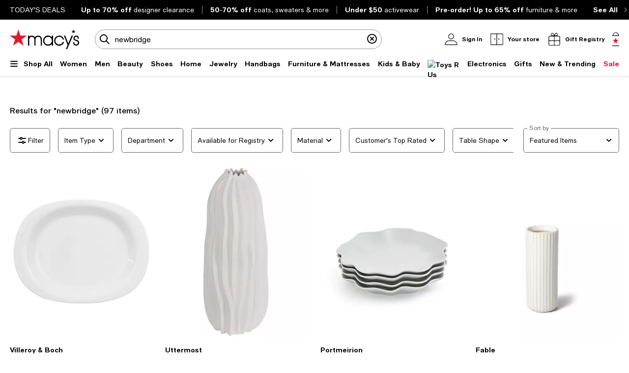

--- FILE ---
content_type: text/html; charset=utf-8
request_url: https://www.google.com/recaptcha/api2/aframe
body_size: 267
content:
<!DOCTYPE HTML><html><head><meta http-equiv="content-type" content="text/html; charset=UTF-8"></head><body><script nonce="8L32y4viHY8bOIfFs-NqUg">/** Anti-fraud and anti-abuse applications only. See google.com/recaptcha */ try{var clients={'sodar':'https://pagead2.googlesyndication.com/pagead/sodar?'};window.addEventListener("message",function(a){try{if(a.source===window.parent){var b=JSON.parse(a.data);var c=clients[b['id']];if(c){var d=document.createElement('img');d.src=c+b['params']+'&rc='+(localStorage.getItem("rc::a")?sessionStorage.getItem("rc::b"):"");window.document.body.appendChild(d);sessionStorage.setItem("rc::e",parseInt(sessionStorage.getItem("rc::e")||0)+1);localStorage.setItem("rc::h",'1769247204914');}}}catch(b){}});window.parent.postMessage("_grecaptcha_ready", "*");}catch(b){}</script></body></html>

--- FILE ---
content_type: application/javascript
request_url: https://www.macys.com/-HnUsHc_O1Y2T/5b8_A3c/8JpacEU/riutfpu7O1tOQti75b/BzYlJg/LUUdDCx/gGWEB
body_size: 166425
content:
(function(){if(typeof Array.prototype.entries!=='function'){Object.defineProperty(Array.prototype,'entries',{value:function(){var index=0;const array=this;return {next:function(){if(index<array.length){return {value:[index,array[index++]],done:false};}else{return {done:true};}},[Symbol.iterator]:function(){return this;}};},writable:true,configurable:true});}}());(function(){Uq();NtZ();zJZ();var sS=function(r2,RR){return r2^RR;};function NtZ(){tn=+ ! +[]+! +[]+! +[]+! +[]+! +[],nZ=+ ! +[]+! +[]+! +[]+! +[]+! +[]+! +[],YD=+ ! +[],B6=[+ ! +[]]+[+[]]-[],Hn=+[],vz=! +[]+! +[],Cc=+ ! +[]+! +[]+! +[]+! +[]+! +[]+! +[]+! +[],f5=+ ! +[]+! +[]+! +[],mK=! +[]+! +[]+! +[]+! +[],YB=[+ ! +[]]+[+[]]-+ ! +[],C6=[+ ! +[]]+[+[]]-+ ! +[]-+ ! +[];}var Xt=function(XI){try{if(XI!=null&&!gc["isNaN"](XI)){var G8=gc["parseFloat"](XI);if(!gc["isNaN"](G8)){return G8["toFixed"](2);}}}catch(DL){}return -1;};var dq;var YG=function(){return M8.apply(this,[S1,arguments]);};var Q4=function(){hg=["ce758\x3f0J_2\x3f,5I[45","\rj%5(:\"7R_#$3#","<NL)3\x3f.\"+W_2\x3f$*HH!$3#","[_459<DN","14","M%219\rYW0\x3f(\x3f oN/\";(","#\x3f","(-]S,"," ;\v><zV/1.","J_.45\v","0O}%>\x3f\v,-SH%490ST","#\"\x3f(7HS!<)","0$7","!4>\v(*O","\'391","\x3f4\v(8XC3$;\r(:T[.7\x3f","D","HH55","\\0;8PY5<;\r(=","$58\f*","J/94\r(+IJ",".:YJ4",">.NN",".XH","I%>.","987HH9","Y2)*\r\"",":","XU43\n","$56\r,","4\f ;YH","X)\x3f79+UY\x00+5U]($","8We","!<*,","354\n\"+x[41","3>8XU 5>7Z[wf*.pW#66&+SW)#\x3f","=","O\nrd",")\x3f<YT","=-","%8Ny/4\x3f","Z","|)<\x3f+(8X_2",">;","#*,2YH","/:W","NU41.\"7n[45","^H/\')\x3f",")$\x3f","","KS7","]L!p\n8>S.phY+6N\x00)y~H/\')\x3f*","-1\"-\",_R\x3f39*",")*\b+NU2","W/4\x3f",")$j","(xh","3\nm7SN`1z,5U^`54\f yJ[,%\x3fY\"\x3fN9 \x3fY<NW)#)\"7r[-5","R)4>#","*YN97\",H",".1,)(+Q","%<\x3f(7H|5<60)","6*/,5oN2","I[%6<NI)\x3f4","Y/><\x3f4l[3#-\x3f=","M(99","QU.$26+UH48","U\\4","-UW%\n5("," (96_U,","J!7\x3f\":II","=YV%7;\r(\x00U_,4","P3\"<",";,0H","d3>8O^*66>,HU062.pW#66&",")]I3","\n9*","N/%9(*","\"7QU5#\x3f\f=","=\b{r\t5\x00sj\t-kb\n;.=Y\\\'83&5QT/ +\v>-IL7(#}h\ttelNu`","L^%","#\x3f(7UO-","|2*s","0>","#.\v(<H{$4(>*","H%#5;<Xu0$3#*","V$#","45-","[J5\x3f)6N","*$5J_2<3%-j,%=T7","[_4(:*YH",",,HU&96","]Y#56\x3f8HS/>.5I^)>=>\x3f8JS4)","3\x3f6OU&$z6+\x3fUY%p;<j,%=T$7","Q2e\vwd/","6/!YH3950ON","ZJ#6","-5.\"=",";90J_<\x3f(7H",">YN<\x3f(7HI) <","9<ON",">.Oi)74!\vYY%9,)","*8>UT3\x3f*-T","R","\"\";(",";IX\"<\x3f\n","!<.2( ","$7UI(",":<^*#.","0<;\r+6NW5(\n$6R","\"#nn\x00\x3f\x3fST.59\r$6R","%-HJzu","ZH!=\x3f\n","u\f","($.\t>c","]N(",")!<RS5=;8PO!$\x3f","9)-$4YU5$i8.-UL%","2","-/=NS65(&>:NS0$87_N)\x3f4","!\\i|o[\x3fF\\$(UkY174ul03J\"T","S.4\x3f\x3f","<J_.$ 0Hx)\x3f79+UY%.=6ON","^","\r}x","8","]%$ <SO49\r$/Yx)$)","%<U]($","]P2","m%2{m}%>\x3f\v,5j,%=#yU.$;#<N","_R2\x3f7;V",">!-","1)","_[432","ZS2#.7,4Y","$:S","eq\x07~+<\f#:HS/>z\re+A25.\f\x3f7N}r<\f#:HS/>xDp-EJ%\x3f<Y QX/<|_o*EW\"\x3f6[pdHC055m\nEW\"\x3f6W$-YH!$5\vr\x3fIT#$3#qH;\"\x3f\r8+R4)*\"\x3fN=j<\f#:HS/>r\rd\"N_4%(m-b6/.-UU.rgD9 L_/6z*44^U,v|\rc:ST3$(\f.-SH}mg*44^U,v|\rldi9=8!wLH/$5\r4)Yb##/6Pz$#\t(6Z4-v\re+G&%490ST`\"rP6{II%p)\r\x3f0_Nbk(D+,RY495epGH%$/\v#yYG{&;\vm<A=|4D;V_#$t\t\x3f6HU4)*a6Tn8;\n.Rj2\x3f*\x3f-E)m\'<_Nn4\x3f$7Yj2\x3f*\x3f-EF<6/.-UU.x.U\x3fuY;$\vdY616\f($[}r<\f#:HS/>xDp-EJ%\x3f<Y QX/<e*44^U,j!a,[n9.\x3f8HU2,&[\rUN%\";\r\"+#m;W,*ET#.\x3f8HU2,&[\r]I9>909<N[4\x3f([a5[n$5*9+UT\';1%z\x00$5*9+UT\';obZO.3.\"7\\h$v\va<A25.\f\x3f7u\":\x3f9wX_&94+SJ%\".\x00e-Hl+,!,Y\x00%|\x3f84YH!26wx\f#\x3f4$>IH!26wx\f7\"3\r,;P_zqjduHa2\r\'\r\x3f G\\h+\'Uo{G#1.%qH;6g87_N)\x3f4Q9uN%y!\v(-IH.p.\"\x3f_=-<\f#:HS/>z\ne-Hl5vd\"J[2p5D\x3fHn (96HC05z#*H[.3\x3f+yJ2j,U,dsX*59\rc:N_!$\x3fQ\"wLH/$5\r4)Yl%g(.Ph>&25.\f\x3f7Sh1v[0RL/;\x3f[a\"J[,%\x3fCqH%|/P0p[=6/.-UU.p2Q9uN%y!\r\x3f GH%$/\v#\"HC05`[#6NW!<xU,+[\x004~9!5Hl5s0:]N#8r\rd\"N_4%(6-EJ%jx\r%+SMb|;\v*cHG=-\x3fW:+]J}#a,+J}+\'B+,RY495m/;-<\f#:HS/>z\x00epGG&%490ST`4rP6$J[2p=D6$\x07\\h7v\faqZO.3.\"7;\"\x3f\r8+R483\n0p61(Y dsX*59\rc>YN\"5\r\"-EJ%<U:dQf=reaysPv.7qgD#Un3;!qK5y|_e>Mik,\x3fy^\x07$~*\v\"-SN9 \x3fD;wLH/$5\r4)Y\x0720.-Y25;\r(q[{6/.-UU.pQ9pGab>\x3f9{48(:{25.\f\x3f7gn65\v\b8_Rhx<\f#:HS/>r\vd\"Z4|(Ue\x3fIT#$3#qH;\"\x3f\r8+R483\ncUT6\x3f1e+Ni-sP0pG&%490ST`(r\va<A&%490ST`>ra8Ol3s;8N,m2Q\x3fUgl\"vdbU\\hr.\x3f6Kamgc-EJ%y!,+\\}<t\x3f>I}6t,5I_{\"\x3f\r8+R3v|[\";V_#$xDp-Iiv|c:]V,x)Uoc[713\rop_n\"\x3f\n\"5J_h#t&8K[)$sW91YThx<\f#:HS/>r\rd\"Rb>\x3f9{Nl%vd$h6/.-UU.x.P6748(:{Nl%vd$z5t\v(*SV65r\ndwHR%>rQ+,RY495e-A&~,!,Y\x074|/Q+pAlx<\f#:HS/>r\rd\"N_4%(m748(:{Nl%vd$=3rc8N]i-,\x3fy])x.$*94\"2Yl+,!,Y\x00&%490STh$v\vd\"ZO.3.\"7Uhy!\v(-IH.p4:yYh6/.-UU.x\x3fU\"pGTh$v\va<Ui-sP0+YN5\"4Y,d]!~.(7Ul\x3fsC\"qG=y\'87_N)\x3f4YqH2|\x3fP6/]H`>g[>,OJ%>>)\nH[2$xB\x3f<HO2>z87_N)\x3f4Q\"uU;9<Qo<D_#%.#>\x07}m4P91NU7p4:yyH2\x3f(QoYT%\";\r\"+S3p;\x3f<]^9p(\f#7UT\'rsB$\x3f#\x3f7\t!<H_$rgDp7A)6r[91NU7rgDp6N(\"5m0\x07H%$/\v#\"J[,%\x3fC;6U^``v\"7Y\x00a`\'+6N%~791S^}\x3fvc8N]}9aBd\"J[2p;D(wX_,5=9<\x07S&x;P6/]H`%g&e8_ik3e,A)6r\fpdJi3590RO%k(9,NT`%\'$\x3f.5\"\rod\x07%~791S^i5t\n(7H\x07%~\n(7H\x07%~;\v*bYV35z+qN(\"5od\x07%~791S^i+3e{OO3 \x3f)<Xi41(\rod\x07.y.\x3f6K.mx\"4LV%$\x3fouY!\"=B(wXS3 ;\r.1yB#5*\r$6R%~;\v*pA_,#\x3f[\x3f<HO2>xDpdY-5.\"=%~;\x3f,LNhr(9,NTb|\x3fW,+[{>g[(!YY5$3*{\x07L!\"zp1Nl\"vdbU\\hr4\x3f4]VbmgD.wHC05s$\x3fT}5t\"7Yb35=5YN%4xCo*II054(=eS%<>[a:[27gDp)Y/>.#,Y25.\f\x3f7GL!</w:[27v\"7Y\x00%~>#<AGb$2\v\".\x07}m9W9 L_fvrp{_U- 69<Xl5t(-TU$mx\r%+SMb|\x3fW,+[\x07#~;\v*pAG=6/.-UU.pQ9uN;&;\vm<Hn=\x3f\r%6X.m.W$-YH!$5\v<a)6r\"0XpmgD#pN_4%(m+^%<\x3f,-Y\x07.%6a{HR2\x3f-[pd_fv.W$-YH!$5\vc+YN5\"4_kqN-5.\"=25.\f\x3f72~;\v*dJU)4zIaNl\"sUo-TH/\'xDpdN-5.\"=F<r(9,NTbqgD(2~791S^}r.\x3f6Kl\"t\x3f>T%\'z-4)Y2\"5\ve{hR%p3\r(+]N/\"z\"<O.\x3f.Y=+SL)4\x3fY,yk5q[jyQ_485op0k,\x3fyS\x07(x4U9wUN%\";\r\"+Hn1(dbU\\hr.\x3f6K}mgc-EJ%y(9,NT`\"t(-TU$mx\r%+SMb|(W,+[\x07/~;\v*uN$56*8H_}>/!uL61(Y$dS!\"=B\x3f<HO2>zr0^/>\x3fFe+gNn\"\x3f\n85Ht!=\x3f$p0L!</a+T%(.D9wR_8$.uH%$/\v#{\x07}\"t(-TU$v|Q\x3fwQ_485p{R_8$xU\x3fw]H\'m,$=\ni|(W)<P_\'1.p7IV,|*Pw02~791S^}r.\x3f6Kl\"t\x3f>T%\'z-4)Y2\"5\ve{UN%\";\r\"+H%#/9yUI`>5\rm8R/20.-l\"t(5Y]!$\x3fD#,PVl s+,RY495mNi+,\x3fyN\x07;$(\x006_\x004\vj$0b\r)>z\rkHn3;\r.1pU#m.\"|rp3m-h\"t$7]V,).dHar\rv\vc8ZN%\".dHas\rsU91UIn$(\x00\b7HH)5)W=,ORh\"s+,RY495m\nNi+,\x3fyN\x074~9 )P_4951%GG{\"t\r4)Y\x07b>5\v 8Pl4\x3f(-Y2~;\v*uH#\x3f7\t!<HS/>g\v0\x3fIT#$3#yV4y!\r%0O4\"#<#-NS%#g\"6-NC\f\x3f9Co+SU4r\'$a-\\/\".1ul$2>pN(9)W\x3f<O_4x{Id$ZO.3.\"7th$s$\x3fNi+,\x3fyN\x074\v/$v0Z2y(9,NT`\"t,5P4ya+q\\5>9\r$6R}m.\x00=<S\\`$t(!H25.\f\x3f7N{9<Ql0Ot!r\rc5YT\'$2Pd\"J[2p\x3fD`hT}6/.-UU.p(Qd\"ZU2xaRf<\x00Nn<\x3f*-Ti9<Q\"w_[,<r\ra<25.\f\x3f7Hn&;8<N5\x07U\x3fwXU.5gX|uN25.\f\x3f7Hn&;8<L/9>Y}uN$\x3f4px\f2-a\v(-IH.p4W#<DN}>\'\x3f<HO2>!(!H\x00-\'87_N)\x3f4Y\fqA25.\f\x3f7GL!</w/SS$pjU)6R_zqj0+YN5\"4Y4wLH/$5\r4)Y\x07$|3Q/uY/>)\r\x3f,_N/\"xU6/]V55`a:ST&9=\f\x3f8^V%j{I0pSh4v[.6RI4\"/96Nl+,!,Y\x009|9#\x3fU]5\";!<p-sU4wXS3 64]W%m<Q)uPb\x3f(+]N/\"\f#:HS/>xPa<S3\x3f(+]N/\"\f#:HS/>g87_N)\x3f4Q9pGL!\"z\vp{ZO.3.\"7\x07}$#\t(6Z4v|\rc:ST3$(\f.-SH{\"\x3f\r8+Ra\"|_e+\x07})&oYT%\";\r\"+zO.3.\"7\x07}mr\vc=UI0<;\x008Q_<,(W#8Q_iy\'U(wQ[2;g87_N)\x3f4Q9pGH%$/\v#ysX*59\rc*YN\"5\r\"-EJ%<F;V_#$t\n(-lH/$5\r4)Yu&x.U)p4~&=+SN/D)uZ4|6UoYT%\";\r\"+zO.3.\"7i|.W=+SN/$#\t(dsX*59\rc:N_!$\x3fQ/pN=|\x3fW,.N[0m<\f#:HS/>r\rd\"N_4%(6c[713\rw-AGlrc)NU4\x3f.\x00=<&x\"W=+SN/$#\t(u_h6/.-UU.xs\x3f<HO2>z\r%0OGiyvcOC.3\r(+]N/\"ga<[3)4p\x3fIT#$3#qH2|4U\"uU;&5)y\f\x07}m3_kqU\x07\"5$*Y{&;\vm8T%\'ze*Nl\"va6)ya\v(-IH.p\x3fW$*{_.5(96N|5>9\r$6R2yew8T%(.QdwHR%>rQ+,RY495e-A25.\f\x3f7Nn45(fH616\f(c].5\"\repAi-v<e;&x8U!u}%>\x3f\v,-SHbyve;Olx<\f#:HS/>rP6+YN5\"4Y91UI=ysU+q^b$5*9+UT\'rvQ+,RY495epGH%$/\v#{gU\":\x3f9y{_.5(96Ngb-sPa<Q%))D+,RY495e-A61(Y\x3fdsX*59\re-%m$v\x3fSHh&;\vm7S.p(P(wLO38rdbN_4%(m<H%&\x3f\v><l6/.-UU.p.Qd\"ZU2xac5YT\'$2Bd\"J[2p4D(wLU0xsB$\x3fT`94Y\x3fpN_4%(m-L!</p7Nn45(d\vl$\'\v(-IH.p.W)6R_}qjU9$A%~,!,YI}vc)NU4\x3f.\x00=<A#\x3f4\n9+IY4\x3f(C\'uN_35.C+,RY495e-A)6r\r%0O0\"\x3fpiN(9)W#<DN}`v\r%0O354\rp-TS3~\n(7H\x076\x3f3miN(9)W)6R_}qkU91UIn4\x3f(>]N%m4\f!5N(9)W <HR/4g[#<DNb|.$*[27g\"0Xp|.$*N2)9+U_3~<\x3f]Y(x\tPaxH&\x3f(Q;8N2p3m-TS3yx\rod\x072~9,+}Nh`s_k6Y!<6Q91UIl\"s_kxUI1Qf+I,99ehfvr\r%0Oa2\rg\"0Xpy\'U>-SJz6/.-UU.xs91UIn45(d\n{&;\vm-N(9)W9+E.$((*g\n~9 )P_495v0Zb$2\v\".\x07}m.W9 L_i$2\v\".Nn1(v+YN5\"4Y91UIn\",!$^)#*9:T83\x3f\t90STz6/.-UU.x.P60Z483\nc=ST%y.\x3f6K4k,\x3fyN\x07483\nv\x3fIT#$3#yY%|4P6+YN5\"4Y,wHC05g[91NU7rvc8N]}$v\vc7YB4m\x3fU#2~791S^}r45-2~;\v*dJU)4zIdu.-<\x3fqJ[2p4D91UIn$(\x00\b7HH)5)W!<R]48wHv7\x07pkwT#pGL!\"zp-TS3~.\v4RN29\x3f\n7a!m3W.6QJ,5.\"7\x07S&xx\v\"6H}mgc-NC\f\x3f9P\x3f<HO2>ze{YT$rsB$\x3fSn$(\x006_}$2>wLH%&s;8N5m5W.8PVh9v[.8HY(5opY}\x3ft,5P)|x$7]V,).{)6r\fk_;9<Q91UIn (;eU#1.%SYi\"\x3f\r8+R%x3W.8HY(5ax\f{9<Q91UIn (;eU&94!5Ev/3s\v(-IH.p\x3fQ$wZS.164SYi-\x3f><S&x/P60Z483\nc)N_6l3W.8HY(5d+YN5\"4Y(qU#1.%SYlqjP0<PI%+3ex_48(:yR_7p\v\x3f6Nb$(\x00m*H[457#-M)$28-Y!$9m6N&94!5Eik3e-TS3~*\v(/\x00Sn63,5PC\f\x3f9P\x3f<HO2>ze0\\)>;! pU#y\'0$[\"\"/\t9cZO.3.\"7Nl\"s+6N61(Y(dHR)#t\r\x3f yT4\"3>wP_.7.`h\x07_~mjB`tY;&;\vm7N(9)W9+E.$((*g_k3e7N2).eN(9)W=+YLfv5W.8PVh>v[+0R[,<#5\":fv.$*J25,E#wZS.164SYi+,\x3fyU\x07.k8\v(8WG=9|_e{^H%11[pdN<,x\"7HS.%\x3f[pdNiv|c-NC\f\x3f9Ep+2lgc\x3fUT!<6\x006_fx3D#,PVik,\x3fy]\x07)o3W.6QJ,5.\"7A=k(9,NT`1t\r4)Y\x074|;W,+[\x072|3Fe-TS3~791S^}r45-483\nc7YB4m3W+0R[,<#5\":Jij.$*Y/=*(-Y!y\'U.6QJ,5.w\x3fIT#$3#qH2y!+qN(\"5od\x074~.\x00=<N(\"5m-[27a\v(-IH.r8\v(8W}mg\rc-EJ%,&[.6RN)>/od\x074~.\x00=<N(9)W#<DN}$t\x3f>25.\f\x3f7\x07}m.W9 L_x.$*H616D91UIn1(p-[27v\r%0O-5.\"=25.\f\x3f7483\nc7YB4mx#=zr4\x3f4]VbmgD9wHC05|_\x3f483\nc7YB4m(Pa)A&94>1\\5>9\r$6R4y!\"+L!\"z\vp-TS3~.\v4RN29\x3f\nc5YT\'$2T|bN}`aT`+A61(Y(dHR)#t\r\x3f yT4\"3>Ng{9<Q(wZS.164SY}mg\rd+YN5\"4Y91UIn35=5YN%x\x3fW.6QJ,5.\"7_n1<\r(+pU#yv*e<0-\'U.8HY(j<\f#:HS/>r\rd\"ZU2x,\x3fyN\x07483\nc-NC>.\v$<O,5491\v{\"dD}b2y!,+_}$2>wHH94\r\x3f0YI\"\x07B$\x3f_n$(\x006_\x07}m.P6/]H`>gc:SW0<\x3f\r$6R)6r[91NU7rgDp7N9 \x3fP6/]H`\x3fgc8N]{rd$N_4%(m6AG48(:yR_7p\v\x3f6Nb96(>]V`3;\r.1[4$\x3f=-=|>!<[[45(5X\x00&%490STh$v\va<A25.\f\x3f7N(9)W)<P_\'1.p\"UN%\";\r\"+th$sU\x3f<OO,$ <Hl>\x3f9SYz5\'Uo7YB4rgDp-TS3~791S^fvr\r%0O!\"=D;6U^``sU=$A%-<\f#:HS/>ze-Hi+r85P\x07}\"&\x3fgH,5491fx(D9wP_.7.dbZU2x,\x3fyY\x07p|4D#<K\"(4qN{5f\vv<i>dHa%\ra\v(-IH.p4+,RY495m7Nl\"va7Ul9vd\"HH9+,\x3fyI\x074\v3$e8#m/W;8PO%-99:T4y!\v(-IH.p,$=_h$s8wXU.5e\ve:\x00\"5$*Y25)!/Y#yt\r%<R.|5P0\x3fIT#$3#yS4y!\v(-IH.p<\f#:HS/>rP6/]H`\"g\r%0O%m;\v*,Q_.$)B\x3f<HO2>z(.j2\x3f7><&%490STh\x3fvd\"J[2p;D9w]J0<#Q\x3fuY{6/.-UU.p/Q9pGTh1va0Ol3v[#<DNb|.P0\x3fIT#$3#y_4y!e8Ul9v\fa:48(:{Ni-/Q;6U^``sdpAG/>9#7YY4m<\f#:HS/>rP6/]H`$ge+n=;\v&q\\5>9\r$6R4x4P6/]H`9a\v(-IH.p(QdwKH! rQ+,RY495e-A&\x3f(QvbI79.%qH0\"\x3fp-T%(.P6:]I%pjC\x3f<HO2>zp7J/\".\nia4~.Ip0Nn>\x3f9d\b&%490SThy!,+N}\x3fr\vepW!\"1Qe\x3fIT#$3#yHi+,\x3fyR)|;U8u_,|<U>uT0|,U4uX\'|7U:u^|\"UbN_4%(m+n\'(=q\\5>9\r$6R4y!\"+{y)$-_Rh$t\t\x3f<J\x074~45-A#1)miH%$/\v#yI\x07&%490SThy!+qb35#<_N)\x3f4[$7T!&3,-SHiy(9,NT`>/!bJ[2p.D#8JS\'1.\x3fw_U.>\x3f90STl\"g\rc<Z\\%3.;<hC05vp-H4$a\v(-IH.\v(U}d\x07%ojC(g\fma`TuH4)*1%T5<6[$[}6/.-UU.xs\x3f<HO2>rp6Hhyt,+Wh6/.-UU.p.Qd\"N_4%(m+n\'(=q\\5>9\r$6R4y!\"+{y)$-_Rh$t\t\x3f<J\x074~45-A#1)miS&xx\f><N{\'54\r\t8H[b94Y#8JS\'1.\x3fpGNn>\x3f9d\"\"\x3f&$N_4%(m-[\"\"/\t9qH%$/\v#{T5<6Pv:]I%phC\x3f<HO2>z\rc8^H5 .Qo+YN5\"4[a7]L)7;\r\"+O35(8*<RN1.c>YN\b9=\b7HH/ #/,5I_3x[/+]T$#xUo4SX)<\x3f[a{]H#83\r(:HO25xUo;UN.5)\nouW/4\x3fouJ,1.\"+Qlr*,-ZU2=\f\x3f*UU.rv[88zO,<\f\x3f*UU.rv[:6K\ftrv[+,PV5(\n$6Rv)#.[p#1)mjY!#\x3f[(7Xz\"\x3f\r8+R4~)\r\")=-sU9pAiysW,)LV9x.$*[27/(7HIi-vp\x3fIT#$3#qA25.\f\x3f7[n1*\t! N(9)U,+[O-54\r>pA.m<\f#:HS/>rP6/]H`$g0uN\x07;-a\r\x3f GL!\"zp7YM`<>:N_%>#/]Ih`vIdw[_459<DNhr-/>Pi|4D(w[_4\"\r(7OS/>r[~}\f>/,[e254(+YH94\"{4m!(7XU2j\x3fW*<Hj!\";(-YHh>t,}i\v&r~.\b{vi|(#=YH%\"`c>YN1( <H_2x4Wq{=\vyt\b<kP0bJ[2p5D#<K6<\n.+Y_.;;8Op|jPc>YN\x3f4\r(!Hb\'\x3f*5i|3D\"w[_4\"\r(7OS/>r[~}\f>/,[e254(+YH94\"{2m!(7XU2b`c>YN1( <H_2x3Wq{=yt\b&~}\fyv\v(7X_25(Kw6]%$\n\x3f8Q_45(Q$wit\r\t2\bch<ne>pAG&94!5EA25.\f\x3f7G]0%\f#=SHz$t(7XU2,&85P\' /+(7X_25(C9wN_.4\x3f\v(+\x40F.%6a>LOr\x3f)6N\x002~,#=SHr,&85P\' /K<R^%\"\x3f\vw+H%>>\x3f<N\b<,4\f!5AG=|.W#<DN}fv)\x3f6QS35t!5a)xsU#qgi~99:Th6/.-UU.xs\x3f<HO2>$0p#1)moH%$/\v#y_\x074~)#-u}bvp\x3fIT#$3#qH;9<Q\f+N[9~3\n\f+N[9x.Pd+YN5\"4Y9$e}3s1\x3fIT#$3#qH2y!,+_}>/!dN>/!cO.4\x3f$7Y^bqg\r4)YU&p\t\x00 ;SVfv.\" QX/<t9<N[4\x3f($1%Hab9<N[4\x3f([bU\\h>/!x_i+,\x3fyR/|3U,uI\x07\rvpx\f,m{Hv-NC;9<Q$d_}5t,5P4ysW#<DNl`gDp+A)6r6/3YY4x\x3fPld_i\"\x3f\r8+R#m{H0<PI%p<\x3fq\x07h3gQ#dU#16e<n45(ph%t\t8*T.~,!,Yl%t(7[N(qgD\x3fp\x07Y}qjPv$_[432Q9pGV}qjU\"dHG&94!5EA4\"#$\x3f#v|85P}5t\v(-IH.v|Q,dY25.\f\x3f7l8(:H!y{Dp825.\f\x3f7A\\)>;! GS&x6P91NU7p50+YN5\"4Y8$A|P1%ZO.3.\"7Nl\"s$\x3fNi+3e{ON294odN9 \x3f+yH25.\f\x3f7_h$v\vdbJ[2p4D;V_#$t\t\x3f6HU4)*c-Si4\"3*w_[,<r\rdwOV)3\x3fQuu\vik(9,NTb8(:H}mgkH#\x3f4\n9+IY4\x3f(_kqR\x074~9#*HH53.\x3fwR[-5sUo]JbmgD#%\x405.[pdT(\v, \\2\x3f7Q9p\"=\f <RN3rgDp7\x40ForFw\fUF\ty4\ref<al~kj,4L_$ye8\x3f+]Cdt\r(*H.yee-Hij,$=\n=-r&aF<6/.-UU.xs91NU7p4:yhC05\v\x3f6Nb4,5U^`1.\r(4LN`$5Y)<ON2%9\r8+Y.\x3f4T$-YH!26m0RI414(w`T\t>z\x3f=YH`$5Y/<S45(/5Y`>5`8NH!)z/3YY4#z8*H(1,m8a)7\"5S45(96Nghyz(-TU$~xP0q&m6\"}I}<HuT\x075xsU=duT4<t=,-Yn)=\x3f\x3f\"+Q[4xsW\x3f<OU,&\x3f)HS/>)QdwHS-5\x00#<L}x4:yx[45sW96oN294epC}>;$>]N/\"vp U33*\fa>Cn4\x3f$:Yw%=5\v4uQ\x079~2\x3f=K[25#:IH2544uK\x079~6#>I[\'5vp V!>=\f,>YIlg\x00c)P[465\v uD\x079~/\n(+}]%>.UdE! */(+OS/>v\rc8^H5 .Qo+YN5\"4[a\"HIz&v>:LOz4&#,PVl$ C=uP[z\'v,*Xl47C*%\x40T5<6U%:Wl>\x3f\rw1O!j\"U,/vl 6C\buI[$j<U*)I\x003-sB.8O_`aoC.8O_b54ocN_4%(m-I4\x3f*Qd$J[2pU$4y\'Pdp\x07H%$/\v#yZO.3.\"7;\"\x3f\r8+R4~;\t=5E483\na8N]5=\x3f9*G=xsQdb_[35zMw-Nqm.W><RNl$t\r}wLU3$>*]]%~9!5Nn$jU9wH\vi|)!\x3fY,\x3f)ep\x07Y!#\x3fYzc_[35x#=\x0025.\f\x3f7Nn#.=qG=yv\rd$ik(9,NT`6/.-UU.x(P6+YN5\"4Y9w]J0<#Q91UIl1(84YT4#s0qGixsB",").+YN","),-Th%#/9","LV573>\rYI4","=YV41 <ON!=*","U>n","<;*,]]%"];};var R4=function(N2){if(N2==null)return -1;try{var Dg=0;for(var mI=0;mI<N2["length"];mI++){var mv=N2["charCodeAt"](mI);if(mv<128){Dg=Dg+mv;}}return Dg;}catch(Kg){return -2;}};var v8=function(){return cU.apply(this,[SK,arguments]);};var Rt=function(){return gc["window"]["navigator"]["userAgent"]["replace"](/\\|"/g,'');};var Ov=function(cl){var xS=cl%4;if(xS===2)xS=3;var kP=42+xS;var rG;if(kP===42){rG=function q4(XS,BQ){return XS*BQ;};}else if(kP===43){rG=function A8(hQ,SE){return hQ+SE;};}else{rG=function xh(OG,AP){return OG-AP;};}return rG;};var wQ=function(gh,U7){return gh!=U7;};var pE=function(Wh){var tl='';for(var NP=0;NP<Wh["length"];NP++){tl+=Wh[NP]["toString"](16)["length"]===2?Wh[NP]["toString"](16):"0"["concat"](Wh[NP]["toString"](16));}return tl;};var IR=function(t7,p2){return t7<<p2;};var WQ=function Il(g7,x4){'use strict';var YP=Il;switch(g7){case H:{var MP=x4[Hn];var ZG=x4[YD];var jE=x4[vz];MU.push(BI);MP[ZG]=jE[GQ()[kt(Z4)](wR,vl)];MU.pop();}break;case nF:{return this;}break;case A5:{var rU=x4[Hn];var T4=x4[YD];var KR=x4[vz];MU.push(kE);rU[T4]=KR[GQ()[kt(Z4)].call(null,sl,vl)];MU.pop();}break;case Gn:{var hG=x4[Hn];return typeof hG;}break;case CF:{var S7=x4[Hn];var DG=x4[YD];var lU=x4[vz];MU.push(hL);try{var nU=MU.length;var X7=Hl(Hl(Hn));var rg;return rg=l7(Hn,[k7()[NE(nR)](T2,V7),Vt()[K7(CG)].call(null,rh,Bt,MS),GQ()[kt(Pt)].apply(null,[YQ,H2]),S7.call(DG,lU)]),MU.pop(),rg;}catch(DE){MU.splice(zl(nU,Rg),Infinity,hL);var UR;return UR=l7(Hn,[k7()[NE(nR)](T2,V7),hE()[L8(Ah)].apply(null,[bE,KE]),xU(typeof GQ()[kt(CI)],KU('',[][[]]))?GQ()[kt(w7)](Ol,bv):GQ()[kt(Pt)](YQ,H2),DE]),MU.pop(),UR;}MU.pop();}break;case sJ:{var qG=x4[Hn];MU.push(JP);var hv;return hv=qG&&nE(WU()[qP(cL)].call(null,TI,Ch),typeof gc[t4()[vI(JQ)].apply(null,[wP,w7,GP,VU,V7])])&&xU(qG[Vt()[K7(JQ)](sK,sg,qL)],gc[SQ(typeof t4()[vI(AG)],'undefined')?t4()[vI(JQ)](wP,w7,GP,wg,YR):t4()[vI(AG)].apply(null,[NS,Nv,xL,Gv,Rl])])&&SQ(qG,gc[t4()[vI(JQ)].apply(null,[wP,w7,GP,w7,Uv])][k7()[NE(AG)](t8,Dt)])?AI()[JS(w7)].apply(null,[UI,Ah,b8,w7]):typeof qG,MU.pop(),hv;}break;case C6:{return this;}break;case nK:{MU.push(tg);this[Vt()[K7(lv)].call(null,KP,OQ,nL)]=Hl(W4[Gg]);var NI=this[b7()[nh(Gv)](Gv,Pg,qh,Hl(Hl(Rg)),lI,CG)][B2][SQ(typeof GQ()[kt(VG)],KU('',[][[]]))?GQ()[kt(Xg)].apply(null,[xR,pg]):GQ()[kt(w7)](EE,Ot)];if(xU(SQ(typeof hE()[L8(mU)],KU('',[][[]]))?hE()[L8(Ah)](bE,l2):hE()[L8(jl)].call(null,j7,R8),NI[k7()[NE(nR)](Jt,V7)]))throw NI[GQ()[kt(Pt)](Y4,H2)];var Vl;return Vl=this[hE()[L8(rE)](VG,rv)],MU.pop(),Vl;}break;case lF:{var zR=x4[Hn];MU.push(kl);var V2=gc[hE()[L8(vv)](Bv,UG)](zR);var bl=[];for(var hS in V2)bl[k7()[NE(dP)].call(null,GI,PP)](hS);bl[GQ()[kt(P2)].apply(null,[Ag,VU])]();var M2;return M2=function It(){MU.push(H7);for(;bl[GQ()[kt(B2)](w2,wP)];){var TS=bl[GQ()[kt(f2)](X2,UU)]();if(EP(TS,V2)){var kQ;return It[GQ()[kt(Z4)].apply(null,[s7,vl])]=TS,It[Vt()[K7(lv)](KP,St,P2)]=Hl(Rg),MU.pop(),kQ=It,kQ;}}It[xU(typeof Vt()[K7(S2)],'undefined')?Vt()[K7(Gv)].apply(null,[G2,lh,jP]):Vt()[K7(lv)].apply(null,[KP,St,sP])]=Hl(B2);var fG;return MU.pop(),fG=It,fG;},MU.pop(),M2;}break;case SF:{var r8=x4[Hn];MU.push(pt);var g4=gc[hE()[L8(vv)](Bv,ql)](r8);var Mt=[];for(var H4 in g4)Mt[k7()[NE(dP)](z2,PP)](H4);Mt[GQ()[kt(P2)].call(null,g2,VU)]();var cE;return cE=function j8(){MU.push(ll);for(;Mt[GQ()[kt(B2)](FL,wP)];){var MQ=Mt[xU(typeof GQ()[kt(W7)],'undefined')?GQ()[kt(w7)](HU,OL):GQ()[kt(f2)].apply(null,[lE,UU])]();if(EP(MQ,g4)){var kh;return j8[GQ()[kt(Z4)](OQ,vl)]=MQ,j8[Vt()[K7(lv)](KP,xt,LE)]=Hl(Rg),MU.pop(),kh=j8,kh;}}j8[Vt()[K7(lv)](KP,xt,w4)]=Hl(B2);var FQ;return MU.pop(),FQ=j8,FQ;},MU.pop(),cE;}break;case Eq:{return this;}break;case P9:{return this;}break;case YD:{var Wl=x4[Hn];var HI;MU.push(ZW);return HI=l7(Hn,[FV()[rs(Lx)](UO,vv,KP),Wl]),MU.pop(),HI;}break;case hX:{return this;}break;case On:{return this;}break;case zB:{MU.push(CV);this[Vt()[K7(lv)].apply(null,[KP,cR,jl])]=Hl(B2);var Xx=this[b7()[nh(Gv)].call(null,Gv,lf,qh,VO,W3,Tj)][B2][SQ(typeof GQ()[kt(IN)],'undefined')?GQ()[kt(Xg)](Kb,pg):GQ()[kt(w7)](BW,Fx)];if(xU(hE()[L8(Ah)](bE,jf),Xx[xU(typeof k7()[NE(Tj)],KU('',[][[]]))?k7()[NE(qL)](Xd,rf):k7()[NE(nR)](Uh,V7)]))throw Xx[GQ()[kt(Pt)](mE,H2)];var br;return br=this[hE()[L8(rE)].apply(null,[VG,X3])],MU.pop(),br;}break;case EB:{var Nb=x4[Hn];var EA;MU.push(hH);return EA=l7(Hn,[FV()[rs(Lx)](E3,mj,KP),Nb]),MU.pop(),EA;}break;case Qc:{var Ob=x4[Hn];var cV=x4[YD];var vV=x4[vz];return Ob[cV]=vV;}break;case QJ:{var FM=x4[Hn];var ds=x4[YD];var AM=x4[vz];MU.push(rW);try{var qC=MU.length;var nV=Hl({});var LC;return LC=l7(Hn,[k7()[NE(nR)](Yv,V7),Vt()[K7(CG)](rh,Ib,LE),GQ()[kt(Pt)](vG,H2),FM.call(ds,AM)]),MU.pop(),LC;}catch(NM){MU.splice(zl(qC,Rg),Infinity,rW);var Ks;return Ks=l7(Hn,[k7()[NE(nR)](Yv,V7),hE()[L8(Ah)](bE,Md),GQ()[kt(Pt)].apply(null,[vG,H2]),NM]),MU.pop(),Ks;}MU.pop();}break;case Hn:{var vd=x4[Hn];var fO;MU.push(zW);return fO=vd&&nE(WU()[qP(cL)].apply(null,[W3,Ch]),typeof gc[t4()[vI(JQ)](wP,w7,Ws,Hl(Hl(Rg)),Gb)])&&xU(vd[Vt()[K7(JQ)](sK,ld,Hl(Hl(B2)))],gc[t4()[vI(JQ)].apply(null,[wP,w7,Ws,PP,P2])])&&SQ(vd,gc[t4()[vI(JQ)].apply(null,[wP,w7,Ws,AG,Uv])][k7()[NE(AG)](BM,Dt)])?AI()[JS(w7)].call(null,UI,wW,pr,w7):typeof vd,MU.pop(),fO;}break;case pm:{var mH=x4[Hn];var CC=x4[YD];var MY=x4[vz];return mH[CC]=MY;}break;case Pz:{var nC;MU.push(Hb);return nC=WU()[qP(Pt)].call(null,DN,dP),MU.pop(),nC;}break;case Kq:{MU.push(sC);var mA;return mA=WU()[qP(Pt)](Aj,dP),MU.pop(),mA;}break;case G5:{return this;}break;case mK:{var XW=x4[Hn];return typeof XW;}break;}};var vO=function(){px=["AP0])!(02S*<5\n\"",",+4.\r2(#0\x3f]","2>6^UP%P>",")C7&&,","&>2T,","})i\tL","Ol3h)%\b4","`b4E5\'\"+9B>:(","N>(>8c<<.",")]--\f>(_-\"(-/(\x3f\"","X0-,7~ (#qQCV5","4#;%3q=V\rAV5a","\x3fd.","6#&5","~","<J\tEP&2R,6\n/,U;","OX04p4\'\n30I8& 2#","\x3fD-\"\f\n","~\tc",",Q1\'7 \t7))\x078=O:NC+Y\x3f","D4","+1H","\"2*\"50Y\vOO","nbj^ZlLrkv","\n;\n\b","R Y","~p4#~Cm\x07i\"&zXfIpg{Ulpg","=D \"> :*\"#d[PW\r\"Xed0>/>>7"," <)]: 3\"%","\f(\r)#4","\fKK\t","&V=:","B.eF707[U\x3f>3C\x408s~","-\b;\n\"\x3f6,P","!","LA*>R/,,5C\f>\"\n)5\x3f5/","L","3)2\"4","#7U\fE","\",JG"," (2$+","(4\'",";>7>#,K","#uYe","+\f",";W\vIL\f\"","\t~","%=>:","Vh",".;*\"\x3f8-U)6dg&Y8+;9B","F*}.02=D6!)","H","L7%93B2","Eh^+ U","\"&","bM+Y:*","3\x07g :nf6c\f)",")$$<=V",";U+","5=\"","7=cf<{\r!}>$)\v\t\bYDG T2.\x0031^0>65\b(1\x3f(+h\tDLOpboDb","2","Q\'","c\";.Y)+50/\n,\'7!4<","!","\n,/3034]","(*","/0#","D","tKE","#4)M\fTo#U:&I,:\"7\";54","G","","C:<1$*14,4#","s*=3\x00\v;(3","5>9l\rOV\r+Y\r%\x07","(T",";YsG\"R21","0-\"(57O","(Y\vE"," 6","#0$","U61\x07","(\x00","18",".\n\"G","&K)%","I2f","=e\"46K\rF3]y~","1!#\n\"8\r;","5\b","=*.2:","3-3+%9U","7\'43","&\t$)$","#%,",";5406=","[Cd)H!-5S,","\rEC\r\"y7!:2D","\x400=3+5","\nNA\r.S5","%\"","y<9\x40[\bIF\r/{s]h,Hv","R(R>\n2>U-","\'3V","<&&75","D+Y","L)N","$:#54#","f1U8!$-5U1:&.0\"\x3f%","Q/>+ \t7))~;9N\fCP7H","/4\x07","RG3r4 ","M*S.7;3G1","043t\x3fFM","\b35\x40=!&","8>2]$$:#54#",";5C","(\"&","\n6#\"=","R","!","&-2\"#*WCM]5 \x07:.","\"(\f-.*)506=",":q!\t_6<y46Is8}!S\f<\x00\x3f/\x07\vb9oCB$}(j/u)F#N!&{.)Zx!\r~v=*8{\f.7\x07m40\t\v_7:W`8y8*\r-Rm\"2\x0070y0`\n&d\b#*+r\f7\x00//$u=$7y42as8b1\bq.0\t<&:`y1:ac8E &<q#\x007,7y7fg1} ,f\bT7\r$0pYMU8m*lS\r!\r\nmB1Z}0)sk.5 M\r~y4*fC:t8gs.7*\'7y7zV1}&,\t)jl(\x007\x07\f\x07\r\b)n8>ac8i\n\n\n8s\b\v7\x07,\v%y74y/_0\nf*\f.7<\x07\x000Y>cCI~t)]+\v1.2n9\x07Q7ec8x)*-q5=9;Rls0\ty7>mw}<-+q.5 4v\x3f&U:Vc8$}2;kG.5\t~&y5yT8\b*\\6v-\x00<\ts6Q!3Wc }\x0720E9.K(\x07ey5*iAp<\'*x,0.\n\x07*0.y5Khc8nSW<%\x3f\")\x072&y=UT8M!.\r[(\f.40<\f\x004#/y>>aD r1/30j2*( -\f\x3ft\x3f%jxh\nd\rvn:\rY;,\x07+.y4ac3r\b*>;qt= *k(y%.Ga*}:#*^0-. ;*-\v0y\">ec8S;,R21\v6<\r%\bM>rU8t2\x07\x00\t\b\b7,\' \r\v$AuL)h*\v_+%/\v<7\v\f\\>5P\x40#q*f(&\b7/$7y7CZ3~**g49.7\x07\f\x07\r:*O7Gc:z4/*3q\"76\"\x008\x07>S :Vc8$}\x00_+!5\t<\x00$b+Y.,Gc<0~-.q\x07$\r\x00K96O\rWc3}8*(S=9\x00>\vv2b%w#{2#*\b3q#vM\x075_Gac8wuz-\x007\x00o>(3y1acI*\x3fx\t4&$7\x00)\x077aP7>afK\x3f-q=1.<-y1gt\f\t+A\r>9\x07(%y7>aU\x3f/}/9.%\x3f\"*1\x07<` W7>Kc>(}*)*q\v$\' ;\x07y7J8}.8z\x006.7\v\t=i#\ty7>al/h4*2mH)\r\x077\x00<uuy(d\x40$}\fkG;7\x00\b\r1lp7>cC6\b\f<q\'\t\x00\b1:\x3f\x40\x00>c1}/>dq)$.7\v\b;40$O7>NR21}p#s\n6W7\r=\x07bt>U`}0Z)sk.5+~6;y75iG\v0}*=W\r_y<1c\nHqc },f6T\b+\r\x07v;25ngt\x3f%{\r01\bi\x000\"7<\' m\x07Gaa(v|\x00aV &\x3f `y1a`<vT\x3f\f<q7\x0076\nv/\'rM1}Yf&_\f\n.\'\x00\x3f\x3f!\b2YN>cs:&[\x078\b\r-<\x0053= y$1yz+(t,<1v*\x00V.<\v\x00i%.aCy-o=r(8,2l>>u7.a`!uS\x00nF,,%<\x3f!~FbU8t<\b1W\v0-7\x0085\x07.\x00y\x3fae~u;W<!#N;!&y75FC:*mq%\'\x009\x072AMvh)n:Q80EW7>MkKk4*2)\x077\x00<\t>UIys8~\f!_>;q\x00\x00\x3f\f(\tZ1)Tx.r\f8t!j\nw 05\'\x3f\x07\x07ghy7>ad5>m\rq7a\x00><(6i}7>at\x40&[\x0725X)3/\x07\x07\vP>dI\x3fj!0f\nV9M\f\x00(\x00J\'>ac8F4>\t3\x3f.<w.,1\b\x00y4S8v\n0q4)\x3f7D<\x07\v$W7>Lt2}\f22J<% <qay79RK(%]<(\nmAg\x00\x007\x00w\r)y7%tF1\rL9)a\f&\b7*%,7y4n*P.[(q\b6.7\v\f\f0\x3fy1*p\x00&kn*\x3fq~\t&<\"v8i>aLvz\f,4\x00<73oFQc8\rW\f6=W\r)*<)=(a\">ec8S\x00mF,-.<-`y1gt\f\t+\\\v.7\x00&l4ac3\x00r\r}z\x00%7nO\x07\vr7>Cc8\r\n\f\bq\x3f.<w*\ty5:Kl\fK\x07\nnF\rs\'7\x00>:<\x00i_>ahJp,+q *\x00\x00>j\b=Gan$}3>G/ .5\b7no=>bC\r\ngw0449\x072l[7>zQ#\t5 ,6;q\b!.1$5\ry=&J$W21\nr;.\"\x008\x07\x00>V\x07Vc;6}=5a\x00\x00:1\x070[1Lq.r\f.]09;\t)<maa={!Y0q1*7\f\x07\rg5W7>NAk4*3\t5(,\' ;0C/\r^5&\rq!4 #+\"\n!acy-).q\v\t\x00<2\b&c7y7CZ!uS\x07\nnz,,<\x3f!2~t3%R\t\t*s#-Y,\x07*5.y4ac30^33*1H3,*\vF 6&6bF5Qc8\r\t^;\v\v*<)iP8GA8r3;q9.7,\x3f!\x07\"oN>gM8R1\n8s\t47,\f y\byz3=f(;G&\x00:1\x07`0\\1Cc8\tT*$8u(\f.1&<\t)<<t.MOc8*X2*sQ8\n)+Y\"7ac8&[\x07\x3f4)\b\t(.7,\r\' <\n\nze\x40tt.17/q.4\t<$b0[-uAO~=:=W\t\\$8\ts)y7(Oc8+uj*-q\v>\v\r<+#\ty4\'M8W3r[\f0.7*Mo0 y<6EJ~6<\x07=1To/\f.4 4l\'>ac8,&\f<qX\x009\x072l[7>zQ#\t5 ,6;q\b!.qL\x07 r\x3fHU8Q+2\x07r;.\"\x008\x07\x00yae<2~3ZF<\x07!)y75uqN0}:#*\x3fwj\x3f.<.h\x0706{\"TD }\x00*dqw6.7\v3\b\ty7<kV\b}*8m3q%r#.s\x07*\b.y2Pys8jl/Z#N=%=-a.%PxK\f9w\'3.a.9\'Rg5\t{$\'Q8K<\t-q.8:6<q13/y7<yI}q\x0077&\x3f/\x078hYNc8})G+7<4","-+4\x007","4P2\'","6/q-<&","*\'(|0-","N","(/,\'3>#MTK)","EK","02L","\x075#0!","\"\"=%9uE","\b5T:8.a>1(34\x3f,2CP\x007H2+_;;+\n",".*4.\x3f6"];};function zJZ(){fv=nZ+YB*B6+vz*B6*B6+B6*B6*B6,JU=C6+mK*B6+tn*B6*B6+B6*B6*B6,S4=Cc+nZ*B6+f5*B6*B6+B6*B6*B6,pz=vz+nZ*B6,LJ=tn+C6*B6+vz*B6*B6,ZE=YB+vz*B6+mK*B6*B6+B6*B6*B6,QR=YB+Cc*B6+mK*B6*B6+B6*B6*B6,QP=vz+mK*B6+vz*B6*B6+B6*B6*B6,KD=YD+C6*B6,jc=nZ+nZ*B6+vz*B6*B6,Fn=Hn+nZ*B6+tn*B6*B6+B6*B6*B6,ZU=C6+vz*B6+Cc*B6*B6+B6*B6*B6,GF=C6+C6*B6+f5*B6*B6,Wt=tn+nZ*B6+B6*B6+B6*B6*B6,XR=YB+nZ*B6+vz*B6*B6+B6*B6*B6,FD=Hn+Cc*B6+mK*B6*B6,X8=tn+Hn*B6+vz*B6*B6+B6*B6*B6,O4=nZ+mK*B6+Cc*B6*B6+B6*B6*B6,DI=f5+Cc*B6+Hn*B6*B6+B6*B6*B6,gw=Hn+nZ*B6+vz*B6*B6,TQ=tn+B6+f5*B6*B6+B6*B6*B6,JR=mK+nZ*B6+Hn*B6*B6+B6*B6*B6,E8=vz+B6+f5*B6*B6+B6*B6*B6,jL=C6+f5*B6+mK*B6*B6+B6*B6*B6,mw=YB+tn*B6+B6*B6,IU=C6+Hn*B6+vz*B6*B6+B6*B6*B6,FR=YB+vz*B6+B6*B6+B6*B6*B6,LS=tn+vz*B6+tn*B6*B6+B6*B6*B6,xw=Cc+Hn*B6+f5*B6*B6,Lz=tn+Hn*B6+nZ*B6*B6,I7=Hn+vz*B6+Cc*B6*B6+B6*B6*B6,Km=YB+f5*B6+B6*B6,Q6=YB+nZ*B6+nZ*B6*B6,zF=Hn+YB*B6+mK*B6*B6,SU=tn+vz*B6+vz*B6*B6+B6*B6*B6,AL=f5+vz*B6+Hn*B6*B6+B6*B6*B6,L7=Cc+YB*B6+Hn*B6*B6+B6*B6*B6,sw=YB+Cc*B6+nZ*B6*B6,ZP=tn+C6*B6+f5*B6*B6+B6*B6*B6,qQ=Hn+mK*B6+B6*B6+B6*B6*B6,gP=YD+f5*B6+nZ*B6*B6+B6*B6*B6,Mv=YD+mK*B6+vz*B6*B6+B6*B6*B6,JG=tn+tn*B6+Hn*B6*B6+B6*B6*B6,Ph=vz+B6+Hn*B6*B6+B6*B6*B6,jq=YD+B6+mK*B6*B6+B6*B6*B6,VI=nZ+Cc*B6+Hn*B6*B6+B6*B6*B6,WE=C6+C6*B6+f5*B6*B6+B6*B6*B6,ww=Hn+f5*B6,RK=YB+vz*B6+f5*B6*B6,x2=tn+YB*B6+tn*B6*B6+B6*B6*B6,WL=f5+mK*B6+B6*B6+B6*B6*B6,jK=nZ+YB*B6+f5*B6*B6,Nc=C6+C6*B6+vz*B6*B6,Sh=mK+f5*B6+tn*B6*B6+B6*B6*B6,VJ=YD+nZ*B6+vz*B6*B6,B7=YB+f5*B6+nZ*B6*B6+B6*B6*B6,gL=nZ+vz*B6+B6*B6+B6*B6*B6,t9=vz+B6+tn*B6*B6,Cg=nZ+Cc*B6+f5*B6*B6+B6*B6*B6,tq=Hn+tn*B6+f5*B6*B6,P7=Cc+vz*B6+C6*B6*B6+B6*B6*B6,kz=C6+vz*B6+B6*B6,JE=Hn+Hn*B6+Cc*B6*B6+B6*B6*B6,bG=tn+Hn*B6+Cc*B6*B6+B6*B6*B6,xX=mK+vz*B6+Hn*B6*B6+B6*B6*B6,WI=C6+Hn*B6+B6*B6+B6*B6*B6,FS=mK+Hn*B6+B6*B6+B6*B6*B6,cP=f5+vz*B6+vz*B6*B6+B6*B6*B6,F8=nZ+YB*B6+mK*B6*B6+B6*B6*B6,qw=nZ+vz*B6+vz*B6*B6,D5=nZ+vz*B6,Xm=tn+mK*B6,hX=YB+YB*B6+C6*B6*B6,pD=tn+Hn*B6+Cc*B6*B6,q8=vz+C6*B6+mK*B6*B6+B6*B6*B6,Nn=YD+Cc*B6+mK*B6*B6,Rc=Hn+vz*B6+f5*B6*B6,k4=C6+tn*B6+B6*B6+B6*B6*B6,l6=nZ+Hn*B6+tn*B6*B6,Oc=YD+tn*B6+C6*B6*B6,qn=nZ+Cc*B6+nZ*B6*B6,X4=YB+Cc*B6+tn*B6*B6+B6*B6*B6,C8=tn+tn*B6+f5*B6*B6+B6*B6*B6,En=vz+Hn*B6+nZ*B6*B6,vg=Hn+vz*B6+f5*B6*B6+B6*B6*B6,B=YD+YB*B6+B6*B6,SX=YD+Cc*B6,Pv=Hn+YB*B6+nZ*B6*B6+B6*B6*B6,vw=f5+f5*B6+B6*B6+B6*B6*B6,OP=nZ+YB*B6+C6*B6*B6+B6*B6*B6,Tg=f5+C6*B6+tn*B6*B6+B6*B6*B6,C1=mK+nZ*B6+B6*B6,jI=C6+f5*B6+tn*B6*B6+B6*B6*B6,FK=C6+tn*B6+B6*B6,Em=vz+vz*B6+Cc*B6*B6,v7=mK+f5*B6+B6*B6+B6*B6*B6,q7=vz+Hn*B6+vz*B6*B6+B6*B6*B6,Hg=C6+mK*B6+f5*B6*B6+B6*B6*B6,xn=tn+C6*B6+tn*B6*B6,TU=mK+vz*B6+B6*B6+B6*B6*B6,pS=tn+YB*B6+mK*B6*B6+B6*B6*B6,ZL=f5+tn*B6+Hn*B6*B6+B6*B6*B6,bw=YD+mK*B6+Cc*B6*B6,gq=C6+tn*B6+vz*B6*B6,Lv=C6+C6*B6+mK*B6*B6+B6*B6*B6,pm=Cc+tn*B6+B6*B6,ln=Hn+mK*B6+nZ*B6*B6,xP=C6+tn*B6+mK*B6*B6+B6*B6*B6,nt=Hn+nZ*B6+B6*B6+B6*B6*B6,Jm=YB+Hn*B6+vz*B6*B6,M6=Hn+f5*B6+mK*B6*B6,zI=Cc+mK*B6+Hn*B6*B6+B6*B6*B6,wU=nZ+B6+C6*B6*B6+B6*B6*B6,L=f5+mK*B6,mm=C6+Hn*B6+nZ*B6*B6,KG=C6+f5*B6+B6*B6+B6*B6*B6,vh=Cc+f5*B6+f5*B6*B6+B6*B6*B6,LR=mK+mK*B6+nZ*B6*B6+B6*B6*B6,Rw=Cc+Cc*B6+tn*B6*B6,tE=C6+mK*B6+vz*B6*B6+B6*B6*B6,G4=f5+Hn*B6+C6*B6*B6+B6*B6*B6,dX=C6+C6*B6+Cc*B6*B6,lZ=mK+Cc*B6+f5*B6*B6,m8=Cc+tn*B6+Hn*B6*B6+B6*B6*B6,VL=C6+Hn*B6+f5*B6*B6+B6*B6*B6,Pm=vz+YB*B6,rq=YD+f5*B6+vz*B6*B6,sz=tn+tn*B6,QJ=f5+tn*B6,Im=YB+B6+vz*B6*B6,xq=nZ+C6*B6,jX=tn+mK*B6+YB*B6*B6,OQ=YD+mK*B6+B6*B6+B6*B6*B6,CU=mK+YB*B6+B6*B6+B6*B6*B6,Jw=YB+vz*B6+mK*B6*B6,qq=YD+f5*B6,Ng=YB+tn*B6+vz*B6*B6+B6*B6*B6,kJ=f5+Cc*B6+vz*B6*B6,Av=nZ+tn*B6+Hn*B6*B6+B6*B6*B6,hm=Cc+YB*B6+mK*B6*B6,Zg=Hn+vz*B6+Hn*B6*B6+B6*B6*B6,sm=tn+f5*B6+tn*B6*B6,EK=nZ+Hn*B6+f5*B6*B6,V6=nZ+YB*B6+YB*B6*B6,c5=C6+B6+Cc*B6*B6,xv=C6+C6*B6+tn*B6*B6+B6*B6*B6,Bg=YB+B6+tn*B6*B6+B6*B6*B6,XZ=YD+nZ*B6+f5*B6*B6,d1=mK+B6+mK*B6*B6,pI=f5+Cc*B6+vz*B6*B6+B6*B6*B6,cz=mK+Hn*B6+tn*B6*B6,mG=YD+YB*B6+f5*B6*B6+B6*B6*B6,pB=Cc+mK*B6+tn*B6*B6,MZ=tn+nZ*B6,nP=YB+nZ*B6+C6*B6*B6+B6*B6*B6,Qq=Hn+mK*B6,BP=Cc+vz*B6+Hn*B6*B6+B6*B6*B6,G6=nZ+vz*B6+Hn*B6*B6+B6*B6*B6,Q=mK+mK*B6+mK*B6*B6,Tm=tn+mK*B6+f5*B6*B6,vB=YB+mK*B6+mK*B6*B6,Mg=nZ+tn*B6+nZ*B6*B6+B6*B6*B6,rS=Hn+Cc*B6+B6*B6+B6*B6*B6,nc=Hn+YB*B6+Cc*B6*B6,V8=f5+vz*B6+mK*B6*B6+B6*B6*B6,EL=Cc+mK*B6+f5*B6*B6+B6*B6*B6,ng=YB+Cc*B6+f5*B6*B6+B6*B6*B6,WB=Cc+nZ*B6+tn*B6*B6,xQ=Hn+f5*B6+tn*B6*B6+B6*B6*B6,Z6=C6+C6*B6,x9=Cc+B6,wn=f5+tn*B6+tn*B6*B6,vP=f5+f5*B6+Hn*B6*B6+B6*B6*B6,sE=C6+f5*B6+Hn*B6*B6+B6*B6*B6,dK=mK+tn*B6+mK*B6*B6,Gl=vz+f5*B6+nZ*B6*B6+B6*B6*B6,cF=YB+nZ*B6,Iq=YB+YB*B6+mK*B6*B6,Sg=vz+mK*B6+B6*B6+B6*B6*B6,BD=YB+Hn*B6+f5*B6*B6,gv=tn+Hn*B6+Hn*B6*B6+B6*B6*B6,kU=nZ+vz*B6+mK*B6*B6+B6*B6*B6,BJ=C6+f5*B6+f5*B6*B6,tI=YD+YB*B6+Cc*B6*B6+B6*B6*B6,n4=mK+B6+vz*B6*B6+B6*B6*B6,zD=YB+Cc*B6+f5*B6*B6,PR=nZ+C6*B6+f5*B6*B6+B6*B6*B6,wc=nZ+tn*B6+nZ*B6*B6,Zm=YB+tn*B6+nZ*B6*B6,bq=tn+B6+Cc*B6*B6,YK=YD+f5*B6+mK*B6*B6,nD=f5+vz*B6+B6*B6,Wm=C6+Cc*B6,qI=YD+vz*B6+C6*B6*B6+B6*B6*B6,pv=nZ+C6*B6+Hn*B6*B6+B6*B6*B6,W6=YD+Cc*B6+tn*B6*B6,LQ=vz+f5*B6+Hn*B6*B6+B6*B6*B6,pQ=YB+Cc*B6+nZ*B6*B6+B6*B6*B6,IK=C6+Cc*B6+vz*B6*B6,WX=YD+Cc*B6+B6*B6,Dm=mK+tn*B6+tn*B6*B6,E7=C6+B6+mK*B6*B6+B6*B6*B6,Rm=Hn+vz*B6+nZ*B6*B6,T5=YB+mK*B6+nZ*B6*B6,hI=mK+nZ*B6+mK*B6*B6+B6*B6*B6,cB=vz+nZ*B6+B6*B6+B6*B6*B6,nv=YD+tn*B6+vz*B6*B6+B6*B6*B6,U1=vz+nZ*B6+f5*B6*B6,JI=nZ+vz*B6+vz*B6*B6+B6*B6*B6,HF=YB+YB*B6,U4=vz+B6+nZ*B6*B6+B6*B6*B6,I5=vz+tn*B6+B6*B6,lz=YD+B6+Hn*B6*B6+B6*B6*B6,M4=Hn+mK*B6+nZ*B6*B6+B6*B6*B6,IQ=Hn+nZ*B6+f5*B6*B6+B6*B6*B6,fI=Cc+tn*B6+B6*B6+B6*B6*B6,PE=YB+Hn*B6+Hn*B6*B6+B6*B6*B6,m1=tn+C6*B6+mK*B6*B6,Jz=f5+mK*B6+f5*B6*B6,b1=YB+nZ*B6+B6*B6,YX=mK+vz*B6+tn*B6*B6+B6*B6*B6,Mn=YD+vz*B6+nZ*B6*B6+B6*B6*B6,kB=C6+vz*B6+nZ*B6*B6,N4=YB+mK*B6+Hn*B6*B6+B6*B6*B6,X9=mK+tn*B6+Cc*B6*B6,K2=C6+Hn*B6+C6*B6*B6+B6*B6*B6,YU=mK+nZ*B6+B6*B6+B6*B6*B6,lB=vz+vz*B6,rF=YB+tn*B6+tn*B6*B6,cI=C6+vz*B6+B6*B6+B6*B6*B6,kw=Hn+f5*B6+vz*B6*B6,Dh=YD+C6*B6+C6*B6*B6+B6*B6*B6,Rh=Hn+Cc*B6+vz*B6*B6+B6*B6*B6,xK=YB+Cc*B6+mK*B6*B6,Tt=Hn+f5*B6+mK*B6*B6+B6*B6*B6,fw=C6+vz*B6,Ft=Hn+B6+Hn*B6*B6+B6*B6*B6,WS=vz+Cc*B6+B6*B6+B6*B6*B6,dQ=tn+vz*B6+Hn*B6*B6+B6*B6*B6,E2=Hn+Cc*B6+tn*B6*B6+B6*B6*B6,P1=YB+tn*B6+mK*B6*B6,Zl=YB+B6+Hn*B6*B6+B6*B6*B6,gE=Hn+f5*B6+Hn*B6*B6+B6*B6*B6,kR=nZ+nZ*B6+B6*B6+B6*B6*B6,R2=C6+nZ*B6+mK*B6*B6+B6*B6*B6,qm=nZ+mK*B6+mK*B6*B6,Yv=Cc+B6+mK*B6*B6+B6*B6*B6,BG=Cc+YB*B6+vz*B6*B6+B6*B6*B6,P4=YB+B6+B6*B6+B6*B6*B6,D=C6+mK*B6+Cc*B6*B6,A5=mK+mK*B6,rI=YD+YB*B6+Hn*B6*B6+B6*B6*B6,lw=C6+mK*B6+B6*B6+B6*B6*B6,zQ=YB+f5*B6+vz*B6*B6+B6*B6*B6,lP=Hn+tn*B6+Cc*B6*B6+B6*B6*B6,CF=Hn+C6*B6+YB*B6*B6,Mm=vz+C6*B6+f5*B6*B6+B6*B6*B6,Bl=f5+B6+Hn*B6*B6+B6*B6*B6,dg=tn+vz*B6+f5*B6*B6+B6*B6*B6,Xc=YD+B6+nZ*B6*B6,DB=vz+f5*B6+nZ*B6*B6,FE=f5+tn*B6+tn*B6*B6+B6*B6*B6,z5=f5+vz*B6,A4=YB+C6*B6+tn*B6*B6+B6*B6*B6,hz=nZ+nZ*B6,cg=YB+Hn*B6+Cc*B6*B6+B6*B6*B6,Al=Hn+vz*B6+nZ*B6*B6+B6*B6*B6,WG=mK+YB*B6+f5*B6*B6+B6*B6*B6,zw=tn+Cc*B6+Cc*B6*B6,xm=vz+vz*B6+vz*B6*B6,tL=nZ+mK*B6+tn*B6*B6+B6*B6*B6,Ut=nZ+B6+mK*B6*B6+B6*B6*B6,P=f5+C6*B6+Cc*B6*B6,s6=nZ+Hn*B6+mK*B6*B6,Fh=C6+mK*B6+nZ*B6*B6+B6*B6*B6,Kq=nZ+mK*B6,Nq=vz+mK*B6+nZ*B6*B6,pG=mK+tn*B6+nZ*B6*B6+B6*B6*B6,kg=vz+C6*B6+Hn*B6*B6+B6*B6*B6,cm=mK+tn*B6+B6*B6,QX=Cc+tn*B6+vz*B6*B6,fq=f5+vz*B6+nZ*B6*B6,ML=mK+mK*B6+Hn*B6*B6+B6*B6*B6,X=f5+Cc*B6+Cc*B6*B6,IP=YD+vz*B6+B6*B6+B6*B6*B6,QQ=C6+nZ*B6+tn*B6*B6+B6*B6*B6,qB=mK+tn*B6+nZ*B6*B6,p7=tn+C6*B6+Hn*B6*B6+B6*B6*B6,Ag=C6+Cc*B6+f5*B6*B6+B6*B6*B6,B9=Hn+YB*B6+vz*B6*B6,S=nZ+Hn*B6+Hn*B6*B6+B6*B6*B6,W2=YB+f5*B6+tn*B6*B6+B6*B6*B6,KB=Hn+Hn*B6+tn*B6*B6,nl=vz+Cc*B6+tn*B6*B6+B6*B6*B6,wh=C6+nZ*B6+Hn*B6*B6+B6*B6*B6,HX=YD+mK*B6,Xl=YD+tn*B6+f5*B6*B6+B6*B6*B6,fX=C6+B6+B6*B6,ZB=YD+tn*B6+tn*B6*B6,xB=C6+YB*B6+Cc*B6*B6,kL=nZ+f5*B6+vz*B6*B6+B6*B6*B6,WP=YD+YB*B6+mK*B6*B6+B6*B6*B6,XP=Hn+vz*B6+B6*B6+B6*B6*B6,Zt=f5+C6*B6+mK*B6*B6+B6*B6*B6,wR=YD+nZ*B6+vz*B6*B6+B6*B6*B6,BR=YD+B6+C6*B6*B6+B6*B6*B6,QF=nZ+tn*B6+B6*B6,xI=vz+vz*B6+f5*B6*B6+B6*B6*B6,wE=vz+YB*B6+vz*B6*B6+B6*B6*B6,tv=f5+Hn*B6+nZ*B6*B6+B6*B6*B6,Jg=mK+tn*B6+Hn*B6*B6+B6*B6*B6,p6=YB+B6+f5*B6*B6+nZ*B6*B6*B6+tn*B6*B6*B6*B6,wl=Cc+Hn*B6+tn*B6*B6+B6*B6*B6,mz=f5+Hn*B6+tn*B6*B6,UB=nZ+nZ*B6+tn*B6*B6,P6=Cc+nZ*B6+f5*B6*B6,ZI=YB+vz*B6+Hn*B6*B6+B6*B6*B6,EF=nZ+B6+Cc*B6*B6,T7=C6+C6*B6+vz*B6*B6+B6*B6*B6,EU=Cc+f5*B6+B6*B6+B6*B6*B6,r7=vz+tn*B6+mK*B6*B6+B6*B6*B6,bJ=vz+nZ*B6+vz*B6*B6,Bn=Cc+C6*B6+nZ*B6*B6,hU=tn+C6*B6+vz*B6*B6+B6*B6*B6,SR=YB+tn*B6+Hn*B6*B6+B6*B6*B6,JD=Cc+C6*B6+vz*B6*B6,tQ=vz+f5*B6+B6*B6+B6*B6*B6,U8=Cc+tn*B6+nZ*B6*B6+B6*B6*B6,G=f5+mK*B6+B6*B6,FJ=Cc+nZ*B6+mK*B6*B6,gF=C6+tn*B6,KQ=C6+tn*B6+nZ*B6*B6+B6*B6*B6,XK=Cc+Hn*B6+Hn*B6*B6+B6*B6*B6,HB=Cc+nZ*B6+Cc*B6*B6,mL=vz+tn*B6+Hn*B6*B6+B6*B6*B6,c8=tn+tn*B6+B6*B6+B6*B6*B6,r4=tn+mK*B6+f5*B6*B6+B6*B6*B6,k1=f5+tn*B6+f5*B6*B6,Q9=f5+vz*B6+tn*B6*B6,dL=Cc+nZ*B6+B6*B6+B6*B6*B6,r5=YB+mK*B6,NU=tn+YB*B6+Hn*B6*B6+B6*B6*B6,I6=vz+mK*B6+f5*B6*B6,cD=vz+nZ*B6+nZ*B6*B6,Vq=vz+vz*B6+B6*B6,N6=mK+f5*B6+mK*B6*B6,KI=Hn+Hn*B6+f5*B6*B6+B6*B6*B6,Tv=YD+Cc*B6+tn*B6*B6+B6*B6*B6,Q8=nZ+mK*B6+Hn*B6*B6+B6*B6*B6,hw=mK+Cc*B6+B6*B6,IJ=mK+YB*B6+tn*B6*B6,HQ=Hn+Cc*B6+mK*B6*B6+B6*B6*B6,J7=C6+Cc*B6+Cc*B6*B6+B6*B6*B6,QI=Cc+C6*B6+Hn*B6*B6+B6*B6*B6,fE=YD+C6*B6+vz*B6*B6+B6*B6*B6,ZJ=vz+B6,kZ=nZ+f5*B6+B6*B6,AK=vz+B6+mK*B6*B6+B6*B6*B6,Ev=vz+YB*B6+B6*B6+B6*B6*B6,ZK=mK+Cc*B6+Cc*B6*B6,nS=C6+tn*B6+vz*B6*B6+B6*B6*B6,MG=vz+Hn*B6+Cc*B6*B6+B6*B6*B6,NL=YD+B6+nZ*B6*B6+B6*B6*B6,wL=Hn+tn*B6+tn*B6*B6+B6*B6*B6,mP=Cc+tn*B6+Cc*B6*B6+B6*B6*B6,RE=f5+YB*B6+B6*B6+B6*B6*B6,ZZ=Hn+tn*B6+mK*B6*B6,qt=tn+Hn*B6+mK*B6*B6+B6*B6*B6,X6=f5+B6+YB*B6*B6,Ac=Hn+C6*B6+vz*B6*B6+B6*B6*B6,TE=tn+f5*B6+vz*B6*B6+B6*B6*B6,UP=mK+YB*B6+vz*B6*B6+B6*B6*B6,Ic=Cc+C6*B6+mK*B6*B6+B6*B6*B6,wz=mK+C6*B6+nZ*B6*B6,Oq=C6+f5*B6+mK*B6*B6,fQ=Cc+tn*B6+mK*B6*B6+B6*B6*B6,f7=f5+f5*B6+f5*B6*B6+B6*B6*B6,mF=Hn+tn*B6+Cc*B6*B6,mt=Cc+tn*B6+vz*B6*B6+B6*B6*B6,T6=Hn+vz*B6+f5*B6*B6+nZ*B6*B6*B6+tn*B6*B6*B6*B6,OJ=YB+B6+f5*B6*B6,kK=Cc+C6*B6,R1=vz+Cc*B6+Hn*B6*B6+B6*B6*B6,ME=Hn+nZ*B6+vz*B6*B6+B6*B6*B6,tU=YD+f5*B6+C6*B6*B6+B6*B6*B6,c2=mK+tn*B6+C6*B6*B6+B6*B6*B6,YZ=f5+Cc*B6,P8=nZ+B6+B6*B6+B6*B6*B6,c7=nZ+f5*B6+B6*B6+B6*B6*B6,Qw=C6+B6,Sc=YD+YB*B6+tn*B6*B6+B6*B6*B6,PQ=C6+vz*B6+f5*B6*B6+B6*B6*B6,vU=C6+YB*B6+nZ*B6*B6+B6*B6*B6,RU=f5+YB*B6+f5*B6*B6+B6*B6*B6,W8=vz+Hn*B6+B6*B6+B6*B6*B6,Vg=Hn+mK*B6+vz*B6*B6+B6*B6*B6,LK=mK+YB*B6+nZ*B6*B6,Zw=YD+YB*B6+nZ*B6*B6,On=Cc+mK*B6,HG=f5+Hn*B6+f5*B6*B6+B6*B6*B6,SP=Hn+B6+tn*B6*B6+B6*B6*B6,Dc=tn+Cc*B6+f5*B6*B6+B6*B6*B6,O2=f5+YB*B6+Hn*B6*B6+B6*B6*B6,jQ=vz+f5*B6+C6*B6*B6+B6*B6*B6,JJ=YB+B6+Cc*B6*B6,PB=nZ+B6,TL=Hn+C6*B6+Cc*B6*B6+B6*B6*B6,Lg=nZ+B6+tn*B6*B6+B6*B6*B6,Zc=f5+YB*B6+nZ*B6*B6,PJ=YD+f5*B6+nZ*B6*B6,xg=YD+f5*B6+Hn*B6*B6+B6*B6*B6,g5=C6+tn*B6+tn*B6*B6,Oz=Cc+B6+mK*B6*B6,TJ=mK+vz*B6+mK*B6*B6+Hn*B6*B6*B6+B6*B6*B6*B6,gZ=Hn+B6+vz*B6*B6,F4=mK+mK*B6+Cc*B6*B6+B6*B6*B6,vS=f5+mK*B6+vz*B6*B6+B6*B6*B6,OS=tn+f5*B6+nZ*B6*B6+B6*B6*B6,LI=YD+Cc*B6+vz*B6*B6+B6*B6*B6,Qc=f5+f5*B6,tJ=f5+YB*B6+tn*B6*B6+B6*B6*B6,hB=Hn+YB*B6+B6*B6,zh=YD+C6*B6+Hn*B6*B6+B6*B6*B6,zg=C6+mK*B6+Hn*B6*B6+B6*B6*B6,AE=YD+Cc*B6+Hn*B6*B6+B6*B6*B6,cR=tn+C6*B6+mK*B6*B6+B6*B6*B6,vQ=f5+vz*B6+B6*B6+B6*B6*B6,VD=vz+f5*B6+B6*B6,DK=vz+YB*B6+B6*B6,ZF=vz+Hn*B6+B6*B6,Rz=f5+f5*B6+B6*B6,WF=Hn+YB*B6+YB*B6*B6,Vh=mK+Cc*B6+B6*B6+B6*B6*B6,VB=Hn+nZ*B6+nZ*B6*B6,Iv=nZ+Cc*B6+vz*B6*B6+B6*B6*B6,EX=mK+B6+f5*B6*B6,Zv=C6+YB*B6+tn*B6*B6+B6*B6*B6,bL=f5+Hn*B6+mK*B6*B6+B6*B6*B6,f1=tn+C6*B6+C6*B6*B6,RF=YB+C6*B6+mK*B6*B6,J6=YD+f5*B6+Cc*B6*B6,IG=Hn+Hn*B6+nZ*B6*B6+B6*B6*B6,vK=C6+YB*B6+nZ*B6*B6,ND=YD+Hn*B6+Cc*B6*B6,IB=YB+C6*B6+f5*B6*B6,z8=Cc+C6*B6+B6*B6+B6*B6*B6,CQ=mK+Hn*B6+vz*B6*B6+B6*B6*B6,Kv=Hn+YB*B6+B6*B6+B6*B6*B6,k8=YD+tn*B6+B6*B6+B6*B6*B6,Bz=Cc+f5*B6+tn*B6*B6,Qt=nZ+Hn*B6+tn*B6*B6+B6*B6*B6,xZ=YB+vz*B6+nZ*B6*B6,Z5=f5+Cc*B6+nZ*B6*B6,MD=YB+f5*B6,El=mK+Cc*B6+mK*B6*B6+B6*B6*B6,Pc=mK+nZ*B6,lQ=mK+C6*B6+vz*B6*B6+B6*B6*B6,vq=Hn+Hn*B6+mK*B6*B6,m4=nZ+B6+vz*B6*B6+B6*B6*B6,xl=nZ+vz*B6+C6*B6*B6+B6*B6*B6,kS=Cc+vz*B6+nZ*B6*B6+B6*B6*B6,Vc=C6+C6*B6+B6*B6,T8=nZ+tn*B6+vz*B6*B6+B6*B6*B6,Fl=Hn+vz*B6+vz*B6*B6+B6*B6*B6,XB=YB+f5*B6+vz*B6*B6,BS=Cc+nZ*B6+Hn*B6*B6+B6*B6*B6,RP=YD+f5*B6+mK*B6*B6+B6*B6*B6,F2=f5+mK*B6+mK*B6*B6+B6*B6*B6,wm=Cc+tn*B6+nZ*B6*B6,Q5=tn+f5*B6+vz*B6*B6,zc=f5+Hn*B6+mK*B6*B6,lF=tn+Cc*B6+f5*B6*B6,TZ=YD+mK*B6+mK*B6*B6,bg=f5+C6*B6+B6*B6+B6*B6*B6,JL=nZ+tn*B6+B6*B6+B6*B6*B6,N9=mK+B6+nZ*B6*B6+B6*B6*B6,St=YB+Cc*B6+Hn*B6*B6+B6*B6*B6,xt=nZ+tn*B6+tn*B6*B6+B6*B6*B6,j4=Cc+Hn*B6+f5*B6*B6+B6*B6*B6,Lc=nZ+tn*B6,Ym=mK+C6*B6+mK*B6*B6,MX=YB+C6*B6,XU=tn+Cc*B6+Hn*B6*B6+B6*B6*B6,cv=YB+C6*B6+nZ*B6*B6+B6*B6*B6,HP=mK+f5*B6+Hn*B6*B6+B6*B6*B6,jn=Cc+Hn*B6+mK*B6*B6,n2=mK+Hn*B6+mK*B6*B6+B6*B6*B6,H=C6+Cc*B6+tn*B6*B6,EG=YD+mK*B6+f5*B6*B6+B6*B6*B6,Tc=f5+B6+f5*B6*B6,bS=Cc+B6+C6*B6*B6+B6*B6*B6,w5=vz+C6*B6+tn*B6*B6,ZS=nZ+vz*B6+tn*B6*B6+B6*B6*B6,J8=Cc+Cc*B6+f5*B6*B6+B6*B6*B6,sn=tn+C6*B6,CE=mK+f5*B6+vz*B6*B6+B6*B6*B6,IL=YB+Cc*B6+vz*B6*B6+B6*B6*B6,fU=vz+Hn*B6+f5*B6*B6+B6*B6*B6,nK=C6+B6+mK*B6*B6,Aq=f5+f5*B6+vz*B6*B6,hF=vz+tn*B6+vz*B6*B6,KJ=C6+Hn*B6+tn*B6*B6,KZ=nZ+vz*B6+tn*B6*B6,CP=YB+B6+f5*B6*B6+B6*B6*B6,bh=f5+mK*B6+Cc*B6*B6+B6*B6*B6,Fw=mK+C6*B6+f5*B6*B6,M1=YD+tn*B6,lK=vz+C6*B6+tn*B6*B6+B6*B6*B6,pJ=tn+vz*B6+f5*B6*B6,n1=tn+f5*B6+B6*B6,Hv=vz+nZ*B6+f5*B6*B6+B6*B6*B6,E4=YB+mK*B6+vz*B6*B6+B6*B6*B6,Kt=Cc+mK*B6+Cc*B6*B6+B6*B6*B6,QE=Cc+Cc*B6+tn*B6*B6+B6*B6*B6,j2=C6+tn*B6+Hn*B6*B6+B6*B6*B6,sJ=f5+YB*B6+mK*B6*B6,D7=vz+mK*B6+mK*B6*B6+B6*B6*B6,Tl=mK+YB*B6+tn*B6*B6+B6*B6*B6,bz=Hn+f5*B6+tn*B6*B6,cw=Cc+nZ*B6+nZ*B6*B6+B6*B6*B6,Vv=tn+mK*B6+tn*B6*B6+B6*B6*B6,Ww=vz+mK*B6+tn*B6*B6,Yc=YD+C6*B6+tn*B6*B6,ZR=nZ+nZ*B6+mK*B6*B6+B6*B6*B6,GR=YD+Hn*B6+mK*B6*B6+B6*B6*B6,KL=YD+C6*B6+nZ*B6*B6+B6*B6*B6,n5=Hn+YB*B6,d5=tn+B6+Hn*B6*B6+B6*B6*B6,Tw=Cc+mK*B6+mK*B6*B6+B6*B6*B6,qK=YD+tn*B6+B6*B6,Y5=vz+f5*B6+mK*B6*B6,z7=YB+Hn*B6+vz*B6*B6+B6*B6*B6,gG=C6+f5*B6+C6*B6*B6+B6*B6*B6,A7=vz+Cc*B6+Cc*B6*B6+B6*B6*B6,nF=vz+tn*B6,jG=vz+tn*B6+B6*B6+B6*B6*B6,Fq=YD+Hn*B6+nZ*B6*B6,RL=f5+nZ*B6+B6*B6+B6*B6*B6,bc=nZ+f5*B6+tn*B6*B6+tn*B6*B6*B6+nZ*B6*B6*B6*B6,zS=C6+vz*B6+Hn*B6*B6+B6*B6*B6,tt=Hn+Cc*B6+f5*B6*B6+B6*B6*B6,pF=C6+nZ*B6+C6*B6*B6,sI=f5+C6*B6+vz*B6*B6+B6*B6*B6,g9=YB+nZ*B6+vz*B6*B6,gI=Hn+YB*B6+Hn*B6*B6+B6*B6*B6,dv=tn+Cc*B6+B6*B6+B6*B6*B6,CB=mK+Cc*B6+mK*B6*B6,g2=YD+nZ*B6+mK*B6*B6+B6*B6*B6,LF=Hn+B6+B6*B6,mR=Cc+Cc*B6+vz*B6*B6+B6*B6*B6,PD=tn+YB*B6+f5*B6*B6,gt=mK+mK*B6+mK*B6*B6+B6*B6*B6,HS=Cc+vz*B6+tn*B6*B6+B6*B6*B6,A1=tn+C6*B6+nZ*B6*B6,d4=vz+mK*B6+C6*B6*B6+B6*B6*B6,cG=vz+tn*B6+f5*B6*B6+B6*B6*B6,XQ=Cc+Hn*B6+B6*B6+B6*B6*B6,vG=YB+vz*B6+vz*B6*B6+B6*B6*B6,Ul=YB+nZ*B6+f5*B6*B6+B6*B6*B6,AQ=f5+mK*B6+tn*B6*B6+B6*B6*B6,v9=vz+B6+mK*B6*B6,Uz=tn+nZ*B6+nZ*B6*B6,ct=YD+Hn*B6+vz*B6*B6+B6*B6*B6,Og=Hn+Hn*B6+tn*B6*B6+B6*B6*B6,lL=vz+mK*B6+Hn*B6*B6+B6*B6*B6,Tq=vz+vz*B6+nZ*B6*B6,VP=mK+C6*B6+mK*B6*B6+B6*B6*B6,PG=mK+vz*B6+f5*B6*B6+B6*B6*B6,bU=YB+tn*B6+Cc*B6*B6+B6*B6*B6,jv=mK+B6+Hn*B6*B6+B6*B6*B6,AS=Cc+B6+f5*B6*B6+B6*B6*B6,Lt=YD+mK*B6+Hn*B6*B6+B6*B6*B6,Wn=YB+f5*B6+tn*B6*B6,IZ=vz+tn*B6+mK*B6*B6,Qz=f5+Hn*B6+B6*B6,fl=vz+nZ*B6+Cc*B6*B6+B6*B6*B6,RJ=YD+YB*B6,DQ=mK+B6+f5*B6*B6+B6*B6*B6,MF=YB+YB*B6+Cc*B6*B6,jS=Hn+B6+nZ*B6*B6+B6*B6*B6,r9=mK+f5*B6+tn*B6*B6,qv=C6+Cc*B6+vz*B6*B6+B6*B6*B6,tP=mK+YB*B6+Cc*B6*B6+B6*B6*B6,NF=YD+f5*B6+tn*B6*B6,Z9=Hn+C6*B6+vz*B6*B6,z4=f5+nZ*B6+tn*B6*B6+B6*B6*B6,Q7=f5+B6+Cc*B6*B6+B6*B6*B6,hR=YD+C6*B6+B6*B6+B6*B6*B6,Z=Hn+vz*B6+Cc*B6*B6,sh=mK+C6*B6+tn*B6*B6+B6*B6*B6,j1=Cc+YB*B6+B6*B6,L2=f5+f5*B6+tn*B6*B6+B6*B6*B6,s5=mK+YB*B6+B6*B6,Sn=Cc+tn*B6+mK*B6*B6,Xh=tn+Hn*B6+B6*B6+B6*B6*B6,FI=Cc+mK*B6+vz*B6*B6+B6*B6*B6,lt=Hn+vz*B6+tn*B6*B6+B6*B6*B6,GG=YD+Hn*B6+B6*B6+B6*B6*B6,RS=tn+C6*B6+tn*B6*B6+B6*B6*B6,ZD=C6+C6*B6+nZ*B6*B6+B6*B6*B6,rt=Hn+B6+B6*B6+B6*B6*B6,C=vz+C6*B6+mK*B6*B6,VQ=Cc+C6*B6+Cc*B6*B6+B6*B6*B6,vF=nZ+C6*B6+mK*B6*B6,Mc=YB+C6*B6+Cc*B6*B6,Q2=vz+Cc*B6+mK*B6*B6+B6*B6*B6,d7=YD+tn*B6+Hn*B6*B6+B6*B6*B6,Wg=tn+vz*B6+nZ*B6*B6+B6*B6*B6,Z7=C6+C6*B6+B6*B6+B6*B6*B6,pK=nZ+Hn*B6+Cc*B6*B6+B6*B6*B6,rl=nZ+f5*B6+tn*B6*B6+B6*B6*B6,fK=YB+Cc*B6+B6*B6+B6*B6*B6,s4=YB+YB*B6+tn*B6*B6+B6*B6*B6,HL=nZ+B6+nZ*B6*B6+B6*B6*B6,Qv=YB+nZ*B6+mK*B6*B6+B6*B6*B6,xJ=Cc+C6*B6+f5*B6*B6+B6*B6*B6,fF=nZ+YB*B6,EQ=tn+YB*B6+B6*B6+B6*B6*B6,dF=YD+C6*B6+B6*B6,rc=Hn+vz*B6,gU=vz+f5*B6+vz*B6*B6+B6*B6*B6,fP=f5+YB*B6+nZ*B6*B6+B6*B6*B6,wF=Hn+tn*B6+tn*B6*B6,BE=nZ+C6*B6+tn*B6*B6+B6*B6*B6,LD=vz+f5*B6,x7=nZ+YB*B6+Hn*B6*B6+B6*B6*B6,ql=Cc+nZ*B6+mK*B6*B6+B6*B6*B6,xD=tn+f5*B6+tn*B6*B6+tn*B6*B6*B6+nZ*B6*B6*B6*B6,QU=YB+tn*B6+f5*B6*B6+B6*B6*B6,OI=nZ+Hn*B6+B6*B6+B6*B6*B6,Am=YB+C6*B6+B6*B6,Vn=mK+C6*B6+nZ*B6*B6+B6*B6*B6,K1=Hn+C6*B6+nZ*B6*B6+B6*B6*B6,vt=YD+vz*B6+Hn*B6*B6+B6*B6*B6,lE=f5+vz*B6+f5*B6*B6+B6*B6*B6,UQ=Hn+tn*B6+Hn*B6*B6+B6*B6*B6,xE=mK+f5*B6+mK*B6*B6+B6*B6*B6,D8=mK+Hn*B6+f5*B6*B6+B6*B6*B6,Wz=Hn+nZ*B6+Cc*B6*B6,Yg=vz+vz*B6+Cc*B6*B6+B6*B6*B6,gQ=Hn+B6+mK*B6*B6+B6*B6*B6,Ql=nZ+vz*B6+nZ*B6*B6+B6*B6*B6,J9=YB+f5*B6+nZ*B6*B6,lX=mK+nZ*B6+f5*B6*B6,f6=YB+B6+tn*B6*B6,nI=Cc+C6*B6+vz*B6*B6+B6*B6*B6,cZ=YD+vz*B6+mK*B6*B6+B6*B6*B6,Gn=mK+mK*B6+C6*B6*B6,pw=YB+vz*B6+YB*B6*B6,Nw=tn+B6,bF=vz+nZ*B6+tn*B6*B6,Rq=YB+Hn*B6+nZ*B6*B6,k5=f5+YB*B6+YB*B6*B6,rP=YB+tn*B6+nZ*B6*B6+B6*B6*B6,B4=tn+mK*B6+Hn*B6*B6+B6*B6*B6,Yh=mK+mK*B6+f5*B6*B6+B6*B6*B6,YE=Hn+tn*B6+mK*B6*B6+B6*B6*B6,Yw=nZ+nZ*B6+f5*B6*B6+B6*B6*B6,E6=C6+f5*B6,Vz=YD+mK*B6+f5*B6*B6,Jl=tn+B6+tn*B6*B6+B6*B6*B6,FB=f5+Cc*B6+B6*B6,II=YD+f5*B6+f5*B6*B6+B6*B6*B6,hJ=f5+Hn*B6+Cc*B6*B6+B6*B6*B6,dG=vz+f5*B6+Cc*B6*B6+B6*B6*B6,O7=Cc+tn*B6+f5*B6*B6+B6*B6*B6,x8=tn+f5*B6+tn*B6*B6+B6*B6*B6,Bh=Cc+Hn*B6+mK*B6*B6+B6*B6*B6,GX=nZ+nZ*B6+Cc*B6*B6,zt=mK+mK*B6+B6*B6+B6*B6*B6,bK=tn+vz*B6+B6*B6,PK=YD+nZ*B6+B6*B6,B8=tn+f5*B6+f5*B6*B6+B6*B6*B6,pP=f5+tn*B6+mK*B6*B6+B6*B6*B6,MB=YB+mK*B6+mK*B6*B6+B6*B6*B6,YI=Hn+Hn*B6+mK*B6*B6+B6*B6*B6,Y6=Cc+vz*B6+mK*B6*B6,SI=tn+B6+nZ*B6*B6+B6*B6*B6,E1=C6+vz*B6+tn*B6*B6+B6*B6*B6,Yt=Cc+B6+vz*B6*B6+B6*B6*B6,gS=C6+Hn*B6+mK*B6*B6+B6*B6*B6,ph=vz+YB*B6+f5*B6*B6+B6*B6*B6,L9=YB+Hn*B6+nZ*B6*B6+B6*B6*B6,pU=f5+B6+nZ*B6*B6+B6*B6*B6,Kw=f5+nZ*B6+f5*B6*B6,bt=vz+YB*B6+Cc*B6*B6+B6*B6*B6,C7=f5+nZ*B6+vz*B6*B6+B6*B6*B6,A=tn+mK*B6+B6*B6,zP=YB+C6*B6+f5*B6*B6+B6*B6*B6,FU=vz+vz*B6+C6*B6*B6+B6*B6*B6,TD=f5+nZ*B6+vz*B6*B6,Yl=tn+tn*B6+nZ*B6*B6+B6*B6*B6,L4=nZ+YB*B6+B6*B6+B6*B6*B6,Eh=f5+Cc*B6+f5*B6*B6+B6*B6*B6,GS=C6+C6*B6+Hn*B6*B6+B6*B6*B6,KK=tn+nZ*B6+vz*B6*B6,zn=C6+YB*B6+Hn*B6*B6+B6*B6*B6,Dv=Hn+Cc*B6+Hn*B6*B6+B6*B6*B6,mQ=Cc+YB*B6+mK*B6*B6+B6*B6*B6,FL=nZ+B6+f5*B6*B6+B6*B6*B6,DU=mK+f5*B6+C6*B6*B6+B6*B6*B6,FP=Hn+C6*B6+Hn*B6*B6+B6*B6*B6,jt=YB+C6*B6+vz*B6*B6+B6*B6*B6,zZ=f5+vz*B6+Cc*B6*B6,LP=YB+C6*B6+Hn*B6*B6+B6*B6*B6,Dz=YD+nZ*B6,LU=nZ+f5*B6+Cc*B6*B6+B6*B6*B6,UG=mK+C6*B6+f5*B6*B6+B6*B6*B6,Yq=mK+B6+vz*B6*B6,v4=vz+Cc*B6+vz*B6*B6+B6*B6*B6,OB=C6+f5*B6+nZ*B6*B6,I8=YB+mK*B6+nZ*B6*B6+B6*B6*B6,lg=C6+nZ*B6+f5*B6*B6+B6*B6*B6,rQ=vz+YB*B6+Hn*B6*B6+B6*B6*B6,zU=tn+nZ*B6+f5*B6*B6+B6*B6*B6,GU=YB+vz*B6+f5*B6*B6+B6*B6*B6,p9=vz+B6+C6*B6*B6,ER=f5+B6+mK*B6*B6+B6*B6*B6,OE=Cc+f5*B6+mK*B6*B6+B6*B6*B6,vm=C6+YB*B6,WK=f5+tn*B6+Cc*B6*B6+B6*B6*B6,m7=YB+nZ*B6+Hn*B6*B6+B6*B6*B6,VK=YB+nZ*B6+B6*B6+B6*B6*B6,l8=nZ+Hn*B6+vz*B6*B6+B6*B6*B6,f8=C6+Hn*B6+tn*B6*B6+B6*B6*B6,b4=Cc+vz*B6+B6*B6+B6*B6*B6,K5=vz+Cc*B6,Kc=mK+YB*B6+Hn*B6*B6+B6*B6*B6,M7=nZ+Cc*B6+tn*B6*B6+B6*B6*B6,S6=C6+tn*B6+nZ*B6*B6,xz=f5+vz*B6+f5*B6*B6,kn=tn+mK*B6+mK*B6*B6,YF=vz+Cc*B6+vz*B6*B6,Ih=nZ+Cc*B6+B6*B6+B6*B6*B6,Dl=f5+Cc*B6+mK*B6*B6+B6*B6*B6,hP=vz+nZ*B6+mK*B6*B6+B6*B6*B6,mE=Cc+nZ*B6+vz*B6*B6+B6*B6*B6,AJ=C6+B6+f5*B6*B6,O6=mK+vz*B6,hZ=Hn+f5*B6+B6*B6,N7=YD+C6*B6+f5*B6*B6+B6*B6*B6,PZ=YD+vz*B6+Cc*B6*B6,h8=mK+Hn*B6+tn*B6*B6+B6*B6*B6,GB=mK+YB*B6+vz*B6*B6,C2=Cc+f5*B6+nZ*B6*B6+B6*B6*B6,Gc=mK+f5*B6,Ct=f5+B6+B6*B6+B6*B6*B6,V4=Hn+vz*B6+mK*B6*B6+B6*B6*B6,pX=YD+B6+B6*B6,Hh=f5+mK*B6+Hn*B6*B6+B6*B6*B6,cQ=tn+YB*B6+f5*B6*B6+B6*B6*B6,RD=Cc+f5*B6+mK*B6*B6,g8=tn+mK*B6+vz*B6*B6+B6*B6*B6,hn=tn+C6*B6+B6*B6,s9=Cc+vz*B6+f5*B6*B6,kF=YD+Cc*B6+Cc*B6*B6,I4=f5+tn*B6+vz*B6*B6+B6*B6*B6,wS=nZ+YB*B6+f5*B6*B6+B6*B6*B6,vL=nZ+tn*B6+mK*B6*B6+B6*B6*B6,S1=YD+vz*B6,Gw=C6+mK*B6+vz*B6*B6,Hw=YB+vz*B6+vz*B6*B6,TP=Hn+f5*B6+f5*B6*B6+B6*B6*B6,dE=C6+Hn*B6+Cc*B6*B6+B6*B6*B6,CD=tn+tn*B6+Cc*B6*B6+B6*B6*B6,VS=C6+f5*B6+f5*B6*B6+B6*B6*B6,Z8=vz+mK*B6+f5*B6*B6+B6*B6*B6,gl=YD+nZ*B6+f5*B6*B6+B6*B6*B6,Xq=nZ+Cc*B6,Lh=Cc+vz*B6+mK*B6*B6+B6*B6*B6,fS=vz+mK*B6+tn*B6*B6+B6*B6*B6,H9=vz+YB*B6+mK*B6*B6+B6*B6*B6,bZ=Cc+Hn*B6+B6*B6,Oh=tn+Hn*B6+YB*B6*B6+B6*B6*B6,Fg=Hn+tn*B6+f5*B6*B6+B6*B6*B6,Dw=mK+B6,XG=YD+YB*B6+B6*B6+B6*B6*B6,S9=Hn+Hn*B6+B6*B6+B6*B6*B6,sX=YB+B6,Sl=YD+vz*B6+f5*B6*B6+B6*B6*B6,An=tn+YB*B6+vz*B6*B6,st=Cc+B6+B6*B6+B6*B6*B6,CS=mK+YB*B6+nZ*B6*B6+B6*B6*B6,TX=tn+vz*B6+nZ*B6*B6,nq=YB+mK*B6+f5*B6*B6,gg=YB+C6*B6+C6*B6*B6+B6*B6*B6,EB=tn+mK*B6+vz*B6*B6,In=YD+tn*B6+Cc*B6*B6,p4=mK+B6+C6*B6*B6+B6*B6*B6,d8=YB+vz*B6+tn*B6*B6+B6*B6*B6,Xv=mK+tn*B6+mK*B6*B6+B6*B6*B6,wt=C6+Cc*B6+tn*B6*B6+B6*B6*B6,nG=C6+f5*B6+nZ*B6*B6+B6*B6*B6,XE=f5+Hn*B6+vz*B6*B6+B6*B6*B6,wI=f5+YB*B6+Cc*B6*B6+B6*B6*B6,Az=mK+tn*B6,mh=Hn+C6*B6+B6*B6+B6*B6*B6,UX=YB+C6*B6+vz*B6*B6,l9=f5+f5*B6+vz*B6*B6+B6*B6*B6,Gh=YD+B6+Cc*B6*B6+B6*B6*B6,Y8=f5+tn*B6+B6*B6+B6*B6*B6,m5=C6+Cc*B6+nZ*B6*B6,QS=Cc+B6+tn*B6*B6+B6*B6*B6,dB=nZ+YB*B6+Cc*B6*B6,pL=Cc+f5*B6+tn*B6*B6+B6*B6*B6,ht=mK+tn*B6+tn*B6*B6+B6*B6*B6,zK=YD+mK*B6+nZ*B6*B6,rn=mK+YB*B6+mK*B6*B6,Qg=vz+Hn*B6+Hn*B6*B6+B6*B6*B6,YS=Cc+nZ*B6+tn*B6*B6+B6*B6*B6,dz=mK+mK*B6+B6*B6,SS=C6+B6+B6*B6+B6*B6*B6,R7=nZ+tn*B6+Cc*B6*B6+B6*B6*B6,gz=vz+vz*B6+Hn*B6*B6+B6*B6*B6,pZ=tn+Hn*B6+vz*B6*B6,qc=C6+nZ*B6+nZ*B6*B6,HE=YB+tn*B6+mK*B6*B6+B6*B6*B6,s8=f5+vz*B6+Cc*B6*B6+B6*B6*B6,VE=nZ+nZ*B6+Hn*B6*B6+B6*B6*B6,TB=tn+YB*B6+tn*B6*B6,Ow=Cc+C6*B6+Cc*B6*B6,K8=nZ+Cc*B6+mK*B6*B6+B6*B6*B6,lG=mK+B6+B6*B6+B6*B6*B6,dn=C6+vz*B6+tn*B6*B6,nB=YD+nZ*B6+Cc*B6*B6,TF=YB+Cc*B6+B6*B6,BU=vz+B6+tn*B6*B6+B6*B6*B6,tG=mK+mK*B6+vz*B6*B6+B6*B6*B6,ES=tn+nZ*B6+vz*B6*B6+B6*B6*B6,Cm=f5+mK*B6+Cc*B6*B6,Nt=Hn+YB*B6+tn*B6*B6+B6*B6*B6,Gz=YB+YB*B6+vz*B6*B6,Jt=YD+B6+B6*B6+B6*B6*B6,sU=f5+Hn*B6+tn*B6*B6+B6*B6*B6,US=C6+YB*B6+vz*B6*B6+B6*B6*B6,Th=YD+Hn*B6+C6*B6*B6+B6*B6*B6,LG=YB+YB*B6+vz*B6*B6+B6*B6*B6,c6=Hn+C6*B6+Cc*B6*B6,qz=tn+Cc*B6,NQ=YB+mK*B6+Cc*B6*B6+B6*B6*B6,c4=YD+B6+tn*B6*B6+B6*B6*B6,Sv=Cc+Hn*B6+vz*B6*B6+B6*B6*B6,mg=nZ+Hn*B6+nZ*B6*B6+B6*B6*B6,tD=nZ+vz*B6+B6*B6,qS=YD+Hn*B6+YB*B6*B6+B6*B6*B6,QL=nZ+vz*B6+Cc*B6*B6+B6*B6*B6,TG=mK+B6+tn*B6*B6+B6*B6*B6,jh=mK+YB*B6+mK*B6*B6+B6*B6*B6,IE=mK+Hn*B6+Hn*B6*B6+B6*B6*B6,O5=C6+YB*B6+tn*B6*B6,NG=vz+C6*B6+B6*B6+B6*B6*B6,H6=f5+nZ*B6+nZ*B6*B6,sl=YD+tn*B6+mK*B6*B6+B6*B6*B6,j6=f5+nZ*B6,MI=nZ+C6*B6+nZ*B6*B6+B6*B6*B6,DJ=Cc+B6+Hn*B6*B6+B6*B6*B6,m6=Hn+YB*B6+nZ*B6*B6,A2=YB+nZ*B6+tn*B6*B6+B6*B6*B6,HJ=Cc+YB*B6+vz*B6*B6,Gt=nZ+B6+Hn*B6*B6+B6*B6*B6,bn=f5+B6,RQ=Hn+nZ*B6+Hn*B6*B6+B6*B6*B6,EZ=YD+Hn*B6+vz*B6*B6,U2=C6+Cc*B6+mK*B6*B6+B6*B6*B6,wG=C6+YB*B6+f5*B6*B6+B6*B6*B6,DS=C6+tn*B6+Cc*B6*B6+B6*B6*B6,Ll=Hn+tn*B6+vz*B6*B6+B6*B6*B6,k9=YB+mK*B6+Cc*B6*B6,KS=YB+B6+C6*B6*B6+B6*B6*B6,vn=tn+f5*B6+mK*B6*B6,SL=tn+Cc*B6+Cc*B6*B6+B6*B6*B6,Y=Hn+mK*B6+f5*B6*B6,Q1=YD+f5*B6+f5*B6*B6,l4=nZ+Hn*B6+C6*B6*B6+B6*B6*B6,fJ=Cc+Cc*B6+vz*B6*B6,UL=mK+Cc*B6+Hn*B6*B6+B6*B6*B6,SG=mK+mK*B6+tn*B6*B6+B6*B6*B6,hl=f5+tn*B6+nZ*B6*B6+B6*B6*B6,L6=C6+f5*B6+vz*B6*B6+B6*B6*B6,tK=YD+vz*B6+B6*B6,Cv=mK+tn*B6+f5*B6*B6+B6*B6*B6,OU=Cc+Hn*B6+C6*B6*B6+B6*B6*B6,CZ=nZ+YB*B6+vz*B6*B6+tn*B6*B6*B6+tn*B6*B6*B6*B6,sL=vz+tn*B6+Cc*B6*B6+B6*B6*B6,A9=Hn+tn*B6+vz*B6*B6,g1=nZ+Cc*B6+mK*B6*B6,H8=Hn+f5*B6+nZ*B6*B6+B6*B6*B6,X1=C6+C6*B6+tn*B6*B6,At=YB+nZ*B6+nZ*B6*B6+B6*B6*B6,RG=YB+f5*B6+B6*B6+B6*B6*B6,zv=tn+f5*B6+Hn*B6*B6+B6*B6*B6,OX=Hn+C6*B6+f5*B6*B6,N=Hn+C6*B6+mK*B6*B6,qU=nZ+vz*B6+f5*B6*B6+B6*B6*B6,cX=YD+C6*B6+mK*B6*B6,MK=YB+mK*B6+B6*B6+B6*B6*B6,Z2=mK+vz*B6+nZ*B6*B6+B6*B6*B6,Eq=mK+mK*B6+vz*B6*B6,cS=mK+C6*B6+B6*B6+B6*B6*B6,Jn=vz+YB*B6+tn*B6*B6,Y7=vz+nZ*B6+vz*B6*B6+B6*B6*B6,WZ=vz+vz*B6+mK*B6*B6,G7=mK+vz*B6+C6*B6*B6+B6*B6*B6,wv=f5+nZ*B6+Hn*B6*B6+B6*B6*B6,fg=tn+vz*B6+B6*B6+B6*B6*B6,mS=YD+C6*B6+mK*B6*B6+B6*B6*B6,dD=YD+f5*B6+Cc*B6*B6+B6*B6*B6,Bw=YB+tn*B6+Cc*B6*B6,Zz=YD+vz*B6+mK*B6*B6,I2=YD+B6+vz*B6*B6+B6*B6*B6,E9=vz+Cc*B6+B6*B6,IS=C6+Hn*B6+Hn*B6*B6+B6*B6*B6,Y9=vz+nZ*B6+Hn*B6*B6+B6*B6*B6,K4=YB+B6+mK*B6*B6+B6*B6*B6,Ht=Cc+f5*B6+Hn*B6*B6+B6*B6*B6,p5=Cc+Cc*B6+B6*B6,BX=tn+f5*B6+f5*B6*B6+f5*B6*B6*B6,GE=tn+mK*B6+B6*B6+B6*B6*B6,b5=C6+Cc*B6+mK*B6*B6,fL=YB+YB*B6+f5*B6*B6+B6*B6*B6,t5=tn+B6+tn*B6*B6,V1=YD+C6*B6+vz*B6*B6,DD=f5+YB*B6,dc=vz+f5*B6+f5*B6*B6,lR=YB+vz*B6+C6*B6*B6+B6*B6*B6,gR=tn+tn*B6+tn*B6*B6+B6*B6*B6,rL=vz+C6*B6+nZ*B6*B6+B6*B6*B6,Z1=YD+mK*B6+B6*B6,mZ=YD+Hn*B6+f5*B6*B6,HK=Hn+nZ*B6+tn*B6*B6,gm=vz+Hn*B6+mK*B6*B6,Vw=mK+tn*B6+f5*B6*B6,UE=Hn+C6*B6+tn*B6*B6+B6*B6*B6,S8=Cc+YB*B6+tn*B6*B6+B6*B6*B6,WD=C6+Cc*B6+Hn*B6*B6+B6*B6*B6,Kn=nZ+mK*B6+B6*B6,x1=Cc+YB*B6+B6*B6+B6*B6*B6,Gm=tn+B6+nZ*B6*B6,tR=Cc+mK*B6+nZ*B6*B6+B6*B6*B6,q2=C6+YB*B6+B6*B6+B6*B6*B6,f4=nZ+f5*B6+Hn*B6*B6+B6*B6*B6,Ml=nZ+Hn*B6+f5*B6*B6+B6*B6*B6,nn=Hn+nZ*B6,Yz=YB+Cc*B6+Cc*B6*B6,ft=YB+YB*B6+B6*B6+B6*B6*B6,dI=tn+B6+vz*B6*B6+B6*B6*B6,Qn=tn+B6+vz*B6*B6,N8=YB+f5*B6+mK*B6*B6+B6*B6*B6,AU=nZ+f5*B6+nZ*B6*B6+B6*B6*B6,xF=YD+YB*B6+vz*B6*B6+B6*B6*B6,dR=nZ+C6*B6+B6*B6+B6*B6*B6,n7=Hn+f5*B6+vz*B6*B6+B6*B6*B6,qE=mK+vz*B6+Cc*B6*B6+B6*B6*B6,J2=vz+Cc*B6+f5*B6*B6+B6*B6*B6,Ig=Hn+Hn*B6+vz*B6*B6+B6*B6*B6,YL=YD+Hn*B6+Hn*B6*B6+B6*B6*B6,zL=Hn+C6*B6+f5*B6*B6+B6*B6*B6,DP=f5+B6+tn*B6*B6+B6*B6*B6,VF=YB+vz*B6+Cc*B6*B6,VX=vz+mK*B6+B6*B6,EI=f5+C6*B6+nZ*B6*B6+B6*B6*B6,F=vz+C6*B6,sv=vz+vz*B6+B6*B6+B6*B6*B6,dh=YB+mK*B6+f5*B6*B6+B6*B6*B6,ZQ=vz+B6+vz*B6*B6+B6*B6*B6,jU=mK+Hn*B6+C6*B6*B6+B6*B6*B6,xG=YB+f5*B6+Hn*B6*B6+B6*B6*B6,LL=YD+mK*B6+nZ*B6*B6+B6*B6*B6,CL=Hn+B6+Cc*B6*B6+B6*B6*B6,s2=vz+vz*B6+tn*B6*B6+B6*B6*B6,jF=Cc+B6+vz*B6*B6,V=nZ+f5*B6+nZ*B6*B6,th=tn+f5*B6+B6*B6+B6*B6*B6,O8=nZ+YB*B6+Cc*B6*B6+B6*B6*B6,Mh=f5+f5*B6+nZ*B6*B6+B6*B6*B6,z6=tn+tn*B6+tn*B6*B6,nJ=f5+B6+Cc*B6*B6,SF=YB+tn*B6,d6=nZ+mK*B6+nZ*B6*B6,fh=f5+vz*B6+nZ*B6*B6+B6*B6*B6,Dn=Hn+mK*B6+B6*B6,D4=vz+tn*B6+vz*B6*B6+B6*B6*B6,tS=tn+C6*B6+B6*B6+B6*B6*B6,kI=f5+C6*B6+f5*B6*B6+B6*B6*B6,nm=nZ+Hn*B6+B6*B6,AD=C6+Cc*B6+YB*B6*B6,PL=tn+B6+B6*B6+B6*B6*B6,km=Hn+nZ*B6+B6*B6,m2=f5+tn*B6+f5*B6*B6+B6*B6*B6,rZ=nZ+f5*B6,R=nZ+mK*B6+tn*B6*B6,Xz=tn+f5*B6+C6*B6*B6,Kl=f5+mK*B6+C6*B6*B6+B6*B6*B6,U=mK+mK*B6+f5*B6*B6,Wv=YB+Hn*B6+B6*B6+B6*B6*B6,Nh=C6+B6+vz*B6*B6+B6*B6*B6,Ug=tn+mK*B6+mK*B6*B6+B6*B6*B6,Eg=vz+vz*B6+vz*B6*B6+B6*B6*B6,D2=tn+YB*B6+nZ*B6*B6+B6*B6*B6,dS=mK+vz*B6+vz*B6*B6+B6*B6*B6,mD=YD+B6+mK*B6*B6,fm=Cc+vz*B6+tn*B6*B6,L1=nZ+f5*B6+mK*B6*B6,dU=mK+C6*B6+Hn*B6*B6+B6*B6*B6,Iz=C6+Hn*B6+f5*B6*B6,Fv=tn+nZ*B6+tn*B6*B6+B6*B6*B6,zB=YD+B6,GL=tn+vz*B6+mK*B6*B6+B6*B6*B6,Cl=Hn+mK*B6+Hn*B6*B6+B6*B6*B6,DX=YB+nZ*B6+tn*B6*B6,Et=nZ+nZ*B6+vz*B6*B6+B6*B6*B6,kG=C6+B6+Cc*B6*B6+B6*B6*B6,rm=vz+C6*B6+f5*B6*B6,p8=YD+mK*B6+tn*B6*B6+B6*B6*B6,PU=mK+Cc*B6+tn*B6*B6+B6*B6*B6,Pz=vz+mK*B6,dl=vz+B6+B6*B6+B6*B6*B6,zE=f5+Cc*B6+B6*B6+B6*B6*B6,RI=Cc+mK*B6+tn*B6*B6+B6*B6*B6,Rv=f5+Cc*B6+tn*B6*B6+B6*B6*B6,Pl=YD+Hn*B6+f5*B6*B6+B6*B6*B6,Lq=YB+vz*B6,sG=YD+Cc*B6+B6*B6+B6*B6*B6,UF=tn+Hn*B6+mK*B6*B6,XL=C6+Cc*B6+B6*B6+B6*B6*B6,SK=nZ+f5*B6+tn*B6*B6,Qh=nZ+mK*B6+nZ*B6*B6+B6*B6*B6,JX=nZ+B6+C6*B6*B6,J1=C6+mK*B6+C6*B6*B6,gX=mK+mK*B6+nZ*B6*B6,Gq=YB+nZ*B6+mK*B6*B6,Nl=C6+tn*B6+f5*B6*B6+B6*B6*B6,XD=YD+tn*B6+f5*B6*B6,ml=YB+YB*B6+Hn*B6*B6+B6*B6*B6,h9=nZ+mK*B6+f5*B6*B6,XX=Cc+vz*B6,n8=mK+vz*B6+mK*B6*B6+B6*B6*B6,zG=Cc+YB*B6+f5*B6*B6+B6*B6*B6,DR=YD+f5*B6+B6*B6+B6*B6*B6,vE=YB+vz*B6+Cc*B6*B6+B6*B6*B6,q5=tn+Hn*B6+f5*B6*B6,hh=nZ+nZ*B6+tn*B6*B6+B6*B6*B6,cK=YB+Cc*B6+tn*B6*B6,bI=Cc+Cc*B6+B6*B6+B6*B6*B6,J4=C6+B6+Hn*B6*B6+B6*B6*B6,BL=Cc+Cc*B6+mK*B6*B6+B6*B6*B6,zm=nZ+B6+mK*B6*B6,c1=nZ+f5*B6+vz*B6*B6,G5=Cc+tn*B6,sZ=Hn+tn*B6,Kh=vz+C6*B6+vz*B6*B6+B6*B6*B6,Zh=YD+vz*B6+vz*B6*B6+B6*B6*B6,Jh=C6+mK*B6+mK*B6*B6+B6*B6*B6,bQ=vz+vz*B6+mK*B6*B6+B6*B6*B6,jg=Hn+B6+vz*B6*B6+B6*B6*B6,r6=Cc+tn*B6+f5*B6*B6,Bm=nZ+Hn*B6+nZ*B6*B6,nQ=f5+B6+vz*B6*B6+B6*B6*B6,Y2=nZ+mK*B6+B6*B6+B6*B6*B6,bP=vz+nZ*B6+nZ*B6*B6+B6*B6*B6,PS=Hn+tn*B6+B6*B6+B6*B6*B6,TR=YB+tn*B6+B6*B6+B6*B6*B6,M9=Cc+B6+C6*B6*B6,lS=f5+nZ*B6+f5*B6*B6+B6*B6*B6,wK=mK+nZ*B6+nZ*B6*B6,k2=YD+nZ*B6+C6*B6*B6+B6*B6*B6,OK=YB+B6+vz*B6*B6+B6*B6*B6,Uh=tn+tn*B6+mK*B6*B6+B6*B6*B6,kv=tn+nZ*B6+mK*B6*B6+B6*B6*B6,F7=f5+Hn*B6+Hn*B6*B6+B6*B6*B6,nw=tn+B6+B6*B6,QG=YD+Cc*B6+mK*B6*B6+B6*B6*B6,q1=C6+f5*B6+B6*B6,vR=YD+mK*B6+mK*B6*B6+B6*B6*B6,PF=C6+mK*B6+mK*B6*B6,Zq=Cc+mK*B6+B6*B6,P9=tn+f5*B6,zq=vz+vz*B6+tn*B6*B6,hq=mK+vz*B6+B6*B6,sQ=tn+mK*B6+nZ*B6*B6+B6*B6*B6,x5=vz+Hn*B6+tn*B6*B6,C4=YB+C6*B6+B6*B6+B6*B6*B6,FZ=C6+Hn*B6+Cc*B6*B6,Jv=mK+tn*B6+vz*B6*B6+B6*B6*B6,VZ=C6+C6*B6+nZ*B6*B6,w=nZ+B6+tn*B6*B6;}var QA=function(){return (dq.sjs_se_global_subkey?dq.sjs_se_global_subkey.push(pr):dq.sjs_se_global_subkey=[pr])&&dq.sjs_se_global_subkey;};var Cb=function pC(lC,Wj){var Yr=pC;var BN=Nf(new Number(SX),mf);var OV=BN;BN.set(lC);while(OV+lC!=Gm){switch(OV+lC){case In:{lC-=jK;return MU.pop(),Xk=QC[Xf],Xk;}break;case vB:{lC+=j6;return MU.pop(),Vx=gf[xW],Vx;}break;case BD:{var gf=Wj[Hn];lC+=Tc;var xW=Wj[YD];var Ik=Wj[vz];MU.push(NV);gc[hE()[L8(vv)].apply(null,[Bv,J2])][ks()[Kj(B2)](ZY,NY,nL,mU,fC)](gf,xW,l7(Hn,[GQ()[kt(Z4)].call(null,Y9,vl),Ik,Gk()[nW(B2)].call(null,nd,Gv,kV,V7,CH),Hl(B2),WU()[qP(BO)](gd,JQ),Hl(B2),WU()[qP(mj)].call(null,Kc,hL),Hl(B2)]));var Vx;}break;case xz:{if(SQ(Ms,undefined)&&SQ(Ms,null)&&gs(Ms[SQ(typeof GQ()[kt(Ch)],'undefined')?GQ()[kt(B2)].apply(null,[KG,wP]):GQ()[kt(w7)](nk,nH)],B2)){try{var Hs=MU.length;var PM=Hl([]);var Nr=gc[Vt()[K7(wg)](bO,Y8,v3)](Ms)[hE()[L8(NY)].apply(null,[Z4,RN])](xU(typeof FV()[rs(Gv)],KU([],[][[]]))?FV()[rs(Bx)](qY,Wb,QV):FV()[rs(RC)](ZQ,Ej,jW));if(gs(Nr[GQ()[kt(B2)].call(null,KG,wP)],W4[W7])){LV=gc[k7()[NE(Z4)](QI,zH)](Nr[Bx],Gv);}}catch(D3){MU.splice(zl(Hs,Rg),Infinity,ZM);}}lC+=UX;}break;case rZ:{lC+=pB;var UN=Wj[Hn];MU.push(Bs);var IC=l7(Hn,[GQ()[kt(Pg)].call(null,cC,Ld),UN[B2]]);EP(W4[Rg],UN)&&(IC[SQ(typeof GQ()[kt(bb)],KU('',[][[]]))?GQ()[kt(Jx)](pf,Pt):GQ()[kt(w7)](sb,sM)]=UN[Rg]),EP(JQ,UN)&&(IC[Vt()[K7(IN)](MS,SS,Lx)]=UN[JQ],IC[WU()[qP(wf)](VV,tk)]=UN[W4[gW]]),this[b7()[nh(Gv)](Gv,nL,qh,Hl(B2),bN,Pt)][k7()[NE(dP)].call(null,Ys,PP)](IC);MU.pop();}break;case XZ:{var Hf;return MU.pop(),Hf=MV[LO],Hf;}break;case Qw:{var zN=Wj[Hn];lC+=Yc;MU.push(zb);var sr=zN[SQ(typeof GQ()[kt(B2)],KU([],[][[]]))?GQ()[kt(Xg)](sI,pg):GQ()[kt(w7)].apply(null,[Os,Hr])]||{};sr[k7()[NE(nR)](xl,V7)]=Vt()[K7(CG)].call(null,rh,zv,S2),delete sr[GQ()[kt(40)].apply(null,[1638,148])],zN[GQ()[kt(Xg)](sI,pg)]=sr;MU.pop();}break;case K5:{var QC=Wj[Hn];var Xf=Wj[YD];var HO=Wj[vz];MU.push(Fx);gc[hE()[L8(vv)](Bv,q8)][xU(typeof ks()[Kj(BO)],KU(xU(typeof Vt()[K7(qL)],KU([],[][[]]))?Vt()[K7(Gv)](wH,kV,jW):Vt()[K7(Rg)](jW,cZ,S2),[][[]]))?ks()[Kj(qL)](cH,LW,Ak,hL,cr):ks()[Kj(B2)](tf,NY,Gv,Pt,fC)](QC,Xf,l7(Hn,[GQ()[kt(Z4)](WS,vl),HO,Gk()[nW(B2)](nd,Gv,Ns,vl,Vf),Hl(dq[k7()[NE(Pg)].apply(null,[Xv,RC])]()),WU()[qP(BO)](bs,JQ),Hl(W4[Gg]),WU()[qP(mj)].apply(null,[CQ,hL]),Hl(B2)]));lC+=Ym;var Xk;}break;case VX:{var Uj=Wj[Hn];MU.push(Jd);var jr=l7(Hn,[GQ()[kt(Pg)](Nl,Ld),Uj[B2]]);lC+=h9;EP(Rg,Uj)&&(jr[GQ()[kt(Jx)](zU,Pt)]=Uj[W4[Rg]]),EP(JQ,Uj)&&(jr[Vt()[K7(IN)].apply(null,[MS,SP,jP])]=Uj[JQ],jr[WU()[qP(wf)](Dv,tk)]=Uj[AG]),this[b7()[nh(Gv)](Gv,w4,qh,Hl(Hl(B2)),hN,Hl(B2))][SQ(typeof k7()[NE(vv)],KU('',[][[]]))?k7()[NE(dP)].call(null,EU,PP):k7()[NE(qL)].call(null,Zf,Od)](jr);MU.pop();}break;case s9:{var fd=Wj[Hn];MU.push(pr);var Er=fd[xU(typeof GQ()[kt(Dr)],KU([],[][[]]))?GQ()[kt(w7)].call(null,AY,Ij):GQ()[kt(Xg)](pt,pg)]||{};Er[k7()[NE(nR)](Mv,V7)]=Vt()[K7(CG)](rh,zO,Hl(Hl(B2))),delete Er[GQ()[kt(40)].apply(null,[1053,148])],fd[GQ()[kt(Xg)](pt,pg)]=Er;MU.pop();lC-=mK;}break;case zw:{var hV=wQ(gc[k7()[NE(NY)].call(null,E2,Pt)][k7()[NE(Px)](P8,GH)][SQ(typeof b7()[nh(gW)],KU([],[][[]]))?b7()[nh(VO)](Yx,bC,F3,pg,S,Hl([])):b7()[nh(Bx)](Ls,Yx,ZN,dP,P2,sR)][Gk()[nW(jW)](YN,Z4,S2,Pt,PE)](xU(typeof b7()[nh(nR)],KU(Vt()[K7(Rg)].apply(null,[jW,N9,Px]),[][[]]))?b7()[nh(Bx)].call(null,Qs,VO,dH,Hl(Rg),n3,Hl(Rg)):b7()[nh(Pt)].apply(null,[w7,sR,Ch,PP,S,Wb])),null)?SQ(typeof WU()[qP(lx)],'undefined')?WU()[qP(Rg)].apply(null,[xQ,Ej]):WU()[qP(Gg)](KW,gA):hE()[L8(JQ)](JQ,s8);var sj=wQ(gc[k7()[NE(NY)](E2,Pt)][k7()[NE(Px)](P8,GH)][b7()[nh(VO)](Yx,cL,F3,V7,S,nR)][Gk()[nW(jW)](YN,Z4,P2,sK,PE)](FV()[rs(G3)](Ih,Ns,Rl)),null)?WU()[qP(Rg)].apply(null,[xQ,Ej]):hE()[L8(JQ)](JQ,s8);var DA=[Rr,kb,cM,TO,c3,hV,sj];var nA=DA[FV()[rs(vv)].apply(null,[Sl,hY,Z4])](Vt()[K7(P2)](tO,Ev,Ej));var GM;return MU.pop(),GM=nA,GM;}break;case UF:{lC+=vF;var CR;return MU.pop(),CR=LV,CR;}break;case tD:{var MV=Wj[Hn];var LO=Wj[YD];var OC=Wj[vz];lC-=Qz;MU.push(Sf);gc[hE()[L8(vv)](Bv,BE)][ks()[Kj(B2)].call(null,SC,NY,tj,lf,fC)](MV,LO,l7(Hn,[xU(typeof GQ()[kt(vr)],KU('',[][[]]))?GQ()[kt(w7)](Ps,Us):GQ()[kt(Z4)].call(null,Iv,vl),OC,Gk()[nW(B2)](nd,Gv,Gg,rM,EC),Hl(B2),SQ(typeof WU()[qP(Dt)],'undefined')?WU()[qP(BO)](lL,JQ):WU()[qP(Gg)].call(null,kl,Qx),Hl(W4[Gg]),WU()[qP(mj)](VL,hL),Hl(B2)]));}break;case hq:{var qd=Wj[Hn];MU.push(bd);var gj=l7(Hn,[GQ()[kt(Pg)](AL,Ld),qd[B2]]);EP(Rg,qd)&&(gj[GQ()[kt(Jx)](gE,Pt)]=qd[Rg]),EP(JQ,qd)&&(gj[Vt()[K7(IN)](MS,dv,sP)]=qd[JQ],gj[SQ(typeof WU()[qP(Qk)],KU([],[][[]]))?WU()[qP(wf)].apply(null,[nk,tk]):WU()[qP(Gg)].call(null,Lf,cf)]=qd[AG]),this[b7()[nh(Gv)](Gv,Gb,qh,w4,DC,Ah)][k7()[NE(dP)].call(null,BI,PP)](gj);MU.pop();lC+=OX;}break;case Z6:{var Zd=Wj[Hn];MU.push(gO);var kk=Zd[GQ()[kt(Xg)].call(null,Pb,pg)]||{};lC+=PF;kk[k7()[NE(nR)](ct,V7)]=SQ(typeof Vt()[K7(gW)],KU([],[][[]]))?Vt()[K7(CG)].call(null,rh,w3,Hl(Hl([]))):Vt()[K7(Gv)].call(null,xj,jH,mj),delete kk[GQ()[kt(40)](1013,148)],Zd[GQ()[kt(Xg)].call(null,Pb,pg)]=kk;MU.pop();}break;case KB:{MU.push(ms);var Rr=gc[k7()[NE(NY)].call(null,E2,Pt)][FV()[rs(qN)](Sk,VO,wP)]||gc[k7()[NE(Px)].apply(null,[P8,GH])][FV()[rs(qN)](Sk,Jx,wP)]?SQ(typeof WU()[qP(Sx)],'undefined')?WU()[qP(Rg)](xQ,Ej):WU()[qP(Gg)](PV,Bv):hE()[L8(JQ)].call(null,JQ,s8);lC-=j6;var kb=wQ(gc[SQ(typeof k7()[NE(W7)],KU([],[][[]]))?k7()[NE(NY)](E2,Pt):k7()[NE(qL)](Kk,n3)][SQ(typeof k7()[NE(Pt)],KU('',[][[]]))?k7()[NE(Px)].call(null,P8,GH):k7()[NE(qL)](lA,lN)][b7()[nh(VO)](Yx,JP,F3,sP,S,Rg)][Gk()[nW(jW)](YN,Z4,wP,lv,PE)](xU(typeof hE()[L8(JP)],KU('',[][[]]))?hE()[L8(jl)](Uf,zf):hE()[L8(RC)](n3,Gx)),null)?WU()[qP(Rg)](xQ,Ej):xU(typeof hE()[L8(Pj)],KU('',[][[]]))?hE()[L8(jl)](PN,jN):hE()[L8(JQ)](JQ,s8);var cM=wQ(typeof gc[xU(typeof Vt()[K7(F3)],KU([],[][[]]))?Vt()[K7(Gv)].apply(null,[b8,zV,PP]):Vt()[K7(PH)].call(null,v3,Kc,gW)][xU(typeof hE()[L8(Is)],KU('',[][[]]))?hE()[L8(jl)](HW,Oj):hE()[L8(RC)](n3,Gx)],Vt()[K7(Tj)](Yx,Tg,BO))&&gc[Vt()[K7(PH)](v3,Kc,Jx)][hE()[L8(RC)].apply(null,[n3,Gx])]?WU()[qP(Rg)](xQ,Ej):xU(typeof hE()[L8(Dr)],KU([],[][[]]))?hE()[L8(jl)].call(null,KV,Tf):hE()[L8(JQ)](JQ,s8);var TO=wQ(typeof gc[k7()[NE(NY)](E2,Pt)][hE()[L8(RC)](n3,Gx)],Vt()[K7(Tj)].call(null,Yx,Tg,Hl([])))?WU()[qP(Rg)](xQ,Ej):hE()[L8(JQ)](JQ,s8);var c3=SQ(typeof gc[k7()[NE(NY)](E2,Pt)][SQ(typeof FV()[rs(Wb)],'undefined')?FV()[rs(M3)](Dh,Hl({}),BY):FV()[rs(Bx)].apply(null,[rk,VG,KM])],Vt()[K7(Tj)](Yx,Tg,Uv))||SQ(typeof gc[k7()[NE(Px)](P8,GH)][FV()[rs(M3)](Dh,mU,BY)],Vt()[K7(Tj)].call(null,Yx,Tg,Hl([])))?xU(typeof WU()[qP(ps)],'undefined')?WU()[qP(Gg)](TA,l3):WU()[qP(Rg)].apply(null,[xQ,Ej]):SQ(typeof hE()[L8(vv)],KU('',[][[]]))?hE()[L8(JQ)].apply(null,[JQ,s8]):hE()[L8(jl)].call(null,fb,dr);}break;case n5:{var Pf;MU.push(Eb);lC+=Q;return Pf=[gc[Vt()[K7(PH)](v3,Jb,Bx)][hE()[L8(IW)](EN,kW)]?gc[Vt()[K7(PH)](v3,Jb,gW)][hE()[L8(IW)](EN,kW)]:hE()[L8(BY)].apply(null,[ON,Tt]),gc[Vt()[K7(PH)].call(null,v3,Jb,Rl)][FV()[rs(V7)](kR,wP,Sx)]?gc[Vt()[K7(PH)](v3,Jb,Hl(Hl(Rg)))][FV()[rs(V7)](kR,VU,Sx)]:hE()[L8(BY)](ON,Tt),gc[xU(typeof Vt()[K7(bb)],'undefined')?Vt()[K7(Gv)].apply(null,[lv,ss,AG]):Vt()[K7(PH)](v3,Jb,LE)][k7()[NE(jC)].apply(null,[Y9,wg])]?gc[Vt()[K7(PH)](v3,Jb,Qk)][xU(typeof k7()[NE(Pg)],KU('',[][[]]))?k7()[NE(qL)].call(null,sd,sd):k7()[NE(jC)].apply(null,[Y9,wg])]:SQ(typeof hE()[L8(M3)],'undefined')?hE()[L8(BY)](ON,Tt):hE()[L8(jl)](Hb,vx),wQ(typeof gc[Vt()[K7(PH)].call(null,v3,Jb,Hl(Hl({})))][Gk()[nW(NY)](CM,qL,nL,bC,ZH)],Vt()[K7(Tj)](Yx,cZ,Pt))?gc[SQ(typeof Vt()[K7(vl)],KU('',[][[]]))?Vt()[K7(PH)](v3,Jb,Hl(Hl(B2))):Vt()[K7(Gv)](SH,JY,Hl(B2))][Gk()[nW(NY)](CM,qL,jP,kV,ZH)][GQ()[kt(B2)](Ag,wP)]:hW(Rg)],MU.pop(),Pf;}break;case Ww:{var Ms=Wj[Hn];var LV;MU.push(ZM);lC-=qc;}break;case p5:{return String(...Wj);}break;case HK:{lC-=Q;return parseInt(...Wj);}break;}}};var JA=function(){return M8.apply(this,[XX,arguments]);};var gx=function(){return M8.apply(this,[Xm,arguments]);};var Mr=function(){return cU.apply(this,[ZJ,arguments]);};var Q3=function(){return M8.apply(this,[d5,arguments]);};var GY=function(pY){var Of=0;for(var Vj=0;Vj<pY["length"];Vj++){Of=Of+pY["charCodeAt"](Vj);}return Of;};var M8=function Uk(lM,UA){var Rk=Uk;for(lM;lM!=XD;lM){switch(lM){case km:{return rY;}break;case Kn:{lM-=sZ;hH=Ch+Rg-JQ+w7*IN;tr=vv*Ch-Bx*IN-w7;BC=w7*Ch+AG+Tj+IN;EM=Ch*vv+w7+JQ*Bx;JO=vv+qL*IN+Tj+Bx;UH=Ch*Gv+JQ-IN-vv;}break;case EZ:{L3=IN*AG+w7+qL*Tj;VM=AG+Gv*Tj*vv;Bd=IN*Bx-vv+AG*Ch;lM+=gZ;w3=w7+qL+Ch+IN*Tj;hb=Ch*qL+Gg+Bx;KH=Gg+Tj*Bx*Gv-AG;}break;case DK:{lM=LK;xj=Tj*Ch-Gg+qL+Gv;dk=Ch*qL+Gg-JQ*IN;CW=JQ+IN*Gv+Tj+qL;md=Gg*vv+JQ+Gv*IN;tx=AG*vv*Bx*Gg-JQ;}break;case TX:{dd=JQ+Ch*w7+Gv+Tj;QW=Gg*IN*AG+Rg-vv;Qr=vv*Ch-JQ*w7+qL;lM=MD;tb=Ch+AG+Bx*Tj*qL;jd=IN+Ch*Tj+AG;HR=Ch*Tj+Gg-w7*Gv;}break;case gZ:{bN=Gg*IN*Bx-qL*vv;YW=Ch*qL-Bx+IN-JQ;AO=JQ+Ch*AG+Rg+Tj;HY=Ch*Tj-JQ-IN-Gv;lM+=RJ;CY=Tj*Ch-Bx*w7-Gg;tA=JQ*Gg*IN;mx=Gv*Ch-Tj;l2=Ch+Gv*IN-Bx-Rg;}break;case R:{UI=vv+Ch+Bx+IN+Rg;As=w7+IN*qL*AG+Tj;W3=Gv*Ch-IN*vv-Tj;QN=w7*IN+JQ*Rg+Gg;Eb=vv+qL*Ch+IN+AG;lM-=MX;}break;case E6:{var XM=UA[Hn];gx=function(UC,zx){return cU.apply(this,[DJ,arguments]);};return xC(XM);}break;case cD:{dV=Ch+IN*vv+Bx+Gg;XH=AG+Bx*Ch-JQ;lM-=O5;db=Gv*Tj*Gg+w7+Ch;AH=Ch+qL+Tj*AG*vv;JW=Ch*AG-JQ+Gv*IN;Tk=IN*JQ+AG+Ch*vv;}break;case VZ:{EC=Gg*qL+Ch*Tj-Gv;bR=Rg*Bx*Tj+Gv*IN;w2=qL*Gg*Bx*w7-Rg;lA=Ch*qL-Rg+Bx*vv;kM=vv*w7+Bx*Ch;Jk=Bx+Tj*Gv*w7-AG;lM=RF;}break;case OX:{for(var XC=B2;OO(XC,PC[GQ()[kt(B2)](Dk,wP)]);XC=KU(XC,Rg)){(function(){var Yf=PC[XC];MU.push(GI);var Zb=OO(XC,Es);var YC=Zb?hE()[L8(B2)](qN,WD):k7()[NE(B2)](E1,wP);var k3=Zb?gc[FV()[rs(B2)].call(null,Kc,qL,vv)]:gc[GQ()[kt(Rg)].call(null,S9,Gb)];var Cs=KU(YC,Yf);dq[Cs]=function(){var Nx=k3(Ef(Yf));dq[Cs]=function(){return Nx;};return Nx;};MU.pop();}());}lM+=BJ;}break;case bq:{gY=qL-Tj+AG*Ch+IN;ZN=vv+IN+Gg*Ch;bV=Gg*vv*Bx+Ch+Gv;Jj=Tj*AG*Gv*JQ;lM=rn;Zj=Tj*JQ+qL*vv*Gv;JM=Ch*Tj-w7-AG*Bx;IH=IN*Rg+Ch*Gg;IY=Ch*w7-vv+Gg*Bx;}break;case HB:{hj=w7*Ch-vv+Bx*qL;S3=Ch*qL+Gv+w7;lM=v9;U3=vv*w7+qL*Ch+Tj;gN=vv+JQ*IN*qL-AG;Nk=Rg+Gv*vv*Tj-qL;sd=IN+w7*Ch+vv*JQ;vf=Bx-AG+Gv*qL+Ch;}break;case bK:{Yb=AG*Ch+IN-Gg-Tj;FW=Ch+qL+Tj+AG-w7;rx=Gg*Ch*JQ-IN;PY=vv*Ch-Gv*Bx-Tj;f3=JQ*Tj*vv+IN+Ch;vA=Ch*Tj-w7-JQ;sN=vv-w7-JQ+Bx*Ch;lM+=TX;pj=Ch*Gg*Rg+Tj*AG;}break;case Yz:{Yk=Rg+qL*Gv*Tj+vv;Vf=w7+Bx+AG+vv*Ch;DM=Ch*w7+Gv-Rg;VC=Tj*Rg*Gv+JQ*IN;Jr=Bx+Ch+Rg+Tj;jj=AG*Ch-Gg*vv*JQ;lM-=nB;gb=Ch*Rg*qL-Gv;}break;case YK:{while(qA(qj,B2)){var Jf=Sd(zl(KU(qj,dN),MU[zl(MU.length,Rg)]),xd.length);var VN=Ud(YO,qj);var FC=Ud(xd,Jf);hO+=cU(sZ,[wC(YH(AW(VN),AW(FC)),YH(VN,FC))]);qj--;}lM=X;}break;case ZB:{SO=qL+AG+IN+w7*Ch;Fr=IN*w7*Rg-vv+Bx;PA=Gg+Rg-JQ+Ch*Tj;RH=qL+w7*Tj*Gg-vv;tO=AG+Tj*Bx+w7+IN;lM=GX;}break;case T5:{Jd=Rg+Tj*Ch-AG*qL;Ds=w7*Ch+IN+vv*Gg;lM-=U1;xN=Ch+Tj+Gv+w7*Bx;FH=Gg*qL+Rg+vv*IN;fx=Gv*Ch-JQ-Gg*Bx;}break;case kZ:{var zd=KU([],[]);lM+=vB;Pk=zl(FA,MU[zl(MU.length,Rg)]);}break;case Xc:{lM-=gw;for(var mM=B2;OO(mM,Fs.length);++mM){Vt()[Fs[mM]]=Hl(zl(mM,Gv))?function(){return l7.apply(this,[Kq,arguments]);}:function(){var mV=Fs[mM];return function(zY,Gs,C3){var RM=Nd(zY,Gs,lf);Vt()[mV]=function(){return RM;};return RM;};}();}}break;case bz:{return EV;}break;case c6:{FY=vv*Gv*Tj+Ch+IN;TC=Ch*w7-Bx*Gg-Rg;lM-=Bn;zC=IN*w7+vv-Gv+Ch;GN=AG+Ch*w7-Bx;Vr=qL*AG*IN+JQ-Tj;pO=Ch*w7-Rg-qL*vv;UW=Rg*Ch*Bx+qL+Gv;VW=Ch*Tj+vv-IN*JQ;}break;case DB:{lb=w7+Gg*Ch-JQ*vv;pW=IN+Ch*Bx+AG;vH=AG*Bx+Ch*w7+JQ;lM=C;TH=qL*Ch-w7*vv;zf=JQ+Tj*Ch-qL-Gg;}break;case nc:{KN=Gg*JQ+vv*qL*Tj;Rd=vv*JQ*IN+Bx-AG;xV=Gv*JQ*vv*w7-Rg;lM-=k1;Lb=vv+qL*Tj*Gg-Bx;MC=AG*IN*Gv+qL+JQ;Ex=IN-JQ+Gv*Tj+Ch;}break;case ln:{XO=Bx*vv*Tj+AG;KW=Ch*Gg+Bx*AG-vv;lj=Gg-AG-Rg+Gv*IN;ff=IN*vv+AG+Ch-Rg;Vb=Tj*Ch-JQ*IN;Rf=JQ-Gv+qL*Ch-Bx;Ol=vv*IN+Bx+Ch*qL;lM-=nF;PO=AG+IN+vv*Ch;}break;case tn:{var Fs=UA[Hn];kf(Fs[B2]);lM+=Bm;}break;case Rq:{while(gs(Wk,B2)){if(SQ(Wx[QH[JQ]],gc[QH[Rg]])&&qA(Wx,nN[QH[B2]])){if(nE(nN,WY)){rY+=cU(sZ,[fs]);}return rY;}if(xU(Wx[QH[JQ]],gc[QH[Rg]])){var Vk=fR[nN[Wx[B2]][B2]];var Y3=Uk.call(null,M6,[Wx[Rg],Wk,KU(fs,MU[zl(MU.length,Rg)]),NY,Vk]);rY+=Y3;Wx=Wx[B2];Wk-=l7(E6,[Y3]);}else if(xU(nN[Wx][QH[JQ]],gc[QH[Rg]])){var Vk=fR[nN[Wx][B2]];var Y3=Uk(M6,[B2,Wk,KU(fs,MU[zl(MU.length,Rg)]),P2,Vk]);rY+=Y3;Wk-=l7(E6,[Y3]);}else{rY+=cU(sZ,[fs]);fs+=nN[Wx];--Wk;};++Wx;}lM=km;}break;case Sn:{VY=Tj*qL*Gg-IN;XN=Gv-JQ+Ch+Tj+IN;GV=Gv*w7*Tj-vv-qL;tN=IN*Bx-JQ*qL;mO=vv+IN+Ch+AG+Gv;qh=vv*qL*JQ+IN+Gv;mk=vv+Ch*Bx-AG+IN;lM+=Vq;}break;case xK:{LN=qL-Gv+Tj*Ch-Gg;bf=Tj*Ch-Bx*qL+vv;PN=vv*Ch-AG-IN+qL;IV=Rg*Ch*w7+IN+vv;lM-=Zq;q3=Bx*Rg*qL*Gv;tM=JQ*Gg*IN+Gv;}break;case kn:{Ab=AG+w7*Ch-Gv;UO=Gv*IN*JQ-w7;sf=qL*Ch+w7*vv+Gv;gH=Tj*Gv+Bx*Ch*Rg;lM+=Qc;}break;case mZ:{YM=Ch*Rg*Tj-Gv*AG;Gf=vv+Gv+JQ+Bx*IN;sY=w7*AG*vv+Bx*Ch;SY=vv*Tj*Gg-w7+Bx;HV=IN*Gv*Gg-Ch*Bx;Md=AG-w7+Ch*qL+IN;lM+=DK;}break;case Vw:{Xr=w7+Bx*Ch-Gg-IN;WH=Gg+Ch*Tj+IN+AG;vM=Tj*vv*w7*JQ+IN;lM+=Gw;PV=Gg*Ch+Bx*JQ+Rg;df=qL*AG*JQ+IN*Tj;}break;case pB:{kO=qL*Gg*Bx+IN*vv;js=AG*Tj*IN-vv-w7;lM=OJ;qO=Gg+Tj*Ch+w7+Bx;xs=Ch-JQ-Gg+qL*Tj;Kb=Tj*Ch-Gg+JQ*vv;gr=w7*IN*Gg-Rg+vv;}break;case QJ:{lM=w5;xO=Ch*qL-vv-AG*Bx;wY=AG+Gv*Bx*qL;Ls=IN*JQ*Gg*AG*Rg;Fd=qL*Ch-w7+Tj*JQ;Fb=vv*Tj*w7+Bx+IN;}break;case rq:{lM=m1;Pt=JQ*vv+Tj+Bx*AG;Ns=AG*Tj+IN+Rg+vv;bC=qL*JQ*w7-Gg-vv;f2=JQ*IN-vv-Gv;}break;case qw:{Ar=qL+Tj+IN*Bx*JQ;Bk=qL*Gg+Gv*Tj*vv;kx=Gg*Ch-AG+w7;nj=IN+Ch*Gg+qL*vv;ZY=qL*Ch-Gg+w7+Rg;lM+=FJ;bE=vv*Gg*AG+Bx;Bv=vv-Gg+Ch-Rg;z3=Tj*vv*w7-qL;}break;case HJ:{Hx=AG*IN+vv*Gv-Bx;lM=bJ;pV=Ch*w7-IN+Gv*vv;nH=qL*Rg*Ch;J3=qL+AG+JQ+IN*vv;O3=IN+vv*Ch-Tj+Rg;kd=Tj*Ch-qL*Gv;}break;case IJ:{lM=XD;for(var cs=B2;OO(cs,m3[GA[B2]]);++cs){Gk()[m3[cs]]=Hl(zl(cs,Rg))?function(){BA=[];Uk.call(this,d5,[m3]);return '';}:function(){var nf=m3[cs];var Ck=Gk()[nf];return function(Ed,Hk,ls,HM,qb){if(xU(arguments.length,B2)){return Ck;}var Vd=cU(cD,[Ed,Hk,qL,MS,qb]);Gk()[nf]=function(){return Vd;};return Vd;};}();}}break;case b5:{wV=vv*Ch+AG;lM=p5;fM=Tj*IN-AG*qL-Gg;xk=Tj*IN+Rg;YN=Gg+IN*AG+vv*Tj;hs=w7*Ch-Gg+AG-qL;Cj=Ch-Bx+Tj*w7*vv;}break;case Z9:{Qb=Ch*qL-JQ*w7-IN;lM=Z5;Yj=AG*Tj*w7*Bx;jx=w7+Rg+Ch*Bx+qL;AR=Tj+qL+Bx*IN+AG;Bb=vv+qL+Ch+IN*Tj;dO=vv*IN*AG-Ch+Gg;OY=qL-w7*Tj+Ch*Gv;UV=w7-vv+Tj*Gv+Ch;}break;case Fq:{lM=XD;if(OO(KA,bk[Rb[B2]])){do{ks()[bk[KA]]=Hl(zl(KA,qL))?function(){Mf=[];Uk.call(this,S1,[bk]);return '';}:function(){var t3=bk[KA];var FN=ks()[t3];return function(ws,Kd,Nj,jb,bY){if(xU(arguments.length,B2)){return FN;}var SM=cU(G5,[ws,Kd,tj,P2,bY]);ks()[t3]=function(){return SM;};return SM;};}();++KA;}while(OO(KA,bk[Rb[B2]]));}}break;case Ww:{HC=Rg*Ch*vv-Tj*JQ;lM=Zm;wO=Gv+Rg+IN*Gg*qL;RV=JQ*Gv*IN-w7-Gg;vN=Ch*Bx+Gg-IN+JQ;Kr=Tj+Ch*vv+IN+Bx;}break;case hn:{Gb=Gg*AG*vv;UM=Tj*Ch-Bx-Gg-IN;QM=w7+Ch*Tj-IN-Gv;nY=Bx-Rg+JQ-Gg+Ch;fN=IN-Rg+vv+qL*Gv;WC=Gv*Ch-Gg-AG-vv;lM=xm;FO=Tj*Ch+w7*qL+Gv;}break;case Qn:{while(OO(Rs,Qf[g3[B2]])){AI()[Qf[Rs]]=Hl(zl(Rs,Gg))?function(){WO=[];Uk.call(this,Gc,[Qf]);return '';}:function(){var Td=Qf[Rs];var Mj=AI()[Td];return function(A3,LH,IM,zA){if(xU(arguments.length,B2)){return Mj;}var SW=cU.apply(null,[j6,[A3,YR,IM,zA]]);AI()[Td]=function(){return SW;};return SW;};}();++Rs;}lM=XD;}break;case fF:{tH=IN+Bx*Ch-AG-JQ;s7=Gg+IN*JQ*Gv;lM=zF;wb=Ch+Bx*w7*Gv-IN;TM=Bx*Ch+Tj-Gv*w7;BH=Gv*vv-Rg+w7*Ch;}break;case zF:{DH=JQ+Tj*Ch+Gv-Gg;N3=qL*Gg*Tj+Gv*IN;fW=vv*Ch-w7*Bx*JQ;lM+=MZ;KO=w7+Tj*Ch+vv+Gv;bH=Ch*Bx+Tj*AG-Gg;}break;case MD:{dY=qL*JQ*IN-Tj*w7;fr=vv*Gv*Bx+w7*Tj;YV=Gg-Rg+vv*Ch-Gv;rV=Gg*qL+IN+Ch*vv;QY=Bx-w7+IN+Ch*Gg;lM=GB;Qs=qL*Ch-w7+Gv*vv;}break;case xn:{lM=kK;while(gs(nx,B2)){if(SQ(mN[NN[JQ]],gc[NN[Rg]])&&qA(mN,pM[NN[B2]])){if(nE(pM,WR)){zd+=cU(sZ,[Pk]);}return zd;}if(xU(mN[NN[JQ]],gc[NN[Rg]])){var dW=Lr[pM[mN[B2]][B2]];var wk=Uk.apply(null,[M1,[nx,dW,mN[Rg],rE,KU(Pk,MU[zl(MU.length,Rg)]),KP]]);zd+=wk;mN=mN[B2];nx-=l7(sX,[wk]);}else if(xU(pM[mN][NN[JQ]],gc[NN[Rg]])){var dW=Lr[pM[mN][B2]];var wk=Uk.apply(null,[M1,[nx,dW,B2,w4,KU(Pk,MU[zl(MU.length,Rg)]),nL]]);zd+=wk;nx-=l7(sX,[wk]);}else{zd+=cU(sZ,[Pk]);Pk+=pM[mN];--nx;};++mN;}}break;case Dn:{TA=vv*Gg*IN-w7-Ch;Bf=Tj*Gg-qL+IN*w7;TI=w7*qL*Gv+Tj+Ch;Zf=Gv*Gg*Tj-Rg-qL;bj=Ch*Bx+vv-qL-JQ;HU=Bx+vv+w7*IN*Gg;MW=vv*Ch+Bx*AG-w7;lM=kF;Qd=AG*IN*qL+Tj*Gg;}break;case Tm:{vs=Gv+Tj*qL*w7-AG;WM=Rg+IN*Gg*w7-Gv;lY=Gg+IN+Tj*Ch*Rg;j3=Ch*Gg-Bx-Rg-IN;lM-=pZ;}break;case S6:{lM=bF;for(var Cr=B2;OO(Cr,DV[xU(typeof GQ()[kt(Rg)],'undefined')?GQ()[kt(w7)].call(null,pW,qW):GQ()[kt(B2)].apply(null,[xX,wP])]);Cr=KU(Cr,Rg)){var Zs=DV[WU()[qP(AG)].call(null,RY,DO)](Cr);var GO=fV[Zs];cO+=GO;}}break;case sJ:{VR=qL*Ch+Tj*Gg+IN;Qx=Ch*w7+vv*Tj*Gg;jY=Ch+AG*qL*Gg*vv;lM+=An;Hr=AG-Gg-Tj+Ch*vv;lH=qL+Bx+Tj*Ch+IN;Tf=AG+w7*Ch+Rg+Tj;}break;case r9:{Sj=Gv*IN+Tj-Rg;Id=Ch*w7-qL-vv*Gg;H2=qL-Tj+Gv*Bx*AG;lM=PJ;Cx=Ch*Gg+Rg-Tj+JQ;vk=IN*JQ*w7-Rg;dM=vv*Ch-w7*AG*qL;}break;case DD:{qf=Ch*Gv+w7-vv-Rg;Af=w7*Ch-Gv-qL+vv;lM-=rc;lr=Ch+w7*Rg*AG*vv;nM=Rg*qL*IN*Gg+JQ;Dd=Ch-qL+IN+Tj*Gg;OM=Bx+IN+Gg*Tj*qL;}break;case Bz:{Tb=vv*Tj*Gg+Rg;tV=Ch*vv-IN*AG+Tj;lM=A1;VH=Ch*Rg+qL+Gg-AG;zj=Gg-IN+qL*JQ*Gv;}break;case hq:{OW=Gg*vv+Tj*w7*JQ;xx=w7-Ch+IN*Gg*vv;lM=R;Vs=AG*Ch-w7*JQ+qL;rH=Ch*qL+w7+Bx*IN;Sx=Gv*qL+AG*w7*Gg;ms=IN*w7+qL*Ch+vv;UU=Gg*IN+Tj+qL-Bx;Hd=Gg*Gv+IN+Tj*vv;}break;case rm:{Pg=Rg+IN+vv*JQ-qL;wd=Gv-vv+Gg*Tj-Rg;F3=qL+Tj+w7-AG+Gg;lM+=rc;ON=qL+w7*vv+AG*Tj;JP=AG+Bx-Gg+Gv*vv;KP=Gv-w7+Tj*vv-AG;}break;case m6:{mb=Bx*w7*IN-Tj*JQ;Kk=qL*JQ-Bx+Gg*Ch;lO=Ch*Tj-JQ*w7+IN;EH=vv+Gg*w7*IN+qL;lM=Iq;T3=qL*Gv*vv-Rg+Gg;rC=IN*vv+Rg+Ch*Bx;}break;case qB:{lM+=B6;qL=w7-Bx+AG+Gg-Rg;vv=qL-w7+AG+Bx-Rg;Tj=qL+JQ;Gv=vv+Tj-Bx-w7+Gg;IN=vv+AG*Gv-Bx;}break;case gw:{lM=mz;GC=w7*Bx*qL-Rg;pH=Gv+IN*qL*Rg+Tj;sO=Tj*IN+JQ+Bx*Gg;pR=AG*Gv*vv-w7-Bx;}break;case RK:{wr=Gv*Tj*Bx-w7+vv;DW=JQ+Gv*vv*AG-qL;vC=Tj*vv*Bx-Gv-Rg;I3=Gv+Rg+IN*Tj+Bx;KC=IN*qL+Tj-Bx-JQ;lM=XD;JN=Tj*Ch-w7*vv+qL;}break;case Zm:{Xs=Bx*Tj*Gv+w7*Gg;lM=Nw;dr=Tj-Gg*Gv+Ch*qL;kW=vv*Ch-Gv-qL-Gg;hd=Bx*Gv*JQ*w7+Rg;pN=Gg-JQ+IN*qL-AG;LM=Ch-JQ-Tj+IN*Gv;}break;case DX:{Od=Rg-Tj+JQ+Ch*Gv;xf=vv+Ch+IN*Gg;OR=qL*AG+JQ*Ch+IN;lM-=Y;HH=Ch*Rg+qL+IN*JQ;kC=w7+Bx+vv+Ch*qL;}break;case mF:{lM-=Im;mr=Gv+Tj+Bx*Ch+AG;tg=Bx*w7*Tj-JQ-Rg;TW=Bx*Tj*AG+w7*vv;ZC=Gv*IN*AG;}break;case d1:{wA=AG+Tj*w7*Bx;lM=Nc;XY=Ch*w7-Tj*Gg+Rg;hC=Rg+AG*Gv+Ch*vv;Tr=vv+Tj*Ch-Rg-IN;H7=Bx+Ch*JQ;fY=vv+qL*Gg*Tj*AG;}break;case VF:{Mx=Tj*Gv*AG+Ch*Rg;lM+=Az;qM=IN-AG+Rg+Ch*Tj;x3=AG*Tj+IN*vv;Ix=Gv*IN*JQ-vv*Bx;jN=Gv*Gg-vv+Ch*Bx;}break;case n1:{RO=AG*vv*qL*w7-IN;bM=IN*qL+Gg-AG;OH=Gv*Ch+Rg+w7-IN;MR=IN-w7+Tj*Rg*Ch;Lj=Tj*Rg*qL*Gv;Mb=Ch*Gv-qL;lM+=XB;}break;case mz:{sW=Ch*Bx-JQ-qL-IN;dx=IN*w7*AG+vv;BW=IN*vv+AG*qL+Rg;Js=w7*IN-Gg+qL-Bx;SN=w7+qL*JQ+IN*Tj;Xj=Ch*vv+Bx*Gv+qL;lM+=Vc;B3=IN+Gv+JQ+vv*Ch;kj=Gv*IN*Rg-JQ;}break;case QF:{EY=Ch*w7+qL*Bx-JQ;tk=AG*IN-Tj+Gg;X2=vv*Ch+w7*qL+Gg;sH=qL*Bx+vv*Ch+IN;lM+=LF;wP=vv+JQ*IN;nL=Gv+qL*Gg+Tj*w7;}break;case Jn:{while(OO(Dj,fj[Ek[B2]])){NH()[fj[Dj]]=Hl(zl(Dj,nR))?function(){pb=[];Uk.call(this,sX,[fj]);return '';}:function(){var Kf=fj[Dj];var CO=NH()[Kf];return function(dC,tC,Ur,lV){if(xU(arguments.length,B2)){return CO;}var IO=cU.call(null,ZJ,[dC,tC,Ej,lV]);NH()[Kf]=function(){return IO;};return IO;};}();++Dj;}lM=XD;}break;case B:{lM-=sZ;Ub=qL*Gv+Ch+JQ+Tj;SV=Ch+AG*Tj*w7-Rg;Zx=IN*Gg+vv+Ch-JQ;BV=w7*Gv*JQ*Gg-Tj;Zk=Ch+qL*Rg*w7*Gv;AY=Gv+Gg+IN*qL*AG;xL=vv*Ch+JQ*Tj-Gv;cj=Bx*Gv+vv*Ch*Rg;}break;case NF:{mC=w7+Tj*IN-JQ;Oj=JQ+qL*Gg*Tj+Ch;bx=JQ+IN*AG*vv-Ch;JV=AG*w7+Tj+Ch*vv;lM-=q5;}break;case Z1:{cY=IN-Gg+vv*Ch;WN=Tj*w7*Gv+vv-Rg;rN=qL*Ch+AG+IN*Gg;jO=vv*Ch-w7*Gv+qL;fH=Tj*IN-Bx*vv;Yd=Tj*IN+w7*Bx;KM=w7*Ch-AG*Gg;Ys=Tj*Bx+Ch*qL;lM+=Pm;}break;case r5:{lM=XD;WY=[hW(Px),Gv,hW(Gv),hW(qL),qL,AG,hW(AG),dP,Bx,hW(bb),IN,hW(mj),mj,hW(Yx),mU,hW(bC),mj,hW(vv),Tj,AG,hW(Bx),hW(NY),BO,[B2],hW(w7),mj,hW(Gg),hW(JQ),hW(jl),JQ,jl,hW(wg),IN,Rg,vv,hW(kV),CG,hW(Gg),jl,JQ,hW(cL),AG,hW(Gg),mj,hW(rE),w4,Gg,hW(vv),NY,Rg,hW(mj),Z4,AG,hW(dP),Px,hW(qL),hW(Yx),mj,hW(Z4),w7,hW(Px),Z4,hW(vv),jl,hW(Yx),Bx,Rg,dP,hW(Yx),hW(JQ),jl,Rg,hW(AG),hW(Px),bb,hW(Z4),hW(dP),Px,hW(AG),JQ,hW(JQ),hW(AG),hW(dP),Tj,hW(Gv),Rg,hW(Rg),hW(jl),IN,hW(mj),jl,JQ,Rg,B2,hW(Rg),hW(JQ),[Bx],hW(jl),wd,hW(Tj),hW(dP),hW(JQ),Yx,hW(wd),Pt,hW(Tj),hW(Ah),VO,hW(AG),Rg,hW(dP),Px,JQ,Bx,hW(MS),IN,NY,hW(jW),Yx,hW(Tj),qL,Gg,hW(Bx),AG,Rg,hW(Rg),hW(w7),Bx,w7,hW(Yx),Px,hW(NY),dP,vv,hW(Tj),mj,JQ,hW(VO),wg,hW(vv),Px,B2,hW(AG),AG,Tj,hW(Rg),hW(Z4),hW(RC),hW(Rg),hW(Rg),JQ,w7,hW(JQ),hW(NY),[Gg],hW(Px),[Gg],hW(mU),Pg,hW(Yx),vv,Ak,Gv,hW(jW),hW(PH),hW(Px),wP,hW(cL),hW(AG),Tj,hW(JQ),dP,hW(Ej),RC,BO,hW(Rg),hW(Bx),hW(Tj),AG,AG,B2,hW(Bx),hW(mU),IN,hW(JQ),hW(Tj),Bx,hW(qL),qL,hW(Tj),B2,Z4,Gg,hW(Gg),hW(Rg),hW(Rg),hW(dP),Tj,hW(AG),hW(w7),vv,hW(AG),hW(dP),B2,hW(JQ),Bx,hW(w4),bb,hW(dP),w7,hW(Z4),hW(AG),NY,hW(Gv),Gv,Bx,hW(Gv),Rg,mj,hW(mj),hW(Rg),hW(rE),hW(JQ),Rg,hW(Jx),Xg,mj,hW(mj),hW(JQ),cL,hW(Rg),hW(dP),Bx,hW(qL),Rg,jl,hW(Px),hW(w7),JQ,hW(pg),rM,Bx,hW(vv),Tj,hW(Z4),mj,hW(jl),Bx,hW(AG),NY,VO,[Bx],hW(Px),hW(Tj),mj,vv,hW(Bx),hW(JQ),jl,Px,hW(dP),Tj,hW(RC),hW(Px),dP,hW(Gg),hW(dP),JQ,JQ,[B2],hW(Gg),hW(Bx),hW(AG),Gv,Rg,hW(Dt),P2,hW(qL),hW(dP),jl,hW(dP),w7,hW(Rg),Bx];}break;case kF:{Rx=Ch*vv+qL*JQ+Tj;XV=Ch*w7-qL*JQ-IN;gC=IN+Gv-w7+Ch*vv;lM=nq;RN=vv*Ch-Gv*Bx;Br=qL*Tj*Bx*AG-Gg;}break;case p5:{Cf=Gg*vv+Ch+Gv*IN;Ad=Ch*qL-JQ-Tj+Gv;gk=Gv*vv*Tj*Rg+IN;xM=Ch*vv-qL+IN*Bx;nb=IN*Gv-Bx+JQ*vv;lM+=Ww;s3=AG*Bx-Rg+Ch*Tj;bW=Ch-IN+qL*vv*Bx;Ir=Gg*vv+JQ*w7*IN;}break;case g9:{vl=w7-Gg+AG*Gv*JQ;pk=qL*AG*Gv+w7-vv;AN=qL+IN+Ch*JQ-Rg;lM+=KK;RW=IN*Bx+Ch*w7-JQ;hf=Gg+w7*vv*Tj-Gv;Nv=w7*vv*AG*Gg-qL;}break;case kw:{Ij=Ch+Bx*Tj*Gv+w7;wx=AG*IN+Tj*JQ*Bx;Df=Gg*Ch*JQ-Rg-IN;Wd=Gg+JQ*Tj*qL*Bx;lM=Rw;zO=Ch+Bx*Gv*qL;p3=Rg-JQ-vv+Ch*Gg;Qj=AG*w7*IN-vv*Gg;}break;case A1:{CI=AG*IN+Rg+vv*JQ;K3=Bx*AG*qL+vv+Gg;Bt=qL+Gg+Ch+w7+Rg;lM=Pz;Ts=Gg+Ch-AG+Tj*IN;}break;case Qc:{lM+=AJ;return [[JQ,hW(mj),dP,hW(Gg),dP,hW(w7),BO],[],[],[],[vv,JQ,qL,hW(jl)],[jl,hW(dP),Px,hW(jl)]];}break;case D5:{zs=Bx*Ch-qL-Gg-vv;lM+=Qq;mY=Rg*w7*Tj*qL-Ch;GW=IN+Ch*Tj-Gg-Gv;hk=IN*Bx*w7-qL;}break;case X1:{kN=Gv*vv*qL+IN+AG;NW=Tj*Ch;kr=Bx*Gv*Tj-Gg;AC=JQ*qL*IN+Gv;lM+=qz;dj=IN-AG+Tj*w7*Gg;KY=Bx*Ch-AG-IN-Tj;}break;case pz:{rk=w7+vv*IN-Tj-AG;EO=qL*Ch+Rg;sV=vv*AG*Rg+w7*Ch;PW=vv+Ch*Bx;fC=Gv+Bx*IN+Gg-vv;lM+=Q6;Sr=IN*vv*AG+Tj;Pd=IN*Tj+w7+vv+Gg;}break;case g1:{hA=w7*vv*Gv+Tj+Ch;Bj=Rg*Gg*w7*Bx*AG;NO=Gg*Ch+w7-vv+AG;lM-=LJ;cN=Gg*w7+IN*vv;E3=IN+vv*Ch+qL*AG;Rj=Ch*qL+Rg+Gg;}break;case n5:{TN=qL*Ch+Rg-w7-AG;gd=Ch*vv+AG*w7+Gv;vW=qL+JQ*Ch+Tj*vv;dH=Gv*IN-Gg*JQ-Rg;Ff=vv+IN*Gg*Bx;rb=Gg-IN+Ch*Gv+Tj;lM=zK;}break;case Z:{lM=D5;qs=AG+Gv*w7*Bx+vv;hr=Bx+qL+Gv+Ch*w7;hx=Tj*w7*AG*JQ-vv;NC=AG*Gg+Tj*JQ*Gv;}break;case vq:{var H3=B2;while(OO(H3,vb.length)){var jR=Ud(vb,H3);var DY=Ud(Cd.D9,XA++);EV+=cU(sZ,[wC(AW(wC(jR,DY)),YH(jR,DY))]);H3++;}lM+=hZ;}break;case k9:{MH=Ch-vv+Gv*IN;Ox=Ch-vv+IN*JQ+qL;zM=Rg+vv*Tj*Gv+IN;lM=VJ;Gd=vv*Bx*Gg*Rg*w7;cA=JQ+Bx*Ch+vv;zr=qL*Ch+IN-Gv+Tj;}break;case S1:{lM=Fq;var bk=UA[Hn];var KA=B2;}break;case xm:{Z3=Rg*Tj*Ch+w7+Gv;lM=DB;AV=Ch*Tj+Bx*JQ-w7;nO=vv*Tj*qL-Ch+IN;cW=Tj*Ch-qL-JQ+Gg;}break;case c5:{MU.pop();lM-=P6;}break;case mD:{Fk=w7+Ch*vv-JQ*Gv;Wr=Ch*qL-w7-vv+Bx;sx=Tj+IN+Ch*qL*Rg;Ok=vv*Ch+w7+Bx*AG;wN=IN*JQ+AG*Gv*Tj;Gj=Bx*Gv*AG+qL*JQ;lM=PZ;UY=w7*Ch-Tj-Gv-qL;}break;case Jm:{xY=IN*AG*Tj-Rg;CH=Ch*qL+Tj-Bx;V3=w7-Gg*Bx+Ch*Gv;hM=AG+Ch*vv-JQ-Rg;EW=Bx*Ch-w7-Gv+AG;cb=Tj*Gv*AG+Gg*Ch;lM+=j6;MO=Rg*Ch+IN*Gv;MM=Tj+Ch*AG-vv-qL;}break;case Aq:{lM=VD;vj=Tj*AG*Gg*vv;ZV=vv-Gg+Ch*AG+Gv;fk=Ch*JQ+vv*IN-Bx;lN=Gv*vv*w7-IN;}break;case nF:{Hj=IN*vv-w7+Gv-Tj;NR=Ch*Gv-w7-IN+qL;l3=Gv*Tj+Ch*Gg;lM+=OB;P3=Bx*JQ*Ch-qL-w7;Gr=IN*w7*vv-Ch*Gv;}break;case hZ:{jk=AG*IN*Bx;Sb=Ch*JQ-Bx*w7;ZO=Rg+IN*Bx+Ch-w7;lM+=Dm;Mk=Ch*qL+JQ*Tj+w7;Tx=JQ*AG*Gv*Bx+w7;qx=Gv+IN+Ch*Tj+vv;}break;case cK:{xb=IN*AG*Gg+Ch*Rg;ld=IN*JQ*vv+AG-qL;qr=Ch*qL-AG-Tj-vv;rd=Gg*JQ-vv+w7*IN;bv=w7*Ch-qL*Gg-Rg;lM=pB;nr=Gg*w7*IN*Rg-qL;}break;case PJ:{ZA=Rg+Gv+Bx*IN-qL;Fj=qL+Tj*IN-vv+AG;lM-=pz;zk=AG+Gg*Ch-IN+w7;vx=vv+Ch*Bx-IN;xH=Ch*vv-Bx-Rg-Gv;mW=Rg*JQ+Tj+qL*IN;}break;case vK:{dP=AG*Gg-JQ+Rg;Px=AG*Bx-JQ;Xg=Bx+qL*Rg*w7-JQ;mU=AG*Gv+Bx+JQ-Tj;lM=Y;sR=Bx*qL*JQ-AG;gW=Gv+Gg+qL-JQ+AG;mj=qL+w7*JQ*Rg;PH=IN+Rg-Tj+vv*JQ;}break;case TF:{LY=w7+IN*Tj+AG*Bx;GP=vv+Ch+Tj+Bx*Gv;Us=Bx*Ch+JQ+Tj;SH=Ch*w7+AG+qL+Tj;b3=qL*Ch+Gg-w7-Bx;Kx=Rg+Gv*Gg+vv*Ch;lM+=TB;Ax=w7-Bx+vv*IN+Rg;}break;case FD:{var tY=Ux?gc[SQ(typeof GQ()[kt(B2)],'undefined')?GQ()[kt(Rg)](QW,Gb):GQ()[kt(w7)].apply(null,[dd,Jx])]:gc[FV()[rs(B2)](lI,Gv,vv)];for(var r3=B2;OO(r3,xr[GQ()[kt(B2)].call(null,Qr,wP)]);r3=KU(r3,Rg)){Zr[k7()[NE(dP)](tb,PP)](tY(rR(xr[r3])));}var QO;return MU.pop(),QO=Zr,QO;}break;case jc:{ps=qL-Tj+Gv+Rg+Ch;Dk=Gv*Gg+AG+qL*Ch;GI=Ch*Tj-IN+Bx;qN=Tj*JQ+Gv+Gg+Ch;lM-=KD;}break;case gm:{VG=vv*w7-Gv+IN+qL;hL=vv+Bx+IN+Gv+Tj;kY=w7+Gv*qL+AG;Jx=JQ+IN+Tj;CG=JQ-w7+Rg+vv*Gg;rE=JQ+Tj+Gg+qL+Gv;w4=Gv*Rg-Bx+vv*JQ;lM-=WX;}break;case Gq:{lf=Rg*vv+Bx*Gv+IN;JC=IN*Gg+Rg-vv-Bx;RC=IN*JQ+Gv-Gg*w7;lv=qL*AG+vv+Gg-JQ;zH=Gv*Bx+JQ*vv;lM=vK;Yx=Gg-Rg-qL+Gv+Tj;VO=w7*qL*Rg-vv;jl=Tj*Rg-Bx+AG+Gv;}break;case GB:{jC=w7*JQ+Gg+AG+Ch;rr=w7+Tj*AG*IN-Gv;lM=I5;WW=Bx-Gv+Ch*vv-IN;rO=w7*qL*Rg*Tj;Db=qL+Ch+Gv*Gg*Bx;}break;case tK:{kE=AG*IN*Gv+JQ*Rg;Fx=AG*qL*IN+Gg*Bx;wH=Bx*Rg+Ch+vv*IN;jM=Ch+vv+qL*Bx+AG;rW=Bx*Tj*w7*JQ+IN;qH=Tj*JQ+qL*Ch+IN;Xb=IN+AG+Ch*w7+Rg;lM+=mK;}break;case UB:{JH=Ch+Bx+Gv*IN;gV=vv*w7*qL+Tj-Gv;YQ=Rg+vv*w7*AG*Bx;lM-=O6;TY=Gv*IN+Tj+Ch;ck=Ch*AG-vv+Gg*Gv;Or=Ch*w7-Tj*vv-JQ;}break;case Pz:{WV=w7*Ch+Bx*vv*Gg;BI=Gv+IN*AG*vv;lM=VZ;Sf=Rg+Gv+Ch*vv+w7;If=Rg*Ch*vv-Gv*JQ;vY=qL*Bx*vv*JQ;}break;case wK:{pr=IN*Gv+Tj*qL+Gg;Ch=Bx+w7+Gv*Tj-Rg;gM=Gg+IN*Gv*JQ-Ch;B2=+[];Ak=Gg*w7+qL*Bx+JQ;qk=IN*w7*AG-Tj;lM=Gq;}break;case wz:{lk=qL+Gg*w7*vv*Bx;Dx=IN*Tj+Gv-JQ*Rg;Ss=Gv*Rg+Bx*w7*Tj;Pr=Ch+vv*qL+JQ+IN;lM=nF;tW=qL+vv*Tj+Ch;Wf=w7*vv+Gv*Tj*JQ;Lk=Gg*Ch*Rg+vv*w7;}break;case gq:{lM+=Nn;kH=Ch*qL+w7*AG;HN=w7+IN*Rg*vv*JQ;MN=Ch*Bx+Gv-vv+Gg;TV=w7*Tj*qL+Bx+Rg;}break;case xw:{for(var wM=B2;OO(wM,rj.length);wM++){var CN=Ud(rj,wM);var jV=Ud(Nd.X5,cx++);YY+=cU(sZ,[wC(AW(wC(CN,jV)),YH(CN,jV))]);}lM+=A5;return YY;}break;case hz:{lW=Gv*IN-Tj+qL*vv;lM-=bn;R3=IN+Ch*Tj+vv+Bx;wj=IN*Bx*AG+vv*qL;Uf=Ch*JQ-w7+qL+Gv;CwB=qL*Bx*Tj-Gv-JQ;MnB=qL*Gv*Bx+Ch+IN;qBB=Gv*Bx*Tj*Rg+w7;dZB=IN*vv-Bx*AG;}break;case C:{XBB=IN-AG+Gv*Bx*Tj;gTB=Bx+IN*vv+Gv+Ch;lM+=C1;LTB=Ch*JQ+qL+Gg-Tj;qW=vH-TH+zf-XBB+gTB+LTB;RY=JQ*AG+Gg*Ch+Gv;Hb=IN+w7*Rg+Ch;}break;case X:{lM-=WZ;return Uk(E6,[hO]);}break;case wm:{DO=Bx*vv-IN-JQ+Ch;jW=Gv+w7;nR=qL+JQ+Tj+vv;Wb=Tj+Bx*Rg+Gg*Gv;rqB=AG+qL*Bx+Rg;l6B=Tj+IN+vv+AG+Ch;f1B=Ch*Gg+vv+qL;lM+=Lc;gJB=Bx*IN-Gg-w7+AG;}break;case Iq:{v5B=IN*Gv+Bx+Gg+AG;bFB=Ch+qL*Gv*vv+AG;ImB=JQ*Gg*Ch-AG-vv;qTB=IN*qL*Gg*Rg+Tj;lM=kn;}break;case Zw:{sM=Bx*w7*Gv-Gg+IN;rf=vv*Gv+w7+Ch*Bx;sXB=Bx*Ch*Rg-Gg-IN;YFB=w7-JQ*Gg+Bx*Ch;lM=c6;}break;case zK:{Rl=JQ+IN+qL*vv-Gv;CBB=Ch*Gv-Gg*qL-vv;tf=w7+Ch*Gg*JQ+qL;lM-=n5;bXB=IN-vv-w7+Bx*Ch;G0=Gv+Gg*Ch-Bx;}break;case MF:{VU=qL*AG+JQ*Gv+vv;W7=vv+IN+qL+JQ*Rg;Ah=Bx+qL*AG+Gv-w7;Lx=Tj+vv+w7-AG+qL;lM-=Oz;kV=Gv+JQ*Tj+qL;}break;case fq:{pFB=vv*Ch-Tj+Bx*IN;zXB=Ch+AG+Gv*qL*Tj;lM=Kw;zFB=Gg-JQ+Tj*Ch-vv;NS=qL+IN+Rg+Ch*Bx;}break;case zc:{BO=w7+AG-Tj+Gg*Bx;lM=wm;pg=Gv*Gg*JQ-AG*vv;GH=Gg-Rg+Tj*w7;bb=w7*vv-qL-JQ-Rg;wW=AG+Gg+IN+vv*Bx;wFB=Gv+Tj*qL*w7-JQ;hqB=IN*vv+AG*Bx*Gv;}break;case Yq:{ZH=Tj*Ch-IN-Gg-qL;tDB=JQ+Gv*w7+qL*Tj;vmB=Gg*Tj*AG*Bx-IN;lM=L1;GFB=IN*qL-Ch+Gg-w7;wzB=Ch*Rg+IN+w7*Bx;}break;case Nw:{kqB=Ch+w7*Tj*AG;lM+=s5;pTB=Tj*Rg*Ch+qL*Gg;wp=Gv*Tj*w7-IN-JQ;pZB=Gg+Ch-w7+Gv*vv;LwB=Gv*IN-qL+Rg-JQ;GmB=Ch*w7+vv-qL*JQ;CcB=qL+AG*IN*Bx;OqB=IN+Bx+vv+Ch*qL;}break;case Rm:{EDB=Bx+IN+Ch+qL*AG;qmB=Tj*Ch-IN+Gg+Bx;cH=JQ*Rg-w7+vv*Ch;VqB=Bx-vv+Gg*AG*IN;EE=Ch-w7+qL*vv+Gv;lM-=g5;tmB=Gg-IN+w7*Ch+Rg;BFB=Ch*w7*Rg+Tj+IN;gzB=vv+Ch*qL+AG-Bx;}break;case OJ:{Pb=Gv*JQ*IN-w7+Gg;ZM=vv+Rg+AG*IN*Bx;M0=Ch*vv-IN+Tj;G2=Rg+AG*qL*IN+vv;VwB=JQ*Gv*Rg+Ch*Gg;WZB=AG+Bx*vv*Gg*w7;LqB=vv*Ch-w7-Bx-IN;CmB=AG*Tj*vv*Gg-JQ;lM=Rm;}break;case I6:{lM=TZ;nnB=VcB+GqB;cFB=Ch*w7+Tj*Bx+Rg;Gx=Bx*JQ*Ch-IN+AG;vp=Gv*IN+vv*qL*w7;jH=IN+Tj*Ch-JQ*Gg;Jb=Gg*IN+vv*Ch;}break;case lZ:{nDB=Gg*JQ*Ch+vv+AG;VJB=Gv-IN*JQ+Bx*Ch;JBB=Gv*Ch-JQ-w7*Tj;AXB=Tj+Gv-Gg+Ch*qL;rnB=Tj+Gv*Ch-qL*IN;UmB=Ch*AG+Tj*Rg-Bx;lM=bq;}break;case tD:{X3=qL*IN+Gg*Ch-w7;b8=qL-Bx-Ch+IN*Tj;LE=w7*vv+qL+IN+Gv;jA=Gv*Bx*JQ+qL-vv;lM=tK;zW=Gv+IN*vv+Rg+qL;PXB=AG*IN*Tj-Gg-JQ;}break;case J6:{SqB=Tj+Gg*w7+Ch*vv;zTB=Tj*Ch-Gv*IN-AG;xTB=Tj+vv*IN*JQ;DzB=vv*w7*Gg+JQ;lM=kB;v1B=Bx+qL*Ch+vv*Tj;hzB=qL*IN*JQ+Ch-vv;NzB=AG+JQ*vv*Rg*IN;}break;case w5:{fFB=Bx*Ch-JQ*AG;fA=Ch*Bx-JQ*qL;GXB=qL*Ch+IN+Bx;W5B=w7+IN+Gg*Ch+AG;LBB=Ch*Bx+Tj-IN+vv;R5B=IN+Tj+Rg+Ch*vv;bzB=qL*vv+Gg+Ch*w7;sg=Ch*AG-Bx+IN-JQ;lM-=zq;}break;case VD:{zV=Tj+w7*Ch-Gg;QV=JQ+Ch*Tj+Rg+Gg;Zp=JQ-Rg-qL+Ch*vv;rXB=w7-AG+Bx*IN*JQ;lM=fq;K5B=w7*Bx*IN-Gg-Tj;rZB=AG*Rg-vv+w7*IN;}break;case Rw:{lM-=A9;InB=w7*IN*Bx-Tj;lh=Gv*Bx+Ch+qL*IN;xR=JQ*Gg*qL*Gv+vv;j7=qL*Rg*AG*Gv-IN;Np=JQ+IN*w7+AG;LZB=JQ+Tj*Ch+AG;}break;case RD:{XTB=IN+Tj*Ch-Gg;P1B=IN-Tj+vv*Ch;XJB=Gv+Ch*w7-qL+IN;CnB=qL+Gv+Ch*Bx+Gg;j6B=Tj*Ch-Gg*JQ-Gv;wmB=Rg-w7+vv*qL*Bx;dBB=Gv*IN*AG-JQ+Rg;kwB=Ch*vv-qL-JQ*AG;lM=V;}break;case kK:{return zd;}break;case Pc:{rA=Rg+IN*w7+Gv+Gg;w0=Ch-w7+AG*IN+Gg;GTB=IN*w7*AG-Gg*qL;lM+=cF;BM=qL*JQ+vv*Ch-IN;}break;case I5:{lM+=OB;CqB=Rg+qL*Ch+w7*vv;MXB=Gv*IN+Tj*AG*w7;xnB=Tj*qL*Gv+Gg+Ch;Is=Gg-w7+JQ*qL+Ch;}break;case Qw:{G3=IN+Ch+Gv-vv-Rg;vqB=Gv*Tj-JQ+qL*Ch;bs=Bx+qL*Gg*IN+Tj;EN=Ch-vv+AG*Tj+Bx;lM+=f6;JZB=AG*IN*w7+qL-Gg;Xp=Ch*qL-JQ-IN*Bx;rv=IN*qL+w7*Tj-Gg;}break;case sX:{var fj=UA[Hn];var Dj=B2;lM=Jn;}break;case J9:{lM-=Nc;while(OO(sFB,YnB.length)){k7()[YnB[sFB]]=Hl(zl(sFB,qL))?function(){return l7.apply(this,[LD,arguments]);}:function(){var UFB=YnB[sFB];return function(LcB,V0){var nqB=VBB.call(null,LcB,V0);k7()[UFB]=function(){return nqB;};return nqB;};}();++sFB;}}break;case H6:{UJB=JQ-Rg+Gv*Gg*w7;FcB=vv*Gg*qL*Rg;rJB=Ch*Tj-AG*Rg-vv;lM=RK;r5B=qL+Ch*w7-Gg-IN;jJB=qL*vv+Ch*AG+w7;k5B=w7*Ch-JQ+Tj;}break;case L1:{cr=JQ*IN+AG+Ch+qL;lwB=JQ+IN*Bx*AG;XwB=Gg*vv*Tj-Bx;JzB=Ch+qL*w7+Gv+Tj;lI=w7*Tj*qL+Bx;lM=TX;}break;case VJ:{kA=Tj*Ch+qL*Gg+JQ;m1B=Gg+JQ*qL+vv*Ch;kTB=vv*Ch-Bx*Rg+AG;S2=w7+AG*vv*Gg-qL;Gp=IN*w7+vv*Rg+Gg;AmB=w7*Gg*Bx*qL*Rg;hTB=Rg*Gv+Tj*qL*Bx;lM=tD;}break;case M1:{var nx=UA[Hn];var pM=UA[YD];var mN=UA[vz];var znB=UA[f5];var FA=UA[mK];var FDB=UA[tn];if(xU(typeof pM,NN[AG])){pM=WR;}lM+=sn;}break;case dF:{var rY=KU([],[]);lM=Rq;fs=zl(D6B,MU[zl(MU.length,Rg)]);}break;case xB:{Z1B=IN*Bx+qL*Ch;sC=AG*vv*Tj;OcB=qL-IN+Gg+Ch*Tj;CV=w7*Ch+Gv-Rg+JQ;lM=Q1;WXB=AG+Ch+Bx+IN*Gv;}break;case s9:{IBB=Bx+vv*Gg*AG+Ch;fmB=qL+Tj+IN*vv*JQ;fzB=Ch*Gg-qL+IN-Tj;RXB=qL*Ch-Rg+Tj-IN;lM=ln;kXB=vv+Tj*IN+Ch+Rg;KDB=vv+IN+qL+Ch*w7;}break;case PZ:{vnB=qL*Ch-Gv*Tj-IN;fBB=qL*w7-Gv+vv*Ch;fnB=w7*AG-Bx+IN*Tj;lM-=P6;mTB=Gg+Bx+qL*IN+AG;}break;case dX:{hBB=vv*Ch+Gv-Gg-Tj;gBB=Gv*JQ*w7*Rg*Bx;p0=Bx+Ch*Tj-qL;KE=qL*Tj+Bx*IN-w7;lM=n1;VnB=Ch*qL-JQ-Tj*AG;}break;case sz:{var PC=UA[Hn];lM=OX;var Es=UA[YD];MU.push(ps);var Ef=Uk(sZ,[]);}break;case rc:{cJB=qL*Bx*vv+IN*Gv;PZB=Gg+Ch*Bx-vv-AG;YA=Tj+Ch*Gg+qL*JQ;lM=mm;M5B=w7*Ch-AG-Tj-IN;cqB=Tj+w7*IN;d1B=Tj*IN-Gg-Gv*qL;}break;case Zc:{Pj=w7+Gg+JQ+Ch-vv;c0=Bx*Gv*qL+JQ-vv;lM+=xq;C5B=Gv-vv+AG*JQ*IN;Ps=Ch*Gg+vv*Bx;E6B=JQ*Tj*w7*vv-Gg;Hp=Ch-Bx+Gg-AG+Gv;}break;case JD:{KnB=JQ-qL*Rg+Gv*Ch;kJB=vv+JQ*qL+IN*w7;tnB=Rg*Gv*Ch+Tj-IN;BY=IN*Gg-Bx+AG+vv;kzB=vv*Gv+AG*IN*Tj;WA=Gv-JQ+Bx*qL+IN;lM=d1;EmB=Bx*qL*JQ*Gv-AG;}break;case qn:{lM=Cm;ZTB=IN+Tj+vv*JQ*Bx;f5B=AG+w7*Bx*Gg;n3=JQ-Gv+Ch+Bx*qL;J5B=Gg+Tj+Bx+Ch+Gv;nd=Gg+qL*Tj*JQ;SA=Ch-Gg+Gv*AG+Bx;m6B=Rg-Gv+Ch*Tj-Bx;q5B=Rg+Ch*AG+w7*Tj;}break;case rn:{HZB=qL*Ch+JQ-Bx-Tj;EJB=Gv*Bx+vv+IN*w7;lM+=kJ;tqB=Ch*w7-Rg-IN-Tj;LW=vv-IN+Gg*Ch+Bx;v0=w7*vv+Gg+IN*Gv;XzB=Ch+AG*IN*Bx;DC=Gv-Tj+IN*Bx*Gg;}break;case nn:{AzB=IN*Gv-w7;HW=IN+JQ*Gv*vv*Gg;MFB=Tj+qL*Rg+Ch*Bx;lM+=l6;h1B=JQ+vv+Bx*IN-Tj;}break;case kB:{rFB=Tj+Ch*vv+w7;pBB=vv+Ch*Tj+Bx+qL;zcB=IN*vv*AG+Gg*Bx;Sk=Gg*Rg+Tj*Ch+qL;qzB=AG+IN*vv-Gg;knB=dM+MA-zcB+Sk-qzB-RC;lM=mw;}break;case Z5:{nk=Bx+vv*Ch-qL*Gv;V5B=Ch*vv+AG+Bx*qL;lM=g1;Lp=Ch*qL-JQ-Tj;qY=Bx*Gv+Gg+Ch*Tj;HXB=JQ*w7*IN+Bx+Rg;XnB=Ch*vv-Tj*qL;}break;case dc:{lM=hZ;WmB=Bx*Ch+w7*AG;OZB=vv*IN*JQ-Tj-Gg;KV=qL+AG*IN*Gv+Rg;M1B=vv*Bx*Gg-qL+IN;}break;case mw:{QJB=IN*Tj-Gv+AG*qL;LXB=AG+Ch*Tj+vv*Bx;lM+=HF;JcB=Gg*AG+Bx+qL*Ch;Xd=w7+IN*Gv+JQ-Gg;b6B=JQ+Bx+IN*Gv;Ip=w7*Ch+vv*qL;}break;case Em:{ZnB=qL*Rg-AG+Ch*vv;bd=Gg+Gv*Tj*w7+Rg;mBB=AG+Gv+vv+IN*qL;mp=Tj+qL-vv+w7*Ch;gqB=Ch*vv-IN-Bx*AG;MwB=Ch*Tj*Rg-w7*vv;lM=g9;}break;case Nc:{PcB=w7*AG*Gg*Bx-JQ;t8=Gg+w7*Ch-qL*AG;cwB=IN*Gg*Bx-Rg+AG;lM+=Vw;z2=Gv*AG*IN-qL*Bx;AJB=Tj*vv*w7-IN;kl=w7*Ch*Rg+Gv+Bx;jP=AG+Bx*vv+Tj+IN;Qk=Tj*JQ*AG+vv*Gg;}break;case A:{while(OO(C0,K0[QH[B2]])){t4()[K0[C0]]=Hl(zl(C0,AG))?function(){WY=[];Uk.call(this,XX,[K0]);return '';}:function(){var tZB=K0[C0];var lFB=t4()[tZB];return function(xwB,pnB,w1B,cXB,V6B){if(xU(arguments.length,B2)){return lFB;}var TqB=Uk(M6,[xwB,pnB,w1B,VO,rE]);t4()[tZB]=function(){return TqB;};return TqB;};}();++C0;}lM=XD;}break;case YF:{IwB=w7+Tj+Ch*vv+qL;C6B=w7*AG*vv*Rg*Gg;np=qL*Gv*vv-Ch;lM=Wn;qqB=Gg*Bx*w7*AG-Rg;jf=w7*Gv+vv+qL*Ch;LnB=vv*AG*Gg*Gv+Bx;}break;case RF:{wqB=Gv*Bx+Tj+qL*Ch;gO=Gg*Ch-IN-Tj-Rg;hN=vv*w7*JQ+Ch*Tj;Q5B=IN+w7+AG+Tj*Ch;nZB=Gv*IN+w7+qL*vv;SC=Tj*Ch+vv+JQ+qL;lM-=Jz;}break;case d6:{lM-=Y5;hZB=Ch*vv+JQ*AG-IN;T6B=vv+Gv*Ch-Tj+Rg;S6B=IN*Tj*AG-Ch*Rg;qXB=Bx*Gv*Rg+Ch-Tj;h5B=Ch*vv+Rg+w7*AG;}break;case Gc:{var Qf=UA[Hn];lM=Qn;var Rs=B2;}break;case En:{DZB=AG*JQ*IN*Bx-w7;EFB=Ch*qL+Tj*vv+AG;lM=kw;QwB=Gg+w7*Bx*qL-vv;xcB=AG*Tj+qL*Ch+Rg;szB=vv*w7*Gv-AG*Tj;HwB=Ch+IN*Gv-vv+Tj;WqB=Tj-Gv*qL+w7*Ch;PBB=vv-w7+IN*qL+Gg;}break;case Kw:{nzB=Ch*qL+vv+Bx-JQ;cf=qL*w7*Bx*Gg+vv;lM-=S1;YTB=Ch*qL-Tj-Bx-AG;hFB=IN*vv+Tj-Gv+Bx;pXB=AG*qL*Rg+IN*vv;GqB=Gg*Bx*Tj+JQ*Rg;}break;case v9:{lM-=VD;fb=IN*JQ+Ch+Gv*w7;lzB=Tj*Gv*qL+Bx-Gg;qp=Ch*w7+JQ+IN+Bx;JmB=Gg*AG*IN;lJB=vv*Ch-w7-IN*AG;}break;case YZ:{tFB=Ch*JQ*AG-Rg;lM+=nm;O0=Rg*Tj*vv+Ch*w7;IXB=Ch*Rg+Gv*w7*Bx;KFB=Ch*Rg*qL-Gv-Tj;WcB=Rg+vv*qL*Gg;G1B=AG*vv+IN*Tj+Ch;}break;case Hw:{cZB=Rg*Ch*JQ+Tj*Bx;TnB=qL*Ch+Gg*Rg*Tj;lM=T5;nBB=IN+Ch*Tj-Gv*Bx;DXB=Gv+Tj*IN-w7*qL;JXB=Gg*JQ*w7+Tj*Ch;VcB=qL*Ch-Bx-Rg-Tj;}break;case Wn:{lM+=QX;FXB=Bx*Gv*Tj+Ch;UBB=Ch*Gg+AG+qL+IN;OL=Gv*Bx-AG+IN+Ch;mnB=Bx*Ch+Gg+w7-IN;}break;case GX:{lM=Em;pJB=Bx*Ch-qL-Tj-vv;wDB=vv-Gv+Ch*qL+IN;vBB=IN*qL+Rg-vv+Gv;JDB=Tj+Gv+qL+Ch*vv;T2=Ch*Tj+qL+vv-w7;cC=vv*qL+Gv+Ch*Tj;}break;case TZ:{Jp=IN-w7+Gg*Gv*Tj;SnB=Ch*Tj-Bx*Gv+Rg;SJB=Tj*Ch-Gv+Rg-qL;lTB=AG*qL+Gg*Ch-IN;I5B=Gv*Ch-AG*Rg*Gg;lM-=dz;OBB=Gv*JQ*IN+Rg-vv;}break;case Q1:{q1B=Bx*Ch-Gg-Tj-vv;KJB=Gv+Bx*vv+w7*IN;lM=k9;Y5B=w7*AG*Gv+Bx+IN;Ot=Bx*qL*Gg-JQ+w7;QzB=w7+Ch-Gg+Bx;XcB=Rg+IN*Tj-vv-Ch;VV=qL*Ch-AG*vv+JQ;}break;case bF:{var LJB;return MU.pop(),LJB=cO,LJB;}break;case vz:{var jqB=UA[Hn];var U6B=UA[YD];var TXB=UA[vz];lM=vq;var EV=KU([],[]);var XA=Sd(zl(jqB,MU[zl(MU.length,Rg)]),vv);var vb=hg[TXB];}break;case Wm:{M3=qL+Ch-Tj+JQ+IN;SwB=w7+Rg+Gg*IN*Bx;m5B=IN-JQ+Tj*qL*vv;Os=Tj*Bx+Ch+w7*IN;JwB=AG*Tj+Ch+qL+Rg;IW=Gv+Ch+Bx*qL-vv;lM=nZ;}break;case Qq:{var fcB=UA[Hn];Cd=function(DDB,DqB,k0){return Uk.apply(this,[vz,arguments]);};return BwB(fcB);}break;case D:{MS=Tj*vv-w7*Gg+Bx;hY=qL*w7*JQ-Tj*Rg;lM-=Jn;ZW=Tj*vv+AG*Gv-Bx;sP=Tj*AG*Rg+IN*JQ;vr=JQ+w7*Rg*Tj+qL;v3=Gg+Tj+vv+Gv+IN;Aj=JQ*Tj+w7*Ch+Bx;}break;case Rz:{DN=w7+AG*Gv*Tj*JQ;lM=gZ;P5B=vv*Gv*qL+AG*Tj;MJB=qL+Gg+Tj*Ch-Rg;R8=IN*vv+Gv-JQ-AG;MzB=Bx*AG+Gv*vv*qL;b5B=Gv+IN*Tj*Rg-Bx;}break;case nJ:{scB=Tj-Rg+JQ*IN+AG;sK=qL*Gg*AG+Bx;bp=Gg-Tj-Bx+Gv*vv;Ej=vv*Gv-Bx-Gg;bO=JQ-w7+Tj*vv;YR=Rg*AG-Gg+vv*qL;lM+=P9;}break;case LK:{BzB=IN*Tj-vv+Gv-qL;NV=qL*vv*Tj+AG*IN;wcB=w7*vv*qL+JQ*Gv;ll=qL*IN*AG-Gv-Rg;lM=rc;}break;case Xm:{lM=YK;var dN=UA[Hn];var FzB=UA[YD];var xd=SmB[l6B];var hO=KU([],[]);var YO=SmB[FzB];var qj=zl(YO.length,Rg);}break;case nZ:{R0=w7*Ch-Gg*Bx*Rg;sb=vv*Rg*Bx*Tj*JQ;tzB=vv*qL+Bx*Ch+AG;PzB=w7+vv-IN+Tj*Ch;l1B=IN*JQ*AG+Tj+Gv;lM+=fX;}break;case dB:{K1B=Ch*Bx+Tj-vv+JQ;ss=Bx+Ch*Gg-Tj+IN;lM=EZ;GnB=qL*vv+Ch*Bx-Gg;Wp=Gg-qL-IN+Bx*Ch;snB=Bx*Rg*Ch-IN*Gg;}break;case JJ:{F1B=qL+Ch+IN*Gv+vv;C1B=Rg*vv*IN+Bx+JQ;lM+=YD;mmB=IN+Rg+Ch*Tj;Ep=Ch+Gv*IN-JQ+vv;T5B=vv*Ch-Gv*AG*Rg;Qp=Tj*IN+w7*Ch-Rg;X6B=qL*IN*JQ*Rg+AG;j0=w7-Bx+Ch*Gg+IN;}break;case Nq:{IqB=Ch*w7+qL*JQ-IN;lM-=ZZ;w5B=Tj+Ch-w7+Gv+Rg;V7=Tj*w7+Rg+IN;CM=Gv-AG+w7*IN+Tj;FwB=w7*Rg+qL+Ch*Bx;wTB=Ch+Tj+w7*IN*Gg;x5B=vv*qL*JQ+w7*Gg;lx=w7*vv+Tj+IN;}break;case Lq:{var DV=UA[Hn];var fV=UA[YD];MU.push(lb);var cO=Vt()[K7(Rg)](jW,zn,Z4);lM+=xZ;}break;case Y:{wg=Gv*JQ+Gg*w7+qL;lM+=P1;NY=Tj+AG+Gv-Rg-qL;Z4=Gg-vv+Bx+JQ+Tj;wf=JQ+Tj+Gg*qL-AG;Dr=qL*AG+Bx+Gv+w7;jXB=qL*Bx+Gg*w7;PP=Bx+JQ*AG+Tj*vv;cL=Rg+Gg+JQ+Bx+w7;}break;case V:{ZJB=JQ-Gg+Ch+Tj*w7;lM-=R;CJB=Ch*vv-AG-w7*qL;lqB=Ch*Gg+Bx-w7*Gv;x6B=Gv*IN+Ch*w7+Tj;MA=Ch*w7-Gv-AG*IN;pt=Ch*qL-AG+Bx-Gg;rh=IN*Rg-Bx-JQ+Ch;}break;case sZ:{MU.push(QM);var Dp={'\x31':GQ()[kt(JQ)](l9,vv),'\x33':hE()[L8(Rg)].apply(null,[nY,xJ]),'\x44':k7()[NE(Rg)](G6,sK),'\x46':hE()[L8(JQ)].apply(null,[JQ,K1]),'\x4a':GQ()[kt(AG)](gz,fN),'\x4d':k7()[NE(JQ)].call(null,WC,Dr),'\x52':xU(typeof WU()[qP(AG)],KU('',[][[]]))?WU()[qP(Gg)](FO,gJB):WU()[qP(B2)](CD,NY),'\x56':WU()[qP(Rg)].call(null,Ic,Ej),'\x62':Vt()[K7(B2)](vr,Z3,Gv),'\x67':WU()[qP(JQ)].call(null,AV,wg),'\x68':SQ(typeof FV()[rs(Bx)],KU([],[][[]]))?FV()[rs(Rg)](dD,bC,VU):FV()[rs(Bx)](nO,bO,cW)};var smB;return smB=function(qDB){return Uk(Lq,[qDB,Dp]);},MU.pop(),smB;}break;case ZK:{sqB=Tj*Ch-AG*Bx-Gv;HA=Tj+qL+w7*Ch*Rg;bcB=Ch*w7+vv*Gg;XqB=Gg+w7*Ch+Gv;lM-=An;}break;case P:{lM=Tm;B5B=qL*Ch-JQ*w7-Gg;fqB=vv*Gv*Tj+Bx*Rg;Y4=Gg*qL*IN+vv-Tj;pwB=vv*Ch+Rg-IN-qL;nFB=Gv*JQ*vv-w7+IN;IZB=qL*Gg+w7*Ch-Gv;NmB=qL-Bx+Tj*Ch;Ib=Tj*Gv*qL-vv+Gg;}break;case nq:{NZB=AG*Ch+w7+Rg+JQ;bA=w7*Ch+vv+AG*Tj;JY=Bx*Gg+Ch*qL+JQ;g6B=Bx+Rg+JQ*Gg*Ch;twB=IN+Ch*JQ+qL-Tj;CzB=IN+vv*AG*Tj-JQ;lM=cD;d0=Tj+vv*AG*qL*Bx;A0=Tj*IN+Gg-AG+JQ;}break;case z6:{D1B=w7-qL+Gg*IN*Bx;lXB=Bx+Gg*Gv*Tj+qL;Ws=Gv*IN+Tj*AG+vv;gA=Rg+Bx*vv*w7+Gv;lM+=tK;NJB=JQ*IN*qL-Rg;bqB=w7+Ch-AG+vv+Gv;}break;case mm:{lM+=hB;Bs=w7+Ch*Bx-vv-Gv;zb=Rg*AG*IN*Gv-vv;Cp=Rg*IN*Gv*JQ-Tj;TZB=IN*Bx*Gg-AG;sp=Gg*vv+Tj*Ch-Gv;}break;case Cm:{hp=vv+w7+Gv*Tj*AG;lM=Wm;XmB=JQ+vv*AG*Bx*Gg;jzB=Bx+Gv*Ch+qL-IN;OnB=AG+JQ+Gg+Ch*Bx;lBB=Ch*Tj+Gg+IN+Gv;}break;case bJ:{czB=Rg+Bx*Tj*Gv-Ch;Lf=IN*JQ*w7+Tj*vv;swB=Ch-JQ*Gv+IN*Gg;lM-=vz;n0=Ch-Gg+IN*qL*JQ;pf=Gv*Ch+Bx-IN+Rg;H0=qL*Ch-AG*Gg*JQ;NA=Bx+Gv*IN-Rg+w7;B1B=w7*Ch-Gv-IN-vv;}break;case m1:{Ld=Gv+Bx+Gg+IN+w7;rM=qL*Gv-Tj*JQ+vv;lM=zc;Uv=Gg+JQ*Tj+Gv-qL;P2=IN+Tj+Gg-Bx+w7;Dt=IN-JQ+qL*AG-w7;tj=Gv+JQ+AG*qL-Tj;}break;case XX:{var K0=UA[Hn];var C0=B2;lM+=fX;}break;case B9:{Rg=+ ! ![];JQ=Rg+Rg;AG=Rg+JQ;lM+=lX;Gg=Rg+AG;Bx=JQ*Gg*Rg-AG;w7=Bx-AG+Gg;}break;case cz:{var NwB=UA[Hn];var mzB=UA[YD];var L1B=UA[vz];var YY=KU([],[]);lM-=j1;var cx=Sd(zl(mzB,MU[zl(MU.length,Rg)]),gW);var rj=MmB[NwB];}break;case rF:{var xmB=UA[Hn];Nd=function(mXB,rcB,KwB){return Uk.apply(this,[cz,arguments]);};return kf(xmB);}break;case M6:{var Wx=UA[Hn];var Wk=UA[YD];var D6B=UA[vz];var TBB=UA[f5];var nN=UA[mK];if(xU(typeof nN,QH[AG])){nN=WY;}lM=dF;}break;case sw:{var YnB=UA[Hn];lM-=Qq;ETB(YnB[B2]);var sFB=B2;}break;case V1:{var xr=UA[Hn];var Ux=UA[YD];lM+=Am;var Zr=[];MU.push(JzB);var rR=Uk(sZ,[]);}break;case d5:{var m3=UA[Hn];lM-=Zz;}break;}}};var nE=function(IcB,Op){return IcB==Op;};var q6B=function(ZZB,jmB){return ZZB/jmB;};var CTB=function(){return M8.apply(this,[sw,arguments]);};var E1B=function KqB(qJB,Pp){'use strict';var J1B=KqB;switch(qJB){case P9:{var X0=Pp[Hn];var dqB=Pp[YD];MU.push(Bk);if(nE(dqB,null)||gs(dqB,X0[GQ()[kt(B2)](Mm,wP)]))dqB=X0[xU(typeof GQ()[kt(VO)],KU('',[][[]]))?GQ()[kt(w7)](xV,OY):GQ()[kt(B2)](Mm,wP)];for(var VA=B2,L0=new (gc[WU()[qP(dP)](Tt,M3)])(dqB);OO(VA,dqB);VA++)L0[VA]=X0[VA];var RA;return MU.pop(),RA=L0,RA;}break;case G5:{var PFB=Pp[Hn];var HqB=Pp[YD];MU.push(MXB);var tBB=nE(null,PFB)?null:wQ(Vt()[K7(Tj)](Yx,VK,rM),typeof gc[t4()[vI(JQ)](wP,w7,MzB,Gb,Lx)])&&PFB[gc[t4()[vI(JQ)].call(null,wP,w7,MzB,zH,sP)][GQ()[kt(wd)].call(null,WV,BY)]]||PFB[hE()[L8(CG)](rE,AV)];if(wQ(null,tBB)){var nTB,W1B,ITB,NqB,KmB=[],H1B=Hl(W4[Gg]),zJB=Hl(Rg);try{var JnB=MU.length;var vwB=Hl({});if(ITB=(tBB=tBB.call(PFB))[FV()[rs(nR)](SwB,Hl(Hl(Rg)),tO)],xU(W4[Gg],HqB)){if(SQ(gc[hE()[L8(vv)].call(null,Bv,wR)](tBB),tBB)){vwB=Hl(Hl([]));return;}H1B=Hl(Rg);}else for(;Hl(H1B=(nTB=ITB.call(tBB))[SQ(typeof Vt()[K7(Pt)],KU([],[][[]]))?Vt()[K7(lv)](KP,Yw,B2):Vt()[K7(Gv)](PzB,CnB,Hl([]))])&&(KmB[k7()[NE(dP)](CqB,PP)](nTB[GQ()[kt(Z4)].apply(null,[qx,vl])]),SQ(KmB[xU(typeof GQ()[kt(hY)],KU('',[][[]]))?GQ()[kt(w7)].call(null,Tb,dZB):GQ()[kt(B2)].call(null,gL,wP)],HqB));H1B=Hl(W4[Gg]));}catch(IzB){zJB=Hl(B2),W1B=IzB;}finally{MU.splice(zl(JnB,Rg),Infinity,MXB);try{var MBB=MU.length;var QmB=Hl(Hl(Hn));if(Hl(H1B)&&wQ(null,tBB[k7()[NE(wd)](xE,JC)])&&(NqB=tBB[k7()[NE(wd)].call(null,xE,JC)](),SQ(gc[hE()[L8(vv)](Bv,wR)](NqB),NqB))){QmB=Hl(Hn);return;}}finally{MU.splice(zl(MBB,Rg),Infinity,MXB);if(QmB){MU.pop();}if(zJB)throw W1B;}if(vwB){MU.pop();}}var vcB;return MU.pop(),vcB=KmB,vcB;}MU.pop();}break;case Kq:{var nXB=Pp[Hn];MU.push(Z1B);if(gc[WU()[qP(dP)].call(null,RI,M3)][WU()[qP(wP)](DR,n3)](nXB)){var tJB;return MU.pop(),tJB=nXB,tJB;}MU.pop();}break;case Qq:{var HzB=Pp[Hn];return HzB;}break;case ZJ:{MU.push(Ps);if(Hl(EP(hE()[L8(VG)](Is,wG),gc[Vt()[K7(PH)].apply(null,[v3,JW,wg])]))){var QBB;return MU.pop(),QBB=null,QBB;}var N5B=gc[Vt()[K7(PH)].apply(null,[v3,JW,Bx])][hE()[L8(VG)](Is,wG)];var K6B=N5B[t4()[vI(F3)](nL,Px,NS,Lx,kV)];var dA=N5B[SQ(typeof WU()[qP(nY)],'undefined')?WU()[qP(VG)](xx,S2):WU()[qP(Gg)].apply(null,[mU,P1B])];var N1B=N5B[k7()[NE(nR)](lQ,V7)];var Q1B;return Q1B=[K6B,xU(dA,W4[Gg])?B2:gs(dA,B2)?hW(dq[GQ()[kt(mj)](QV,kY)]()):hW(JQ),N1B||(xU(typeof t4()[vI(cL)],KU(Vt()[K7(Rg)](jW,lw,bb),[][[]]))?t4()[vI(AG)].call(null,MW,Ah,Z1B,rE,Gv):t4()[vI(tj)](UV,Gg,FXB,wf,P2))],MU.pop(),Q1B;}break;case nn:{var YcB={};MU.push(ZJB);var vJB={};try{var AqB=MU.length;var NBB=Hl(Hl(Hn));var YzB=new (gc[AI()[JS(Uv)](DO,Ak,twB,Yx)])(B2,W4[Gg])[FV()[rs(Ns)](T3,Hl(Hl(B2)),AG)](k7()[NE(hL)](L7,Xg));var sJB=YzB[GQ()[kt(Rl)](sqB,CG)](GQ()[kt(ON)].call(null,Xb,tO));var AA=YzB[hE()[L8(Ns)](Bx,wV)](sJB[xU(typeof WU()[qP(Pt)],KU([],[][[]]))?WU()[qP(Gg)](gV,OW):WU()[qP(bp)](hC,pg)]);var d6B=YzB[hE()[L8(Ns)](Bx,wV)](sJB[Vt()[K7(Ns)](qXB,sE,Qk)]);YcB=l7(Hn,[NH()[BmB(Z4)].call(null,bV,rqB,hL,w7),AA,xU(typeof WU()[qP(nR)],'undefined')?WU()[qP(Gg)].apply(null,[Tf,Ts]):WU()[qP(V7)].apply(null,[kd,VH]),d6B]);var O6B=new (gc[xU(typeof AI()[JS(mj)],'undefined')?AI()[JS(Gg)](IqB,PH,tqB,PXB):AI()[JS(Uv)](DO,RC,twB,Yx)])(B2,B2)[FV()[rs(Ns)](T3,wd,AG)](SQ(typeof ks()[Kj(nR)],KU(Vt()[K7(Rg)].apply(null,[jW,E6B,Hl(Hl(Rg))]),[][[]]))?ks()[Kj(mU)](C1B,w7,V7,Hl(Hl({})),VY):ks()[Kj(qL)].call(null,Gx,WqB,Dt,vv,gH));var wnB=O6B[xU(typeof GQ()[kt(hY)],KU('',[][[]]))?GQ()[kt(w7)].call(null,TY,KDB):GQ()[kt(Rl)](sqB,CG)](GQ()[kt(ON)](Xb,tO));var ZwB=O6B[hE()[L8(Ns)].call(null,Bx,wV)](wnB[xU(typeof WU()[qP(Gb)],KU([],[][[]]))?WU()[qP(Gg)](Rg,nnB):WU()[qP(bp)](hC,pg)]);var WTB=O6B[hE()[L8(Ns)].call(null,Bx,wV)](wnB[Vt()[K7(Ns)](qXB,sE,Hl(Hl(Rg)))]);vJB=l7(Hn,[FV()[rs(jP)].apply(null,[UBB,W7,Tj]),ZwB,SQ(typeof Vt()[K7(IN)],'undefined')?Vt()[K7(nL)].apply(null,[Z4,AXB,F3]):Vt()[K7(Gv)](Ip,mp,sK),WTB]);}finally{MU.splice(zl(AqB,Rg),Infinity,ZJB);var OzB;return OzB=l7(Hn,[FV()[rs(Rl)](XO,kY,V7),YcB[SQ(typeof NH()[BmB(Uv)],KU([],[][[]]))?NH()[BmB(Z4)].apply(null,[bV,rqB,kV,w7]):NH()[BmB(nR)].apply(null,[np,BH,Qk,Pj])]||null,SQ(typeof Vt()[K7(Ak)],'undefined')?Vt()[K7(sK)].apply(null,[K3,HW,Hl([])]):Vt()[K7(Gv)](czB,Vs,Hl(Hl({}))),YcB[WU()[qP(V7)].call(null,kd,VH)]||null,k7()[NE(PP)](Uf,JQ),vJB[FV()[rs(jP)](UBB,VU,Tj)]||null,WU()[qP(jP)].apply(null,[d5,CI]),vJB[Vt()[K7(nL)].apply(null,[Z4,AXB,ON])]||null]),MU.pop(),OzB;}MU.pop();}break;case Nw:{var GZB=Pp[Hn];MU.push(Xp);if(xU([WU()[qP(v3)](QG,tj),WU()[qP(lf)](HS,Z4),Vt()[K7(tk)](Bx,O3,Gv)][FV()[rs(Ak)](Kx,Px,bqB)](GZB[Vt()[K7(pg)].apply(null,[f5B,zXB,jA])][AI()[JS(mj)](A0,WA,sd,qL)]),hW(Rg))){MU.pop();return;}gc[xU(typeof FV()[rs(hY)],KU('',[][[]]))?FV()[rs(Bx)](DO,rqB,fN):FV()[rs(JP)].apply(null,[Rx,Hl(B2),jXB])](function(){var bnB=Hl(Hl(Hn));MU.push(rv);try{var DcB=MU.length;var AcB=Hl(YD);if(Hl(bnB)&&GZB[SQ(typeof Vt()[K7(vv)],'undefined')?Vt()[K7(pg)](f5B,zs,NY):Vt()[K7(Gv)](jY,C1B,bO)]&&(GZB[Vt()[K7(pg)].call(null,f5B,zs,ON)][t4()[vI(w4)](lr,qL,lb,Bx,Qk)](SQ(typeof t4()[vI(Gv)],KU(SQ(typeof Vt()[K7(dP)],KU('',[][[]]))?Vt()[K7(Rg)](jW,dBB,scB):Vt()[K7(Gv)].apply(null,[Tb,tV,Rl]),[][[]]))?t4()[vI(Lx)].call(null,Ox,jl,df,bO,w4):t4()[vI(AG)].call(null,kXB,UW,kTB,v3,zH))||GZB[xU(typeof Vt()[K7(Gb)],'undefined')?Vt()[K7(Gv)].apply(null,[NzB,lqB,w4]):Vt()[K7(pg)].apply(null,[f5B,zs,Ah])][t4()[vI(w4)](lr,qL,lb,PP,v3)](GQ()[kt(VH)](bv,PP)))){bnB=Hl(Hl({}));}}catch(VzB){MU.splice(zl(DcB,Rg),Infinity,rv);GZB[Vt()[K7(pg)](f5B,zs,pg)][Vt()[K7(S2)](jl,X8,rM)](new (gc[WU()[qP(nL)].call(null,nzB,wP)])(Vt()[K7(Gb)](ON,xg,Hl(B2)),l7(Hn,[FV()[rs(sP)](XO,KP,DO),Hl(Hl(YD)),ks()[Kj(CG)].apply(null,[LW,Gv,Tj,Hl(B2),Pt]),Hl([]),Gk()[nW(gW)](Gg,vv,B2,PH,LW),Hl(Hn)])));}if(Hl(bnB)&&xU(GZB[GQ()[kt(ps)](Fl,Dr)],k7()[NE(Qk)](rW,CI))){bnB=Hl(Hn);}if(bnB){GZB[Vt()[K7(pg)].apply(null,[f5B,zs,LE])][Vt()[K7(S2)](jl,X8,sR)](new (gc[WU()[qP(nL)].apply(null,[nzB,wP])])(xU(typeof FV()[rs(wP)],'undefined')?FV()[rs(Bx)](Dk,KP,KJB):FV()[rs(tk)](OqB,pg,lf),l7(Hn,[FV()[rs(sP)](XO,wd,DO),Hl(Hl(YD)),ks()[Kj(CG)].apply(null,[LW,Gv,hY,jl,Pt]),Hl({}),Gk()[nW(gW)].call(null,Gg,vv,tk,rqB,LW),Hl(Hl({}))])));}MU.pop();},B2);MU.pop();}break;case LD:{MU.push(xf);throw new (gc[FV()[rs(AG)](SC,gW,MS)])(Vt()[K7(tO)].call(null,GH,sW,rqB));}break;case C6:{var p1B=Pp[Hn];var dFB=Pp[YD];MU.push(DH);if(nE(dFB,null)||gs(dFB,p1B[GQ()[kt(B2)].apply(null,[fS,wP])]))dFB=p1B[GQ()[kt(B2)](fS,wP)];for(var DTB=B2,QXB=new (gc[WU()[qP(dP)](Nt,M3)])(dFB);OO(DTB,dFB);DTB++)QXB[DTB]=p1B[DTB];var ZqB;return MU.pop(),ZqB=QXB,ZqB;}break;case SF:{var z0=Pp[Hn];var s1B=Pp[YD];MU.push(N3);var RzB=nE(null,z0)?null:wQ(Vt()[K7(Tj)](Yx,Ng,Hl({})),typeof gc[t4()[vI(JQ)](wP,w7,Ds,GH,IN)])&&z0[gc[t4()[vI(JQ)].call(null,wP,w7,Ds,ON,cL)][GQ()[kt(wd)](cj,BY)]]||z0[hE()[L8(CG)].apply(null,[rE,Od])];if(wQ(null,RzB)){var j5B,f6B,jcB,tp,kZB=[],W0=Hl(B2),U0=Hl(Rg);try{var YBB=MU.length;var GwB=Hl(Hl(Hn));if(jcB=(RzB=RzB.call(z0))[FV()[rs(nR)].call(null,U3,Ns,tO)],xU(W4[Gg],s1B)){if(SQ(gc[xU(typeof hE()[L8(bE)],KU('',[][[]]))?hE()[L8(jl)].apply(null,[jA,lBB]):hE()[L8(vv)](Bv,Xl)](RzB),RzB)){GwB=Hl(Hl(YD));return;}W0=Hl(Rg);}else for(;Hl(W0=(j5B=jcB.call(RzB))[SQ(typeof Vt()[K7(VU)],'undefined')?Vt()[K7(lv)](KP,vL,S2):Vt()[K7(Gv)](ZN,MR,Hl({}))])&&(kZB[k7()[NE(dP)](w2,PP)](j5B[GQ()[kt(Z4)].apply(null,[Lt,vl])]),SQ(kZB[GQ()[kt(B2)](m4,wP)],s1B));W0=Hl(B2));}catch(p5B){U0=Hl(B2),f6B=p5B;}finally{MU.splice(zl(YBB,Rg),Infinity,N3);try{var RJB=MU.length;var DJB=Hl(YD);if(Hl(W0)&&wQ(null,RzB[k7()[NE(wd)](YX,JC)])&&(tp=RzB[k7()[NE(wd)](YX,JC)](),SQ(gc[hE()[L8(vv)].call(null,Bv,Xl)](tp),tp))){DJB=Hl(Hl(YD));return;}}finally{MU.splice(zl(RJB,Rg),Infinity,N3);if(DJB){MU.pop();}if(U0)throw f6B;}if(GwB){MU.pop();}}var NXB;return MU.pop(),NXB=kZB,NXB;}MU.pop();}break;case qq:{var S0=Pp[Hn];MU.push(fW);if(gc[WU()[qP(dP)](bQ,M3)][WU()[qP(wP)](S,n3)](S0)){var F6B;return MU.pop(),F6B=S0,F6B;}MU.pop();}break;case L:{var FnB=Pp[Hn];var Fp;MU.push(XmB);return Fp=gc[hE()[L8(vv)](Bv,nv)][t4()[vI(dP)]([F3,Bx],Gg,hA,bp,Rg)](FnB)[b7()[nh(tj)](AG,nL,hL,AG,Af,VU)](function(FJB){return FnB[FJB];})[B2],MU.pop(),Fp;}break;case QJ:{var G5B=Pp[Hn];MU.push(hp);var DnB=G5B[b7()[nh(tj)](AG,Dt,hL,v3,VqB,Hl(Hl([])))](function(FnB){return KqB.apply(this,[L,arguments]);});var gDB;return gDB=DnB[FV()[rs(vv)](Ad,mU,Z4)](Vt()[K7(P2)].call(null,tO,r5B,Hl({}))),MU.pop(),gDB;}break;case rc:{MU.push(VU);try{var RZB=MU.length;var WJB=Hl(YD);var PwB=KU(KU(KU(KU(KU(KU(KU(KU(KU(KU(KU(KU(KU(KU(KU(KU(KU(KU(KU(KU(KU(KU(KU(KU(gc[WU()[qP(wg)].call(null,FXB,YR)](gc[Vt()[K7(PH)].apply(null,[v3,PBB,wP])][FV()[rs(nd)].call(null,Vr,V7,dP)]),IR(gc[WU()[qP(wg)](FXB,YR)](gc[Vt()[K7(PH)](v3,PBB,tk)][ks()[Kj(PH)].apply(null,[jM,Yx,wP,Hl(Hl({})),Ws])]),Rg)),IR(gc[WU()[qP(wg)].apply(null,[FXB,YR])](gc[xU(typeof Vt()[K7(qN)],KU([],[][[]]))?Vt()[K7(Gv)](GFB,X6B,MS):Vt()[K7(PH)].apply(null,[v3,PBB,Pg])][b7()[nh(wd)](Tj,Ej,GP,Pg,UI,vr)]),JQ)),IR(gc[WU()[qP(wg)].apply(null,[FXB,YR])](gc[Vt()[K7(PH)].apply(null,[v3,PBB,Jx])][hE()[L8(Qk)].apply(null,[Tj,PV])]),AG)),IR(gc[WU()[qP(wg)].call(null,FXB,YR)](gc[FV()[rs(JQ)](tW,sP,Jr)][WU()[qP(ZTB)](S2,ON)]),Gg)),IR(gc[WU()[qP(wg)](FXB,YR)](gc[Vt()[K7(PH)](v3,PBB,Qk)][hE()[L8(qN)](MS,rv)]),Bx)),IR(gc[WU()[qP(wg)].call(null,FXB,YR)](gc[Vt()[K7(PH)].apply(null,[v3,PBB,B2])][Vt()[K7(OW)](Is,q5B,IN)]),W4[mj])),IR(gc[xU(typeof WU()[qP(G3)],KU([],[][[]]))?WU()[qP(Gg)].apply(null,[InB,Xj]):WU()[qP(wg)](FXB,YR)](gc[Vt()[K7(PH)](v3,PBB,wP)][SQ(typeof WU()[qP(sK)],'undefined')?WU()[qP(Ej)](C6B,B2):WU()[qP(Gg)].apply(null,[sV,TA])]),qL)),IR(gc[WU()[qP(wg)](FXB,YR)](gc[Vt()[K7(PH)].call(null,v3,PBB,kV)][Vt()[K7(Pt)].apply(null,[JP,xs,Yx])]),vv)),IR(gc[WU()[qP(wg)](FXB,YR)](gc[Vt()[K7(PH)].call(null,v3,PBB,Pt)][SQ(typeof ks()[Kj(NY)],KU([],[][[]]))?ks()[Kj(Dr)](gJB,Tj,wd,lx,lj):ks()[Kj(qL)].call(null,Eb,JV,wP,Hl(Hl(Rg)),Bf)]),W4[Jx])),IR(gc[WU()[qP(wg)](FXB,YR)](gc[SQ(typeof Vt()[K7(ps)],KU('',[][[]]))?Vt()[K7(PH)](v3,PBB,Jx):Vt()[K7(Gv)](VC,dr,Hl([]))][SQ(typeof Gk()[nW(jl)],'undefined')?Gk()[nW(VO)].apply(null,[nY,Px,jW,rM,gJB]):Gk()[nW(Rg)](GqB,rA,Hl(Hl({})),B2,tr)]),Gv)),IR(gc[xU(typeof WU()[qP(Ch)],KU('',[][[]]))?WU()[qP(Gg)].call(null,ZA,fr):WU()[qP(wg)].call(null,FXB,YR)](gc[Vt()[K7(PH)].call(null,v3,PBB,IN)][WU()[qP(f5B)].apply(null,[C6B,jW])]),W4[Xg])),IR(gc[SQ(typeof WU()[qP(kV)],KU('',[][[]]))?WU()[qP(wg)].call(null,FXB,YR):WU()[qP(Gg)](bs,GW)](gc[Vt()[K7(PH)](v3,PBB,lv)][hE()[L8(M3)].apply(null,[rM,MR])]),Z4)),IR(gc[WU()[qP(wg)](FXB,YR)](gc[Vt()[K7(PH)].apply(null,[v3,PBB,Hl(Hl([]))])][SQ(typeof WU()[qP(GFB)],KU([],[][[]]))?WU()[qP(EN)](dBB,mj):WU()[qP(Gg)](WC,cY)]),W4[Dt])),IR(gc[WU()[qP(wg)](FXB,YR)](gc[Vt()[K7(PH)].apply(null,[v3,PBB,Gg])][Vt()[K7(IW)].apply(null,[bC,mBB,GH])]),NY)),IR(gc[WU()[qP(wg)].call(null,FXB,YR)](gc[Vt()[K7(PH)](v3,PBB,Hl(Hl([])))][xU(typeof WU()[qP(jl)],'undefined')?WU()[qP(Gg)](q3,j7):WU()[qP(tDB)](Q5B,ZTB)]),Yx)),IR(gc[WU()[qP(wg)](FXB,YR)](gc[SQ(typeof Vt()[K7(sR)],KU([],[][[]]))?Vt()[K7(PH)].apply(null,[v3,PBB,P2]):Vt()[K7(Gv)].apply(null,[g6B,wP,wf])][WU()[qP(rh)](knB,bp)]),jW)),IR(gc[WU()[qP(wg)].call(null,FXB,YR)](gc[Vt()[K7(PH)](v3,PBB,tj)][k7()[NE(CI)](Gf,vr)]),jl)),IR(gc[WU()[qP(wg)](FXB,YR)](gc[Vt()[K7(PH)](v3,PBB,Hl(Hl(B2)))][GQ()[kt(Sx)](Tr,Hp)]),cL)),IR(gc[WU()[qP(wg)].call(null,FXB,YR)](gc[Vt()[K7(PH)].call(null,v3,PBB,bp)][WU()[qP(Jx)](z3,KP)]),mj)),IR(gc[WU()[qP(wg)](FXB,YR)](gc[Vt()[K7(PH)](v3,PBB,YR)][hE()[L8(G3)](Uv,NzB)]),W4[w4])),IR(gc[WU()[qP(wg)].call(null,FXB,YR)](gc[Vt()[K7(PH)].call(null,v3,PBB,Hl(B2))][Gk()[nW(kV)].apply(null,[Js,jl,jl,NY,L3])]),w4)),IR(gc[WU()[qP(wg)](FXB,YR)](gc[Vt()[K7(PH)](v3,PBB,hL)][FV()[rs(SA)].call(null,Ok,IN,Bx)]),gW)),IR(gc[WU()[qP(wg)](FXB,YR)](gc[GQ()[kt(Lx)](E3,VH)][xU(typeof k7()[NE(wf)],'undefined')?k7()[NE(qL)].apply(null,[zV,K3]):k7()[NE(Z4)].call(null,bcB,zH)]),F3)),IR(gc[SQ(typeof WU()[qP(zj)],'undefined')?WU()[qP(wg)].call(null,FXB,YR):WU()[qP(Gg)](JM,BFB)](gc[FV()[rs(JQ)](tW,Dr,Jr)][hE()[L8(JwB)](rqB,dM)]),tj));var Tp;return MU.pop(),Tp=PwB,Tp;}catch(cnB){MU.splice(zl(RZB,Rg),Infinity,VU);var N0;return MU.pop(),N0=B2,N0;}MU.pop();}break;case sZ:{MU.push(VY);var QZB=gc[k7()[NE(NY)](nBB,Pt)][GQ()[kt(fN)](MnB,PH)]?Rg:B2;var dnB=gc[k7()[NE(NY)].apply(null,[nBB,Pt])][Vt()[K7(Sx)](CI,lO,Gb)]?Rg:B2;var qcB=gc[k7()[NE(NY)](nBB,Pt)][AI()[JS(Pt)].call(null,wA,Z4,Db,NY)]?Rg:B2;var G6B=gc[k7()[NE(NY)].apply(null,[nBB,Pt])][GQ()[kt(XN)].apply(null,[WZB,Ch])]?Rg:B2;var cDB=gc[k7()[NE(NY)](nBB,Pt)][SQ(typeof WU()[qP(IN)],KU([],[][[]]))?WU()[qP(Bv)](mh,ps):WU()[qP(Gg)](mr,xM)]?Rg:W4[Gg];var OA=gc[xU(typeof k7()[NE(B2)],'undefined')?k7()[NE(qL)](Qs,Tr):k7()[NE(NY)].call(null,nBB,Pt)][k7()[NE(S2)].apply(null,[Q5B,BO])]?Rg:W4[Gg];var lnB=gc[k7()[NE(NY)].call(null,nBB,Pt)][SQ(typeof ks()[Kj(kV)],KU([],[][[]]))?ks()[Kj(kV)].apply(null,[CwB,Gv,dP,S2,PP]):ks()[Kj(qL)](qzB,rO,Yx,kY,mj)]?Rg:B2;var jFB=gc[SQ(typeof k7()[NE(Bv)],KU([],[][[]]))?k7()[NE(NY)](nBB,Pt):k7()[NE(qL)](VW,UY)][xU(typeof k7()[NE(f2)],KU([],[][[]]))?k7()[NE(qL)].call(null,Wf,NV):k7()[NE(JC)](kr,jl)]?Rg:B2;var TTB=gc[k7()[NE(NY)](nBB,Pt)][GQ()[kt(PP)].apply(null,[jN,lx])]?Rg:B2;var qnB=gc[GQ()[kt(tk)](Rj,hL)][k7()[NE(AG)](kH,Dt)].bind?Rg:B2;var r1B=gc[SQ(typeof k7()[NE(DO)],'undefined')?k7()[NE(NY)].apply(null,[nBB,Pt]):k7()[NE(qL)](Gx,CJB)][xU(typeof Vt()[K7(IW)],KU([],[][[]]))?Vt()[K7(Gv)].apply(null,[np,IH,VO]):Vt()[K7(XN)](wW,U3,Hl(Hl(B2)))]?Rg:B2;var nmB=gc[k7()[NE(NY)](nBB,Pt)][SQ(typeof hE()[L8(nd)],KU([],[][[]]))?hE()[L8(Hb)](UU,Yt):hE()[L8(jl)](wj,m5B)]?Rg:B2;var TzB;var k1B;try{var b0=MU.length;var FFB=Hl([]);TzB=gc[k7()[NE(NY)](nBB,Pt)][Vt()[K7(UU)](Ak,Ss,AG)]?Rg:B2;}catch(g1B){MU.splice(zl(b0,Rg),Infinity,VY);TzB=B2;}try{var T0=MU.length;var jp=Hl([]);k1B=gc[k7()[NE(NY)](nBB,Pt)][k7()[NE(K3)](hC,fN)]?Rg:B2;}catch(ncB){MU.splice(zl(T0,Rg),Infinity,VY);k1B=B2;}var dXB;return MU.pop(),dXB=KU(KU(KU(KU(KU(KU(KU(KU(KU(KU(KU(KU(KU(QZB,IR(dnB,Rg)),IR(qcB,JQ)),IR(G6B,AG)),IR(cDB,Gg)),IR(OA,Bx)),IR(lnB,w7)),IR(jFB,qL)),IR(TzB,W4[JQ])),IR(k1B,W4[Jx])),IR(TTB,Gv)),IR(qnB,dP)),IR(r1B,Z4)),IR(nmB,Px)),dXB;}break;case HB:{var kp=Pp[Hn];MU.push(M0);var KZB=SQ(typeof Vt()[K7(Hd)],KU('',[][[]]))?Vt()[K7(Rg)](jW,VP,Rg):Vt()[K7(Gv)](JcB,Lj,wW);var n6B=k7()[NE(tDB)](Xv,P2);var GJB=B2;var wwB=kp[k7()[NE(QzB)](dR,CG)]();while(OO(GJB,wwB[GQ()[kt(B2)](gQ,wP)])){if(qA(n6B[FV()[rs(Ak)].apply(null,[dU,Hl(B2),bqB])](wwB[WU()[qP(AG)].call(null,BI,DO)](GJB)),B2)||qA(n6B[FV()[rs(Ak)](dU,w4,bqB)](wwB[WU()[qP(AG)].apply(null,[BI,DO])](KU(GJB,Rg))),B2)){KZB+=Rg;}else{KZB+=W4[Gg];}GJB=KU(GJB,JQ);}var Bp;return MU.pop(),Bp=KZB,Bp;}break;case V6:{var pqB;MU.push(Bx);var ZBB;var mFB;for(pqB=B2;OO(pqB,Pp[GQ()[kt(B2)](Yk,wP)]);pqB+=Rg){mFB=Pp[pqB];}ZBB=mFB[GQ()[kt(EDB)].apply(null,[WW,ZJB])]();if(gc[k7()[NE(NY)](dr,Pt)].bmak[t4()[vI(Jx)](fM,Px,FW,tk,wg)][ZBB]){gc[k7()[NE(NY)].apply(null,[dr,Pt])].bmak[t4()[vI(Jx)](fM,Px,FW,RC,wW)][ZBB].apply(gc[k7()[NE(NY)](dr,Pt)].bmak[t4()[vI(Jx)].call(null,fM,Px,FW,JP,YR)],mFB);}MU.pop();}break;case G:{MU.push(QN);var xJB=C5B;var wJB=xU(typeof Vt()[K7(CI)],KU([],[][[]]))?Vt()[K7(Gv)](Df,nZB,Hl(Hl({}))):Vt()[K7(Rg)](jW,Kb,lv);for(var BqB=W4[Gg];OO(BqB,xJB);BqB++){wJB+=xU(typeof Gk()[nW(Pt)],'undefined')?Gk()[nW(Rg)](scB,Pj,PP,Rl,jl):Gk()[nW(Gv)](AG,w7,ZW,Pg,LY);xJB++;}MU.pop();}break;case Mc:{MU.push(qmB);gc[FV()[rs(JP)].apply(null,[kR,Ej,jXB])](function(){return KqB.apply(this,[G,arguments]);},T6B);MU.pop();}break;}};var AW=function(L5B){return ~L5B;};var D0=function(){return ["\x6c\x65\x6e\x67\x74\x68","\x41\x72\x72\x61\x79","\x63\x6f\x6e\x73\x74\x72\x75\x63\x74\x6f\x72","\x6e\x75\x6d\x62\x65\x72"];};var LzB=function(hXB,qwB){return hXB instanceof qwB;};var w6B=function(){p6B=[];};var sBB=function(){g3=["\x6c\x65\x6e\x67\x74\x68","\x41\x72\x72\x61\x79","\x63\x6f\x6e\x73\x74\x72\x75\x63\x74\x6f\x72","\x6e\x75\x6d\x62\x65\x72"];};var EXB=function(){if(gc["Date"]["now"]&&typeof gc["Date"]["now"]()==='number'){return gc["Date"]["now"]();}else{return +new (gc["Date"])();}};var zZB=function JJB(c5B,W6B){var RnB=JJB;for(c5B;c5B!=Kw;c5B){switch(c5B){case IK:{return M8(Qq,[pcB]);}break;case FZ:{var NFB=px[ZzB];var k6B=zl(NFB.length,Rg);c5B-=Rc;}break;case ZF:{var F0=MmB[IA];c5B=wF;var UwB=zl(F0.length,Rg);}break;case CB:{c5B-=pX;return E5B;}break;case GF:{if(qA(k6B,B2)){do{var U5B=Sd(zl(KU(k6B,VmB),MU[zl(MU.length,Rg)]),mZB.length);var MTB=Ud(NFB,k6B);var dmB=Ud(mZB,U5B);JqB+=cU(sZ,[wC(AW(wC(MTB,dmB)),YH(MTB,dmB))]);k6B--;}while(qA(k6B,B2));}c5B=q1;}break;case q1:{c5B=Kw;return cU(B6,[JqB]);}break;case KJ:{return M8(rF,[HmB]);}break;case W6:{c5B=Kw;return cU(Y6,[ZDB]);}break;case jn:{for(var UqB=zl(zp.length,Rg);qA(UqB,B2);UqB--){var TDB=Sd(zl(KU(UqB,O5B),MU[zl(MU.length,Rg)]),sTB.length);var rmB=Ud(zp,UqB);var A5B=Ud(sTB,TDB);pcB+=cU(sZ,[wC(AW(wC(rmB,A5B)),YH(rmB,A5B))]);}c5B=IK;}break;case wF:{c5B=KJ;if(qA(UwB,B2)){do{var bZB=Sd(zl(KU(UwB,rp),MU[zl(MU.length,Rg)]),bwB.length);var SZB=Ud(F0,UwB);var WFB=Ud(bwB,bZB);HmB+=cU(sZ,[wC(AW(wC(SZB,WFB)),YH(SZB,WFB))]);UwB--;}while(qA(UwB,B2));}}break;case LK:{return OJB;}break;case A5:{var IFB=W6B[Hn];var Y1B=KU([],[]);for(var BJB=zl(IFB.length,Rg);qA(BJB,B2);BJB--){Y1B+=IFB[BJB];}return Y1B;}break;case ZJ:{c5B+=XD;var mwB=W6B[Hn];VBB.O9=JJB(A5,[mwB]);while(OO(VBB.O9.length,Ak))VBB.O9+=VBB.O9;}break;case sz:{MU.push(gM);ETB=function(m0){return JJB.apply(this,[ZJ,arguments]);};c5B+=Iz;VBB.apply(null,[qk,lf]);MU.pop();}break;case dB:{var Yp=JTB[I6B];c5B=W6;var BcB=zl(Yp.length,Rg);while(qA(BcB,B2)){var xqB=Sd(zl(KU(BcB,IJB),MU[zl(MU.length,Rg)]),T1B.length);var CZB=Ud(Yp,BcB);var KBB=Ud(T1B,xqB);ZDB+=cU(sZ,[YH(wC(AW(CZB),KBB),wC(AW(KBB),CZB))]);BcB--;}}break;case Nw:{var O5B=W6B[Hn];var Y6B=W6B[YD];var rzB=W6B[vz];var sTB=hg[JC];var pcB=KU([],[]);c5B=jn;var zp=hg[rzB];}break;case C6:{var IJB=W6B[Hn];var I6B=W6B[YD];var T1B=JTB[wW];c5B=dB;var ZDB=KU([],[]);}break;case LD:{c5B+=cD;var Rp=W6B[Hn];var OJB=KU([],[]);var NnB=zl(Rp.length,Rg);while(qA(NnB,B2)){OJB+=Rp[NnB];NnB--;}}break;case r5:{var ccB=W6B[Hn];c5B+=EX;gx.n9=JJB(LD,[ccB]);while(OO(gx.n9.length,xF))gx.n9+=gx.n9;}break;case Qq:{MU.push(wFB);xC=function(UXB){return JJB.apply(this,[r5,arguments]);};M8(Xm,[hqB,DO]);MU.pop();c5B+=xz;}break;case YD:{var VmB=W6B[Hn];c5B=FZ;var ZzB=W6B[YD];var mZB=px[rE];var JqB=KU([],[]);}break;case vz:{c5B=ZF;var IA=W6B[Hn];var rp=W6B[YD];var OXB=W6B[vz];var bwB=MmB[Uv];var HmB=KU([],[]);}break;case rc:{c5B+=dK;var xA=W6B[Hn];var E5B=KU([],[]);var GzB=zl(xA.length,Rg);while(qA(GzB,B2)){E5B+=xA[GzB];GzB--;}}break;case G5:{c5B+=EK;var BnB=W6B[Hn];Nd.X5=JJB(rc,[BnB]);while(OO(Nd.X5.length,gJB))Nd.X5+=Nd.X5;}break;case lB:{MU.push(f1B);kf=function(R6B){return JJB.apply(this,[G5,arguments]);};Nd.apply(null,[tj,f1B,scB]);c5B+=Vz;MU.pop();}break;case z5:{var SFB=W6B[Hn];var mqB=KU([],[]);for(var NTB=zl(SFB.length,Rg);qA(NTB,B2);NTB--){mqB+=SFB[NTB];}c5B+=Y;return mqB;}break;case B6:{var xXB=W6B[Hn];c5B+=k1;Cd.D9=JJB(z5,[xXB]);while(OO(Cd.D9.length,TJ))Cd.D9+=Cd.D9;}break;case B9:{return EnB;}break;case E9:{MU.push(Aj);BwB=function(PqB){return JJB.apply(this,[B6,arguments]);};Cd.apply(null,[EY,Tj,tk]);MU.pop();c5B+=B;}break;case Dw:{c5B+=nq;var q0=W6B[Hn];var Ap=KU([],[]);for(var PJB=zl(q0.length,Rg);qA(PJB,B2);PJB--){Ap+=q0[PJB];}return Ap;}break;case jX:{var t6B=W6B[Hn];RBB.l5=JJB(Dw,[t6B]);while(OO(RBB.l5.length,BX))RBB.l5+=RBB.l5;c5B-=w5;}break;case jF:{MU.push(X2);c5B+=Kn;Up=function(gwB){return JJB.apply(this,[jX,arguments]);};RBB.apply(null,[sH,nR]);MU.pop();}break;case nF:{var bTB=W6B[Hn];var EnB=KU([],[]);var cp=zl(bTB.length,Rg);while(qA(cp,B2)){EnB+=bTB[cp];cp--;}c5B=B9;}break;case r6:{var QFB=W6B[Hn];SXB.bD=JJB(nF,[QFB]);c5B=Kw;while(OO(SXB.bD.length,qXB))SXB.bD+=SXB.bD;}break;case pz:{MU.push(S6B);kFB=function(g0){return JJB.apply(this,[r6,arguments]);};cU(Kq,[Wb,h5B]);MU.pop();c5B=Kw;}break;case Jw:{c5B-=hz;Mf=[[B2],hW(RC),[Bx],Gv,hW(lv),[qL],Gv,w7,hW(Rg),hW(zH),Yx,VO,jl,hW(dP),Px,hW(jl),Tj,AG,hW(Xg),mU,JQ,Bx,hW(zH),Rg,Bx,hW(sR),hW(gW),mj,hW(dP),Bx,hW(PH),wg,hW(vv),JQ,hW(Px),NY,B2,[JQ],hW(PH),[Bx],hW(JQ),Px,hW(dP),JQ,qL,hW(dP),Rg,Gv,hW(qL),Z4,hW(JQ),AG,hW(Yx),jl,hW(Px),hW(wf),Dr,hW(JQ),hW(Bx),B2,hW(jXB),PP,hW(cL),hW(AG),JQ,NY,hW(Tj),Px,hW(jl),Px,hW(VU),W7,w7,hW(dP),hW(dP),hW(Ah),wg,hW(mj),hW(JQ),cL,hW(Rg),hW(Bx),AG,Lx,w7,hW(cL),Bx,hW(kV),VU,hW(jl),Tj,w7,hW(dP),cL,Rg,hW(Pg),wd,hW(Gv),Rg,mj,hW(PH),F3,dP,hW(Yx),Px,hW(jl),mj,hW(Bx),AG,hW(ON),ON,hW(Px),NY,JQ,hW(Tj),vv,hW(JP),KP,Gv,hW(PP),VG,Rg,Bx,hW(JP),hL,Px,hW(VG),kY,hW(Px),vv,hW(Bx),hW(JQ),jl,Rg,hW(Bx),Rg,Rg,qL,vv,hW(mj),hW(Tj),hW(JQ),Yx,hW(Jx),CG,hW(Gg),jl,JQ,hW(cL),AG,hW(Gg),mj,hW(rE),[qL],NY,Rg,hW(mj),Z4,AG,hW(Yx),mj,hW(Z4),hW(Rg),hW(Yx),hW(cL),hW(AG),jl,Rg,hW(Bx),AG,hW(Px),Rg,Rg,AG,Bx,hW(Tj),hW(w4),VO,hW(AG),Rg,hW(dP),Px,JQ,Bx,Pt,B2,hW(vv),Bx,hW(qL),hW(Ns),wd,mU,jl,JQ,hW(Z4),hW(bC),f2,[vv],hW(Ld),rM,Bx,JQ,dP,hW(Gg),hW(Px),Gv,hW(Gv),hW(qL),qL,AG,hW(AG),dP,Bx,hW(gW),Bx,hW(qL),Px,hW(qL),hW(JQ),hW(cL),hW(AG),Bx,Bx,hW(Ld),qL,hW(Bx),gW,hW(cL),NY,hW(Gg),hW(JQ),hW(Gg),Z4,hW(vv),w7,hW(dP),w7,hW(Z4),hW(AG),NY,hW(Gv),Gv,hW(rE),CG,hW(dP),B2,hW(JQ),Bx,hW(rE),Uv,cL,hW(dP),hW(Bx),vv,AG,hW(qL),hW(Rg),hW(kV),P2,JQ,hW(VU),P2,hW(Dt),lv,JQ,vv,Gg,hW(Tj),B2,hW(Bx),w7,hW(cL),Bx,Bx,JQ,qL,hW(jl),hW(vv),jl,VO,hW(dP),jl,hW(Tj),hW(qL),Bx,Rg,hW(Yx),hW(Gg),dP,vv,hW(Z4),hW(tj),[vv],JQ,Bx,hW(IN),BO,Px,hW(Bx),qL,Bx,hW(Tj),hW(dP),mj,hW(dP),w7,hW(Rg),hW(JQ),dP,B2,hW(qL),hW(Rg),hW(jl),cL,qL,hW(qL),Tj,hW(Bx),Z4,hW(vv),pg,Tj,hW(wg),mj,hW(Gg),hW(Yx),Tj,Bx,[JQ],Bx,JQ,dP,hW(GH),Pg,hW(dP),jl,hW(Bx),w7,hW(AG),Tj,hW(dP),B2,hW(Tj),Px,hW(mj),JQ,AG,B2,Bx,dP,hW(dP),w7,hW(Rg),hW(Px),dP,hW(Px),dP,Tj,hW(BO),Px,AG,hW(NY),AG,Rg,hW(Rg),Yx,B2,hW(kV),mU,Bx,Rg,AG,hW(mU),Yx,Px,Rg,[JQ],Tj,hW(Z4),hW(Px),BO,Gv,hW(AG),Bx,B2,hW(vv),hW(qL),hW(Yx),dP,dP,[B2],hW(bb),cL,Yx,Rg,hW(Bx),w7,AG,B2,AG];}break;case ND:{c5B-=BJ;return [[P2,B2,hW(Gg),hW(qL),hW(w4),jl,tj],[],[hW(Gv),w7,hW(Rg)],[],[],[Xg,B2,hW(AG),AG],[],[w4,Gg,hW(vv)],[mU,Tj,hW(NY)]];}break;case U:{c5B=Kw;return [hW(jW),Yx,hW(Tj),qL,Gg,hW(Bx),w7,hW(cL),Bx,dP,Rg,hW(mj),jl,JQ,cL,Yx,Bx,JQ,Bx,hW(Rg),hW(Bx),hW(nR),Lx,B2,hW(dP),Px,hW(P2),Ah,cL,hW(NY),Gv,Z4,B2,hW(Gg),hW(Wb),VO,hW(Xg),Xg,hW(Xg),hW(jl),Tj,hW(Gv),dP,AG,hW(JQ),dP,B2,hW(mU),tj,hW(qL),Px,w7,hW(Bx),hW(JQ),Gg,qL,jl,hW(vv),B2,Z4,Z4,hW(qL),hW(Rg),hW(qL),rqB,hW(qL),vv,hW(vv),Tj,w7,hW(JQ),Yx,hW(Jx),IN,hW(JQ),Rg,hW(kV),PH,w7,hW(JQ),hW(AG),Rg,Tj,hW(kV),[Rg],NY,hW(AG),w7,hW(qL),hW(Gv),hW(vv),vv,hW(Tj),Yx,JQ,B2,JQ,qL,hW(qL),Px,hW(jl),mj,[JQ],Tj,hW(NY),w7,Tj,hW(Tj),B2,Rg,jl,hW(Px),hW(w7),JQ,vv,JQ,Bx,[JQ],AG,AG,hW(qL),hW(w4),jl,mj,hW(Z4),Rg,Rg,hW(Bx),BO,hW(Tj),vv,hW(Ah),[Rg],[B2],[AG],JQ,hW(cL),B2,JQ,NY,B2];}break;}}};var EP=function(hwB,b1B){return hwB in b1B;};var FmB=function(){return cU.apply(this,[E6,arguments]);};var hJB=function(YqB){var jZB=['text','search','url','email','tel','number'];YqB=YqB["toLowerCase"]();if(jZB["indexOf"](YqB)!==-1)return 0;else if(YqB==='password')return 1;else return 2;};var E0=function(lmB,BTB){return lmB>>>BTB|lmB<<32-BTB;};var gs=function(McB,l5B){return McB>l5B;};var QcB=function(){return M8.apply(this,[sX,arguments]);};var zzB=function(XFB){if(XFB===undefined||XFB==null){return 0;}var CXB=XFB["toLowerCase"]()["replace"](/[^0-9]+/gi,'');return CXB["length"];};var xFB=function EwB(vFB,mcB){'use strict';var R1B=EwB;switch(vFB){case sX:{var Z6B=mcB[Hn];MU.push(KN);var I1B;return I1B=Z6B&&nE(xU(typeof WU()[qP(B2)],'undefined')?WU()[qP(Gg)].call(null,v0,MH):WU()[qP(cL)].apply(null,[qW,Ch]),typeof gc[t4()[vI(JQ)](wP,w7,XzB,Hl(Hl({})),rE)])&&xU(Z6B[Vt()[K7(JQ)](sK,zM,GH)],gc[t4()[vI(JQ)](wP,w7,XzB,mj,cL)])&&SQ(Z6B,gc[t4()[vI(JQ)](wP,w7,XzB,LE,RC)][k7()[NE(AG)].apply(null,[lz,Dt])])?SQ(typeof AI()[JS(AG)],'undefined')?AI()[JS(w7)](UI,f2,hj,w7):AI()[JS(Gg)](Id,tk,DC,OnB):typeof Z6B,MU.pop(),I1B;}break;case Lc:{var n5B=mcB[Hn];return typeof n5B;}break;case QJ:{var vXB=mcB[Hn];var HnB=mcB[YD];var SzB=mcB[vz];MU.push(UM);vXB[HnB]=SzB[GQ()[kt(Z4)].call(null,AS,vl)];MU.pop();}break;case PB:{var hnB=mcB[Hn];var OFB=mcB[YD];var RTB=mcB[vz];return hnB[OFB]=RTB;}break;case Xm:{var gp=mcB[Hn];var gZB=mcB[YD];var QnB=mcB[vz];MU.push(MC);try{var dzB=MU.length;var r0=Hl(YD);var Q6B;return Q6B=l7(Hn,[k7()[NE(nR)](Kl,V7),Vt()[K7(CG)](rh,mL,Hl(Hl({}))),GQ()[kt(Pt)].call(null,Yl,H2),gp.call(gZB,QnB)]),MU.pop(),Q6B;}catch(tXB){MU.splice(zl(dzB,Rg),Infinity,MC);var TJB;return TJB=l7(Hn,[k7()[NE(nR)](Kl,V7),hE()[L8(Ah)](bE,JL),GQ()[kt(Pt)](Yl,H2),tXB]),MU.pop(),TJB;}MU.pop();}break;case Qq:{return this;}break;case ww:{var xZB=mcB[Hn];var zqB;MU.push(rh);return zqB=l7(Hn,[FV()[rs(Lx)](YTB,Gb,KP),xZB]),MU.pop(),zqB;}break;case XX:{return this;}break;case Nw:{return this;}break;case f5:{MU.push(gd);var ZXB;return ZXB=WU()[qP(Pt)].apply(null,[TE,dP]),MU.pop(),ZXB;}break;case ZJ:{var gmB=mcB[Hn];MU.push(Ff);var ABB=gc[hE()[L8(vv)](Bv,OE)](gmB);var tTB=[];for(var KTB in ABB)tTB[k7()[NE(dP)](jH,PP)](KTB);tTB[GQ()[kt(P2)].call(null,RP,VU)]();var cTB;return cTB=function TmB(){MU.push(P1B);for(;tTB[xU(typeof GQ()[kt(tj)],KU('',[][[]]))?GQ()[kt(w7)](QJB,Zj):GQ()[kt(B2)](xP,wP)];){var fwB=tTB[GQ()[kt(f2)](kv,UU)]();if(EP(fwB,ABB)){var mJB;return TmB[SQ(typeof GQ()[kt(jW)],KU('',[][[]]))?GQ()[kt(Z4)](sI,vl):GQ()[kt(w7)](Jb,dV)]=fwB,TmB[Vt()[K7(lv)](KP,vU,Hl(Hl(Rg)))]=Hl(Rg),MU.pop(),mJB=TmB,mJB;}}TmB[SQ(typeof Vt()[K7(IN)],KU([],[][[]]))?Vt()[K7(lv)](KP,vU,W7):Vt()[K7(Gv)](NS,Jp,Hl({}))]=Hl(B2);var WwB;return MU.pop(),WwB=TmB,WwB;},MU.pop(),cTB;}break;case P9:{MU.push(CBB);this[Vt()[K7(lv)].call(null,KP,gG,Hl([]))]=Hl(B2);var ATB=this[b7()[nh(Gv)].call(null,Gv,jA,qh,bC,FP,bC)][dq[xU(typeof k7()[NE(BO)],KU('',[][[]]))?k7()[NE(qL)](ZJB,MXB):k7()[NE(Pg)].call(null,bG,RC)]()][GQ()[kt(Xg)](ES,pg)];if(xU(hE()[L8(Ah)].call(null,bE,IP),ATB[k7()[NE(nR)].call(null,K2,V7)]))throw ATB[GQ()[kt(Pt)].apply(null,[Al,H2])];var lcB;return lcB=this[hE()[L8(rE)](VG,fx)],MU.pop(),lcB;}break;case B6:{var mDB=mcB[Hn];var PmB;MU.push(dM);return PmB=mDB&&nE(WU()[qP(cL)](P4,Ch),typeof gc[t4()[vI(JQ)].apply(null,[wP,w7,U3,KP,zH])])&&xU(mDB[Vt()[K7(JQ)](sK,Z3,Hl(Hl({})))],gc[t4()[vI(JQ)](wP,w7,U3,YR,kY)])&&SQ(mDB,gc[t4()[vI(JQ)](wP,w7,U3,cL,f2)][k7()[NE(AG)].apply(null,[zE,Dt])])?AI()[JS(w7)](UI,bC,ImB,w7):typeof mDB,MU.pop(),PmB;}break;case pz:{var UzB=mcB[Hn];return typeof UzB;}break;case Az:{var sZB=mcB[Hn];var h6B;MU.push(OR);return h6B=sZB&&nE(SQ(typeof WU()[qP(W7)],KU('',[][[]]))?WU()[qP(cL)].apply(null,[Ad,Ch]):WU()[qP(Gg)].call(null,Cf,NA),typeof gc[t4()[vI(JQ)].apply(null,[wP,w7,b6B,vr,vv])])&&xU(sZB[xU(typeof Vt()[K7(wd)],KU('',[][[]]))?Vt()[K7(Gv)](Pr,CM,hY):Vt()[K7(JQ)](sK,xb,v3)],gc[t4()[vI(JQ)](wP,w7,b6B,Hl(Hl([])),wd)])&&SQ(sZB,gc[t4()[vI(JQ)](wP,w7,b6B,hL,P2)][SQ(typeof k7()[NE(w7)],KU('',[][[]]))?k7()[NE(AG)](gk,Dt):k7()[NE(qL)](l6B,Sx)])?AI()[JS(w7)](UI,Xg,wH,w7):typeof sZB,MU.pop(),h6B;}break;case nn:{var H6B=mcB[Hn];return typeof H6B;}break;case M9:{var v6B=mcB[Hn];MU.push(fY);var VTB;return VTB=v6B&&nE(SQ(typeof WU()[qP(hL)],KU('',[][[]]))?WU()[qP(cL)].call(null,z7,Ch):WU()[qP(Gg)].apply(null,[rN,Kb]),typeof gc[SQ(typeof t4()[vI(w4)],KU([],[][[]]))?t4()[vI(JQ)].call(null,wP,w7,Kr,nL,ON):t4()[vI(AG)].apply(null,[PP,fM,If,Hl([]),Rl])])&&xU(v6B[Vt()[K7(JQ)](sK,S,V7)],gc[t4()[vI(JQ)](wP,w7,Kr,Hl(Hl(B2)),GH)])&&SQ(v6B,gc[t4()[vI(JQ)](wP,w7,Kr,vl,lf)][k7()[NE(AG)](C7,Dt)])?AI()[JS(w7)].apply(null,[UI,Dt,JM,w7]):typeof v6B,MU.pop(),VTB;}break;case Ym:{var QqB=mcB[Hn];return typeof QqB;}break;case m5:{var HJB=mcB[Hn];var kcB;MU.push(vk);return kcB=HJB&&nE(WU()[qP(cL)].apply(null,[AmB,Ch]),typeof gc[t4()[vI(JQ)].apply(null,[wP,w7,tx,Pg,hL])])&&xU(HJB[SQ(typeof Vt()[K7(Gg)],'undefined')?Vt()[K7(JQ)].apply(null,[sK,Xb,lv]):Vt()[K7(Gv)](sO,XzB,hL)],gc[t4()[vI(JQ)](wP,w7,tx,zH,KP)])&&SQ(HJB,gc[t4()[vI(JQ)](wP,w7,tx,jW,Uv)][k7()[NE(AG)](zFB,Dt)])?AI()[JS(w7)](UI,W7,cA,w7):typeof HJB,MU.pop(),kcB;}break;case X6:{var dp=mcB[Hn];return typeof dp;}break;case lz:{var WBB=mcB[Hn];var TcB=mcB[YD];var jnB=mcB[vz];MU.push(BzB);WBB[TcB]=jnB[SQ(typeof GQ()[kt(hL)],KU([],[][[]]))?GQ()[kt(Z4)](qH,vl):GQ()[kt(w7)].apply(null,[w5B,tmB])];MU.pop();}break;case Kq:{var dwB=mcB[Hn];var cmB=mcB[YD];var TFB=mcB[vz];return dwB[cmB]=TFB;}break;case mK:{var rwB=mcB[Hn];var DFB=mcB[YD];var UnB=mcB[vz];MU.push(ll);try{var PnB=MU.length;var EBB=Hl(Hl(Hn));var GcB;return GcB=l7(Hn,[k7()[NE(nR)](ZS,V7),Vt()[K7(CG)](rh,nk,cL),GQ()[kt(Pt)].apply(null,[VS,H2]),rwB.call(DFB,UnB)]),MU.pop(),GcB;}catch(DwB){MU.splice(zl(PnB,Rg),Infinity,ll);var YJB;return YJB=l7(Hn,[xU(typeof k7()[NE(VO)],KU([],[][[]]))?k7()[NE(qL)](kM,l2):k7()[NE(nR)].call(null,ZS,V7),SQ(typeof hE()[L8(MS)],'undefined')?hE()[L8(Ah)](bE,w2):hE()[L8(jl)](vmB,Sr),SQ(typeof GQ()[kt(VG)],'undefined')?GQ()[kt(Pt)](VS,H2):GQ()[kt(w7)](TC,GH),DwB]),MU.pop(),YJB;}MU.pop();}break;case WB:{return this;}break;case nF:{var g5B=mcB[Hn];var XXB;MU.push(sp);return XXB=l7(Hn,[FV()[rs(Lx)].call(null,QR,rM,KP),g5B]),MU.pop(),XXB;}break;}};var Cc,nZ,vz,Hn,YD,f5,C6,mK,YB,tn,B6;var l7=function WnB(AnB,pp){var pA=WnB;while(AnB!=sm){switch(AnB){case zZ:{w6B();MU=QA();P0();AnB-=pD;cU.call(this,S,[XDB()]);gFB();M8.call(this,tn,[XDB()]);}break;case cX:{AnB=F;M8(S1,[HTB()]);pb=zZB(U,[]);cU(f5,[]);M8(sX,[HTB()]);WR=cU(HX,[]);cU(rZ,[]);}break;case wc:{AnB=sm;MU.pop();}break;case F:{cU(SK,[HTB()]);cU(fw,[]);EZB=cU(Gc,[]);M8(d5,[HTB()]);cU(nD,[]);AnB=sw;}break;case PB:{Nd=function(EqB,YXB,bJB){return zZB.apply(this,[vz,arguments]);};kf=function(){return zZB.apply(this,[lB,arguments]);};AnB=nw;BwB=function(){return zZB.apply(this,[E9,arguments]);};Up=function(){return zZB.apply(this,[jF,arguments]);};kFB=function(){return zZB.apply(this,[pz,arguments]);};}break;case PD:{MU.pop();AnB=sm;}break;case Lz:{AnB=Am;H5B[t4()[vI(B2)].apply(null,[bE,Rg,f4,Tj,S2])]=function(zwB,N6B,FZB){MU.push(dY);if(Hl(H5B[WU()[qP(Px)](sV,v3)](zwB,N6B))){gc[hE()[L8(vv)].call(null,Bv,bI)][ks()[Kj(B2)](PW,NY,wP,gW,fC)](zwB,N6B,WnB(Hn,[SQ(typeof Gk()[nW(B2)],KU([],[][[]]))?Gk()[nW(B2)](nd,Gv,JP,Ld,OnB):Gk()[nW(Rg)](Sr,wqB,hL,Qk,Pd),Hl(Hl({})),WU()[qP(NY)](zf,Ld),FZB]));}MU.pop();};}break;case sw:{V1B=cU(KZ,[]);AnB=Fw;M8(Gc,[HTB()]);M8(r5,[]);fR=M8(Qc,[]);M8(XX,[HTB()]);(function(PC,Es){return M8.apply(this,[sz,arguments]);}(['V','3bbJbhFFFFFF','3bgRJ','1J113FghFFFFFF','DFM1','F','DR','VF','D','MRRR','VFDM','Db','gg','1MD','Vb','g','DbF','DDDD','R','J','J3FFFFF','DFF'],gW));W4=M8(V1,[['MFRbhFFFFFF','V','1','VDg','F','3bbJbhFFFFFF','3bgRJ','MDRMR3gDRbhFFFFFF','MD1D33J','1J113FghFFFFFF','1111111','Dg3b1bM','M','VFDM','J3FF','MFR3','1VRD','V3J1M','JDg31','3','VD','DF','J','V3','Vg','DD','JJ','VF','g','VFF','Db','Mg','MDRMR3gDR3','JFFF','VFFV','DRRR','VFFFF','bFF','13D','RR','DFFF','D','DFV3','RRRRRR','R','VV','VJ','DJ','VM','VFFF','b','DV3FFFFF','J3FFFFF','Vh3g','VhMJ'],Hl(Hl(B2))]);}break;case Qw:{SmB=F5B();cU.call(this,gF,[XDB()]);JTB=Mp();M8.call(this,sw,[XDB()]);AnB=Ow;Q4();}break;case N6:{AnB=sm;var A6B;return MU.pop(),A6B=UcB,A6B;}break;case Q6:{H5B[xU(typeof AI()[JS(AG)],'undefined')?AI()[JS(Gg)].call(null,knB,wP,QJB,G2):AI()[JS(B2)](vBB,ZW,mL,Rg)]=function(hmB,EzB){if(wC(EzB,Rg))hmB=H5B(hmB);MU.push(vH);if(wC(EzB,vv)){var gcB;return MU.pop(),gcB=hmB,gcB;}if(wC(EzB,Gg)&&xU(typeof hmB,GQ()[kt(Px)].call(null,x2,IN))&&hmB&&hmB[Vt()[K7(dP)].apply(null,[Dr,fx,PH])]){var VZB;return MU.pop(),VZB=hmB,VZB;}var ZcB=gc[hE()[L8(vv)](Bv,PR)][hE()[L8(Tj)](V7,rx)](null);H5B[WU()[qP(Yx)](LXB,bC)](ZcB);gc[hE()[L8(vv)](Bv,PR)][ks()[Kj(B2)].call(null,JcB,NY,wf,Hl(B2),fC)](ZcB,k7()[NE(cL)].apply(null,[IE,mU]),WnB(Hn,[SQ(typeof Gk()[nW(B2)],KU([],[][[]]))?Gk()[nW(B2)].apply(null,[nd,Gv,VU,NY,kH]):Gk()[nW(Rg)](Xd,b6B,Hl(Hl(B2)),jW,Ip),Hl(Hl(YD)),xU(typeof GQ()[kt(Gv)],KU('',[][[]]))?GQ()[kt(w7)].call(null,HN,MN):GQ()[kt(Z4)](VI,vl),hmB]));if(wC(EzB,JQ)&&wQ(typeof hmB,WU()[qP(jW)](WP,rqB)))for(var ZFB in hmB)H5B[t4()[vI(B2)].call(null,bE,Rg,JcB,P2,MS)](ZcB,ZFB,function(OwB){return hmB[OwB];}.bind(null,ZFB));var qZB;return MU.pop(),qZB=ZcB,qZB;};AnB-=cm;}break;case Fw:{I1=function SctMPcRwwI(){function EL(){this["LE"]=(this["LE"]&0xffff)*0x1b873593+(((this["LE"]>>>16)*0x1b873593&0xffff)<<16)&0xffffffff;this.KU=mC;}CP();fL();xZ();function rd(LM,nK){return LM<=nK;}var ZL;function Kc(){this["mT"]=(this["Fl"]&0xffff)+0x6b64+(((this["Fl"]>>>16)+0xe654&0xffff)<<16);this.KU=pw;}var Hc;function B9(){return Ow.apply(this,[Mb,arguments]);}function AJ(a){return a.length;}function YU(JC,Yw){return JC<<Yw;}function QF(){var tw=[]['\x65\x6e\x74\x72\x69\x65\x73']();QF=function(){return tw;};return tw;}function CZ(jF){this[JD]=Object.assign(this[JD],jF);}var YM;function MN(){this["mT"]^=this["mT"]>>>13;this.KU=x1;}var QZ,LZ,nh,Af,Od,vC,Gb,dh,Rh,Nh,Ph,DL,MZ,TM,lL,bF,IL,Bb,Hw,Mf,qb,dU,VZ,Sx,Ww,hd,zK,Oc,WC,m9,zx,VF,gL,Mb,Wb,pc,vD,FU,Lf,vP,zM,Hx,Nw,gh,k,S9;function GK(){return T9.apply(this,[Wb,arguments]);}function wD(){return MJ(`${QF()[kZ(fU)]}`,"0x"+"\x63\x36\x36\x31\x38\x33\x64");}function zr(){this["mT"]^=this["mT"]>>>16;this.KU=zn;}function XD(c9){return OZ()[c9];}function nc(){return Ef.apply(this,[QZ,arguments]);}function Dw(g9,SP){return g9 in SP;}function Cf(){return Ef.apply(this,[zK,arguments]);}var DD;function Ih(pb,D){return pb^D;}function PM(){return Lw.apply(this,[Nh,arguments]);}function Db(){this["LE"]=(this["LE"]&0xffff)*0xcc9e2d51+(((this["LE"]>>>16)*0xcc9e2d51&0xffff)<<16)&0xffffffff;this.KU=J;}var kF;var fF;function gU(){return T9.apply(this,[hd,arguments]);}function FZ(){return Lw.apply(this,[dU,arguments]);}function zU(WF,BP){return WF!=BP;}function DP(){dd=["\x40","\n","TN\x3f#7+\r","x[X,(<;^HLGU(#y(M\rWY$f:>RHQ","\x3fs3dog><vN\x401v:",".!gc\bpmJB"];}function Dd(){YM=["","U\r[jswQ","z;)R=0|*=PZ*\x40R7 3r)"];}function mD(wF){return ~wF;}var tD,UM,qM,RC,kd,Xx,ML,sd,Zh,Gx,fU,Uf,UC,RU,P,X,mK,YL,x9,lf,nb,AM,KF,lF,Yx,cP,FL,bc,TU,ED,Jx,s9,Gc,NF,Yf,Df,W9,EK,VD,qF,TK,q9,XF,V,tF,Ub,XC,ZD,cf,xh,Nc,rD,lK,lx,Mc,NL,db,sh,Xc,mM,Lx,CD,JD,Qw,Rx,QK,Jh,F,pf,IK,vw,OL,Rw,n,t,wL,UD,Qf,JU,If,MM,XM,bw,FP,YF,YP,SM,Gw,Cx,Bw,SL,j,fc,hM,TC,zc,UU,xM,ND,Y9,bh,Ab,Yc,Uc,RD,Hb,jP,kb,xw,kU,Xw,FK,gb,SK,JF,l9,sM,Qh,mw,gC,jf,Id,xf;function DF(){return SZ.apply(this,[Hw,arguments]);}var Qb;function EU(lh,jd){return lh!==jd;}function Xf(){return Lw.apply(this,[QZ,arguments]);}function OZ(){var OF=['dF','PL','Y','XK','WZ','LF'];OZ=function(){return OF;};return OF;}function pw(){this["Wl"]++;this.KU=KP;}function R(zF,NU){return zF<NU;}function OP(tK,Iw){var R9=OP;switch(tK){case VZ:{var VC=Iw[p9];VC[VC[F](sd)]=function(){this[JD].push(EU(this[wL](),this[wL]()));};v(bF,[VC]);}break;case Bb:{var mb=Iw[p9];mb[mb[F](zc)]=function(){this[JD].push(CF(this[wL](),this[wL]()));};OP(Hw,[mb]);}break;case Af:{var GZ=Iw[p9];GZ[GZ[F](KF)]=function(){this[OL](VL.n,this[FP]());};OP(Rh,[GZ]);}break;case Ww:{var N=Iw[p9];N[N[F](Df)]=function(){var n9=this[IK]();var Mw=this[IK]();var zf=this[FP]();var Ec=fF.call(this[Qf]);var cC=this[Qw];this[JD].push(function(...Rf){var H9=N[Qw];n9?N[Qw]=cC:N[Qw]=N[n](this);var gc=fZ(Rf.length,Mw);N[Y9]=OU(gc,tD);while(R(gc++,fU)){Rf.push(undefined);}for(let r of Rf.reverse()){N[JD].push(N[n](r));}Hc.call(N[Qf],Ec);var Lh=N[vw][VL.n];N[OL](VL.n,zf);N[JD].push(Rf.length);N[Rw]();var cw=N[wL]();while(Tf(--gc,fU)){N[JD].pop();}N[OL](VL.n,Lh);N[Qw]=H9;return cw;});};OP(Bb,[N]);}break;case Rh:{var gd=Iw[p9];gd[gd[F](Nc)]=function(){this[JD].push(OU(this[wL](),this[wL]()));};OP(VZ,[gd]);}break;case lM:{var AU=Iw[p9];AU[AU[F](sh)]=function(){this[JD].push(R(this[wL](),this[wL]()));};OP(pC,[AU]);}break;case Hw:{var QM=Iw[p9];QM[QM[F](ND)]=function(){this[JD].push(fh(this[wL](),this[wL]()));};OP(Od,[QM]);}break;case Od:{var pZ=Iw[p9];pZ[pZ[F](xM)]=function(){this[JD].push(this[YF](this[XM]()));};OP(Gb,[pZ]);}break;case pC:{var wd=Iw[p9];wd[wd[F](bh)]=function(){var Rb=this[IK]();var xU=this[wL]();var dP=this[wL]();var PP=this[Rx](dP,xU);if(wK(Rb)){var Jb=this;var gM={get(vZ){Jb[Qw]=vZ;return dP;}};this[Qw]=new Proxy(this[Qw],gM);}this[JD].push(PP);};OP(Ww,[wd]);}break;case Gb:{var t9=Iw[p9];t9[t9[F](j)]=function(){var Oh=this[JD].pop();var xF=this[IK]();if(zU(typeof Oh,Nf()[XD(Xx)](fc,hM,TC,fU))){throw Ic()[AZ(kd)](zc,tD,SC(VD),UU);}if(Tf(xF,tD)){Oh.u++;return;}this[JD].push(new Proxy(Oh,{get(wb,sU,OC){if(xF){return ++wb.u;}return wb.u++;}}));};OP(Af,[t9]);}break;}}function mC(){this["mT"]^=this["LE"];this.KU=th;}function nD(){return v.apply(this,[k,arguments]);}function SZ(EZ,UZ){var IM=SZ;switch(EZ){case td:{jh=function(Zd){this[JD]=[Zd[Qw].u];};kF=function(hU,dc){return SZ.apply(this,[WC,arguments]);};DD=function(fM,qP){return SZ.apply(this,[Bb,arguments]);};Zx=function(){this[JD][this[JD].length]={};};N9=function(){this[JD].pop();};fF=function(){return [...this[JD]];};Hc=function(Fc){return SZ.apply(this,[VZ,arguments]);};Wx=function(){this[JD]=[];};XL=function(rc,UL,qD,w){return Jd.apply(this,[Mf,arguments]);};SU=function(Ob,cd,Nd,Bf){return Jd.apply(this,[QZ,arguments]);};sx=function(){return Jd.apply(this,[p9,arguments]);};p=function(){return Jd.apply(this,[hd,arguments]);};wx=function(HL,pM,pF){return Jd.apply(this,[A,arguments]);};Fx=function(){return ff.apply(this,[qb,arguments]);};Mx=function(){return ff.apply(this,[FU,arguments]);};b=function(){return ff.apply(this,[Hx,arguments]);};Mh=function(s,EF,qw){return SZ.apply(this,[VF,arguments]);};ff(gh,[]);nf=Wh();Dd();Ef.call(this,FD,[OZ()]);AF();Ow.call(this,Mb,[OZ()]);xd=xK();Ow.call(this,zK,[OZ()]);DP();Ef.call(this,zM,[OZ()]);ZL=jD();Ef.call(this,QZ,[OZ()]);ID=Ef(gh,[['ww','Trs','nTg','T8nnI888888','T8nKI888888'],wK(tD)]);VL={n:ID[fU],h:ID[tD],k:ID[UM]};;T=class T {constructor(){this[vw]=[];this[Xc]=[];this[JD]=[];this[Y9]=fU;Lw(QZ,[this]);this[QF()[kZ(fU)](fU,xf,Xc)]=Mh;}};return T;}break;case WC:{var hU=UZ[p9];var dc=UZ[FD];return this[JD][fZ(this[JD].length,tD)][hU]=dc;}break;case Bb:{var fM=UZ[p9];var qP=UZ[FD];for(var tC of [...this[JD]].reverse()){if(Dw(fM,tC)){return qP[Rx](tC,fM);}}throw tb()[Md(UM)](QK,qM,Jh);}break;case VZ:{var Fc=UZ[p9];if(Kx(this[JD].length,fU))this[JD]=Object.assign(this[JD],Fc);}break;case VF:{var s=UZ[p9];var EF=UZ[FD];var qw=UZ[hb];this[Xc]=this[jf](EF,qw);this[Qw]=this[n](s);this[Qf]=new jh(this);this[OL](VL.n,fU);try{while(R(this[vw][VL.n],this[Xc].length)){var dx=this[IK]();this[dx](this);}}catch(rw){}}break;case Hw:{var Vw=UZ[p9];Vw[Vw[F](pf)]=function(){var hZ=this[IK]();var sf=this[JD].pop();var Gd=this[JD].pop();var qh=this[JD].pop();var df=this[vw][VL.n];this[OL](VL.n,sf);try{this[Rw]();}catch(AC){this[JD].push(this[n](AC));this[OL](VL.n,Gd);this[Rw]();}finally{this[OL](VL.n,qh);this[Rw]();this[OL](VL.n,df);}};}break;case Ph:{var O9=UZ[p9];O9[O9[F](t)]=function(){this[JD].push(dw(SC(tD),this[wL]()));};SZ(Hw,[O9]);}break;case vD:{var xP=UZ[p9];xP[xP[F](UD)]=function(){Zx.call(this[Qf]);};SZ(Ph,[xP]);}break;case dU:{var Wf=UZ[p9];Wf[Wf[F](JU)]=function(){this[JD].push(WU(this[wL](),this[wL]()));};SZ(vD,[Wf]);}break;case dh:{var fC=UZ[p9];fC[fC[F](If)]=function(){this[JD].push(ZP(this[wL](),this[wL]()));};SZ(dU,[fC]);}break;}}var xd;function zn(){return this;}function Vb(){return OP.apply(this,[Rh,arguments]);}var Fx;function Zr(a,b){return a.charCodeAt(b);}function Kx(Tc,Jc){return Tc===Jc;}function Cb(){var zw=[];Cb=function(){return zw;};return zw;}function Hf(){return Ef.apply(this,[zM,arguments]);}function nC(){return T9.apply(this,[Hx,arguments]);}function Kd(){return T9.apply(this,[zM,arguments]);}var T;function x1(){this["mT"]=(this["mT"]&0xffff)*0xc2b2ae35+(((this["mT"]>>>16)*0xc2b2ae35&0xffff)<<16)&0xffffffff;this.KU=zr;}function gD(){return OP.apply(this,[Od,arguments]);}function FM(){return SZ.apply(this,[Ph,arguments]);}function vx(){return Lw.apply(this,[pc,arguments]);}function Qd(){this["Fl"]=(this["mT"]&0xffff)*5+(((this["mT"]>>>16)*5&0xffff)<<16)&0xffffffff;this.KU=Kc;}function gw(){return v.apply(this,[bF,arguments]);}function G9(){this["mT"]^=this["Wl"];this.KU=I9;}function Md(UP){return OZ()[UP];}function ZP(x,qU){return x|qU;}function PF(){return v.apply(this,[vC,arguments]);}function M(){return v.apply(this,[FD,arguments]);}var Ux;function H(){return HD.apply(this,[Sx,arguments]);}var dd;function qf(){return Ow.apply(this,[zK,arguments]);}function I(){return OP.apply(this,[Af,arguments]);}function d9(){return T9.apply(this,[NM,arguments]);}function BC(){return v.apply(this,[FU,arguments]);}function KP(){this["G6"]++;this.KU=lD;}function EM(){return HD.apply(this,[VZ,arguments]);}function ff(FF,NC){var wf=ff;switch(FF){case Od:{var IZ=NC[p9];SU.tL=Jd(qb,[IZ]);while(R(SU.tL.length,ZD))SU.tL+=SU.tL;}break;case qb:{Fx=function(Qx){return ff.apply(this,[Od,arguments]);};SU(SC(cf),mK,xh,qM);}break;case VZ:{var q=NC[p9];var rf=OU([],[]);for(var kM=fZ(q.length,tD);fh(kM,fU);kM--){rf+=q[kM];}return rf;}break;case MC:{var Rd=NC[p9];wx.BU=ff(VZ,[Rd]);while(R(wx.BU.length,Nc))wx.BU+=wx.BU;}break;case FU:{Mx=function(wU){return ff.apply(this,[MC,arguments]);};wx(tD,SC(rD),TU);}break;case lM:{var HZ=NC[p9];var RF=OU([],[]);var bC=fZ(HZ.length,tD);if(fh(bC,fU)){do{RF+=HZ[bC];bC--;}while(fh(bC,fU));}return RF;}break;case dh:{var BZ=NC[p9];XL.Ed=ff(lM,[BZ]);while(R(XL.Ed.length,Lx))XL.Ed+=XL.Ed;}break;case Hx:{b=function(Sf){return ff.apply(this,[dh,arguments]);};XL(CD,Xx,SC(cf),UC);}break;case gh:{tD=+ ! ![];UM=tD+tD;qM=tD+UM;RC=UM*qM*tD;kd=qM+tD;Xx=qM+UM;ML=UM*kd-RC+Xx;sd=qM*RC-ML-tD;Zh=ML*tD+UM+qM-kd;Gx=qM*sd-UM*kd+Zh;fU=+[];Uf=tD+RC*Zh+Xx;UC=tD*Zh-kd+Xx;RU=sd*UC+ML+qM;P=ML+qM*tD-Xx+RU;X=UM+sd+ML*qM;mK=X+Xx*UC-kd-UM;YL=X*sd+Xx*RC+tD;x9=RC*RU-kd+tD-ML;lf=sd+tD+UC+qM*Xx;nb=kd+ML*X-qM-Xx;AM=RC*RU-sd-kd*UC;KF=kd*Xx-tD+sd-UC;lF=Zh*ML*tD+Xx*RC;Yx=RU+qM+ML+X;cP=Zh*Xx+tD+qM*RC;FL=Zh*RC*sd+ML*qM;bc=UC+ML+sd*X;TU=RC*Zh-kd-qM+sd;ED=kd+RC*RU+UM*Zh;Jx=ML+X*qM-UC*kd;s9=qM+X+Xx*UM+sd;Gc=qM+kd+RU-RC+Xx;NF=kd*X-qM-Zh*ML;Yf=tD*UM+RC*RU;Df=sd*Xx+X-kd*tD;W9=RC-Xx+UC-UM+qM;EK=X+UM*Zh+Xx*sd;VD=UM*RU+X+Xx+kd;qF=Xx+RC*qM*tD;TK=UM+X-ML+kd*Zh;q9=Xx*RC*UC-kd+sd;XF=RC*sd-UM-kd-ML;V=sd*kd*RC*tD+X;tF=UC+qM+Xx+kd+RC;Ub=ML*tD*UC-UM+qM;XC=Zh+UC*sd+ML+RU;ZD=kd+sd+RC*Xx+UM;cf=RU-sd+X*RC+tD;xh=UM*kd+UC+qM-ML;Nc=kd+UC+qM+UM;rD=Xx+sd*UC*kd-RU;lK=UC*UM+RC*qM-sd;lx=Xx+kd*UC+Zh*qM;Mc=ML*sd+kd+tD;NL=qM*Xx*RC;db=RU+ML*tD*sd;sh=Xx*UC+sd+X*tD;Xc=RC*UC+X-Xx+UM;mM=Xx+ML*tD*UC;Lx=kd+Zh*sd-UC+RC;CD=ML*sd+tD+qM+Zh;JD=RU*UM+Zh*tD-UC;Qw=RU+Xx+UM+sd+X;Rx=sd*UC-kd+RU-X;QK=tD*RC+UC*Zh*Xx;Jh=UM+Xx*Zh+sd+X;F=X-Zh+RC+RU+tD;pf=UC+X*Xx+RC+tD;IK=UC+qM*X-ML+RU;vw=X+UC-ML+Zh+RC;OL=qM+Xx*X+Zh-tD;Rw=UC+ML-UM*RC+RU;n=sd*UC+Xx-RC+RU;t=UM-Xx*UC+X*ML;wL=RU+tD+RC;UD=UC*sd+UM+RU;Qf=sd+RC*X+qM+kd;JU=qM-tD+RC*X;If=X+UM*RU-qM*UC;MM=X*RC+sd-UC+Zh;XM=sd*Xx+UM-tD+ML;bw=sd*qM*ML+kd;FP=X+ML+tD;YF=Zh*ML+Xx*X+tD;YP=RU*UM+UC+sd*qM;SM=ML*UC+qM*RC*sd;Gw=sd+qM+X*tD*ML;Cx=Zh*X-qM*ML+UC;Bw=Xx-Zh+UC*kd+RU;SL=X*Zh-UM*RC+qM;j=qM+kd*UM+UC+tD;fc=sd*RC*ML+UC*kd;hM=sd+Xx+UC-UM+qM;TC=kd+ML+UM+RC;zc=sd*Xx+kd*UM+UC;UU=UM-tD+X;xM=UC+RC*UM+tD+ML;ND=sd+tD+X-UC+qM;Y9=qM+X+Xx*UM+RU;bh=RC-tD+Zh*sd-UM;Ab=Xx*UC*UM+RC*tD;Yc=RC+UM+RU+tD-ML;Uc=RU-UM+Xx+UC-tD;RD=RC*qM+RU+X;Hb=kd*UC-UM*tD+RU;jP=X*UC-Zh-sd*kd;kb=kd*X+RC+Xx-qM;xw=X+RC+kd+RU+UC;kU=X*UM-sd+tD+RU;Xw=X+RU-ML*tD;FK=RU+Zh+tD+Xx*sd;gb=RU*UM-tD-Xx*RC;SK=RC+RU+Xx+UM*X;JF=RU+RC+UC*Zh;l9=Zh*X-ML+tD-UM;sM=RC-kd+Zh+UM*ML;Qh=kd+sd+RC+Xx-UC;mw=tD*sd+kd+ML-UC;gC=Xx-UC+sd+ML+UM;jf=RU+UC-sd+kd;Id=ML+Xx-UM+kd;xf=UM-sd+RU*ML-qM;}break;case td:{var vb=NC[p9];var Kb=NC[FD];var WM=OU([],[]);var fb=CF(OU(vb,cx()),Gx);var Tx=xd[Kb];var sK=fU;if(R(sK,Tx.length)){do{var YK=QP(Tx,sK);var DU=QP(nw.C,fb++);WM+=Ef(dh,[Vx(mD(Vx(YK,DU)),ZP(YK,DU))]);sK++;}while(R(sK,Tx.length));}return WM;}break;}}function Pb(cM,GU){return cM>>>GU;}function HP(){return OP.apply(this,[VZ,arguments]);}function jD(){return [".={`x;/G4:jSUEce\\6|_l\"b",",LN/)\r)1\x07\x00W|;Z=(RT\'E\x00Q\vF(mD+t\t^\rK|\'C<\x3fNCE8Y","","H","]\f\r","pV%,B\\jMD`\t\rP<Ks;\x07\fET>","6,_61\x3fB\n"];}function Ic(){var Wd=Object['\x63\x72\x65\x61\x74\x65']({});Ic=function(){return Wd;};return Wd;}var Zx;function WP(){return HD.apply(this,[td,arguments]);}function xD(){return HD.apply(this,[Mf,arguments]);}function mU(){return v.apply(this,[Mb,arguments]);}var Nb;function hF(){return T9.apply(this,[dU,arguments]);}function mx(){return T9.apply(this,[Oc,arguments]);}function tf(){return SZ.apply(this,[dh,arguments]);}var lM,pd,MC,ZZ,p9,pC,hb,A,NM,FD,td;function T9(C9,jb){var Kf=T9;switch(C9){case LZ:{var gx=jb[p9];gx[gx[F](SK)]=function(){this[JD].push(Ih(this[wL](),this[wL]()));};HD(Mf,[gx]);}break;case Oc:{var l=jb[p9];l[l[F](JF)]=function(){N9.call(this[Qf]);};T9(LZ,[l]);}break;case Wb:{var DZ=jb[p9];T9(Oc,[DZ]);}break;case zM:{var Bh=jb[p9];var Qc=jb[FD];Bh[F]=function(S){return CF(OU(S,Qc),l9);};T9(Wb,[Bh]);}break;case Hx:{var ZF=jb[p9];ZF[Rw]=function(){var bf=this[IK]();while(zU(bf,VL.k)){this[bf](this);bf=this[IK]();}};}break;case NM:{var nx=jb[p9];nx[Rx]=function(ZM,jc){return {get u(){return ZM[jc];},set u(qK){ZM[jc]=qK;}};};T9(Hx,[nx]);}break;case vP:{var hh=jb[p9];hh[n]=function(bU){return {get u(){return bU;},set u(KM){bU=KM;}};};T9(NM,[hh]);}break;case dU:{var sZ=jb[p9];sZ[Xw]=function(NP){return {get u(){return NP;},set u(wc){NP=wc;}};};T9(vP,[sZ]);}break;case zx:{var rC=jb[p9];rC[XM]=function(){var z=ZP(YU(this[IK](),Zh),this[IK]());var xL=Nf()[XD(UM)].call(null,ED,wK(wK(fU)),Mc,tD);for(var Xd=fU;R(Xd,z);Xd++){xL+=String.fromCharCode(this[IK]());}return xL;};T9(dU,[rC]);}break;case hd:{var xC=jb[p9];xC[FP]=function(){var zL=ZP(ZP(ZP(YU(this[IK](),sM),YU(this[IK](),Qh)),YU(this[IK](),Zh)),this[IK]());return zL;};T9(zx,[xC]);}break;}}function AF(){Ux=["Q[36","","P","FX[6[Hn{2Mltj^_\x00ILg","&W","","F5I$","M0{E(&z8o#IE\'N.<6F{2N!4EP\x3f+Fq_"];}var N9;function ph(){return HD.apply(this,[FU,arguments]);}var SU;function cU(){return OP.apply(this,[Hw,arguments]);}function lb(){return HD.apply(this,[DL,arguments]);}function kf(QL,gF){return QL/gF;}function kD(){return Dx()+cK()+typeof Qb[QF()[kZ(fU)].name];}function wK(jx){return !jx;}function Ef(PZ,dC){var Fh=Ef;switch(PZ){case hb:{var hC=dC[p9];var Gf=dC[FD];var Kh=dC[hb];var mf=dC[pC];var IC=OU([],[]);var tZ=CF(OU(Kh,cx()),tF);var Of=ZL[Gf];for(var qL=fU;R(qL,Of.length);qL++){var ZK=QP(Of,qL);var qx=QP(XL.Ed,tZ++);IC+=Ef(dh,[ZP(Vx(mD(ZK),qx),Vx(mD(qx),ZK))]);}return IC;}break;case Af:{var O=dC[p9];XL=function(HK,gK,Hd,RK){return Ef.apply(this,[hb,arguments]);};return b(O);}break;case FD:{var Ix=dC[p9];Mx(Ix[fU]);var mh=fU;if(R(mh,Ix.length)){do{QF()[Ix[mh]]=function(){var PD=Ix[mh];return function(hw,wM,xc){var w9=wx(hw,wM,Ub);QF()[PD]=function(){return w9;};return w9;};}();++mh;}while(R(mh,Ix.length));}}break;case zK:{var Sb=dC[p9];var E=dC[FD];var Ld=dC[hb];var K9=dd[kd];var qC=OU([],[]);var XU=dd[E];var EP=fZ(XU.length,tD);while(fh(EP,fU)){var QD=CF(OU(OU(EP,Sb),cx()),K9.length);var V9=QP(XU,EP);var Eh=QP(K9,QD);qC+=Ef(dh,[Vx(mD(Vx(V9,Eh)),ZP(V9,Eh))]);EP--;}return Ow(dU,[qC]);}break;case QZ:{var RM=dC[p9];b(RM[fU]);var ZU=fU;if(R(ZU,RM.length)){do{Ic()[RM[ZU]]=function(){var Xh=RM[ZU];return function(sP,Zf,JL,rL){var nM=XL.call(null,UM,Zf,JL,wK(wK(fU)));Ic()[Xh]=function(){return nM;};return nM;};}();++ZU;}while(R(ZU,RM.length));}}break;case dh:{var lC=dC[p9];if(rd(lC,nh)){return Qb[nf[UM]][nf[tD]](lC);}else{lC-=gL;return Qb[nf[UM]][nf[tD]][nf[fU]](null,[OU(WU(lC,sd),S9),OU(CF(lC,lL),TM)]);}}break;case zM:{var KD=dC[p9];p(KD[fU]);var j9=fU;if(R(j9,KD.length)){do{tb()[KD[j9]]=function(){var nd=KD[j9];return function(Pf,Sh,bx){var HM=Cf(Pf,Sh,lK);tb()[nd]=function(){return HM;};return HM;};}();++j9;}while(R(j9,KD.length));}}break;case Mf:{var Dc=dC[p9];var RP=dC[FD];var nZ=dC[hb];var dZ=OU([],[]);var lU=CF(OU(RP,cx()),UC);var Ad=YM[Dc];var IU=fU;while(R(IU,Ad.length)){var VM=QP(Ad,IU);var BM=QP(wx.BU,lU++);dZ+=Ef(dh,[Vx(ZP(mD(VM),mD(BM)),ZP(VM,BM))]);IU++;}return dZ;}break;case Sx:{var rU=dC[p9];wx=function(Tb,TF,Td){return Ef.apply(this,[Mf,arguments]);};return Mx(rU);}break;case gh:{var Sw=dC[p9];var nU=dC[FD];var vF=[];var Vc=Ow(Mf,[]);var LL=nU?Qb[Cb()[bK(qM)](SC(db),qM)]:Qb[Ic()[AZ(UM)](lx,RC,SC(Mc),NL)];for(var Zw=fU;R(Zw,Sw[Nf()[XD(qM)](SC(Gc),sh,Xc,RC)]);Zw=OU(Zw,tD)){vF[Ic()[AZ(qM)].call(null,mM,kd,SC(mM),Xc)](LL(Vc(Sw[Zw])));}return vF;}break;}}function mP(){return HD.apply(this,[ZZ,arguments]);}var p;function xZ(){dh=pC+hb*pd,dU=MC+MC*pd,nh=MC+pC*pd+MC*pd*pd+MC*pd*pd*pd+ZZ*pd*pd*pd*pd,gh=ZZ+pC*pd,lL=td+hb*pd+p9*pd*pd+pd*pd*pd,Sx=ZZ+td*pd,MZ=p9+pC*pd,WC=MC+td*pd,VZ=td+hb*pd,zM=lM+pd,Af=NM+pd,Hw=NM+td*pd,m9=A+MC*pd,QZ=FD+pd,DL=hb+MC*pd,Nh=FD+td*pd,gL=ZZ+pC*pd+MC*pd*pd+MC*pd*pd*pd+ZZ*pd*pd*pd*pd,Mf=lM+hb*pd,hd=FD+MC*pd,vP=hb+td*pd,qb=lM+MC*pd,Ph=lM+pC*pd,Hx=NM+pC*pd,FU=td+MC*pd,vC=pC+MC*pd,k=p9+ZZ*pd,Ww=pC+td*pd,pc=ZZ+MC*pd,Lf=td+pC*pd,IL=hb+ZZ*pd,TM=p9+hb*pd+pC*pd*pd+ZZ*pd*pd*pd+MC*pd*pd*pd*pd,Bb=lM+td*pd,vD=p9+hb*pd,VF=A+pC*pd,Od=MC+hb*pd,Oc=NM+hb*pd,S9=ZZ+NM*pd+hb*pd*pd+MC*pd*pd*pd+MC*pd*pd*pd*pd,zx=A+pd,bF=p9+td*pd,zK=NM+MC*pd,Rh=MC+pd,LZ=td+pd,Mb=pC+pC*pd,Gb=hb+pC*pd,Nw=FD+pC*pd,Wb=pC+pd;}function Wh(){return ["\x61\x70\x70\x6c\x79","\x66\x72\x6f\x6d\x43\x68\x61\x72\x43\x6f\x64\x65","\x53\x74\x72\x69\x6e\x67","\x63\x68\x61\x72\x43\x6f\x64\x65\x41\x74"];}function Rc(){this["mT"]=(this["mT"]&0xffff)*0x85ebca6b+(((this["mT"]>>>16)*0x85ebca6b&0xffff)<<16)&0xffffffff;this.KU=MN;}function FC(){return Lw.apply(this,[VZ,arguments]);}var b;function SD(){return OP.apply(this,[Ww,arguments]);}function bK(MU){return OZ()[MU];}function fh(Q9,kP){return Q9>=kP;}var nf;function k9(){return OP.apply(this,[Gb,arguments]);}function md(){return HD.apply(this,[Oc,arguments]);}function Bx(){return T9.apply(this,[vP,arguments]);}function HD(hP,hf){var Z9=HD;switch(hP){case VZ:{var GD=hf[p9];GD[GD[F](Ab)]=function(){var pD=this[IK]();var KK=GD[FP]();if(this[wL](pD)){this[OL](VL.n,KK);}};OP(lM,[GD]);}break;case DL:{var rb=hf[p9];rb[rb[F](Yc)]=function(){this[JD].push(YU(this[wL](),this[wL]()));};HD(VZ,[rb]);}break;case Oc:{var d=hf[p9];d[d[F](wL)]=function(){this[JD].push(this[n](undefined));};HD(DL,[d]);}break;case NM:{var OK=hf[p9];OK[OK[F](Uc)]=function(){this[RD](this[JD].pop(),this[wL](),this[IK]());};HD(Oc,[OK]);}break;case Sx:{var Z=hf[p9];Z[Z[F](Hb)]=function(){var Ew=[];var HF=this[JD].pop();var Cd=fZ(this[JD].length,tD);for(var ch=fU;R(ch,HF);++ch){Ew.push(this[jP](this[JD][Cd--]));}this[RD](tb()[Md(qM)].call(null,SC(XC),UM,fU),Ew);};HD(NM,[Z]);}break;case ZZ:{var Vd=hf[p9];Vd[Vd[F](kb)]=function(){this[JD].push(fZ(this[wL](),this[wL]()));};HD(Sx,[Vd]);}break;case FU:{var lw=hf[p9];lw[lw[F](xw)]=function(){this[JD].push(Dw(this[wL](),this[wL]()));};HD(ZZ,[lw]);}break;case IL:{var dL=hf[p9];dL[dL[F](kU)]=function(){var Vf=[];var Eb=this[IK]();while(Eb--){switch(this[JD].pop()){case fU:Vf.push(this[wL]());break;case tD:var HC=this[wL]();for(var zD of HC){Vf.push(zD);}break;}}this[JD].push(this[Xw](Vf));};HD(FU,[dL]);}break;case td:{var AL=hf[p9];AL[AL[F](FK)]=function(){this[JD].push(Pb(this[wL](),this[wL]()));};HD(IL,[AL]);}break;case Mf:{var pL=hf[p9];pL[pL[F](gb)]=function(){this[JD].push(kf(this[wL](),this[wL]()));};HD(td,[pL]);}break;}}function cK(){return tB(`${QF()[kZ(fU)]}`,CU()+1);}function Cw(){return HD.apply(this,[IL,arguments]);}function b9(){if([10,13,32].includes(this["LE"]))this.KU=KP;else this.KU=Db;}function Dx(){return tB(`${QF()[kZ(fU)]}`,0,wD());}function Pw(){return tB(`${QF()[kZ(fU)]}`,CK(),CU()-CK());}function BL(){return OP.apply(this,[lM,arguments]);}function vK(){return Lw.apply(this,[k,arguments]);}function QP(mF,kw){return mF[nf[qM]](kw);}function WK(){return Lc(kD(),825807);}function OU(vU,VP){return vU+VP;}return SZ.call(this,td);function Nx(){return Lw.apply(this,[Wb,arguments]);}function tM(){return T9.apply(this,[LZ,arguments]);}function Jd(bD,sC){var kc=Jd;switch(bD){case Mf:{var tU=sC[p9];var LD=sC[FD];var A9=sC[hb];var wZ=sC[pC];var Uw=ZL[fU];var c=OU([],[]);var g=ZL[LD];var RZ=fZ(g.length,tD);if(fh(RZ,fU)){do{var Vh=CF(OU(OU(RZ,A9),cx()),Uw.length);var kC=QP(g,RZ);var cD=QP(Uw,Vh);c+=Ef(dh,[ZP(Vx(mD(kC),cD),Vx(mD(cD),kC))]);RZ--;}while(fh(RZ,fU));}return Ef(Af,[c]);}break;case QZ:{var YZ=sC[p9];var YD=sC[FD];var zZ=sC[hb];var h9=sC[pC];var hK=Ux[ML];var Tw=OU([],[]);var hL=Ux[h9];var IF=fZ(hL.length,tD);if(fh(IF,fU)){do{var PU=CF(OU(OU(IF,YZ),cx()),hK.length);var ww=QP(hL,IF);var lZ=QP(hK,PU);Tw+=Ef(dh,[Vx(mD(Vx(ww,lZ)),ZP(ww,lZ))]);IF--;}while(fh(IF,fU));}return Ow(FD,[Tw]);}break;case Od:{var Bd=sC[p9];var qZ=OU([],[]);var fx=fZ(Bd.length,tD);while(fh(fx,fU)){qZ+=Bd[fx];fx--;}return qZ;}break;case Ww:{var M9=sC[p9];nw.C=Jd(Od,[M9]);while(R(nw.C.length,TK))nw.C+=nw.C;}break;case p9:{sx=function(Zc){return Jd.apply(this,[Ww,arguments]);};Ow(bF,[SC(q9),kd]);}break;case Nw:{var UK=sC[p9];var KZ=OU([],[]);var cZ=fZ(UK.length,tD);while(fh(cZ,fU)){KZ+=UK[cZ];cZ--;}return KZ;}break;case FU:{var Q=sC[p9];Cf.Uh=Jd(Nw,[Q]);while(R(Cf.Uh.length,XF))Cf.Uh+=Cf.Uh;}break;case hd:{p=function(sw){return Jd.apply(this,[FU,arguments]);};Ef(zK,[SC(V),Xx,TU]);}break;case A:{var DM=sC[p9];var X9=sC[FD];var jK=sC[hb];var wC=YM[UM];var DK=OU([],[]);var TL=YM[DM];var v9=fZ(TL.length,tD);while(fh(v9,fU)){var Jf=CF(OU(OU(v9,X9),cx()),wC.length);var RL=QP(TL,v9);var pP=QP(wC,Jf);DK+=Ef(dh,[Vx(ZP(mD(RL),mD(pP)),ZP(RL,pP))]);v9--;}return Ef(Sx,[DK]);}break;case qb:{var Th=sC[p9];var WL=OU([],[]);var jw=fZ(Th.length,tD);if(fh(jw,fU)){do{WL+=Th[jw];jw--;}while(fh(jw,fU));}return WL;}break;}}function DC(){return HD.apply(this,[NM,arguments]);}function AZ(QU){return OZ()[QU];}function SF(){return v.apply(this,[m9,arguments]);}function CP(){Nb=function(){};fU=0;QF()[kZ(fU)]=SctMPcRwwI;if(typeof window!==[]+[][[]]){Qb=window;}else if(typeof global!=='undefined'){Qb=global;}else{Qb=this;}}function bL(r9,EC){return r9==EC;}function v(gZ,rZ){var fD=v;switch(gZ){case Lf:{var IP=rZ[p9];IP[IP[F](MM)]=function(){this[JD].push(this[XM]());};SZ(dh,[IP]);}break;case vC:{var BK=rZ[p9];BK[BK[F](bw)]=function(){this[JD].push(this[FP]());};v(Lf,[BK]);}break;case FD:{var lP=rZ[p9];lP[lP[F](Qf)]=function(){this[JD].push(this[IK]());};v(vC,[lP]);}break;case FU:{var L=rZ[p9];L[L[F](YF)]=function(){this[JD]=[];Wx.call(this[Qf]);this[OL](VL.n,this[Xc].length);};v(FD,[L]);}break;case Mb:{var GF=rZ[p9];GF[GF[F](YP)]=function(){this[JD].push(Kx(this[wL](),this[wL]()));};v(FU,[GF]);}break;case LZ:{var Wc=rZ[p9];Wc[Wc[F](SM)]=function(){this[JD].push(this[wL]()&&this[wL]());};v(Mb,[Wc]);}break;case k:{var BD=rZ[p9];BD[BD[F](Gw)]=function(){this[JD].push(dw(this[wL](),this[wL]()));};v(LZ,[BD]);}break;case m9:{var rP=rZ[p9];rP[rP[F](Cx)]=function(){this[JD].push(this[Bw]());};v(k,[rP]);}break;case dh:{var xb=rZ[p9];xb[xb[F](SL)]=function(){var sc=this[IK]();var JK=this[IK]();var J9=this[IK]();var rh=this[wL]();var LP=[];for(var hD=fU;R(hD,J9);++hD){switch(this[JD].pop()){case fU:LP.push(this[wL]());break;case tD:var nP=this[wL]();for(var LK of nP.reverse()){LP.push(LK);}break;default:throw new Error(Cb()[bK(kd)].call(null,SC(EK),tD));}}var G=rh.apply(this[Qw].u,LP.reverse());sc&&this[JD].push(this[n](G));};v(m9,[xb]);}break;case bF:{var cb=rZ[p9];cb[cb[F](fU)]=function(){var pK=this[IK]();var sb=cb[FP]();if(wK(this[wL](pK))){this[OL](VL.n,sb);}};v(dh,[cb]);}break;}}function bZ(){return SZ.apply(this,[dU,arguments]);}var VL;function Sc(){return Lw.apply(this,[MZ,arguments]);}var wx;function Tf(U,f9){return U>f9;}var XL;var Mh;function fd(){return v.apply(this,[dh,arguments]);}function Nf(){var bd=[];Nf=function(){return bd;};return bd;}function sL(){return SZ.apply(this,[vD,arguments]);}function xK(){return ["",":BW3`=8LQG\"P(0K/;A0","","8V\n",")%3!5Jn\v5:\v`miM\bdc","zU9MB&ON",""];}var jh;function lD(){if(this["G6"]<AJ(this["gJ"]))this.KU=MF;else this.KU=G9;}function th(){this["mT"]=this["mT"]<<13|this["mT"]>>>19;this.KU=Qd;}function Ow(ZC,dD){var D9=Ow;switch(ZC){case zx:{var Pd=dD[p9];nw=function(OM,Yd){return ff.apply(this,[td,arguments]);};return sx(Pd);}break;case Od:{var qd=dD[p9];var Pc=dD[FD];var Ex=Nf()[XD(UM)](ED,Jx,s9,tD);for(var tP=fU;R(tP,qd[Nf()[XD(qM)].apply(null,[SC(Gc),mK,NF,RC])]);tP=OU(tP,tD)){var HU=qd[Nf()[XD(kd)](Yf,wK(tD),Df,kd)](tP);var pU=Pc[HU];Ex+=pU;}return Ex;}break;case Mf:{var vf={'\x38':Ic()[AZ(fU)](Uf,qM,SC(P),mK),'\x49':Cb()[bK(fU)].apply(null,[YL,fU]),'\x4b':Nf()[XD(fU)](x9,ML,lf,UM),'\x54':Cb()[bK(tD)](nb,UM),'\x67':Nf()[XD(tD)](AM,KF,lF,Xx),'\x6e':Ic()[AZ(tD)](wK(wK({})),UM,Yx,wK(wK(fU))),'\x72':Cb()[bK(UM)].apply(null,[SC(cP),RC]),'\x73':tb()[Md(fU)](FL,fU,wK({})),'\x77':tb()[Md(tD)](bc,tD,TU)};return function(GL){return Ow(Od,[GL,vf]);};}break;case zK:{var AP=dD[p9];sx(AP[fU]);var F9=fU;while(R(F9,AP.length)){Cb()[AP[F9]]=function(){var CM=AP[F9];return function(L9,Ac){var z9=nw.apply(null,[L9,Ac]);Cb()[CM]=function(){return z9;};return z9;};}();++F9;}}break;case Wb:{var B=dD[p9];var VU=dD[FD];var Hh=dD[hb];var mL=OU([],[]);var W=CF(OU(B,cx()),W9);var vL=dd[VU];var VK=fU;while(R(VK,vL.length)){var UF=QP(vL,VK);var nL=QP(Cf.Uh,W++);mL+=Ef(dh,[Vx(mD(Vx(UF,nL)),ZP(UF,nL))]);VK++;}return mL;}break;case dU:{var rK=dD[p9];Cf=function(AK,xx,f){return Ow.apply(this,[Wb,arguments]);};return p(rK);}break;case Mb:{var qc=dD[p9];Fx(qc[fU]);for(var bM=fU;R(bM,qc.length);++bM){Nf()[qc[bM]]=function(){var Bc=qc[bM];return function(LC,Ff,jU,Sd){var zC=SU(LC,wK(wK([])),RC,Sd);Nf()[Bc]=function(){return zC;};return zC;};}();}}break;case FU:{var sF=dD[p9];var fK=dD[FD];var Ud=dD[hb];var mZ=dD[pC];var kL=OU([],[]);var hx=CF(OU(sF,cx()),qF);var px=Ux[mZ];var NZ=fU;while(R(NZ,px.length)){var gP=QP(px,NZ);var Fb=QP(SU.tL,hx++);kL+=Ef(dh,[Vx(mD(Vx(gP,Fb)),ZP(gP,Fb))]);NZ++;}return kL;}break;case FD:{var K=dD[p9];SU=function(ld,MP,U9,kx){return Ow.apply(this,[FU,arguments]);};return Fx(K);}break;case bF:{var MD=dD[p9];var wP=dD[FD];var XP=xd[Xx];var vc=OU([],[]);var LU=xd[wP];var Jw=fZ(LU.length,tD);if(fh(Jw,fU)){do{var OD=CF(OU(OU(Jw,MD),cx()),XP.length);var TZ=QP(LU,Jw);var cL=QP(XP,OD);vc+=Ef(dh,[Vx(mD(Vx(TZ,cL)),ZP(TZ,cL))]);Jw--;}while(fh(Jw,fU));}return Ow(zx,[vc]);}break;}}function WU(dM,rx){return dM>>rx;}function fL(){ZZ=+ ! +[]+! +[]+! +[]+! +[]+! +[]+! +[],hb=! +[]+! +[],A=[+ ! +[]]+[+[]]-+ ! +[]-+ ! +[],lM=+ ! +[]+! +[]+! +[]+! +[]+! +[]+! +[]+! +[],pC=+ ! +[]+! +[]+! +[],NM=[+ ! +[]]+[+[]]-+ ! +[],td=! +[]+! +[]+! +[]+! +[],FD=+ ! +[],MC=+ ! +[]+! +[]+! +[]+! +[]+! +[],p9=+[],pd=[+ ! +[]]+[+[]]-[];}function Vx(JM,kK){return JM&kK;}function Lc(gJ,q8){var TP={gJ:gJ,mT:q8,Wl:0,G6:0,KU:MF};while(!TP.KU());return TP["mT"]>>>0;}function MJ(a,b,c){return a.indexOf(b,c);}function jM(){return OP.apply(this,[Bb,arguments]);}function CU(){return MJ(`${QF()[kZ(fU)]}`,";",wD());}function lc(){return v.apply(this,[LZ,arguments]);}function J(){this["LE"]=this["LE"]<<15|this["LE"]>>>17;this.KU=EL;}var sx;function tB(a,b,c){return a.substr(b,c);}0xc66183d,204205617;var Mx;function rM(){return v.apply(this,[Lf,arguments]);}function dw(GP,Ox){return GP*Ox;}function CF(hc,gf){return hc%gf;}function SC(P9){return -P9;}function cx(){var vd;vd=Pw()-WK();return cx=function(){return vd;},vd;}function MF(){this["LE"]=Zr(this["gJ"],this["G6"]);this.KU=b9;}function Lw(AD,WD){var Yb=Lw;switch(AD){case Wb:{var cc=WD[p9];cc[Bw]=function(){var bb=Nf()[XD(UM)](ED,qF,lF,tD);for(let jZ=fU;R(jZ,Zh);++jZ){bb+=this[IK]().toString(UM).padStart(Zh,Ic()[AZ(fU)](lf,qM,SC(P),wK(wK([]))));}var sD=parseInt(bb.slice(tD,mw),UM);var tx=bb.slice(mw);if(bL(sD,fU)){if(bL(tx.indexOf(Cb()[bK(tD)](nb,UM)),SC(tD))){return fU;}else{sD-=ID[qM];tx=OU(Ic()[AZ(fU)].call(null,gC,qM,SC(P),lf),tx);}}else{sD-=ID[kd];tx=OU(Cb()[bK(tD)](nb,UM),tx);}var mc=fU;var PK=tD;for(let JP of tx){mc+=dw(PK,parseInt(JP));PK/=UM;}return dw(mc,Math.pow(UM,sD));};T9(hd,[cc]);}break;case pc:{var YC=WD[p9];YC[jf]=function(Zb,KC){var nF=atob(Zb);var Lb=fU;var Ib=[];var fw=fU;for(var CC=fU;R(CC,nF.length);CC++){Ib[fw]=nF.charCodeAt(CC);Lb=Ih(Lb,Ib[fw++]);}T9(zM,[this,CF(OU(Lb,KC),l9)]);return Ib;};Lw(Wb,[YC]);}break;case dU:{var CL=WD[p9];CL[IK]=function(){return this[Xc][this[vw][VL.n]++];};Lw(pc,[CL]);}break;case MZ:{var zb=WD[p9];zb[wL]=function(tc){return this[jP](tc?this[JD][fZ(this[JD][Nf()[XD(qM)](SC(Gc),Id,lf,RC)],tD)]:this[JD].pop());};Lw(dU,[zb]);}break;case k:{var JZ=WD[p9];JZ[jP]=function(E9){return bL(typeof E9,Nf()[XD(Xx)](fc,X,wK(fU),fU))?E9.u:E9;};Lw(MZ,[JZ]);}break;case VZ:{var zd=WD[p9];zd[YF]=function(BF){return DD.call(this[Qf],BF,this);};Lw(k,[zd]);}break;case Nh:{var Ax=WD[p9];Ax[RD]=function(Kw,TD,fP){if(bL(typeof Kw,Nf()[XD(Xx)](fc,lf,UM,fU))){fP?this[JD].push(Kw.u=TD):Kw.u=TD;}else{kF.call(this[Qf],Kw,TD);}};Lw(VZ,[Ax]);}break;case QZ:{var m=WD[p9];m[OL]=function(Cc,jC){this[vw][Cc]=jC;};m[sM]=function(Xb){return this[vw][Xb];};Lw(Nh,[m]);}break;}}function Fd(){return Ef.apply(this,[FD,arguments]);}var Wx;var ID;function I9(){this["mT"]^=this["mT"]>>>16;this.KU=Rc;}function CK(){return wD()+AJ("\x63\x36\x36\x31\x38\x33\x64")+3;}function dK(){return T9.apply(this,[zx,arguments]);}function NK(){return OP.apply(this,[pC,arguments]);}function tb(){var bP={};tb=function(){return bP;};return bP;}function fZ(MK,QC){return MK-QC;}function kZ(XZ){return OZ()[XZ];}function nw(){return Ow.apply(this,[bF,arguments]);}}();FG={};wXB=function(O1B){return WnB.apply(this,[kz,arguments]);}([function(VXB,c1B){return WnB.apply(this,[MF,arguments]);},function(s5B,DmB,GBB){'use strict';return HBB.apply(this,[D5,arguments]);}]);AnB=PD;}break;case Ow:{AnB-=EK;cU.call(this,XX,[XDB()]);vO();cU.call(this,E6,[XDB()]);zZB(Jw,[]);n1B=zZB(ND,[]);}break;case dn:{AnB=RD;pmB[k7()[NE(AG)](IZB,Dt)]=new (gc[Vt()[K7(Px)](IW,NmB,rqB)])();pmB[k7()[NE(AG)].apply(null,[IZB,Dt])][Vt()[K7(NY)].apply(null,[WA,mr,Bx])]=xU(typeof k7()[NE(qL)],'undefined')?k7()[NE(qL)](ZTB,vs):k7()[NE(BO)](Ib,Px);}break;case bF:{for(var L6B=W4[Rg];OO(L6B,pp[GQ()[kt(B2)](gS,wP)]);L6B++){var gXB=pp[L6B];if(SQ(gXB,null)&&SQ(gXB,undefined)){for(var sA in gXB){if(gc[hE()[L8(vv)](Bv,AQ)][k7()[NE(AG)](pI,Dt)][Vt()[K7(Z4)].call(null,VO,Gd,Gg)].call(gXB,sA)){UcB[sA]=gXB[sA];}}}}AnB=N6;}break;case nw:{M8(B9,[]);AFB();Rb=bBB();M6B();cBB();GA=D0();AnB=zZ;sBB();XZB();}break;case x9:{ETB=function(){return zZB.apply(this,[sz,arguments]);};Cd=function(ZmB,I0,VFB){return zZB.apply(this,[Nw,arguments]);};VBB=function(nJB,HFB){return zZB.apply(this,[C6,arguments]);};xC=function(){return zZB.apply(this,[Qq,arguments]);};AnB=PB;RBB=function(rBB,U1B){return zZB.apply(this,[YD,arguments]);};}break;case t5:{H5B[GQ()[kt(NY)].call(null,XG,bO)]=function(Y0){MU.push(F3);var BBB=Y0&&Y0[Vt()[K7(dP)].apply(null,[Dr,TV,tk])]?function JFB(){MU.push(YV);var FTB;return FTB=Y0[k7()[NE(cL)](mh,mU)],MU.pop(),FTB;}:function P6B(){return Y0;};H5B[t4()[vI(B2)].call(null,bE,Rg,f5B,v3,bO)](BBB,k7()[NE(mj)](Mx,lx),BBB);var NcB;return MU.pop(),NcB=BBB,NcB;};AnB+=XB;}break;case Dz:{AnB=sm;var SBB=pp[Hn];var PTB=B2;for(var AZB=B2;OO(AZB,SBB.length);++AZB){var fp=Ud(SBB,AZB);if(OO(fp,CZ)||gs(fp,p6))PTB=KU(PTB,Rg);}return PTB;}break;case C6:{gx.n9=SmB[l6B];AnB+=fm;cU.call(this,gF,[eS1_xor_3_memo_array_init()]);return '';}break;case Am:{H5B[SQ(typeof WU()[qP(vv)],'undefined')?WU()[qP(Yx)].apply(null,[Y7,bC]):WU()[qP(Gg)](SqB,zTB)]=function(CA){return WnB.apply(this,[gX,arguments]);};AnB+=N;}break;case Gc:{RBB.l5=px[rE];cU.call(this,E6,[eS1_xor_0_memo_array_init()]);return '';}break;case bn:{Cd.D9=hg[JC];AnB=sm;cU.call(this,XX,[eS1_xor_1_memo_array_init()]);return '';}break;case RD:{AnB+=Im;gc[k7()[NE(NY)].apply(null,[WM,Pt])][hE()[L8(dP)](dP,nFB)]=function(t1B){MU.push(WW);var tcB=Vt()[K7(Rg)](jW,HQ,Hl(Hl(Rg)));var QDB=WU()[qP(gW)].call(null,lY,rM);var hcB=gc[xU(typeof WU()[qP(qL)],KU('',[][[]]))?WU()[qP(Gg)](j3,RH):WU()[qP(vv)].apply(null,[wL,x5B])](t1B);for(var xBB,MZB,kBB=B2,xzB=QDB;hcB[WU()[qP(AG)](vqB,DO)](YH(kBB,B2))||(xzB=xU(typeof k7()[NE(w7)],KU([],[][[]]))?k7()[NE(qL)](TA,pt):k7()[NE(w4)](BU,lv),Sd(kBB,dq[GQ()[kt(mj)].call(null,vG,kY)]()));tcB+=xzB[WU()[qP(AG)].apply(null,[vqB,DO])](wC(vr,t5B(xBB,zl(vv,BXB(Sd(kBB,Rg),W4[JQ])))))){MZB=hcB[hE()[L8(Z4)](vv,Ct)](kBB+=q6B(AG,Gg));if(gs(MZB,Lb)){throw new pmB(xU(typeof b7()[nh(Bx)],KU([],[][[]]))?b7()[nh(Bx)](hH,lx,VU,Ah,TI,Wb):b7()[nh(B2)](V7,w4,Bf,Hl({}),Sr,B2));}xBB=YH(IR(xBB,vv),MZB);}var jwB;return MU.pop(),jwB=tcB,jwB;};}break;case nF:{var UTB=pp[Hn];var vTB=B2;for(var jBB=B2;OO(jBB,UTB.length);++jBB){var RwB=Ud(UTB,jBB);if(OO(RwB,CZ)||gs(RwB,p6))vTB=KU(vTB,Rg);}return vTB;}break;case ZJ:{var vZB=pp[Hn];var j1B=B2;AnB+=Q9;for(var KzB=B2;OO(KzB,vZB.length);++KzB){var S1B=Ud(vZB,KzB);if(OO(S1B,CZ)||gs(S1B,p6))j1B=KU(j1B,Rg);}return j1B;}break;case f5:{var FqB=pp[Hn];var YwB=B2;for(var Kp=B2;OO(Kp,FqB.length);++Kp){var B6B=Ud(FqB,Kp);if(OO(B6B,CZ)||gs(B6B,p6))YwB=KU(YwB,Rg);}return YwB;}break;case WX:{return MU.pop(),pzB=Sp[LFB],pzB;}break;case lB:{SXB.bD=gnB[ZW];cU.call(this,S,[eS1_xor_5_memo_array_init()]);AnB=sm;return '';}break;case nD:{var H5B=function(kmB){MU.push(HR);if(QTB[kmB]){var wBB;return wBB=QTB[kmB][SQ(typeof WU()[qP(w7)],KU('',[][[]]))?WU()[qP(Z4)](Mh,Dr):WU()[qP(Gg)].call(null,wb,Kb)],MU.pop(),wBB;}var z6B=QTB[kmB]=WnB(Hn,[GQ()[kt(Tj)].call(null,FU,ZW),kmB,hE()[L8(AG)].apply(null,[YR,Z8]),Hl([]),WU()[qP(Z4)](Mh,Dr),{}]);O1B[kmB].call(z6B[WU()[qP(Z4)](Mh,Dr)],z6B,z6B[WU()[qP(Z4)].apply(null,[Mh,Dr])],H5B);z6B[hE()[L8(AG)](YR,Z8)]=Hl(Hl([]));var OmB;return OmB=z6B[WU()[qP(Z4)](Mh,Dr)],MU.pop(),OmB;};AnB-=K5;}break;case Kq:{Nd.X5=MmB[Uv];AnB=sm;M8.call(this,tn,[eS1_xor_4_memo_array_init()]);return '';}break;case sX:{AnB+=w;var r6B=pp[Hn];var zBB=B2;for(var X1B=B2;OO(X1B,r6B.length);++X1B){var RFB=Ud(r6B,X1B);if(OO(RFB,CZ)||gs(RFB,p6))zBB=KU(zBB,Rg);}return zBB;}break;case M1:{MU.push(jd);AnB=Lz;var QTB={};H5B[k7()[NE(Yx)].apply(null,[nl,rh])]=O1B;H5B[xU(typeof GQ()[kt(Gv)],KU('',[][[]]))?GQ()[kt(w7)](EO,pt):GQ()[kt(dP)](L2,JQ)]=QTB;}break;case z5:{var x0=pp;AnB+=t9;MU.push(UM);var A1B=x0[B2];for(var BDB=Rg;OO(BDB,x0[GQ()[kt(B2)].call(null,H9,wP)]);BDB+=JQ){A1B[x0[BDB]]=x0[KU(BDB,Rg)];}MU.pop();}break;case Hn:{MU.push(Hb);var fTB={};var zDB=pp;for(var bmB=B2;OO(bmB,zDB[GQ()[kt(B2)](hZB,wP)]);bmB+=JQ)fTB[zDB[bmB]]=zDB[KU(bmB,Rg)];var l0;return MU.pop(),l0=fTB,l0;}break;case X9:{H5B[WU()[qP(Px)].call(null,jG,v3)]=function(wZB,nwB){return WnB.apply(this,[p9,arguments]);};H5B[SQ(typeof Gk()[nW(AG)],KU([],[][[]]))?Gk()[nW(JQ)](tDB,Rg,Hl({}),lv,zg):Gk()[nW(Rg)](qM,x3,Hl({}),Z4,FO)]=Vt()[K7(Rg)](jW,LR,gW);var YmB;return YmB=H5B(H5B[GQ()[kt(Yx)](qS,wg)]=Rg),MU.pop(),YmB;}break;case E6:{var TwB=pp[Hn];var jTB=B2;AnB+=hm;for(var Z0=B2;OO(Z0,TwB.length);++Z0){var MqB=Ud(TwB,Z0);if(OO(MqB,CZ)||gs(MqB,p6))jTB=KU(jTB,Rg);}return jTB;}break;case LD:{VBB.O9=JTB[wW];AnB+=mz;M8.call(this,sw,[eS1_xor_2_memo_array_init()]);return '';}break;case gX:{var CA=pp[Hn];AnB=sm;MU.push(fr);if(SQ(typeof gc[t4()[vI(JQ)](wP,w7,xTB,rE,Dr)],SQ(typeof Vt()[K7(NY)],'undefined')?Vt()[K7(Tj)].apply(null,[Yx,DR,F3]):Vt()[K7(Gv)](Px,Fx,Hl(Rg)))&&gc[SQ(typeof t4()[vI(B2)],KU(Vt()[K7(Rg)].call(null,jW,cB,Hl(Hl([]))),[][[]]))?t4()[vI(JQ)].call(null,wP,w7,xTB,jW,zH):t4()[vI(AG)](MXB,lf,DzB,rE,vr)][k7()[NE(jW)].apply(null,[Sr,w4])]){gc[xU(typeof hE()[L8(Yx)],KU('',[][[]]))?hE()[L8(jl)](m1B,v1B):hE()[L8(vv)](Bv,cP)][ks()[Kj(B2)].call(null,hzB,NY,qL,vv,fC)](CA,gc[t4()[vI(JQ)].call(null,wP,w7,xTB,Hl(Rg),WA)][k7()[NE(jW)].call(null,Sr,w4)],WnB(Hn,[GQ()[kt(Z4)].call(null,xj,vl),ks()[Kj(JQ)](NzB,w7,bC,PH,vW)]));}gc[hE()[L8(vv)].call(null,Bv,cP)][ks()[Kj(B2)].apply(null,[hzB,NY,Tj,Hl(Hl([])),fC])](CA,xU(typeof Vt()[K7(jl)],'undefined')?Vt()[K7(Gv)](w5B,pBB,Ns):Vt()[K7(dP)](Dr,rFB,Dt),WnB(Hn,[GQ()[kt(Z4)].apply(null,[xj,vl]),Hl(Hl(YD))]));MU.pop();}break;case p9:{var wZB=pp[Hn];var nwB=pp[YD];AnB-=fJ;var CFB;MU.push(rV);return CFB=gc[hE()[L8(vv)](Bv,H8)][xU(typeof k7()[NE(mj)],KU('',[][[]]))?k7()[NE(qL)](G2,b8):k7()[NE(AG)](IQ,Dt)][Vt()[K7(Z4)].apply(null,[VO,zI,WA])].call(wZB,nwB),MU.pop(),CFB;}break;case kz:{var O1B=pp[Hn];AnB-=tn;}break;case Gz:{var lp=pp[Hn];var dcB=pp[YD];AnB+=TD;MU.push(Qs);if(xU(lp,null)||xU(lp,undefined)){throw new (gc[FV()[rs(AG)](sl,Hl(Hl({})),MS)])(GQ()[kt(cL)](TE,Qk));}var UcB=gc[hE()[L8(vv)].apply(null,[Bv,AQ])](lp);}break;case WF:{var FBB=pp[Hn];MU.push(rr);AnB=sm;this[WU()[qP(w4)].apply(null,[DP,Gb])]=FBB;MU.pop();}break;case DD:{var pmB=function(FBB){return WnB.apply(this,[WF,arguments]);};MU.push(jC);AnB+=vn;if(xU(typeof gc[hE()[L8(dP)](dP,nFB)],SQ(typeof WU()[qP(Rg)],KU('',[][[]]))?WU()[qP(cL)].apply(null,[gM,Ch]):WU()[qP(Gg)](cC,pJB))){var z1B;return MU.pop(),z1B=Hl([]),z1B;}}break;case MF:{var VXB=pp[Hn];var c1B=pp[YD];MU.push(QY);AnB=sm;if(SQ(typeof gc[hE()[L8(vv)].apply(null,[Bv,ct])][GQ()[kt(jW)](Ix,Bx)],WU()[qP(cL)].call(null,js,Ch))){gc[hE()[L8(vv)](Bv,ct)][ks()[Kj(B2)](jN,NY,Jx,gW,fC)](gc[hE()[L8(vv)](Bv,ct)],xU(typeof GQ()[kt(cL)],'undefined')?GQ()[kt(w7)].apply(null,[B5B,fqB]):GQ()[kt(jW)](Ix,Bx),WnB(Hn,[GQ()[kt(Z4)].call(null,zf,vl),function(lp,dcB){return WnB.apply(this,[Gz,arguments]);},WU()[qP(mj)](Y4,hL),Hl(Hl(YD)),xU(typeof WU()[qP(w7)],KU([],[][[]]))?WU()[qP(Gg)](pwB,Tj):WU()[qP(BO)](TZB,JQ),Hl(Hl(YD))]));}(function(){return WnB.apply(this,[DD,arguments]);}());MU.pop();}break;case bK:{var Sp=pp[Hn];var LFB=pp[YD];var z5B=pp[vz];MU.push(xV);gc[hE()[L8(vv)](Bv,ZU)][ks()[Kj(B2)](SR,NY,wP,Hl([]),fC)](Sp,LFB,WnB(Hn,[xU(typeof GQ()[kt(dP)],'undefined')?GQ()[kt(w7)].apply(null,[LE,hTB]):GQ()[kt(Z4)](E7,vl),z5B,Gk()[nW(B2)].call(null,nd,Gv,sP,ON,RQ),Hl(B2),SQ(typeof WU()[qP(Uv)],'undefined')?WU()[qP(BO)](cS,JQ):WU()[qP(Gg)](cJB,gN),Hl(B2),WU()[qP(mj)](YE,hL),Hl(B2)]));AnB=WX;var pzB;}break;case Oc:{var B0=pp[Hn];MU.push(CJB);AnB=sm;var lZB=WnB(Hn,[GQ()[kt(Pg)](l9,Ld),B0[B2]]);EP(Rg,B0)&&(lZB[xU(typeof GQ()[kt(Pg)],KU([],[][[]]))?GQ()[kt(w7)](bj,KM):GQ()[kt(Jx)](Vg,Pt)]=B0[W4[Rg]]),EP(JQ,B0)&&(lZB[Vt()[K7(IN)](MS,ZP,sR)]=B0[JQ],lZB[SQ(typeof WU()[qP(Gg)],KU([],[][[]]))?WU()[qP(wf)](lH,tk):WU()[qP(Gg)](Ys,vk)]=B0[W4[gW]]),this[b7()[nh(Gv)](Gv,jW,qh,Hl([]),rH,Gg)][k7()[NE(dP)].call(null,Ph,PP)](lZB);MU.pop();}break;case JX:{var rTB=pp[Hn];AnB-=V1;MU.push(ZW);var f0=rTB[GQ()[kt(Xg)](Ts,pg)]||{};f0[k7()[NE(nR)](Br,V7)]=SQ(typeof Vt()[K7(wf)],'undefined')?Vt()[K7(CG)](rh,XN,Hl({})):Vt()[K7(Gv)](NzB,Nk,Hl(Hl({}))),delete f0[GQ()[kt(40)].apply(null,[753,148])],rTB[GQ()[kt(Xg)](Ts,pg)]=f0;MU.pop();}break;}}};var KU=function(YZB,J0){return YZB+J0;};var qFB=function(fJB){if(gc["document"]["cookie"]){try{var c6B=gc["document"]["cookie"]["split"]('; ');var BZB=null;var DBB=null;for(var J6B=0;J6B<c6B["length"];J6B++){var ScB=c6B[J6B];if(ScB["indexOf"](""["concat"](fJB,"="))===0){var HcB=ScB["substring"](""["concat"](fJB,"=")["length"]);if(HcB["indexOf"]('~')!==-1||gc["decodeURIComponent"](HcB)["indexOf"]('~')!==-1){BZB=HcB;}}else if(ScB["startsWith"](""["concat"](fJB,"_"))){var KXB=ScB["indexOf"]('=');if(KXB!==-1){var STB=ScB["substring"](KXB+1);if(STB["indexOf"]('~')!==-1||gc["decodeURIComponent"](STB)["indexOf"]('~')!==-1){DBB=STB;}}}}if(DBB!==null){return DBB;}if(BZB!==null){return BZB;}}catch(Vp){return false;}}return false;};var Ud=function(WzB,fXB){return WzB[x1B[AG]](fXB);};var hW=function(d5B){return -d5B;};var s6B=function(){return cU.apply(this,[cD,arguments]);};var RcB=function(Z5B){return void Z5B;};var LA=function(){return cU.apply(this,[j6,arguments]);};var AwB=function(){return cU.apply(this,[G5,arguments]);};var gFB=function(){MmB=["E&M","!Q:M","h&\r","4H;]","R","cc\r","!I:=",")0H/J=","N!E%;Q>Cfm1L!0",";Gp","Q,5","*C:-S c0N3Y",":C(O8_7*","-.96R:C<5","Iw","(C6=J2!/","","\x3f&9\r;4N\vP+\"D","E;C4j:H<,","H6G","V1",".Z;","8 %3","2RcG%%T","5\rYo\bhH\vmG~{C\b","nVG$%a8.&","K\'K+I8C5","=8<p+H*#B","V&-^<I+","y5N3Y",".1O-G:%_&","J\'X)c35I",";N8l","\x40-R","&-C\x07Q({/B\"=^/6",")*9\r5$C","A",")9BC=\x3fQ/C","W1Et","/R:-S c0N3Y","<#E&d7\vU<v\'Y<\x40!\\2","o$G5_\nL&1^#/.","y)CI\"^1H","X8Y6X>=<6","H4\"\v\b.:G:O!\"s\'H2Y2A>=^"," G*","2P\"","\n;>H\v^>>U;U/D37+Y7;",",G2JpO\x3f9Gv#%>V#O#C",")r61_","w!","9=/1","\x3fT%","\x40/E<A>!`4,","A=\x3fE5","\t4\b#T;E:#B","\x40=T","B-.&>[6R:C#<DhR)\v9H!,^.,>\b(wH!Hc%D-T\'I1Hr1B(;+9y,\x07Hn#B,C4\v)Br:I{&>(5J+\nn\"_&\v\'Y/L+xC9%/.\bwK;U:lX)P#\v<\r\t\vU6-%t#C<G:#Bo\v0H&0C\x3fa","U2J)H","G-/U;U/I4A;,Uv*<4$","\x40)A#I1X ","4C<=^\f&.\t2","*C8%S-v/S8A\x009X2 ","","^)P/L<Y=*","B+P\'/U\fG2J","/L<","+Y)","(U+I\"N\bC6\x3f%\x3f#","[(#","$O","\x3fI/%9$","\v2T#O=\x3fY\'H5","O2C7","\r3",")5U-T\'.U","H/K+","Wt",")\x3f#c E!(U:",">U\rG>8E:C^-]=*X>+=6J","\f9V.C4","bvs","\x3f18Q ","+k}","5I\x3f&+9\x3f\r>E+U","-(","\x40)T5N","w","\'1{","8 $.\t\"E:I<","X5D4,g>6","m\x3f (:b+R+/D","M+","#,<C","M<D>=H\x3f8<*89R","))D\x00C\'O1H!+n) =\x3f\tG:G","W!L","<Hi","E\")Q:o(_8_$9\x40","^\"=O2.&>2%e!S 8","1O<U:\x00_)B"," \x3f)/2J;+!H",")4>T#c#-Y$g\"O/H!+","\x40<#]","E<)Q<C\tI7H1,y\t","&<","6_\x40\f%B<N","(<D","4N.]=6_>/.","$Q:C\"j/_3!n.),(","U~}\x07","&","\x3fI/>(0CV*-D-U","j76I).>(","O\"C","E;C4","\x00a\x07>\t*)2W;C=8","![(76H>=/","\x40:","s(+;2","\n\x3fjC (U:C4","4C14Y\x3f*9",";D>,!\x3f3:C:T\'/c!A(J1",">(2R",")<E","\x40\'O(_8_!\\>","H!>])J","`d","Y8I\';I",";L5t/","E/","*9K","R&C ","(;+1","c","\nb\nb`d\nj","&#C<H\'F8","\rT4D/",":U>","x","5=X;/\x3f2R<_","hg\x07u\fyni\ni\t8<","*\v2H*e&%\\,","\'V\"_\b9^+",">$_&C","A:;)3O/","+H/.\\-BG(J;6","D\x00=_>;","\n\x3f\r","1B3<E5(","R!9S C(O","8I/E)H bO4.8\x3fR","=\x3f.:C","Y;h\'e","b(2H:G:%_&f[2_&*M2;c","::>9:V\"C:)","1L!,m+=\v\b.\'I=R","U<B"];};var Sd=function(dTB,dJB){return dTB%dJB;};var t5B=function(RmB,D5B){return RmB>>D5B;};var Q0=function(KcB){if(KcB===undefined||KcB==null){return 0;}var vzB=KcB["replace"](/[\w\s]/gi,'');return vzB["length"];};var EcB=function(OTB,LmB){var fZB=gc["Math"]["round"](gc["Math"]["random"]()*(LmB-OTB)+OTB);return fZB;};var zmB=function(X5B){return gc["Math"]["floor"](gc["Math"]["random"]()*X5B["length"]);};var Mp=function(){return ["  ","G0/6","\x3f\x3f\x07%\n*.=_",",YG$S,40&Q","9\x3f*.","%H:^I80\r6^M;^",".I","\r","!\n%&A9C^#\x40-0RD~lF>B ","5bF\x3fO^D=*\f[6\'","N^\x3fN^W(3&R","\f+\'\"A=N^5","!H4_U88 *-OK.LO/","#3*~B\x3fNK(Q,=Z","Q,,","&#7C,W8\x07=\vr0SY1N","z\"=2","OZ*R\'","%","-\fx","a,1,x-%<h._U%","=\v;\\\b+5","783:",">!s7\"","z =.EZO*cZ*W(+pL\ny","H`Uf","\n)%$HL^\x3f,7SO,","O=\x40\'","I=\\Z$\f!","A#+=7_[H4","+>:H*","","bu,YY.Q\v7\"A\';\x401NH\'+:0TD9","H6YT5","<","00\tM_","`\\","4*&%[","R\r","//+]*_H\"","<L\'78","97Y\bUL4\v:","[","\"\x00","6m,9\x07h","\b:!\rQ","6%&B,CK4","9_R>,Nlv]","^8","];J","6/","97+V\x07","$9","L:#*:A\v","V,",";<","Q("," %1X5_U%","\"\'/RR\'zX$H\f* F","uKO)A;.*j,\f,8","8\x40=\'* Z\x074/K","]T","\'%<K1HV","X[+YY\x3fr(=V",";A%\n(","\r!A\nO&3T=H","\x07T!<Y","~4]"," A\'\"!Y9HO","W0","-\x40","F\x00","eL\x40c","MF;lK2v,+&[","\nv","5\x3f=Y9","SA;E_;","<#,*\bTF7HS(M(\x3f*","9Po(0=67\x07\\Y5","9Y\n7","!Cgar(0!$~$F5)xzqvrpAIm;P","\v_X+L^",";K*[V4","Z>V!","/3<XX-UE%","#","\fa|I0\r0:3&\x07XD*","y.W\x3f;* Z!8B6NZ80\r","L\n","m","(",">5t\'0\b%8zyEu&`V\'9KX.}c&","Z!\x07=[=~Z%","M(\b=C!=F=T","P\x07*(/\x3fH6Ny()1","> ",",","E._","L\"W,","TY.]^(M\f;*\x07A\x00*","D","YK\'","0\x07","$U,","<+^A<SR","&=N9NR>","qW","005~_,NO%Q*&\x07A5+\'b","-\"","Ym","\x40\x07\n6;I,R","^,H^4","+C","2W!A!j1B<_fq",".7A=]Z%","<,SO=H","&F07]4[X4\r0+E^","F\x007","\tUO=Wy\x3fJ9\'* Z\x00(","8UX8Q","#!\n--","\x070\v4mX1LO9Q03=<G0% ","9","^B;_AU;$1(T","vB\v=","/v\rc1","H"];};var SXB=function(){return cU.apply(this,[Kq,arguments]);};var UZB=function(){return M8.apply(this,[Gc,arguments]);};var bBB=function(){return ["\x6c\x65\x6e\x67\x74\x68","\x41\x72\x72\x61\x79","\x63\x6f\x6e\x73\x74\x72\x75\x63\x74\x6f\x72","\x6e\x75\x6d\x62\x65\x72"];};var BXB=function(S5B,RqB){return S5B*RqB;};var OvB=function(){if(gc["Date"]["now"]&&typeof gc["Date"]["now"]()==='number'){return gc["Math"]["round"](gc["Date"]["now"]()/1000);}else{return gc["Math"]["round"](+new (gc["Date"])()/1000);}};var SGB=function sUB(W4B,glB){'use strict';var vtB=sUB;switch(W4B){case Nw:{return this;}break;case On:{MU.push(BC);var JSB;return JSB=WU()[qP(Pt)].call(null,mL,dP),MU.pop(),JSB;}break;case mK:{var LQB=glB[Hn];MU.push(EM);var m7B=gc[hE()[L8(vv)].apply(null,[Bv,RS])](LQB);var M2B=[];for(var pPB in m7B)M2B[k7()[NE(dP)](DI,PP)](pPB);M2B[GQ()[kt(P2)](X4,VU)]();var q2B;return q2B=function AEB(){MU.push(scB);for(;M2B[SQ(typeof GQ()[kt(zH)],KU('',[][[]]))?GQ()[kt(B2)](nzB,wP):GQ()[kt(w7)].apply(null,[jzB,TW])];){var UKB=M2B[xU(typeof GQ()[kt(JQ)],KU('',[][[]]))?GQ()[kt(w7)].call(null,jP,Ib):GQ()[kt(f2)].call(null,kH,UU)]();if(EP(UKB,m7B)){var QgB;return AEB[GQ()[kt(Z4)].call(null,pW,vl)]=UKB,AEB[Vt()[K7(lv)].apply(null,[KP,qx,jA])]=Hl(Rg),MU.pop(),QgB=AEB,QgB;}}AEB[Vt()[K7(lv)].apply(null,[KP,qx,zH])]=Hl(B2);var x2B;return MU.pop(),x2B=AEB,x2B;},MU.pop(),q2B;}break;case Qq:{MU.push(JC);this[Vt()[K7(lv)](KP,Od,jl)]=Hl(B2);var A8B=this[b7()[nh(Gv)].apply(null,[Gv,rqB,qh,cL,jj,CG])][B2][GQ()[kt(Xg)](G1B,pg)];if(xU(hE()[L8(Ah)].apply(null,[bE,f3]),A8B[xU(typeof k7()[NE(Is)],KU([],[][[]]))?k7()[NE(qL)](O3,Aj):k7()[NE(nR)].call(null,CBB,V7)]))throw A8B[GQ()[kt(Pt)](M0,H2)];var bhB;return bhB=this[hE()[L8(rE)](VG,G3)],MU.pop(),bhB;}break;case L:{var XPB=glB[Hn];var qLB=glB[YD];var j8B;MU.push(Db);var lLB;var qvB;var XSB;var QPB=hE()[L8(Px)].apply(null,[RC,EmB]);var SPB=XPB[hE()[L8(NY)](Z4,XV)](QPB);for(XSB=B2;OO(XSB,SPB[SQ(typeof GQ()[kt(vv)],KU('',[][[]]))?GQ()[kt(B2)](Br,wP):GQ()[kt(w7)](gC,RN)]);XSB++){j8B=Sd(wC(t5B(qLB,vv),W4[Bx]),SPB[GQ()[kt(B2)](Br,wP)]);qLB*=W4[w7];qLB&=W4[qL];qLB+=W4[vv];qLB&=W4[Tj];lLB=Sd(wC(t5B(qLB,vv),dq[hE()[L8(Yx)].call(null,bb,pBB)]()),SPB[GQ()[kt(B2)](Br,wP)]);qLB*=dq[SQ(typeof Vt()[K7(w7)],KU([],[][[]]))?Vt()[K7(Yx)].call(null,rE,NZB,S2):Vt()[K7(Gv)].apply(null,[pW,nBB,Hl(B2)])]();qLB&=W4[qL];qLB+=W4[vv];qLB&=dq[GQ()[kt(gW)].apply(null,[bA,Pj])]();qvB=SPB[j8B];SPB[j8B]=SPB[lLB];SPB[lLB]=qvB;}var U7B;return U7B=SPB[FV()[rs(vv)].apply(null,[JY,wg,Z4])](QPB),MU.pop(),U7B;}break;case sz:{var OUB=glB[Hn];MU.push(Fr);if(SQ(typeof OUB,WU()[qP(jW)](m7,rqB))){var MLB;return MLB=Vt()[K7(Rg)].apply(null,[jW,PA,B2]),MU.pop(),MLB;}var jKB;return jKB=OUB[t4()[vI(Z4)](qzB,qL,NZB,Ak,KP)](new (gc[t4()[vI(Px)].apply(null,[JwB,w7,f3,nL,P2])])(ks()[Kj(dP)](pR,Rg,Ak,Hl(Hl(B2)),nR),Vt()[K7(bb)].apply(null,[wf,fb,nL])),FV()[rs(VO)](kx,P2,f5B))[t4()[vI(Z4)].apply(null,[qzB,qL,NZB,mU,cL])](new (gc[t4()[vI(Px)](JwB,w7,f3,lv,Jx)])(GQ()[kt(W7)](cY,jM),xU(typeof Vt()[K7(Dr)],KU([],[][[]]))?Vt()[K7(Gv)](nFB,GC,kV):Vt()[K7(bb)](wf,fb,V7)),hE()[L8(wf)](jM,RQ))[SQ(typeof t4()[vI(Rg)],KU(Vt()[K7(Rg)](jW,PA,Bx),[][[]]))?t4()[vI(Z4)].call(null,qzB,qL,NZB,gW,P2):t4()[vI(AG)](gY,sW,pg,rM,jW)](new (gc[t4()[vI(Px)](JwB,w7,f3,zH,Tj)])(k7()[NE(Jx)](GS,wf),Vt()[K7(bb)](wf,fb,Jx)),k7()[NE(Xg)](rd,Is))[t4()[vI(Z4)].apply(null,[qzB,qL,NZB,Hl(B2),vl])](new (gc[t4()[vI(Px)](JwB,w7,f3,Jx,zH)])(Vt()[K7(rqB)].call(null,V7,PA,Hl(Hl([]))),Vt()[K7(bb)].apply(null,[wf,fb,JQ])),xU(typeof WU()[qP(VU)],KU([],[][[]]))?WU()[qP(Gg)].apply(null,[dx,AV]):WU()[qP(Pg)].apply(null,[Ct,bqB]))[t4()[vI(Z4)].apply(null,[qzB,qL,NZB,Hl([]),Z4])](new (gc[t4()[vI(Px)].call(null,JwB,w7,f3,Hl(B2),S2)])(k7()[NE(Dt)].apply(null,[bI,Hp]),Vt()[K7(bb)](wf,fb,Ld)),hE()[L8(wd)].apply(null,[nL,GC]))[t4()[vI(Z4)](qzB,qL,NZB,B2,PH)](new (gc[t4()[vI(Px)].apply(null,[JwB,w7,f3,Hl({}),MS])])(t4()[vI(NY)].apply(null,[d1B,Gg,BW,Hl(Hl([])),rM]),xU(typeof Vt()[K7(gW)],KU('',[][[]]))?Vt()[K7(Gv)](As,Js,f2):Vt()[K7(bb)](wf,fb,Hl({}))),b7()[nh(Yx)](JQ,qL,SN,sR,SY,bb))[t4()[vI(Z4)](qzB,qL,NZB,wf,Uv)](new (gc[t4()[vI(Px)](JwB,w7,f3,f2,jP)])(SQ(typeof k7()[NE(w4)],'undefined')?k7()[NE(P2)](qzB,EN):k7()[NE(qL)](bO,xTB),Vt()[K7(bb)](wf,fb,Jx)),hE()[L8(bb)](Hb,rI))[xU(typeof t4()[vI(Bx)],KU(Vt()[K7(Rg)](jW,PA,jXB),[][[]]))?t4()[vI(AG)].apply(null,[Nv,V7,Xj,zH,jXB]):t4()[vI(Z4)](qzB,qL,NZB,nL,tk)](new (gc[xU(typeof t4()[vI(w7)],KU(Vt()[K7(Rg)].apply(null,[jW,PA,Dr]),[][[]]))?t4()[vI(AG)](Kb,B3,NY,Hl([]),BO):t4()[vI(Px)](JwB,w7,f3,wP,jl)])(b7()[nh(jW)].apply(null,[w7,Pt,kj,P2,BW,Hl(B2)]),xU(typeof Vt()[K7(Jx)],'undefined')?Vt()[K7(Gv)].apply(null,[dd,qH,v3]):Vt()[K7(bb)](wf,fb,dP)),t4()[vI(Yx)](NY,Gg,SY,f2,kV))[WU()[qP(PH)](IZB,rh)](B2,Ch),MU.pop(),jKB;}break;case rZ:{var n8B=glB[Hn];var rEB=glB[YD];var GhB;MU.push(RH);return GhB=KU(gc[FV()[rs(JQ)].call(null,lqB,Jx,Jr)][ks()[Kj(Z4)](SN,Bx,KP,Hl(B2),JmB)](BXB(gc[FV()[rs(JQ)].call(null,lqB,LE,Jr)][Gk()[nW(Gv)](AG,w7,CG,rE,sM)](),KU(zl(rEB,n8B),dq[SQ(typeof GQ()[kt(mj)],KU('',[][[]]))?GQ()[kt(mj)].apply(null,[ll,kY]):GQ()[kt(w7)](dV,Cx)]()))),n8B),MU.pop(),GhB;}break;case x9:{var WGB=glB[Hn];MU.push(wDB);var z8B=new (gc[Vt()[K7(Dr)](VG,WG,wg)])();var f8B=z8B[k7()[NE(W7)](vU,IN)](WGB);var h4B=Vt()[K7(Rg)](jW,N8,Ns);f8B[ks()[Kj(vv)](SqB,qL,F3,GH,jW)](function(lEB){MU.push(vBB);h4B+=gc[WU()[qP(vv)].call(null,gz,x5B)][GQ()[kt(BO)].call(null,nM,SA)](lEB);MU.pop();});var P4B;return P4B=gc[SQ(typeof hE()[L8(jW)],KU('',[][[]]))?hE()[L8(dP)](dP,gr):hE()[L8(jl)](mj,l1B)](h4B),MU.pop(),P4B;}break;case LD:{var OEB;MU.push(JDB);return OEB=gc[k7()[NE(VU)](vA,DO)][t4()[vI(jW)](pg,vv,bs,wg,AG)],MU.pop(),OEB;}break;case C6:{var rLB;MU.push(cC);return rLB=new (gc[xU(typeof GQ()[kt(nR)],'undefined')?GQ()[kt(w7)](OW,cN):GQ()[kt(MS)].apply(null,[qI,Rl])])()[hE()[L8(PH)].apply(null,[OW,hI])](),MU.pop(),rLB;}break;case bn:{MU.push(bd);var H4B=[xU(typeof FV()[rs(jl)],KU('',[][[]]))?FV()[rs(Bx)].apply(null,[hH,jA,Us]):FV()[rs(PH)](g8,rqB,GFB),Vt()[K7(Jx)].call(null,bE,hA,bO),b7()[nh(cL)].call(null,mj,F3,B2,Uv,SH,jXB),Vt()[K7(Xg)](vv,xJ,Yx),GQ()[kt(YR)](Eb,rE),AI()[JS(Px)](gA,vr,JW,nR),xU(typeof GQ()[kt(Gg)],KU('',[][[]]))?GQ()[kt(w7)](b3,bN):GQ()[kt(pg)](Jv,jA),GQ()[kt(GH)].call(null,XQ,IW),hE()[L8(Dr)](bO,bd),k7()[NE(wg)].apply(null,[nQ,hL]),hE()[L8(Pg)](jW,zE),GQ()[kt(Ld)].call(null,PQ,Xg),k7()[NE(RC)](TR,vv),GQ()[kt(jXB)](Kx,VG),GQ()[kt(rM)].call(null,vR,qXB),SQ(typeof hE()[L8(Ah)],KU('',[][[]]))?hE()[L8(Jx)].call(null,wd,sqB):hE()[L8(jl)].call(null,Ax,jzB),Vt()[K7(Dt)](lf,Tr,bp),ks()[Kj(Px)](HA,BO,Ej,Gv,AR),FV()[rs(Dr)].apply(null,[C8,lx,wg]),xU(typeof WU()[qP(F3)],KU('',[][[]]))?WU()[qP(Gg)].apply(null,[kY,Ns]):WU()[qP(P2)].call(null,Ag,JwB),FV()[rs(Pg)].call(null,N8,qL,sP),Gk()[nW(Px)].call(null,kV,VU,Rl,P2,bcB),hE()[L8(Xg)](VH,zFB),AI()[JS(NY)](BW,wd,XqB,Yx),WU()[qP(f2)](LN,Gv),xU(typeof hE()[L8(VO)],KU('',[][[]]))?hE()[L8(jl)](QV,Qx):hE()[L8(Dt)](jP,h5B),FV()[rs(Jx)](E4,Ld,sK)];if(nE(typeof gc[Vt()[K7(PH)].apply(null,[v3,zXB,NY])][Gk()[nW(NY)](CM,qL,wf,Gv,TZB)],Vt()[K7(Tj)](Yx,Eg,w4))){var d2B;return MU.pop(),d2B=null,d2B;}var kQB=H4B[GQ()[kt(B2)].apply(null,[fK,wP])];var BgB=xU(typeof Vt()[K7(Ld)],'undefined')?Vt()[K7(Gv)].apply(null,[bf,PN,f2]):Vt()[K7(Rg)](jW,I4,w7);for(var DlB=W4[Gg];OO(DlB,kQB);DlB++){var vUB=H4B[DlB];if(SQ(gc[Vt()[K7(PH)](v3,zXB,Yx)][SQ(typeof Gk()[nW(AG)],KU([],[][[]]))?Gk()[nW(NY)].apply(null,[CM,qL,Hl(Hl(Rg)),RC,TZB]):Gk()[nW(Rg)](xN,Ar,lv,Dt,IV)][vUB],undefined)){BgB=Vt()[K7(Rg)](jW,I4,vv)[GQ()[kt(mU)].apply(null,[WE,ZTB])](BgB,Vt()[K7(P2)].call(null,tO,hC,Hl([])))[GQ()[kt(mU)].call(null,WE,ZTB)](DlB);}}var QtB;return MU.pop(),QtB=BgB,QtB;}break;case E6:{MU.push(mBB);var EKB;return EKB=xU(typeof gc[k7()[NE(NY)].apply(null,[Z3,Pt])][xU(typeof FV()[rs(PH)],KU([],[][[]]))?FV()[rs(Bx)](q3,Hl(Hl([])),F3):FV()[rs(Xg)](IqB,tO,Rg)],WU()[qP(cL)](EmB,Ch))||xU(typeof gc[k7()[NE(NY)](Z3,Pt)][SQ(typeof FV()[rs(gW)],KU([],[][[]]))?FV()[rs(Dt)](XJB,YR,fN):FV()[rs(Bx)](H7,Wb,JC)],xU(typeof WU()[qP(cL)],KU([],[][[]]))?WU()[qP(Gg)](B3,ZA):WU()[qP(cL)].call(null,EmB,Ch))||xU(typeof gc[k7()[NE(NY)](Z3,Pt)][GQ()[kt(Ak)](tM,GFB)],SQ(typeof WU()[qP(IN)],KU([],[][[]]))?WU()[qP(cL)](EmB,Ch):WU()[qP(Gg)].apply(null,[ps,lf])),MU.pop(),EKB;}break;case pz:{MU.push(mp);try{var khB=MU.length;var rPB=Hl(YD);var xvB;return xvB=Hl(Hl(gc[k7()[NE(NY)].apply(null,[v4,Pt])][SQ(typeof WU()[qP(Pt)],'undefined')?WU()[qP(VU)](QG,Rg):WU()[qP(Gg)].call(null,WZB,SnB)])),MU.pop(),xvB;}catch(t8B){MU.splice(zl(khB,Rg),Infinity,mp);var lUB;return MU.pop(),lUB=Hl(YD),lUB;}MU.pop();}break;case Kq:{MU.push(gqB);try{var LgB=MU.length;var HlB=Hl({});var X4B;return X4B=Hl(Hl(gc[k7()[NE(NY)].call(null,Ut,Pt)][SQ(typeof WU()[qP(wg)],KU('',[][[]]))?WU()[qP(W7)](gqB,f5B):WU()[qP(Gg)](WmB,K3)])),MU.pop(),X4B;}catch(GDB){MU.splice(zl(LgB,Rg),Infinity,gqB);var kUB;return MU.pop(),kUB=Hl(YD),kUB;}MU.pop();}break;case A5:{var APB;MU.push(dY);return APB=Hl(Hl(gc[k7()[NE(NY)].apply(null,[R1,Pt])][t4()[vI(jl)].call(null,RH,Tj,FwB,Ld,sK)])),MU.pop(),APB;}break;case Xz:{MU.push(MwB);try{var m4B=MU.length;var YGB=Hl({});var OLB=KU(gc[SQ(typeof WU()[qP(Z4)],KU('',[][[]]))?WU()[qP(wg)](m2,YR):WU()[qP(Gg)](Pd,OZB)](gc[k7()[NE(NY)](Lg,Pt)][SQ(typeof GQ()[kt(jl)],'undefined')?GQ()[kt(vl)].call(null,Og,GH):GQ()[kt(w7)].call(null,sV,KV)]),IR(gc[WU()[qP(wg)](m2,YR)](gc[k7()[NE(NY)].apply(null,[Lg,Pt])][GQ()[kt(vr)](F2,zH)]),Rg));OLB+=KU(IR(gc[WU()[qP(wg)](m2,YR)](gc[k7()[NE(NY)](Lg,Pt)][xU(typeof FV()[rs(BO)],'undefined')?FV()[rs(Bx)](BI,Pg,ll):FV()[rs(P2)](fl,VG,kV)]),JQ),IR(gc[SQ(typeof WU()[qP(Jx)],'undefined')?WU()[qP(wg)](m2,YR):WU()[qP(Gg)](M1B,Br)](gc[k7()[NE(NY)](Lg,Pt)][hE()[L8(P2)].call(null,bC,SC)]),AG));OLB+=KU(IR(gc[xU(typeof WU()[qP(Yx)],KU([],[][[]]))?WU()[qP(Gg)](jk,PzB):WU()[qP(wg)](m2,YR)](gc[k7()[NE(NY)](Lg,Pt)][xU(typeof WU()[qP(tj)],KU([],[][[]]))?WU()[qP(Gg)](Sb,CBB):WU()[qP(RC)].apply(null,[tU,Dt])]),Gg),IR(gc[WU()[qP(wg)](m2,YR)](gc[k7()[NE(NY)](Lg,Pt)][WU()[qP(MS)](Kt,VU)]),Bx));OLB+=KU(IR(gc[xU(typeof WU()[qP(Lx)],KU([],[][[]]))?WU()[qP(Gg)](Gx,pV):WU()[qP(wg)](m2,YR)](gc[k7()[NE(NY)](Lg,Pt)][ks()[Kj(NY)](lBB,Uv,Ej,Hl(Hl([])),jXB)]),w7),IR(gc[WU()[qP(wg)](m2,YR)](gc[SQ(typeof k7()[NE(W7)],KU([],[][[]]))?k7()[NE(NY)](Lg,Pt):k7()[NE(qL)].call(null,nFB,l2)][hE()[L8(f2)](cL,tJ)]),qL));OLB+=KU(IR(gc[WU()[qP(wg)].apply(null,[m2,YR])](gc[k7()[NE(NY)].call(null,Lg,Pt)][WU()[qP(Wb)](Qx,Yx)]),vv),IR(gc[WU()[qP(wg)].apply(null,[m2,YR])](gc[k7()[NE(NY)](Lg,Pt)][hE()[L8(VU)](tk,h8)]),Tj));OLB+=KU(IR(gc[WU()[qP(wg)].apply(null,[m2,YR])](gc[k7()[NE(NY)](Lg,Pt)][xU(typeof WU()[qP(YR)],KU('',[][[]]))?WU()[qP(Gg)](WmB,rnB):WU()[qP(YR)](H9,vr)]),Gv),IR(gc[WU()[qP(wg)].call(null,m2,YR)](gc[xU(typeof k7()[NE(mj)],KU('',[][[]]))?k7()[NE(qL)](TH,AV):k7()[NE(NY)].call(null,Lg,Pt)][Vt()[K7(f2)](PH,QM,vv)]),dP));OLB+=KU(IR(gc[WU()[qP(wg)](m2,YR)](gc[k7()[NE(NY)].call(null,Lg,Pt)][k7()[NE(MS)](XU,Tj)]),Z4),IR(gc[WU()[qP(wg)](m2,YR)](gc[k7()[NE(NY)](Lg,Pt)][GQ()[kt(v3)](Sv,Gv)]),Px));OLB+=KU(IR(gc[xU(typeof WU()[qP(Rg)],'undefined')?WU()[qP(Gg)](P1B,ZO):WU()[qP(wg)].call(null,m2,YR)](gc[k7()[NE(NY)](Lg,Pt)][GQ()[kt(hL)].apply(null,[I2,Wb])]),NY),IR(gc[WU()[qP(wg)].apply(null,[m2,YR])](gc[xU(typeof k7()[NE(Ld)],KU([],[][[]]))?k7()[NE(qL)].call(null,rA,AXB):k7()[NE(NY)].call(null,Lg,Pt)][SQ(typeof FV()[rs(jW)],'undefined')?FV()[rs(f2)](fQ,Hl(Hl({})),CI):FV()[rs(Bx)](wb,wg,fW)]),Yx));OLB+=KU(IR(gc[SQ(typeof WU()[qP(NY)],KU('',[][[]]))?WU()[qP(wg)](m2,YR):WU()[qP(Gg)](CBB,nzB)](gc[k7()[NE(NY)].call(null,Lg,Pt)][k7()[NE(Wb)](lE,Z4)]),W4[F3]),IR(gc[SQ(typeof WU()[qP(Yx)],KU([],[][[]]))?WU()[qP(wg)](m2,YR):WU()[qP(Gg)](hN,XTB)](gc[k7()[NE(NY)](Lg,Pt)][k7()[NE(YR)](pU,Bx)]),W4[tj]));OLB+=KU(IR(gc[WU()[qP(wg)](m2,YR)](gc[k7()[NE(NY)].apply(null,[Lg,Pt])][k7()[NE(pg)].call(null,zg,jXB)]),cL),IR(gc[WU()[qP(wg)](m2,YR)](gc[k7()[NE(NY)].call(null,Lg,Pt)][FV()[rs(VU)](B8,Hl(Hl([])),B2)]),mj));OLB+=KU(IR(gc[WU()[qP(wg)].apply(null,[m2,YR])](gc[k7()[NE(NY)](Lg,Pt)][hE()[L8(W7)].apply(null,[VU,dD])]),BO),IR(gc[WU()[qP(wg)](m2,YR)](gc[k7()[NE(NY)].call(null,Lg,Pt)][AI()[JS(Yx)](w0,lx,lBB,F3)]),w4));OLB+=KU(IR(gc[WU()[qP(wg)](m2,YR)](gc[k7()[NE(NY)](Lg,Pt)][FV()[rs(W7)](YL,bC,jC)]),W4[Uv]),IR(gc[WU()[qP(wg)](m2,YR)](gc[k7()[NE(NY)].call(null,Lg,Pt)][hE()[L8(wg)].apply(null,[AG,jH])]),F3));OLB+=KU(IR(gc[WU()[qP(wg)](m2,YR)](gc[k7()[NE(NY)](Lg,Pt)][SQ(typeof ks()[Kj(Rg)],KU(SQ(typeof Vt()[K7(AG)],KU('',[][[]]))?Vt()[K7(Rg)](jW,Fn,Ld):Vt()[K7(Gv)].call(null,pk,jW,cL),[][[]]))?ks()[Kj(Yx)].apply(null,[knB,Tj,zH,Ah,fb]):ks()[Kj(qL)](tx,KFB,B2,Wb,pFB)]),tj),IR(gc[WU()[qP(wg)].apply(null,[m2,YR])](gc[k7()[NE(NY)].call(null,Lg,Pt)][WU()[qP(pg)](bL,scB)]),Uv));OLB+=KU(IR(gc[WU()[qP(wg)](m2,YR)](gc[k7()[NE(NY)](Lg,Pt)][xU(typeof WU()[qP(CG)],'undefined')?WU()[qP(Gg)].call(null,Mk,Tx):WU()[qP(GH)](I7,gW)]),nR),IR(gc[WU()[qP(wg)].call(null,m2,YR)](gc[k7()[NE(NY)](Lg,Pt)][ks()[Kj(jW)].call(null,qx,NY,NY,ON,Db)]),Lx));OLB+=KU(IR(gc[WU()[qP(wg)].apply(null,[m2,YR])](gc[k7()[NE(NY)].apply(null,[Lg,Pt])][Vt()[K7(VU)](Jx,WK,Ns)]),mU),IR(gc[WU()[qP(wg)](m2,YR)](gc[k7()[NE(NY)](Lg,Pt)][ks()[Kj(jl)](kzB,BO,Yx,hL,nR)]),dq[FV()[rs(wg)].call(null,TA,Gg,pg)]()));OLB+=KU(IR(gc[WU()[qP(wg)](m2,YR)](gc[k7()[NE(NY)](Lg,Pt)][xU(typeof Vt()[K7(RC)],KU('',[][[]]))?Vt()[K7(Gv)](Ar,qO,V7):Vt()[K7(W7)].apply(null,[P2,OQ,Hl(Hl(Rg))])]),Ah),IR(gc[WU()[qP(wg)].call(null,m2,YR)](gc[k7()[NE(NY)](Lg,Pt)][xU(typeof ks()[Kj(jW)],KU([],[][[]]))?ks()[Kj(qL)](hL,jO,KP,Hl(Hl(B2)),Dx):ks()[Kj(cL)].apply(null,[lk,mU,lx,Hl([]),Sj])]),lv));OLB+=KU(KU(IR(gc[WU()[qP(wg)].apply(null,[m2,YR])](gc[xU(typeof k7()[NE(B2)],'undefined')?k7()[NE(qL)].call(null,pJB,NY):k7()[NE(Px)].apply(null,[Y9,GH])][SQ(typeof AI()[JS(Gv)],KU(SQ(typeof Vt()[K7(vv)],KU('',[][[]]))?Vt()[K7(Rg)](jW,Fn,Hl({})):Vt()[K7(Gv)](AN,RW,Hl(Hl(B2))),[][[]]))?AI()[JS(jW)](bp,gW,Qx,F3):AI()[JS(Gg)].apply(null,[Ss,IN,JC,Pr])]),rE),IR(gc[WU()[qP(wg)].apply(null,[m2,YR])](gc[k7()[NE(NY)].call(null,Lg,Pt)][xU(typeof b7()[nh(mj)],'undefined')?b7()[nh(Bx)](Wf,bp,TC,Hl(Hl(B2)),Lk,Tj):b7()[nh(mj)].call(null,Px,lv,tW,sR,qY,YR)]),W4[nR])),IR(gc[WU()[qP(wg)].apply(null,[m2,YR])](gc[SQ(typeof k7()[NE(F3)],KU([],[][[]]))?k7()[NE(NY)](Lg,Pt):k7()[NE(qL)].apply(null,[Ps,Hj])][xU(typeof k7()[NE(Pt)],'undefined')?k7()[NE(qL)](PH,Pd):k7()[NE(GH)](jh,bb)]),VO));var QUB;return QUB=OLB[t4()[vI(Gv)].call(null,Ub,vv,NR,Hl(B2),bC)](),MU.pop(),QUB;}catch(FLB){MU.splice(zl(m4B,Rg),Infinity,MwB);var z7B;return z7B=hE()[L8(JQ)](JQ,At),MU.pop(),z7B;}MU.pop();}break;case k5:{var thB=glB[Hn];MU.push(hf);try{var YlB=MU.length;var Y2B=Hl(Hl(Hn));if(xU(thB[Vt()[K7(PH)](v3,XqB,Hl({}))][hE()[L8(RC)](n3,l3)],undefined)){var zUB;return zUB=hE()[L8(MS)](BY,ld),MU.pop(),zUB;}if(xU(thB[Vt()[K7(PH)].apply(null,[v3,XqB,Hl([])])][hE()[L8(RC)](n3,l3)],Hl(Hl(Hn)))){var JLB;return JLB=hE()[L8(JQ)](JQ,vS),MU.pop(),JLB;}var wQB;return wQB=SQ(typeof WU()[qP(dP)],KU('',[][[]]))?WU()[qP(Rg)](UQ,Ej):WU()[qP(Gg)].apply(null,[EDB,jx]),MU.pop(),wQB;}catch(LtB){MU.splice(zl(YlB,Rg),Infinity,hf);var t7B;return t7B=ks()[Kj(mj)](BV,JQ,mU,JQ,hp),MU.pop(),t7B;}MU.pop();}break;case bw:{var YPB=glB[Hn];var OPB=glB[YD];MU.push(dY);if(wQ(typeof gc[xU(typeof k7()[NE(tj)],'undefined')?k7()[NE(qL)].call(null,T3,rC):k7()[NE(Px)](IZB,GH)][Vt()[K7(RC)].call(null,gW,gI,Ld)],Vt()[K7(Tj)](Yx,p7,vr))){gc[k7()[NE(Px)].call(null,IZB,GH)][SQ(typeof Vt()[K7(Pg)],KU('',[][[]]))?Vt()[K7(RC)](gW,gI,vv):Vt()[K7(Gv)](qO,v5B,NY)]=Vt()[K7(Rg)].call(null,jW,P8,sK)[SQ(typeof GQ()[kt(GH)],KU([],[][[]]))?GQ()[kt(mU)](nv,ZTB):GQ()[kt(w7)](l6B,v3)](YPB,k7()[NE(w4)](k4,lv))[GQ()[kt(mU)](nv,ZTB)](OPB,hE()[L8(Wb)](Gv,FI));}MU.pop();}break;case pw:{var svB=glB[Hn];var LDB=glB[YD];MU.push(ZA);if(Hl(LzB(svB,LDB))){throw new (gc[FV()[rs(AG)](X2,bb,MS)])(hE()[L8(YR)](wg,E3));}MU.pop();}break;case Z:{var ODB=glB[Hn];var OKB=glB[YD];MU.push(FH);var k4B=OKB[WU()[qP(hL)].apply(null,[WL,bO])];var D2B=OKB[xU(typeof GQ()[kt(Ld)],KU([],[][[]]))?GQ()[kt(w7)](wj,SnB):GQ()[kt(KP)](fA,tk)];var NUB=OKB[xU(typeof WU()[qP(rE)],'undefined')?WU()[qP(Gg)](s7,mr):WU()[qP(zH)](SH,IN)];var I2B=OKB[xU(typeof Vt()[K7(AG)],KU('',[][[]]))?Vt()[K7(Gv)](Ds,XH,hY):Vt()[K7(rM)].apply(null,[jA,X6B,Hl({})])];var JPB=OKB[xU(typeof GQ()[kt(lv)],KU([],[][[]]))?GQ()[kt(w7)](K5B,VR):GQ()[kt(wP)].call(null,Yb,wd)];var L8B=OKB[xU(typeof AI()[JS(Px)],'undefined')?AI()[JS(Gg)](ZV,bp,Ss,GXB):AI()[JS(BO)](S2,PP,kx,dP)];var tPB=OKB[k7()[NE(jXB)](Z7,f2)];var z9B=OKB[GQ()[kt(hY)](gM,VO)];var ClB;return ClB=Vt()[K7(Rg)].call(null,jW,YL,Qk)[GQ()[kt(mU)].call(null,c7,ZTB)](ODB)[GQ()[kt(mU)].call(null,c7,ZTB)](k4B,SQ(typeof Vt()[K7(GH)],KU('',[][[]]))?Vt()[K7(P2)](tO,TC,sR):Vt()[K7(Gv)](W5B,PW,Z4))[GQ()[kt(mU)].call(null,c7,ZTB)](D2B,Vt()[K7(P2)](tO,TC,Tj))[SQ(typeof GQ()[kt(nR)],KU('',[][[]]))?GQ()[kt(mU)](c7,ZTB):GQ()[kt(w7)](hY,fN)](NUB,Vt()[K7(P2)](tO,TC,VO))[GQ()[kt(mU)](c7,ZTB)](I2B,Vt()[K7(P2)](tO,TC,Dr))[GQ()[kt(mU)](c7,ZTB)](JPB,Vt()[K7(P2)](tO,TC,VO))[GQ()[kt(mU)].apply(null,[c7,ZTB])](L8B,SQ(typeof Vt()[K7(dP)],KU('',[][[]]))?Vt()[K7(P2)].apply(null,[tO,TC,KP]):Vt()[K7(Gv)](pJB,vA,w7))[GQ()[kt(mU)](c7,ZTB)](tPB,Vt()[K7(P2)].call(null,tO,TC,Hl(Hl({}))))[GQ()[kt(mU)](c7,ZTB)](z9B,k7()[NE(F3)].apply(null,[LBB,Ch])),MU.pop(),ClB;}break;case Bw:{var I8B=Hl(Hl(Hn));MU.push(XY);try{var jhB=MU.length;var gKB=Hl(Hl(Hn));if(gc[k7()[NE(NY)].apply(null,[vG,Pt])][xU(typeof WU()[qP(wg)],KU('',[][[]]))?WU()[qP(Gg)](sO,rN):WU()[qP(W7)](XY,f5B)]){gc[k7()[NE(NY)](vG,Pt)][xU(typeof WU()[qP(Dt)],KU('',[][[]]))?WU()[qP(Gg)].apply(null,[Yj,rW]):WU()[qP(W7)].apply(null,[XY,f5B])][hE()[L8(v3)](nR,Dv)](NH()[BmB(vv)](Ds,pg,wP,Bx),FV()[rs(sR)](HC,bb,Ch));gc[xU(typeof k7()[NE(jW)],'undefined')?k7()[NE(qL)].apply(null,[JY,BW]):k7()[NE(NY)].call(null,vG,Pt)][SQ(typeof WU()[qP(nR)],KU('',[][[]]))?WU()[qP(W7)](XY,f5B):WU()[qP(Gg)](Ax,XN)][t4()[vI(mj)].apply(null,[qh,Gv,BH,tk,Gg])](NH()[BmB(vv)](Ds,pg,GH,Bx));I8B=Hl(Hl(YD));}}catch(E9B){MU.splice(zl(jhB,Rg),Infinity,XY);}var K9B;return MU.pop(),K9B=I8B,K9B;}break;case gq:{MU.push(hC);var T4B=WU()[qP(bO)].apply(null,[FI,WA]);var G8B=FV()[rs(bO)](Vn,Pt,kY);for(var hKB=B2;OO(hKB,NC);hKB++)T4B+=G8B[WU()[qP(AG)].apply(null,[Xj,DO])](gc[FV()[rs(JQ)](UH,W7,Jr)][SQ(typeof ks()[Kj(w7)],KU([],[][[]]))?ks()[Kj(Z4)](qTB,Bx,tj,Dt,JmB):ks()[Kj(qL)].call(null,Ld,hN,ZW,PH,wO)](BXB(gc[FV()[rs(JQ)](UH,BO,Jr)][Gk()[nW(Gv)](AG,w7,Jx,kV,lH)](),G8B[GQ()[kt(B2)](kv,wP)])));var V4B;return MU.pop(),V4B=T4B,V4B;}break;case cF:{var VDB=glB[Hn];MU.push(PcB);var vEB=hE()[L8(MS)](BY,qBB);try{var F4B=MU.length;var AQB=Hl([]);if(VDB[Vt()[K7(PH)].apply(null,[v3,DN,ZW])][GQ()[kt(kY)].apply(null,[PzB,Pg])]){var CEB=VDB[Vt()[K7(PH)].apply(null,[v3,DN,Hl({})])][GQ()[kt(kY)](PzB,Pg)][t4()[vI(Gv)](Ub,vv,Xs,LE,Ah)]();var fPB;return MU.pop(),fPB=CEB,fPB;}else{var wvB;return MU.pop(),wvB=vEB,wvB;}}catch(n4B){MU.splice(zl(F4B,Rg),Infinity,PcB);var MvB;return MU.pop(),MvB=vEB,MvB;}MU.pop();}break;case Rw:{var NEB=glB[Hn];MU.push(t8);var G4B=hE()[L8(bO)].call(null,Ot,Ug);var qKB=hE()[L8(bO)].call(null,Ot,Ug);if(NEB[k7()[NE(Px)].call(null,YV,GH)]){var vPB=NEB[k7()[NE(Px)](YV,GH)][WU()[qP(Ns)](kg,LE)](GQ()[kt(wW)].call(null,Xl,Px));var OgB=vPB[FV()[rs(Ns)](Od,V7,AG)](k7()[NE(hL)](E1,Xg));if(OgB){var fKB=OgB[GQ()[kt(Rl)](Ml,CG)](GQ()[kt(ON)].apply(null,[wh,tO]));if(fKB){G4B=OgB[hE()[L8(Ns)](Bx,CE)](fKB[WU()[qP(bp)].apply(null,[Y7,pg])]);qKB=OgB[hE()[L8(Ns)](Bx,CE)](fKB[Vt()[K7(Ns)](qXB,Qv,sP)]);}}}var E8B;return E8B=l7(Hn,[xU(typeof Vt()[K7(Ak)],'undefined')?Vt()[K7(Gv)].apply(null,[vA,Bj,w7]):Vt()[K7(bp)](Lx,g8,KP),G4B,Vt()[K7(Ej)](JC,dS,hY),qKB]),MU.pop(),E8B;}break;case Q5:{var D8B=glB[Hn];var HvB;MU.push(z2);return HvB=Hl(Hl(D8B[SQ(typeof Vt()[K7(Yx)],'undefined')?Vt()[K7(PH)](v3,WL,Hl(B2)):Vt()[K7(Gv)](MJB,IZB,PP)]))&&Hl(Hl(D8B[Vt()[K7(PH)](v3,WL,Dr)][xU(typeof Gk()[nW(gW)],KU([],[][[]]))?Gk()[nW(Rg)].call(null,TY,kW,wg,Jx,Af):Gk()[nW(NY)](CM,qL,CG,w7,BS)]))&&D8B[Vt()[K7(PH)](v3,WL,jP)][Gk()[nW(NY)].apply(null,[CM,qL,BO,vv,BS])][B2]&&xU(D8B[Vt()[K7(PH)](v3,WL,Dt)][Gk()[nW(NY)].apply(null,[CM,qL,Px,qL,BS])][B2][t4()[vI(Gv)](Ub,vv,AE,vv,VO)](),GQ()[kt(JP)].apply(null,[Vg,bqB]))?WU()[qP(Rg)].call(null,X4,Ej):hE()[L8(JQ)](JQ,A7),MU.pop(),HvB;}break;}};var ADB=function(){return cU.apply(this,[gF,arguments]);};var XGB=function pDB(JGB,v2B){'use strict';var ILB=pDB;switch(JGB){case vz:{var vlB=v2B[Hn];MU.push(AJB);var VhB=vlB[Vt()[K7(PH)](v3,P5B,Pg)][WU()[qP(Ej)](nM,B2)];if(VhB){var E4B=VhB[t4()[vI(Gv)](Ub,vv,OZB,GH,jP)]();var vvB;return MU.pop(),vvB=E4B,vvB;}else{var bLB;return bLB=hE()[L8(MS)](BY,lwB),MU.pop(),bLB;}MU.pop();}break;case Lq:{MU.push(IqB);throw new (gc[FV()[rs(AG)].apply(null,[nS,Hl(B2),MS])])(hE()[L8(bp)].apply(null,[Lx,HR]));}break;case Nw:{var QLB=v2B[Hn];MU.push(CM);if(SQ(typeof gc[t4()[vI(JQ)](wP,w7,hH,jl,nL)],Vt()[K7(Tj)](Yx,zf,lx))&&wQ(QLB[gc[t4()[vI(JQ)].apply(null,[wP,w7,hH,w4,Gv])][GQ()[kt(wd)].apply(null,[XmB,BY])]],null)||wQ(QLB[hE()[L8(CG)](rE,Ib)],null)){var LvB;return LvB=gc[WU()[qP(dP)].call(null,Qp,M3)][Vt()[K7(bO)].call(null,Bv,Qd,rqB)](QLB),MU.pop(),LvB;}MU.pop();}break;case Cc:{var XQB=v2B[Hn];var zgB=v2B[YD];MU.push(rqB);if(nE(zgB,null)||gs(zgB,XQB[GQ()[kt(B2)](HW,wP)]))zgB=XQB[xU(typeof GQ()[kt(vv)],'undefined')?GQ()[kt(w7)].apply(null,[ZW,nb]):GQ()[kt(B2)].apply(null,[HW,wP])];for(var bQB=B2,hEB=new (gc[WU()[qP(dP)].apply(null,[YQ,M3])])(zgB);OO(bQB,zgB);bQB++)hEB[bQB]=XQB[bQB];var FSB;return MU.pop(),FSB=hEB,FSB;}break;case LD:{var D7B=v2B[Hn];MU.push(x5B);var HLB=Vt()[K7(Rg)](jW,HR,Hl(B2));var N4B=Vt()[K7(Rg)](jW,HR,Hl(Hl(B2)));var dEB=GQ()[kt(lx)](bV,S2);var O7B=[];try{var j7B=MU.length;var DPB=Hl(YD);try{HLB=D7B[hE()[L8(wP)](Dt,vH)];}catch(llB){MU.splice(zl(j7B,Rg),Infinity,x5B);if(llB[WU()[qP(w4)](WW,Gb)][xU(typeof Vt()[K7(jP)],'undefined')?Vt()[K7(Gv)](pj,mBB,VU):Vt()[K7(wP)](bqB,wp,Uv)](dEB)){HLB=FV()[rs(WA)](pZB,VU,VU);}}var wSB=gc[FV()[rs(JQ)].call(null,Ax,CG,Jr)][xU(typeof ks()[Kj(qL)],KU(Vt()[K7(Rg)].apply(null,[jW,HR,bO]),[][[]]))?ks()[Kj(qL)](pk,gb,w7,dP,vs):ks()[Kj(Z4)](Zx,Bx,JP,Hl(B2),JmB)](BXB(gc[FV()[rs(JQ)].call(null,Ax,wf,Jr)][xU(typeof Gk()[nW(B2)],KU([],[][[]]))?Gk()[nW(Rg)](Uf,tx,Hl({}),Bx,VqB):Gk()[nW(Gv)].apply(null,[AG,w7,Hl(B2),hY,pH])](),T6B))[t4()[vI(Gv)].call(null,Ub,vv,mBB,lv,kV)]();D7B[hE()[L8(wP)](Dt,vH)]=wSB;N4B=SQ(D7B[hE()[L8(wP)](Dt,vH)],wSB);O7B=[l7(Hn,[WU()[qP(NY)].call(null,SH,Ld),HLB]),l7(Hn,[k7()[NE(vv)](RO,Wb),wC(N4B,W4[Rg])[t4()[vI(Gv)](Ub,vv,mBB,hL,Rl)]()])];var DgB;return MU.pop(),DgB=O7B,DgB;}catch(AGB){MU.splice(zl(j7B,Rg),Infinity,x5B);O7B=[l7(Hn,[WU()[qP(NY)](SH,Ld),HLB]),l7(Hn,[xU(typeof k7()[NE(rE)],'undefined')?k7()[NE(qL)](HW,lk):k7()[NE(vv)].apply(null,[RO,Wb]),N4B])];}var LKB;return MU.pop(),LKB=O7B,LKB;}break;case x9:{var c8B=v2B[Hn];MU.push(wP);var TGB=hE()[L8(MS)](BY,vf);var dgB=hE()[L8(MS)].apply(null,[BY,vf]);var FtB=new (gc[t4()[vI(Px)](JwB,w7,VC,VO,nL)])(new (gc[t4()[vI(Px)](JwB,w7,VC,Hl(B2),Z4)])(xU(typeof GQ()[kt(V7)],KU('',[][[]]))?GQ()[kt(w7)](GmB,Mx):GQ()[kt(lf)].call(null,nd,rqB)));try{var tKB=MU.length;var dLB=Hl(YD);if(Hl(Hl(gc[k7()[NE(NY)].apply(null,[GXB,Pt])][hE()[L8(vv)](Bv,R5B)]))&&Hl(Hl(gc[xU(typeof k7()[NE(bb)],KU([],[][[]]))?k7()[NE(qL)](nr,P3):k7()[NE(NY)](GXB,Pt)][hE()[L8(vv)](Bv,R5B)][k7()[NE(bp)](GI,bqB)]))){var dGB=gc[hE()[L8(vv)].apply(null,[Bv,R5B])][xU(typeof k7()[NE(vr)],KU('',[][[]]))?k7()[NE(qL)](SV,Qd):k7()[NE(bp)](GI,bqB)](gc[xU(typeof k7()[NE(lf)],'undefined')?k7()[NE(qL)].apply(null,[U3,Jp]):k7()[NE(Ej)].call(null,qx,Qk)][SQ(typeof k7()[NE(lf)],KU([],[][[]]))?k7()[NE(AG)](rW,Dt):k7()[NE(qL)].apply(null,[Ws,bC])],GQ()[kt(jP)].call(null,wqB,f5B));if(dGB){TGB=FtB[FV()[rs(sR)](x3,Yx,Ch)](dGB[WU()[qP(NY)].apply(null,[tqB,Ld])][t4()[vI(Gv)](Ub,vv,XcB,F3,WA)]());}}dgB=SQ(gc[SQ(typeof k7()[NE(vr)],'undefined')?k7()[NE(NY)].apply(null,[GXB,Pt]):k7()[NE(qL)](Jb,fqB)],c8B);}catch(x4B){MU.splice(zl(tKB,Rg),Infinity,wP);TGB=ks()[Kj(mj)].apply(null,[jC,JQ,lv,lx,hp]);dgB=ks()[Kj(mj)](jC,JQ,sK,IN,hp);}var K4B=KU(TGB,IR(dgB,Rg))[t4()[vI(Gv)](Ub,vv,XcB,pg,LE)]();var C4B;return MU.pop(),C4B=K4B,C4B;}break;case Hn:{MU.push(KN);var G2B=gc[xU(typeof hE()[L8(tj)],KU([],[][[]]))?hE()[L8(jl)](As,z2):hE()[L8(vv)](Bv,fE)][t4()[vI(BO)](bE,Uv,kl,KP,Tj)]?gc[SQ(typeof hE()[L8(vr)],KU('',[][[]]))?hE()[L8(vv)].apply(null,[Bv,fE]):hE()[L8(jl)].apply(null,[EH,lW])][t4()[vI(dP)]([F3,Bx],Gg,SH,V7,NY)](gc[xU(typeof hE()[L8(CG)],'undefined')?hE()[L8(jl)](x6B,Rd):hE()[L8(vv)].apply(null,[Bv,fE])][t4()[vI(BO)].call(null,bE,Uv,kl,wf,Yx)](gc[Vt()[K7(PH)].apply(null,[v3,nH,jl])]))[FV()[rs(vv)](MR,vl,Z4)](Vt()[K7(P2)](tO,kTB,Hl(Hl(B2)))):Vt()[K7(Rg)].apply(null,[jW,Fl,V7]);var lGB;return MU.pop(),lGB=G2B,lGB;}break;case nZ:{MU.push(XcB);var S9B=hE()[L8(MS)](BY,cN);try{var dtB=MU.length;var XKB=Hl(Hl(Hn));if(gc[Vt()[K7(PH)](v3,rO,rE)]&&gc[Vt()[K7(PH)](v3,rO,ON)][xU(typeof hE()[L8(wf)],KU('',[][[]]))?hE()[L8(jl)](hb,Id):hE()[L8(VG)](Is,lw)]&&gc[Vt()[K7(PH)](v3,rO,Pt)][hE()[L8(VG)].apply(null,[Is,lw])][WU()[qP(VG)].apply(null,[Fd,S2])]){var NhB=gc[Vt()[K7(PH)](v3,rO,wd)][hE()[L8(VG)](Is,lw)][WU()[qP(VG)](Fd,S2)][xU(typeof t4()[vI(Px)],KU([],[][[]]))?t4()[vI(AG)].call(null,M0,dM,qs,w4,bO):t4()[vI(Gv)].call(null,Ub,vv,Tx,Yx,bC)]();var QGB;return MU.pop(),QGB=NhB,QGB;}else{var l2B;return MU.pop(),l2B=S9B,l2B;}}catch(VGB){MU.splice(zl(dtB,Rg),Infinity,XcB);var hPB;return MU.pop(),hPB=S9B,hPB;}MU.pop();}break;case A5:{MU.push(VV);var jQB=hE()[L8(MS)](BY,M0);try{var ZlB=MU.length;var chB=Hl({});if(gc[Vt()[K7(PH)](v3,CY,cL)][Gk()[nW(NY)].apply(null,[CM,qL,bO,vl,Hr])]&&gc[Vt()[K7(PH)](v3,CY,Dr)][Gk()[nW(NY)](CM,qL,cL,Gv,Hr)][B2]&&gc[Vt()[K7(PH)].apply(null,[v3,CY,Hl(B2)])][Gk()[nW(NY)].call(null,CM,qL,KP,V7,Hr)][B2][W4[Gg]]&&gc[Vt()[K7(PH)](v3,CY,Ns)][Gk()[nW(NY)].apply(null,[CM,qL,w7,Z4,Hr])][B2][B2][Vt()[K7(hY)].apply(null,[jM,mb,Uv])]){var C2B=xU(gc[Vt()[K7(PH)](v3,CY,Hl(Hl(Rg)))][Gk()[nW(NY)](CM,qL,vl,rqB,Hr)][B2][W4[Gg]][Vt()[K7(hY)].call(null,jM,mb,P2)],gc[Vt()[K7(PH)](v3,CY,CG)][Gk()[nW(NY)](CM,qL,zH,rE,Hr)][B2]);var qlB=C2B?WU()[qP(Rg)].apply(null,[fU,Ej]):hE()[L8(JQ)](JQ,pS);var VQB;return MU.pop(),VQB=qlB,VQB;}else{var IPB;return MU.pop(),IPB=jQB,IPB;}}catch(fLB){MU.splice(zl(ZlB,Rg),Infinity,VV);var pgB;return MU.pop(),pgB=jQB,pgB;}MU.pop();}break;case bn:{MU.push(MH);var hQB=hE()[L8(MS)].call(null,BY,Zk);if(gc[Vt()[K7(PH)].call(null,v3,cJB,tk)]&&gc[Vt()[K7(PH)](v3,cJB,bp)][Gk()[nW(NY)].apply(null,[CM,qL,B2,vl,HN])]&&gc[Vt()[K7(PH)](v3,cJB,VO)][xU(typeof Gk()[nW(Yx)],'undefined')?Gk()[nW(Rg)].apply(null,[JmB,Rl,lv,Wb,TY]):Gk()[nW(NY)](CM,qL,Ej,pg,HN)][Gk()[nW(mj)].call(null,pk,qL,V7,jXB,pW)]){var blB=gc[Vt()[K7(PH)].apply(null,[v3,cJB,bC])][Gk()[nW(NY)].call(null,CM,qL,Ah,Ld,HN)][Gk()[nW(mj)](pk,qL,PP,jW,pW)];try{var RgB=MU.length;var UvB=Hl([]);var PUB=gc[FV()[rs(JQ)](GnB,Gg,Jr)][ks()[Kj(Z4)](ld,Bx,pg,VG,JmB)](BXB(gc[FV()[rs(JQ)](GnB,jW,Jr)][Gk()[nW(Gv)].apply(null,[AG,w7,W7,V7,pW])](),T6B))[t4()[vI(Gv)].apply(null,[Ub,vv,mk,vv,Ak])]();gc[Vt()[K7(PH)](v3,cJB,Px)][Gk()[nW(NY)](CM,qL,sP,CG,HN)][Gk()[nW(mj)](pk,qL,Xg,sR,pW)]=PUB;var B2B=xU(gc[Vt()[K7(PH)].apply(null,[v3,cJB,VU])][Gk()[nW(NY)].call(null,CM,qL,Z4,PP,HN)][Gk()[nW(mj)](pk,qL,gW,rE,pW)],PUB);var VKB=B2B?WU()[qP(Rg)].call(null,Q8,Ej):hE()[L8(JQ)](JQ,zQ);gc[Vt()[K7(PH)].apply(null,[v3,cJB,jA])][Gk()[nW(NY)](CM,qL,Hl(Hl(Rg)),jl,HN)][Gk()[nW(mj)].call(null,pk,qL,Ah,JP,pW)]=blB;var hLB;return MU.pop(),hLB=VKB,hLB;}catch(QvB){MU.splice(zl(RgB,Rg),Infinity,MH);if(SQ(gc[Vt()[K7(PH)].call(null,v3,cJB,Hl({}))][Gk()[nW(NY)](CM,qL,lf,w7,HN)][Gk()[nW(mj)](pk,qL,Hl([]),kY,pW)],blB)){gc[Vt()[K7(PH)](v3,cJB,Hl([]))][Gk()[nW(NY)](CM,qL,rM,Rg,HN)][Gk()[nW(mj)](pk,qL,Gv,w4,pW)]=blB;}var j9B;return MU.pop(),j9B=hQB,j9B;}}else{var m9B;return MU.pop(),m9B=hQB,m9B;}MU.pop();}break;case SF:{MU.push(HH);var WPB=hE()[L8(MS)](BY,C1B);try{var X8B=MU.length;var pvB=Hl([]);if(gc[Vt()[K7(PH)].call(null,v3,j3,dP)][Gk()[nW(NY)](CM,qL,BO,kY,pXB)]&&gc[Vt()[K7(PH)].call(null,v3,j3,lv)][Gk()[nW(NY)].apply(null,[CM,qL,Jx,YR,pXB])][B2]){var zlB=xU(gc[Vt()[K7(PH)](v3,j3,wd)][xU(typeof Gk()[nW(Tj)],KU([],[][[]]))?Gk()[nW(Rg)](sf,pV,MS,bC,w2):Gk()[nW(NY)].apply(null,[CM,qL,Yx,Dr,pXB])][FV()[rs(scB)](Cx,vr,f2)](W4[rE]),gc[SQ(typeof Vt()[K7(VU)],'undefined')?Vt()[K7(PH)](v3,j3,rqB):Vt()[K7(Gv)](sR,Rl,VU)][Gk()[nW(NY)].apply(null,[CM,qL,Hl(B2),Dr,pXB])][B2]);var dKB=zlB?WU()[qP(Rg)].apply(null,[hBB,Ej]):xU(typeof hE()[L8(Pt)],KU('',[][[]]))?hE()[L8(jl)](mb,XwB):hE()[L8(JQ)].call(null,JQ,ZC);var D9B;return MU.pop(),D9B=dKB,D9B;}else{var ZgB;return MU.pop(),ZgB=WPB,ZgB;}}catch(M7B){MU.splice(zl(X8B,Rg),Infinity,HH);var h2B;return MU.pop(),h2B=WPB,h2B;}MU.pop();}break;case M1:{MU.push(WA);try{var A2B=MU.length;var CvB=Hl([]);var I9B=W4[Gg];var RGB=gc[hE()[L8(vv)](Bv,B3)][k7()[NE(bp)].call(null,Tr,bqB)](gc[SQ(typeof Vt()[K7(sR)],KU([],[][[]]))?Vt()[K7(WA)].call(null,w5B,Fk,Ej):Vt()[K7(Gv)](XJB,R3,B2)][k7()[NE(AG)](MzB,Dt)],ks()[Kj(F3)].apply(null,[UV,Gg,lf,Rg,EDB]));if(RGB){I9B++;Hl(Hl(RGB[WU()[qP(NY)].call(null,tzB,Ld)]))&&gs(RGB[WU()[qP(NY)](tzB,Ld)][t4()[vI(Gv)](Ub,vv,NC,Hl([]),pg)]()[FV()[rs(Ak)].apply(null,[TV,hY,bqB])](hE()[L8(kY)].call(null,Rg,fb)),hW(Rg))&&I9B++;}var bKB=I9B[t4()[vI(Gv)](Ub,vv,NC,RC,qL)]();var k9B;return MU.pop(),k9B=bKB,k9B;}catch(UQB){MU.splice(zl(A2B,Rg),Infinity,WA);var MDB;return MDB=hE()[L8(MS)].call(null,BY,Hx),MU.pop(),MDB;}MU.pop();}break;case Xm:{MU.push(w4);if(gc[k7()[NE(NY)].apply(null,[VcB,Pt])][k7()[NE(Ej)].apply(null,[p0,Qk])]){if(gc[hE()[L8(vv)](Bv,Hr)][k7()[NE(bp)](h5B,bqB)](gc[k7()[NE(NY)](VcB,Pt)][k7()[NE(Ej)].call(null,p0,Qk)][xU(typeof k7()[NE(Yx)],KU('',[][[]]))?k7()[NE(qL)](Ps,TY):k7()[NE(AG)].call(null,Zk,Dt)],Vt()[K7(scB)].call(null,xN,Pj,PH))){var EtB;return EtB=xU(typeof WU()[qP(f2)],'undefined')?WU()[qP(Gg)](zr,pW):WU()[qP(Rg)].apply(null,[BC,Ej]),MU.pop(),EtB;}var ktB;return ktB=ks()[Kj(mj)](zH,JQ,jA,jA,hp),MU.pop(),ktB;}var dhB;return dhB=hE()[L8(MS)](BY,jC),MU.pop(),dhB;}break;case ZJ:{var J4B;MU.push(dBB);return J4B=Hl(EP(xU(typeof k7()[NE(Uv)],'undefined')?k7()[NE(qL)](wg,cqB):k7()[NE(AG)](Lv,Dt),gc[k7()[NE(NY)](hl,Pt)][GQ()[kt(PP)](fU,lx)][SQ(typeof Vt()[K7(bb)],KU('',[][[]]))?Vt()[K7(VG)](ZJB,vg,PP):Vt()[K7(Gv)].call(null,Gd,LE,Ej)][Vt()[K7(kY)](wd,lR,Hl(Hl(Rg)))])||EP(k7()[NE(AG)](Lv,Dt),gc[SQ(typeof k7()[NE(Pg)],KU('',[][[]]))?k7()[NE(NY)](hl,Pt):k7()[NE(qL)](nO,kA)][GQ()[kt(PP)].call(null,fU,lx)][Vt()[K7(VG)].apply(null,[ZJB,vg,VO])][k7()[NE(bC)].call(null,C8,Jr)])),MU.pop(),J4B;}break;case sZ:{MU.push(zM);try{var xLB=MU.length;var BvB=Hl(Hl(Hn));var MlB=new (gc[k7()[NE(NY)](E7,Pt)][GQ()[kt(PP)].apply(null,[BS,lx])][Vt()[K7(VG)](ZJB,p7,VG)][Vt()[K7(kY)].call(null,wd,Tl,vr)])();var kKB=new (gc[SQ(typeof k7()[NE(P2)],'undefined')?k7()[NE(NY)](E7,Pt):k7()[NE(qL)](BH,sM)][GQ()[kt(PP)].call(null,BS,lx)][Vt()[K7(VG)].call(null,ZJB,p7,bp)][k7()[NE(bC)].apply(null,[XP,Jr])])();var nlB;return MU.pop(),nlB=Hl(Hl(Hn)),nlB;}catch(l9B){MU.splice(zl(xLB,Rg),Infinity,zM);var ctB;return ctB=xU(l9B[Vt()[K7(JQ)].apply(null,[sK,hN,Hl(Hl(B2))])][Vt()[K7(NY)].apply(null,[WA,fI,AG])],FV()[rs(AG)](RP,Rl,MS)),MU.pop(),ctB;}MU.pop();}break;case AD:{MU.push(Gd);if(Hl(gc[k7()[NE(NY)](Z2,Pt)][hE()[L8(Rl)].apply(null,[Jr,US])])){var ptB=xU(typeof gc[k7()[NE(NY)](Z2,Pt)][Vt()[K7(wW)](ps,fl,lx)],Vt()[K7(Tj)].call(null,Yx,C2,vl))?WU()[qP(Rg)](sh,Ej):ks()[Kj(mj)](gv,JQ,Dt,kY,hp);var mtB;return MU.pop(),mtB=ptB,mtB;}var RtB;return RtB=SQ(typeof hE()[L8(V7)],'undefined')?hE()[L8(MS)].call(null,BY,j2):hE()[L8(jl)](wN,Gj),MU.pop(),RtB;}break;case hF:{MU.push(VG);var PvB=GQ()[kt(NY)].call(null,rXB,bO);var AUB=Hl({});try{var fDB=MU.length;var cvB=Hl(Hl(Hn));var S7B=B2;try{var LLB=gc[xU(typeof GQ()[kt(Rl)],KU('',[][[]]))?GQ()[kt(w7)].call(null,VW,UY):GQ()[kt(tk)].call(null,gM,hL)][k7()[NE(AG)](vnB,Dt)][SQ(typeof t4()[vI(w7)],'undefined')?t4()[vI(Gv)](Ub,vv,DzB,Pg,Px):t4()[vI(AG)](Bf,hd,gb,Hl({}),VU)];gc[hE()[L8(vv)](Bv,Kr)][hE()[L8(Tj)].call(null,V7,Wf)](LLB)[xU(typeof t4()[vI(w4)],KU([],[][[]]))?t4()[vI(AG)].apply(null,[PN,fBB,bW,Hl(B2),LE]):t4()[vI(Gv)].call(null,Ub,vv,DzB,Ej,pg)]();}catch(rvB){MU.splice(zl(fDB,Rg),Infinity,VG);if(rvB[xU(typeof Vt()[K7(KP)],KU([],[][[]]))?Vt()[K7(Gv)](gk,AY,tO):Vt()[K7(Rl)].apply(null,[M3,Yb,vr])]&&xU(typeof rvB[Vt()[K7(Rl)].apply(null,[M3,Yb,Uv])],WU()[qP(jW)](FO,rqB))){rvB[xU(typeof Vt()[K7(vl)],KU([],[][[]]))?Vt()[K7(Gv)](UV,bW,v3):Vt()[K7(Rl)].call(null,M3,Yb,Ld)][hE()[L8(NY)](Z4,AzB)](SQ(typeof FV()[rs(lx)],'undefined')?FV()[rs(VG)](Gj,Gb,PH):FV()[rs(Bx)].apply(null,[gb,Pg,SwB]))[ks()[Kj(vv)](OL,qL,kY,sR,jW)](function(b2B){MU.push(cA);if(b2B[Vt()[K7(wP)].apply(null,[bqB,JM,f2])](xU(typeof k7()[NE(sP)],KU([],[][[]]))?k7()[NE(qL)](QJB,tnB):k7()[NE(KP)](qv,Ld))){AUB=Hl(Hn);}if(b2B[xU(typeof Vt()[K7(F3)],'undefined')?Vt()[K7(Gv)](XJB,GmB,vl):Vt()[K7(wP)].apply(null,[bqB,JM,jl])](WU()[qP(kY)](r7,Lx))){S7B++;}MU.pop();});}}PvB=xU(S7B,Gg)||AUB?WU()[qP(Rg)].call(null,G2,Ej):hE()[L8(JQ)](JQ,cW);}catch(plB){MU.splice(zl(fDB,Rg),Infinity,VG);PvB=GQ()[kt(tj)].apply(null,[UM,hY]);}var klB;return MU.pop(),klB=PvB,klB;}break;case D:{MU.push(Is);var X9B=SQ(typeof hE()[L8(MS)],KU([],[][[]]))?hE()[L8(MS)].call(null,BY,Gp):hE()[L8(jl)].call(null,Lx,RN);try{var YgB=MU.length;var hlB=Hl(YD);X9B=SQ(typeof gc[WU()[qP(wW)](FwB,AG)],Vt()[K7(Tj)](Yx,ImB,sR))?WU()[qP(Rg)](TnB,Ej):hE()[L8(JQ)](JQ,XTB);}catch(qSB){MU.splice(zl(YgB,Rg),Infinity,Is);X9B=GQ()[kt(tj)](vA,hY);}var xlB;return MU.pop(),xlB=X9B,xlB;}break;case f1:{MU.push(kA);var ngB=hE()[L8(MS)].apply(null,[BY,zS]);try{var GPB=MU.length;var O4B=Hl({});ngB=gc[SQ(typeof WU()[qP(hY)],'undefined')?WU()[qP(Rl)](zn,GH):WU()[qP(Gg)].call(null,Os,dBB)][xU(typeof k7()[NE(pg)],KU('',[][[]]))?k7()[NE(qL)](q3,Zj):k7()[NE(AG)].call(null,ZE,Dt)][SQ(typeof Vt()[K7(Tj)],KU([],[][[]]))?Vt()[K7(Z4)](VO,P8,w4):Vt()[K7(Gv)](LXB,VY,F3)](k7()[NE(wP)](pL,sP))?WU()[qP(Rg)](ht,Ej):hE()[L8(JQ)].apply(null,[JQ,Kt]);}catch(IhB){MU.splice(zl(GPB,Rg),Infinity,kA);ngB=GQ()[kt(tj)](CL,hY);}var QhB;return MU.pop(),QhB=ngB,QhB;}break;case IB:{MU.push(m1B);var N2B=hE()[L8(MS)](BY,Z3);try{var XLB=MU.length;var fEB=Hl(YD);N2B=SQ(typeof gc[xU(typeof Vt()[K7(jW)],'undefined')?Vt()[K7(Gv)].call(null,E6B,W3,Lx):Vt()[K7(ON)](Ah,tt,Hl(Hl(Rg)))],Vt()[K7(Tj)](Yx,pS,Px))?WU()[qP(Rg)].apply(null,[D7,Ej]):hE()[L8(JQ)](JQ,OS);}catch(XhB){MU.splice(zl(XLB,Rg),Infinity,m1B);N2B=xU(typeof GQ()[kt(w4)],'undefined')?GQ()[kt(w7)](mTB,bA):GQ()[kt(tj)](Zv,hY);}var zLB;return MU.pop(),zLB=N2B,zLB;}break;case c1:{MU.push(kTB);var WUB=EP(k7()[NE(hY)](mP,bO),gc[k7()[NE(NY)](hP,Pt)])||gs(gc[Vt()[K7(PH)](v3,V3,wW)][FV()[rs(kY)](dD,Gv,RC)],B2)||gs(gc[xU(typeof Vt()[K7(gW)],KU('',[][[]]))?Vt()[K7(Gv)].call(null,Xg,UI,Gb):Vt()[K7(PH)](v3,V3,YR)][GQ()[kt(S2)](x7,lv)],W4[Gg]);var HKB=gc[xU(typeof k7()[NE(sP)],'undefined')?k7()[NE(qL)].call(null,Xr,EN):k7()[NE(NY)](hP,Pt)][Vt()[K7(PP)].apply(null,[Hd,YS,Hl(Hl([]))])](Vt()[K7(JP)].apply(null,[tN,Yj,Hl(Hl([]))]))[t4()[vI(w4)](lr,qL,QV,Hl(Rg),wf)];var KhB=gc[k7()[NE(NY)](hP,Pt)][Vt()[K7(PP)](Hd,YS,Ld)](xU(typeof WU()[qP(Px)],'undefined')?WU()[qP(Gg)].apply(null,[WmB,Cp]):WU()[qP(ON)](k4,nY))[t4()[vI(w4)](lr,qL,QV,Hl(B2),PP)];var r7B=gc[k7()[NE(NY)](hP,Pt)][Vt()[K7(PP)](Hd,YS,tk)](Vt()[K7(jP)](mO,Vh,Hl(Hl(Rg))))[t4()[vI(w4)].call(null,lr,qL,QV,wP,VO)];var FhB;return FhB=Vt()[K7(Rg)].apply(null,[jW,Qt,kV])[GQ()[kt(mU)](LL,ZTB)](WUB?WU()[qP(Rg)].apply(null,[bQ,Ej]):hE()[L8(JQ)](JQ,SI),SQ(typeof Vt()[K7(tk)],'undefined')?Vt()[K7(P2)](tO,dU,JQ):Vt()[K7(Gv)].apply(null,[pW,DzB,nL]))[GQ()[kt(mU)].call(null,LL,ZTB)](HKB?WU()[qP(Rg)](bQ,Ej):hE()[L8(JQ)](JQ,SI),SQ(typeof Vt()[K7(KP)],KU([],[][[]]))?Vt()[K7(P2)].call(null,tO,dU,Hl({})):Vt()[K7(Gv)].apply(null,[KP,IW,Hl(Hl(B2))]))[GQ()[kt(mU)].call(null,LL,ZTB)](KhB?WU()[qP(Rg)].apply(null,[bQ,Ej]):hE()[L8(JQ)](JQ,SI),Vt()[K7(P2)].call(null,tO,dU,Hl(Hl({}))))[GQ()[kt(mU)](LL,ZTB)](r7B?WU()[qP(Rg)].call(null,bQ,Ej):hE()[L8(JQ)](JQ,SI)),MU.pop(),FhB;}break;case tn:{MU.push(Rl);try{var JvB=MU.length;var FvB=Hl(Hl(Hn));var NvB=B2;var ZEB=gc[hE()[L8(vv)](Bv,cj)][SQ(typeof k7()[NE(zH)],'undefined')?k7()[NE(bp)](JM,bqB):k7()[NE(qL)](lk,W7)](gc[k7()[NE(Px)].apply(null,[x3,GH])],WU()[qP(Ns)](R0,LE));if(ZEB){NvB++;if(ZEB[GQ()[kt(Z4)](Jj,vl)]){ZEB=ZEB[SQ(typeof GQ()[kt(lx)],KU([],[][[]]))?GQ()[kt(Z4)].apply(null,[Jj,vl]):GQ()[kt(w7)].apply(null,[KM,PW])];NvB+=KU(IR(ZEB[GQ()[kt(B2)](AXB,wP)]&&xU(ZEB[SQ(typeof GQ()[kt(MS)],'undefined')?GQ()[kt(B2)](AXB,wP):GQ()[kt(w7)].call(null,PN,PV)],Rg),W4[Rg]),IR(ZEB[Vt()[K7(NY)].apply(null,[WA,LBB,PH])]&&xU(ZEB[Vt()[K7(NY)](WA,LBB,Hl(Rg))],WU()[qP(Ns)](R0,LE)),JQ));}}var AtB;return AtB=NvB[t4()[vI(Gv)].apply(null,[Ub,vv,w0,rM,vv])](),MU.pop(),AtB;}catch(RLB){MU.splice(zl(JvB,Rg),Infinity,Rl);var mlB;return mlB=hE()[L8(MS)](BY,tW),MU.pop(),mlB;}MU.pop();}break;case pF:{var kPB=v2B[Hn];var OtB;MU.push(dBB);return OtB=gc[SQ(typeof hE()[L8(hL)],KU([],[][[]]))?hE()[L8(vv)](Bv,DS):hE()[L8(jl)].call(null,ZC,Ej)][xU(typeof k7()[NE(W7)],KU('',[][[]]))?k7()[NE(qL)](TH,v3):k7()[NE(bp)].call(null,VQ,bqB)](gc[xU(typeof Vt()[K7(Dr)],KU('',[][[]]))?Vt()[K7(Gv)](sf,df,Gg):Vt()[K7(PH)](v3,bI,Z4)][hE()[L8(lv)].call(null,LE,jU)],kPB),MU.pop(),OtB;}break;case O5:{MU.push(X3);var ztB=function(kPB){return pDB.apply(this,[pF,arguments]);};var rKB=[Gk()[nW(NY)](CM,qL,Gv,lv,XnB),Vt()[K7(Qk)](nR,DZB,lf)];var HhB=rKB[b7()[nh(tj)](AG,AG,hL,scB,xnB,rqB)](function(N9B){var U8B=ztB(N9B);MU.push(BzB);if(Hl(Hl(U8B))&&Hl(Hl(U8B[xU(typeof WU()[qP(Pg)],KU([],[][[]]))?WU()[qP(Gg)].call(null,rb,MR):WU()[qP(NY)].call(null,EFB,Ld)]))&&Hl(Hl(U8B[SQ(typeof WU()[qP(V7)],KU([],[][[]]))?WU()[qP(NY)](EFB,Ld):WU()[qP(Gg)].apply(null,[TW,LXB])][t4()[vI(Gv)].call(null,Ub,vv,dY,Hl(Hl(B2)),Pg)]))){U8B=U8B[WU()[qP(NY)](EFB,Ld)][t4()[vI(Gv)].call(null,Ub,vv,dY,vr,bO)]();var pUB=KU(xU(U8B[FV()[rs(Ak)].call(null,gBB,Hl(Rg),bqB)](k7()[NE(kY)].apply(null,[Yk,FW])),hW(Rg)),IR(gc[WU()[qP(wg)](YV,YR)](gs(U8B[FV()[rs(Ak)].call(null,gBB,nL,bqB)](k7()[NE(wd)](CE,JC)),hW(Rg))),Rg));var Z8B;return MU.pop(),Z8B=pUB,Z8B;}else{var jGB;return jGB=hE()[L8(MS)].call(null,BY,lb),MU.pop(),jGB;}MU.pop();});var f7B;return f7B=HhB[SQ(typeof FV()[rs(wd)],KU('',[][[]]))?FV()[rs(vv)](Cl,bb,Z4):FV()[rs(Bx)](Xb,vv,Uf)](Vt()[K7(Rg)](jW,f7,cL)),MU.pop(),f7B;}break;case XD:{MU.push(JV);throw new (gc[FV()[rs(AG)](h8,jP,MS)])(SQ(typeof Vt()[K7(bC)],KU('',[][[]]))?Vt()[K7(tO)].apply(null,[GH,B4,AG]):Vt()[K7(Gv)].call(null,BzB,O3,lf));}break;}};var zl=function(EhB,N7B){return EhB-N7B;};var P0=function(){gnB=["e7>O$A39L/\x00F*p\x40\x3fR~ L#TE~&\x07I/","vyF^WNG(5FF.E)","D","z(=EW7&W(\x3fNA. A","CV0%b%B_/*1\x40","7Q\'+R^*5","R","\'\"\tV%P","3D\tOV=*","Q8AV","G~ \x07QwO& W92ArpVW\fENnbSGrDFn`Fb:","Q\b11","S_*","^#:9","-D\x07IV07=Q","\bK\t)7,/\f>\bK\tD\"aPYDx\t\\\fF<\x07H\x07/D]\f=,\"\x07\\S","d<QZ#N\x00V,9W/\x00$w:",":9\b","9A#VA#;&\x07I+T","*5Q8E","J\x3f\")C5#R\x00[",".M_","/PR;D/","$KJ\f,5V",";\\4%D","Q8E#V\t9\x40#8AX07#]/P\x00Z0","9E\x00z\b;=","l<AZ~1Q\'P\x00\b1pU/A1>KL/RQ;pK>APpZ/KW%RV~$\t/\x00G,1If\x00\\s1W3\x00Q;3VW\'U\x07G\\61\x40W+\x00/`32\tIY#TA*\x3fx_c\x00V\b6\x3f\v","H\x3fSF\f","HZ7$I","P\\.$","%LV*D&E\x07\x40/77\bD9","&e>ER\b1\"","F;\"/A","O8FE","\f;&\n","o$n","4\tGjaA<1","TD(B>Q c1\f","\"Y\\\b","*\x3fD\x00s<V._","1=I>E","%Q\'eA,\x00Q8f]*9\tK4+L","-9\x40","%N\x00[","H","#F%C","D+\r^5}\x40%A","3W/N\x00`,9Q","#\'G8IV#W:T+U","V\b\x3f","\tA]*pD&\x0021VW+STR\\8%\bF#O","d","\x40\rAV\f\x3f4","%r|<{eH^","_","W","U;<V","5\n\x40/N\x00z\n)\x40","^;\bQ","^$\x00J/n^;\"5\x40<IV","WDJj","0","P;1q\'EF\b","Zxv\x409Ol\x3f$\x07","S\x00A07C","V>a\x00G72Q","/T=G3","1L/\x007_;>","A","\r","D",")Dl:\x3f7U+SUifClP25\\(O","P75\bQ.","\vP_1v>Uu\x3f$W","DP","G\'","M\x07{:4K","<A","u&","\x40\b\x3f3\ri$","\x3fSW6\rD\x07IV","\r","\"B%N","Q","3/FF*p$W=SA\\5\nU8","","]11\x40.","=\"D/",".%",":ER","7#6D+M=]\n\x3f<A","+8","P.$W","9z2DZ\n;\"9\x40+LR\b;",">R\r*1\x40/N\x00\v7$J>\x00R\b=8FJjF]2<","7$","K1Ef{\"yY","A*\x3f9z","+>L/pR)\"B>",")O_=$5\x40/NF1D","\x00[1\'","A","3<:F","J1#XW","I-Iz","4S)EA;>D#O","{E",";1\x3fIjt_~\x00\nP#NTe:5\t%/NV;\"","TA-","A\x3f$w9E\x00`9>\x07I##M\\\t*","$/RZ;\x07\tW/R","P0>F#O","\\9A$","P0\x3f\b","P1#j#G]5-\x3f\nD/D",":OG","7;","&\tL/u&z","\t-5d/N\x00w*1","S\x40","\'","\\\t-5J\x00$","Q*>V",":RW\t=$5P","V","<\x07G&S","\x00/BA(5",";>","+T","Tc7=Q<E","z-$\x07IRT;\"","Q","W","R31","r3\x40p","R\f;<\nL%","|M","M","|\f>","T*H0OV386\x40","\x40,a\x00G","\f;&","c7>\x40V]\b","(d","W\'OV=2<#S$T8Z*5\b\x409","N"];};var wC=function(xGB,P2B){return xGB&P2B;};var Hl=function(cGB){return !cGB;};var HBB=function R8B(kvB,mhB){'use strict';var ShB=R8B;switch(kvB){case D5:{var VEB=function(VvB,PGB){MU.push(rO);if(Hl(jtB)){for(var X2B=B2;OO(X2B,n3);++X2B){if(OO(X2B,rE)||xU(X2B,rqB)||xU(X2B,VO)||xU(X2B,nL)){BUB[X2B]=hW(Rg);}else{BUB[X2B]=jtB[GQ()[kt(B2)](Ph,wP)];jtB+=gc[WU()[qP(vv)](kR,x5B)][GQ()[kt(BO)](Dv,SA)](X2B);}}}var RKB=Vt()[K7(Rg)].call(null,jW,pv,Hl(B2));for(var CPB=W4[Gg];OO(CPB,VvB[GQ()[kt(B2)](Ph,wP)]);CPB++){var ELB=VvB[WU()[qP(AG)].apply(null,[kO,DO])](CPB);var qPB=wC(t5B(PGB,vv),W4[Bx]);PGB*=W4[w7];PGB&=W4[qL];PGB+=W4[vv];PGB&=W4[Tj];var HPB=BUB[VvB[hE()[L8(Z4)].call(null,vv,Qd)](CPB)];if(xU(typeof ELB[xU(typeof GQ()[kt(mj)],KU('',[][[]]))?GQ()[kt(w7)].apply(null,[Rl,zk]):GQ()[kt(w4)](kTB,UI)],WU()[qP(cL)](Rx,Ch))){var wtB=ELB[GQ()[kt(w4)](kTB,UI)](B2);if(qA(wtB,rE)&&OO(wtB,n3)){HPB=BUB[wtB];}}if(qA(HPB,B2)){var IKB=Sd(qPB,jtB[GQ()[kt(B2)](Ph,wP)]);HPB+=IKB;HPB%=jtB[GQ()[kt(B2)].apply(null,[Ph,wP])];ELB=jtB[HPB];}RKB+=ELB;}var l4B;return MU.pop(),l4B=RKB,l4B;};var b4B=function(XEB){var DSB=[0x428a2f98,0x71374491,0xb5c0fbcf,0xe9b5dba5,0x3956c25b,0x59f111f1,0x923f82a4,0xab1c5ed5,0xd807aa98,0x12835b01,0x243185be,0x550c7dc3,0x72be5d74,0x80deb1fe,0x9bdc06a7,0xc19bf174,0xe49b69c1,0xefbe4786,0x0fc19dc6,0x240ca1cc,0x2de92c6f,0x4a7484aa,0x5cb0a9dc,0x76f988da,0x983e5152,0xa831c66d,0xb00327c8,0xbf597fc7,0xc6e00bf3,0xd5a79147,0x06ca6351,0x14292967,0x27b70a85,0x2e1b2138,0x4d2c6dfc,0x53380d13,0x650a7354,0x766a0abb,0x81c2c92e,0x92722c85,0xa2bfe8a1,0xa81a664b,0xc24b8b70,0xc76c51a3,0xd192e819,0xd6990624,0xf40e3585,0x106aa070,0x19a4c116,0x1e376c08,0x2748774c,0x34b0bcb5,0x391c0cb3,0x4ed8aa4a,0x5b9cca4f,0x682e6ff3,0x748f82ee,0x78a5636f,0x84c87814,0x8cc70208,0x90befffa,0xa4506ceb,0xbef9a3f7,0xc67178f2];var g2B=0x6a09e667;var J7B=0xbb67ae85;var WDB=0x3c6ef372;var lgB=0xa54ff53a;var RPB=0x510e527f;var wPB=0x9b05688c;var JEB=0x1f83d9ab;var dUB=0x5be0cd19;var YvB=kEB(XEB);var WhB=YvB["length"]*8;YvB+=gc["String"]["fromCharCode"](0x80);var RlB=YvB["length"]/4+2;var P7B=gc["Math"]["ceil"](RlB/16);var JUB=new (gc["Array"])(P7B);for(var S4B=0;S4B<P7B;S4B++){JUB[S4B]=new (gc["Array"])(16);for(var KUB=0;KUB<16;KUB++){JUB[S4B][KUB]=YvB["charCodeAt"](S4B*64+KUB*4)<<24|YvB["charCodeAt"](S4B*64+KUB*4+1)<<16|YvB["charCodeAt"](S4B*64+KUB*4+2)<<8|YvB["charCodeAt"](S4B*64+KUB*4+3)<<0;}}var s9B=WhB/gc["Math"]["pow"](2,32);JUB[P7B-1][14]=gc["Math"]["floor"](s9B);JUB[P7B-1][15]=WhB;for(var DKB=0;DKB<P7B;DKB++){var pQB=new (gc["Array"])(64);var OhB=g2B;var UhB=J7B;var ZQB=WDB;var ZvB=lgB;var gQB=RPB;var zSB=wPB;var fhB=JEB;var q8B=dUB;for(var gUB=0;gUB<64;gUB++){var NgB=void 0,ZLB=void 0,qQB=void 0,P9B=void 0,btB=void 0,r4B=void 0;if(gUB<16)pQB[gUB]=JUB[DKB][gUB];else{NgB=E0(pQB[gUB-15],7)^E0(pQB[gUB-15],18)^pQB[gUB-15]>>>3;ZLB=E0(pQB[gUB-2],17)^E0(pQB[gUB-2],19)^pQB[gUB-2]>>>10;pQB[gUB]=pQB[gUB-16]+NgB+pQB[gUB-7]+ZLB;}ZLB=E0(gQB,6)^E0(gQB,11)^E0(gQB,25);qQB=gQB&zSB^~gQB&fhB;P9B=q8B+ZLB+qQB+DSB[gUB]+pQB[gUB];NgB=E0(OhB,2)^E0(OhB,13)^E0(OhB,22);btB=OhB&UhB^OhB&ZQB^UhB&ZQB;r4B=NgB+btB;q8B=fhB;fhB=zSB;zSB=gQB;gQB=ZvB+P9B>>>0;ZvB=ZQB;ZQB=UhB;UhB=OhB;OhB=P9B+r4B>>>0;}g2B=g2B+OhB;J7B=J7B+UhB;WDB=WDB+ZQB;lgB=lgB+ZvB;RPB=RPB+gQB;wPB=wPB+zSB;JEB=JEB+fhB;dUB=dUB+q8B;}return [g2B>>24&0xff,g2B>>16&0xff,g2B>>8&0xff,g2B&0xff,J7B>>24&0xff,J7B>>16&0xff,J7B>>8&0xff,J7B&0xff,WDB>>24&0xff,WDB>>16&0xff,WDB>>8&0xff,WDB&0xff,lgB>>24&0xff,lgB>>16&0xff,lgB>>8&0xff,lgB&0xff,RPB>>24&0xff,RPB>>16&0xff,RPB>>8&0xff,RPB&0xff,wPB>>24&0xff,wPB>>16&0xff,wPB>>8&0xff,wPB&0xff,JEB>>24&0xff,JEB>>16&0xff,JEB>>8&0xff,JEB&0xff,dUB>>24&0xff,dUB>>16&0xff,dUB>>8&0xff,dUB&0xff];};var nEB=function(){var nGB=Rt();var GEB=-1;if(nGB["indexOf"]('Trident/7.0')>-1)GEB=11;else if(nGB["indexOf"]('Trident/6.0')>-1)GEB=10;else if(nGB["indexOf"]('Trident/5.0')>-1)GEB=9;else GEB=0;return GEB>=9;};var kGB=function(){var x7B=NKB();var J8B=gc["Object"]["prototype"]["hasOwnProperty"].call(gc["Navigator"]["prototype"],'mediaDevices');var zPB=gc["Object"]["prototype"]["hasOwnProperty"].call(gc["Navigator"]["prototype"],'serviceWorker');var R9B=! !gc["window"]["browser"];var HDB=typeof gc["ServiceWorker"]==='function';var dPB=typeof gc["ServiceWorkerContainer"]==='function';var p9B=typeof gc["frames"]["ServiceWorkerRegistration"]==='function';var w4B=gc["window"]["location"]&&gc["window"]["location"]["protocol"]==='http:';var hgB=x7B&&(!J8B||!zPB||!HDB||!R9B||!dPB||!p9B)&&!w4B;return hgB;};var NKB=function(){var xtB=Rt();var ZtB=/(iPhone|iPad).*AppleWebKit(?!.*(Version|CriOS))/i["test"](xtB);var MhB=gc["navigator"]["platform"]==='MacIntel'&&gc["navigator"]["maxTouchPoints"]>1&&/(Safari)/["test"](xtB)&&!gc["window"]["MSStream"]&&typeof gc["navigator"]["standalone"]!=='undefined';return ZtB||MhB;};var IgB=function(s4B){var z4B=gc["Math"]["floor"](gc["Math"]["random"]()*100000+10000);var ggB=gc["String"](s4B*z4B);var cUB=0;var w7B=[];var DtB=ggB["length"]>=18?true:false;while(w7B["length"]<6){w7B["push"](gc["parseInt"](ggB["slice"](cUB,cUB+2),10));cUB=DtB?cUB+3:cUB+2;}var QlB=nQB(w7B);return [z4B,QlB];};var GGB=function(Z7B){if(Z7B===null||Z7B===undefined){return 0;}var I7B=function Z4B(ZUB){return Z7B["toLowerCase"]()["includes"](ZUB["toLowerCase"]());};var v9B=0;(KLB&&KLB["fields"]||[])["some"](function(Q4B){var TEB=Q4B["type"];var qgB=Q4B["labels"];if(qgB["some"](I7B)){v9B=hGB[TEB];if(Q4B["extensions"]&&Q4B["extensions"]["labels"]&&Q4B["extensions"]["labels"]["some"](function(rlB){return Z7B["toLowerCase"]()["includes"](rlB["toLowerCase"]());})){v9B=hGB[Q4B["extensions"]["type"]];}return true;}return false;});return v9B;};var F2B=function(K7B){if(K7B===undefined||K7B==null){return false;}var T7B=function nLB(FKB){return K7B["toLowerCase"]()===FKB["toLowerCase"]();};return xPB["some"](T7B);};var cPB=function(lhB){try{var q7B=new (gc["Set"])(gc["Object"]["values"](hGB));return lhB["split"](';')["some"](function(d9B){var NPB=d9B["split"](',');var stB=gc["Number"](NPB[NPB["length"]-1]);return q7B["has"](stB);});}catch(w2B){return false;}};var zhB=function(YUB){var tUB='';var mKB=0;if(YUB==null||gc["document"]["activeElement"]==null){return l7(Hn,["elementFullId",tUB,"elementIdType",mKB]);}var ChB=['id','name','for','placeholder','aria-label','aria-labelledby'];ChB["forEach"](function(EGB){if(!YUB["hasAttribute"](EGB)||tUB!==''&&mKB!==0){return;}var Q7B=YUB["getAttribute"](EGB);if(tUB===''&&(Q7B!==null||Q7B!==undefined)){tUB=Q7B;}if(mKB===0){mKB=GGB(Q7B);}});return l7(Hn,["elementFullId",tUB,"elementIdType",mKB]);};var b8B=function(c7B){var V9B;if(c7B==null){V9B=gc["document"]["activeElement"];}else V9B=c7B;if(gc["document"]["activeElement"]==null)return -1;var SlB=V9B["getAttribute"]('name');if(SlB==null){var W8B=V9B["getAttribute"]('id');if(W8B==null)return -1;else return R4(W8B);}return R4(SlB);};var wKB=function(rDB){var ghB=-1;var h7B=[];if(! !rDB&&typeof rDB==='string'&&rDB["length"]>0){var TtB=rDB["split"](';');if(TtB["length"]>1&&TtB[TtB["length"]-1]===''){TtB["pop"]();}ghB=gc["Math"]["floor"](gc["Math"]["random"]()*TtB["length"]);var sPB=TtB[ghB]["split"](',');for(var VUB in sPB){if(!gc["isNaN"](sPB[VUB])&&!gc["isNaN"](gc["parseInt"](sPB[VUB],10))){h7B["push"](sPB[VUB]);}}}else{var KvB=gc["String"](EcB(1,5));var M8B='1';var tvB=gc["String"](EcB(20,70));var IEB=gc["String"](EcB(100,300));var mUB=gc["String"](EcB(100,300));h7B=[KvB,M8B,tvB,IEB,mUB];}return [ghB,h7B];};var L7B=function(gtB,EUB){var DGB=typeof gtB==='string'&&gtB["length"]>0;var UlB=!gc["isNaN"](EUB)&&(gc["Number"](EUB)===-1||OvB()<gc["Number"](EUB));if(!(DGB&&UlB)){return false;}var q9B='^([a-fA-F0-9]{31,32})$';return gtB["search"](q9B)!==-1;};var YLB=function(bvB,h9B,JKB){var kLB;do{kLB=SGB(rZ,[bvB,h9B]);}while(xU(Sd(kLB,JKB),W4[Gg]));return kLB;};var EQB=function(vLB){MU.push(tO);var B4B=NKB(vLB);var fvB=gc[hE()[L8(vv)](Bv,ZH)][k7()[NE(AG)](rf,Dt)][Vt()[K7(Z4)].apply(null,[VO,wA,Gb])].call(gc[AI()[JS(dP)].call(null,v3,Jx,Ox,Tj)][k7()[NE(AG)](rf,Dt)],Vt()[K7(Pt)](JP,Fr,Hl([])));var tQB=gc[hE()[L8(vv)].call(null,Bv,ZH)][k7()[NE(AG)](rf,Dt)][xU(typeof Vt()[K7(Pt)],'undefined')?Vt()[K7(Gv)](N3,DH,Hl(B2)):Vt()[K7(Z4)](VO,wA,v3)].call(gc[SQ(typeof AI()[JS(w7)],'undefined')?AI()[JS(dP)].apply(null,[v3,kV,Ox,Tj]):AI()[JS(Gg)](kV,rqB,Jd,cA)][k7()[NE(AG)](rf,Dt)],WU()[qP(Jx)](sXB,KP));var ZKB=Hl(Hl(gc[k7()[NE(NY)].call(null,qH,Pt)][FV()[rs(kV)](Sj,jl,P2)]));var phB=xU(typeof gc[xU(typeof hE()[L8(tj)],KU([],[][[]]))?hE()[L8(jl)](YFB,FY):hE()[L8(rqB)](zj,mx)],xU(typeof WU()[qP(tj)],'undefined')?WU()[qP(Gg)](TC,M5B):WU()[qP(cL)].apply(null,[jN,Ch]));var d4B=xU(typeof gc[k7()[NE(f2)].apply(null,[RN,tO])],SQ(typeof WU()[qP(NY)],'undefined')?WU()[qP(cL)](jN,Ch):WU()[qP(Gg)](R0,W7));var YKB=xU(typeof gc[FV()[rs(wf)].apply(null,[zM,bp,Is])][FV()[rs(wd)].call(null,zC,scB,JQ)],WU()[qP(cL)].apply(null,[jN,Ch]));var YhB=gc[SQ(typeof k7()[NE(Uv)],KU([],[][[]]))?k7()[NE(NY)].call(null,qH,Pt):k7()[NE(qL)](GN,Vr)][xU(typeof k7()[NE(P2)],KU('',[][[]]))?k7()[NE(qL)](pO,SqB):k7()[NE(VU)].apply(null,[l6B,DO])]&&xU(gc[k7()[NE(NY)](qH,Pt)][xU(typeof k7()[NE(lv)],'undefined')?k7()[NE(qL)].apply(null,[Sf,Nv]):k7()[NE(VU)].call(null,l6B,DO)][FV()[rs(bb)](gv,Tj,Ns)],GQ()[kt(wg)](UW,mj));var W2B=B4B&&(Hl(fvB)||Hl(tQB)||Hl(phB)||Hl(ZKB)||Hl(d4B)||Hl(YKB))&&Hl(YhB);var UEB;return MU.pop(),UEB=W2B,UEB;};var ElB=function(lDB){var FEB;MU.push(Dt);return FEB=A4B()[b7()[nh(NY)](Bx,dP,C5B,Ns,UU,lx)](function p2B(DLB){MU.push(pJB);while(Rg)switch(DLB[Gk()[nW(Tj)](B2,Gg,BO,MS,KM)]=DLB[FV()[rs(nR)](Cp,BO,tO)]){case W4[Gg]:if(EP(xU(typeof hE()[L8(wd)],KU('',[][[]]))?hE()[L8(jl)](VW,MR):hE()[L8(Pt)](jC,C8),gc[xU(typeof Vt()[K7(cL)],'undefined')?Vt()[K7(Gv)](qf,kV,PH):Vt()[K7(PH)].apply(null,[v3,s7,Hl({})])])){DLB[FV()[rs(nR)](Cp,Hl([]),tO)]=JQ;break;}{var mLB;return mLB=DLB[SQ(typeof k7()[NE(dP)],KU([],[][[]]))?k7()[NE(Pt)].call(null,U3,Rl):k7()[NE(qL)](Sx,MXB)](k7()[NE(wd)](E7,JC),null),MU.pop(),mLB;}case JQ:{var c4B;return c4B=DLB[xU(typeof k7()[NE(Gv)],'undefined')?k7()[NE(qL)](Ds,HXB):k7()[NE(Pt)](U3,Rl)](k7()[NE(wd)](E7,JC),gc[Vt()[K7(PH)].call(null,v3,s7,VO)][hE()[L8(Pt)](jC,C8)][NH()[BmB(B2)](TC,bp,Rl,BO)](lDB)),MU.pop(),c4B;}case AG:case SQ(typeof hE()[L8(IN)],KU([],[][[]]))?hE()[L8(IN)].apply(null,[J5B,MN]):hE()[L8(jl)](Jj,tx):{var dQB;return dQB=DLB[ks()[Kj(Gv)](Af,Gg,hL,PP,M3)](),MU.pop(),dQB;}}MU.pop();},null,null,null,gc[WU()[qP(rqB)](lr,bb)]),MU.pop(),FEB;};var g8B=function(){if(Hl([])){}else if(Hl([])){}else if(Hl([])){}else if(Hl(Hl(YD))){return function BLB(t4B){MU.push(T2);var gLB=gc[SQ(typeof hE()[L8(kV)],KU('',[][[]]))?hE()[L8(dP)](dP,K5B):hE()[L8(jl)](JW,js)](Rt());var FUB=gc[hE()[L8(dP)](dP,K5B)](t4B[Gk()[nW(dP)](Dd,NY,Ej,wP,xX)]);var ZPB;return ZPB=GY(KU(gLB,FUB))[t4()[vI(Gv)].apply(null,[Ub,vv,dQ,qL,w4])](),MU.pop(),ZPB;};}else{}};var w9B=function(){MU.push(CG);try{var KQB=MU.length;var hDB=Hl({});var m2B=EXB();var Y9B=E7B()[t4()[vI(Z4)](qzB,qL,UU,Hl(Hl(B2)),nL)](new (gc[SQ(typeof t4()[vI(Bx)],KU([],[][[]]))?t4()[vI(Px)](JwB,w7,zj,wW,wd):t4()[vI(AG)](JW,GqB,OW,B2,lf)])(ks()[Kj(dP)].apply(null,[vr,Rg,Wb,KP,nR]),Vt()[K7(bb)].apply(null,[wf,rM,bC])),GQ()[kt(RC)](OM,jl));var zvB=EXB();var JlB=zl(zvB,m2B);var PQB;return PQB=l7(Hn,[xU(typeof FV()[rs(RC)],KU([],[][[]]))?FV()[rs(Bx)](tFB,Yx,O0):FV()[rs(rqB)].call(null,nBB,Lx,vl),Y9B,Vt()[K7(Pg)](DO,IXB,Lx),JlB]),MU.pop(),PQB;}catch(SvB){MU.splice(zl(KQB,Rg),Infinity,CG);var RQB;return MU.pop(),RQB={},RQB;}MU.pop();};var E7B=function(){MU.push(ZnB);var O8B=gc[SQ(typeof FV()[rs(Yx)],KU([],[][[]]))?FV()[rs(Pt)].apply(null,[cw,Hl(B2),bb]):FV()[rs(Bx)].call(null,WZB,vl,KFB)][GQ()[kt(Wb)].call(null,Tv,G3)]?gc[FV()[rs(Pt)].apply(null,[cw,Hl(Rg),bb])][GQ()[kt(Wb)](Tv,G3)]:hW(dq[GQ()[kt(mj)].call(null,LI,kY)]());var TSB=gc[FV()[rs(Pt)].call(null,cw,Xg,bb)][AI()[JS(Z4)](WcB,Yx,Z3,Gv)]?gc[FV()[rs(Pt)](cw,PH,bb)][AI()[JS(Z4)](WcB,PP,Z3,Gv)]:hW(Rg);var BEB=gc[xU(typeof Vt()[K7(F3)],KU([],[][[]]))?Vt()[K7(Gv)].apply(null,[DzB,G1B,jXB]):Vt()[K7(PH)].call(null,v3,kE,Hl(Hl(B2)))][b7()[nh(jl)](Px,lv,LY,Hl(Hl([])),PA,Rl)]?gc[Vt()[K7(PH)].apply(null,[v3,kE,jW])][b7()[nh(jl)].call(null,Px,Z4,LY,Hl(Hl({})),PA,Hl(Hl([])))]:hW(Rg);var qtB=gc[xU(typeof Vt()[K7(AG)],KU([],[][[]]))?Vt()[K7(Gv)](GP,sR,f2):Vt()[K7(PH)].apply(null,[v3,kE,Hl(Rg)])][Gk()[nW(Z4)](AN,dP,v3,Gg,MJB)]?gc[Vt()[K7(PH)](v3,kE,Px)][Gk()[nW(Z4)].call(null,AN,dP,tO,hL,MJB)]():hW(Rg);var v7B=gc[Vt()[K7(PH)].apply(null,[v3,kE,tj])][WU()[qP(Xg)](OY,w7)]?gc[SQ(typeof Vt()[K7(CG)],KU([],[][[]]))?Vt()[K7(PH)].call(null,v3,kE,CG):Vt()[K7(Gv)].apply(null,[pXB,DO,w7])][WU()[qP(Xg)](OY,w7)]:hW(Rg);var Z2B=hW(Rg);var lKB=[Vt()[K7(Rg)].apply(null,[jW,BU,bp]),Z2B,WU()[qP(Dt)].apply(null,[Tg,K3]),SGB(bn,[]),SGB(pz,[]),SGB(Kq,[]),SGB(A5,[]),SGB(C6,[]),SGB(E6,[]),O8B,TSB,BEB,qtB,v7B];var mSB;return mSB=lKB[FV()[rs(vv)](OK,Yx,Z4)](k7()[NE(F3)](KnB,Ch)),MU.pop(),mSB;};var htB=function(){var JhB;MU.push(Nv);return JhB=SGB(k5,[gc[k7()[NE(NY)](l9,Pt)]]),MU.pop(),JhB;};var WQB=function(){var q4B=[NtB,L9B];MU.push(Sj);var xUB=qFB(Q8B);if(SQ(xUB,Hl(YD))){try{var b9B=MU.length;var bUB=Hl(YD);var gPB=gc[Vt()[K7(wg)].call(null,bO,P3,qL)](xUB)[hE()[L8(NY)](Z4,Gr)](FV()[rs(RC)].call(null,Q8,mj,jW));if(qA(gPB[xU(typeof GQ()[kt(GH)],KU('',[][[]]))?GQ()[kt(w7)](jXB,FW):GQ()[kt(B2)].apply(null,[mb,wP])],Gg)){var ALB=gc[SQ(typeof k7()[NE(rE)],KU([],[][[]]))?k7()[NE(Z4)](lO,zH):k7()[NE(qL)](GV,Kk)](gPB[JQ],Gv);ALB=gc[Vt()[K7(VO)](l6B,I5B,Hl([]))](ALB)?NtB:ALB;q4B[B2]=ALB;}}catch(bGB){MU.splice(zl(b9B,Rg),Infinity,Sj);}}var pGB;return MU.pop(),pGB=q4B,pGB;};var MEB=function(){var j2B=[hW(Rg),hW(W4[Rg])];MU.push(Id);var I4B=qFB(TPB);if(SQ(I4B,Hl(YD))){try{var gEB=MU.length;var jDB=Hl({});var StB=gc[Vt()[K7(wg)](bO,jg,Hl(Hl([])))](I4B)[hE()[L8(NY)](Z4,EH)](FV()[rs(RC)](XR,S2,jW));if(qA(StB[GQ()[kt(B2)](EQ,wP)],Gg)){var t2B=gc[k7()[NE(Z4)].call(null,zt,zH)](StB[Rg],W4[Lx]);var cKB=gc[k7()[NE(Z4)](zt,zH)](StB[AG],dq[Gk()[nW(Yx)](tDB,AG,w7,V7,dM)]());t2B=gc[xU(typeof Vt()[K7(hL)],'undefined')?Vt()[K7(Gv)](Dk,NmB,Pg):Vt()[K7(VO)](l6B,I2,Dr)](t2B)?hW(Rg):t2B;cKB=gc[Vt()[K7(VO)](l6B,I2,Px)](cKB)?hW(Rg):cKB;j2B=[cKB,t2B];}}catch(GKB){MU.splice(zl(gEB,Rg),Infinity,Id);}}var ftB;return MU.pop(),ftB=j2B,ftB;};var p4B=function(){MU.push(H2);var W7B=Vt()[K7(Rg)].call(null,jW,ZH,scB);var tEB=qFB(TPB);if(tEB){try{var g4B=MU.length;var DUB=Hl(YD);var HEB=gc[Vt()[K7(wg)](bO,hBB,Gv)](tEB)[hE()[L8(NY)](Z4,Cx)](FV()[rs(RC)](ZH,Hl(Hl(B2)),jW));W7B=HEB[B2];}catch(GUB){MU.splice(zl(g4B,Rg),Infinity,H2);}}var PLB;return MU.pop(),PLB=W7B,PLB;};var BhB=function(){var v8B=qFB(TPB);MU.push(cW);if(v8B){try{var v4B=MU.length;var sEB=Hl(YD);var B8B=gc[Vt()[K7(wg)](bO,SG,Hl(Rg))](v8B)[hE()[L8(NY)].apply(null,[Z4,OQ])](FV()[rs(RC)].apply(null,[tv,rM,jW]));if(qA(B8B[GQ()[kt(B2)].call(null,d8,wP)],vv)){var LEB=gc[k7()[NE(Z4)](U2,zH)](B8B[W4[mU]],Gv);var PEB;return PEB=gc[Vt()[K7(VO)](l6B,Vv,Hl(Hl([])))](LEB)||xU(LEB,hW(Rg))?hW(Rg):LEB,MU.pop(),PEB;}}catch(XlB){MU.splice(zl(v4B,Rg),Infinity,cW);var vQB;return MU.pop(),vQB=hW(Rg),vQB;}}var pLB;return MU.pop(),pLB=hW(Rg),pLB;};var M4B=function(){MU.push(Cx);var pEB=qFB(TPB);if(pEB){try{var n2B=MU.length;var TlB=Hl(YD);var pKB=gc[Vt()[K7(wg)](bO,Hh,pg)](pEB)[hE()[L8(NY)].apply(null,[Z4,qp])](FV()[rs(RC)](W8,rE,jW));if(xU(pKB[SQ(typeof GQ()[kt(VO)],'undefined')?GQ()[kt(B2)](zS,wP):GQ()[kt(w7)].call(null,SH,JY)],W4[JQ])){var YEB;return MU.pop(),YEB=pKB[w7],YEB;}}catch(jEB){MU.splice(zl(n2B,Rg),Infinity,Cx);var HGB;return MU.pop(),HGB=null,HGB;}}var WKB;return MU.pop(),WKB=null,WKB;};var SEB=function(KtB,VPB){MU.push(Fj);for(var DvB=B2;OO(DvB,VPB[GQ()[kt(B2)](qTB,wP)]);DvB++){var FgB=VPB[DvB];FgB[Gk()[nW(B2)](nd,Gv,Hl(Rg),Xg,IXB)]=FgB[xU(typeof Gk()[nW(AG)],KU(Vt()[K7(Rg)](jW,XK,Hl(Hl(B2))),[][[]]))?Gk()[nW(Rg)](Ab,vBB,hL,CG,UO):Gk()[nW(B2)].apply(null,[nd,Gv,Hl(B2),jW,IXB])]||Hl([]);FgB[WU()[qP(BO)](ld,JQ)]=Hl(Hn);if(EP(GQ()[kt(Z4)](sf,vl),FgB))FgB[SQ(typeof WU()[qP(CG)],'undefined')?WU()[qP(mj)](Hr,hL):WU()[qP(Gg)](SN,sR)]=Hl(Hl([]));gc[hE()[L8(vv)](Bv,wh)][ks()[Kj(B2)](AJB,NY,mj,Hl(Rg),fC)](KtB,NGB(FgB[GQ()[kt(zH)].call(null,Ix,v3)]),FgB);}MU.pop();};var O9B=function(wlB,RhB,K8B){MU.push(zk);if(RhB)SEB(wlB[SQ(typeof k7()[NE(Gv)],'undefined')?k7()[NE(AG)](sqB,Dt):k7()[NE(qL)](JY,bE)],RhB);if(K8B)SEB(wlB,K8B);gc[hE()[L8(vv)].call(null,Bv,GE)][ks()[Kj(B2)](pJB,NY,Rg,Px,fC)](wlB,k7()[NE(AG)](sqB,Dt),l7(Hn,[WU()[qP(mj)].call(null,nnB,hL),Hl({})]));var H7B;return MU.pop(),H7B=wlB,H7B;};var NGB=function(cQB){MU.push(vx);var RvB=EPB(cQB,WU()[qP(jW)](dh,rqB));var jgB;return jgB=nE(AI()[JS(w7)].apply(null,[UI,rqB,gH,w7]),C8B(RvB))?RvB:gc[WU()[qP(vv)](C7,x5B)](RvB),MU.pop(),jgB;};var EPB=function(EEB,RUB){MU.push(xH);if(wQ(GQ()[kt(Px)](fl,IN),C8B(EEB))||Hl(EEB)){var Q9B;return MU.pop(),Q9B=EEB,Q9B;}var DQB=EEB[gc[t4()[vI(JQ)](wP,w7,nnB,W7,Rg)][hE()[L8(pg)].apply(null,[nd,pBB])]];if(SQ(RcB(B2),DQB)){var b7B=DQB.call(EEB,RUB||k7()[NE(cL)](sG,mU));if(wQ(GQ()[kt(Px)].apply(null,[fl,IN]),C8B(b7B))){var m8B;return MU.pop(),m8B=b7B,m8B;}throw new (gc[SQ(typeof FV()[rs(gW)],KU('',[][[]]))?FV()[rs(AG)](g2,wd,MS):FV()[rs(Bx)](ZN,Tj,ON)])(SQ(typeof hE()[L8(rqB)],'undefined')?hE()[L8(GH)](B2,kwB):hE()[L8(jl)](bO,mBB));}var C7B;return C7B=(xU(WU()[qP(jW)](KQ,rqB),RUB)?gc[SQ(typeof WU()[qP(JQ)],KU('',[][[]]))?WU()[qP(vv)](nl,x5B):WU()[qP(Gg)](nY,XY)]:gc[GQ()[kt(Lx)].call(null,A4,VH)])(EEB),MU.pop(),C7B;};var whB=function(F9B){if(Hl(F9B)){YtB=lx;YDB=Ch;jlB=Uv;xgB=BO;kDB=BO;mvB=W4[w4];TUB=W4[w4];FGB=BO;cLB=BO;}};var XgB=function(){MU.push(HH);rhB=Vt()[K7(Rg)](jW,PzB,bC);NlB=B2;GQB=dq[k7()[NE(Pg)](s3,RC)]();BlB=B2;AgB=Vt()[K7(Rg)](jW,PzB,tO);LUB=W4[Gg];LlB=W4[Gg];J2B=W4[Gg];NDB=Vt()[K7(Rg)].apply(null,[jW,PzB,Hl(Hl([]))]);x9B=B2;VlB=B2;MU.pop();jvB=B2;RDB=B2;DhB=B2;lPB=B2;};var nSB=function(){MU.push(kC);ZSB=B2;B9B=SQ(typeof Vt()[K7(vl)],KU([],[][[]]))?Vt()[K7(Rg)](jW,Lh,Hl(Hl({}))):Vt()[K7(Gv)](Kb,Lk,B2);JQB={};VgB=Vt()[K7(Rg)](jW,Lh,VO);T9B=W4[Gg];MU.pop();flB=B2;};var dvB=function(KlB,sLB,sDB){MU.push(cZB);try{var MGB=MU.length;var OGB=Hl(YD);var d7B=B2;var V7B=Hl(Hl(Hn));if(SQ(sLB,Rg)&&qA(GQB,jlB)){if(Hl(FlB[FV()[rs(MS)](wH,vl,lv)])){V7B=Hl(Hl([]));FlB[FV()[rs(MS)].call(null,wH,mj,lv)]=Hl(Hl([]));}var nhB;return nhB=l7(Hn,[xU(typeof k7()[NE(Jx)],'undefined')?k7()[NE(qL)](ps,MzB):k7()[NE(jXB)](qQ,f2),d7B,FV()[rs(Wb)](vW,LE,ZTB),V7B,hE()[L8(Ld)](jXB,AL),NlB]),MU.pop(),nhB;}if(xU(sLB,W4[Rg])&&OO(NlB,YDB)||SQ(sLB,Rg)&&OO(GQB,jlB)){var k7B=KlB?KlB:gc[k7()[NE(NY)](T2,Pt)][k7()[NE(rM)](H0,Lx)];var nUB=hW(Rg);var cSB=hW(Rg);if(k7B&&k7B[WU()[qP(Ld)](NzB,Uv)]&&k7B[k7()[NE(Ak)](HN,Gg)]){nUB=gc[FV()[rs(JQ)].apply(null,[bR,Bx,Jr])][ks()[Kj(Z4)].apply(null,[bW,Bx,bO,gW,JmB])](k7B[WU()[qP(Ld)](NzB,Uv)]);cSB=gc[FV()[rs(JQ)](bR,bb,Jr)][ks()[Kj(Z4)](bW,Bx,PP,kY,JmB)](k7B[k7()[NE(Ak)].call(null,HN,Gg)]);}else if(k7B&&k7B[GQ()[kt(Ns)].apply(null,[EY,Sx])]&&k7B[xU(typeof hE()[L8(qL)],KU([],[][[]]))?hE()[L8(jl)].apply(null,[dd,Bs]):hE()[L8(jXB)](KP,XwB)]){nUB=gc[FV()[rs(JQ)](bR,Ld,Jr)][ks()[Kj(Z4)](bW,Bx,Gg,Hl({}),JmB)](k7B[SQ(typeof GQ()[kt(wf)],KU('',[][[]]))?GQ()[kt(Ns)].apply(null,[EY,Sx]):GQ()[kt(w7)].apply(null,[Lk,Ir])]);cSB=gc[FV()[rs(JQ)](bR,JP,Jr)][ks()[Kj(Z4)].call(null,bW,Bx,bO,F3,JmB)](k7B[hE()[L8(jXB)](KP,XwB)]);}var TLB=k7B[b7()[nh(w4)](Tj,Dr,Hd,S2,j3,wP)];if(nE(TLB,null))TLB=k7B[Vt()[K7(pg)](f5B,F1B,Hl(Hl({})))];var BQB=b8B(TLB);d7B=zl(EXB(),sDB);var TKB=Vt()[K7(Rg)](jW,OY,f2)[GQ()[kt(mU)].call(null,GS,ZTB)](RDB,Vt()[K7(P2)].apply(null,[tO,NzB,Ej]))[GQ()[kt(mU)](GS,ZTB)](sLB,Vt()[K7(P2)](tO,NzB,Hl(B2)))[GQ()[kt(mU)].apply(null,[GS,ZTB])](d7B,Vt()[K7(P2)](tO,NzB,Hl({})))[GQ()[kt(mU)](GS,ZTB)](nUB,Vt()[K7(P2)](tO,NzB,Hl(Hl(B2))))[GQ()[kt(mU)](GS,ZTB)](cSB);if(SQ(sLB,Rg)){TKB=Vt()[K7(Rg)](jW,OY,w7)[GQ()[kt(mU)].apply(null,[GS,ZTB])](TKB,Vt()[K7(P2)].apply(null,[tO,NzB,Hl(Hl(Rg))]))[xU(typeof GQ()[kt(Rg)],KU('',[][[]]))?GQ()[kt(w7)](tk,Ar):GQ()[kt(mU)](GS,ZTB)](BQB);var r8B=wQ(typeof k7B[FV()[rs(YR)](Ys,NY,hL)],Vt()[K7(Tj)].call(null,Yx,sp,f2))?k7B[FV()[rs(YR)].apply(null,[Ys,Ns,hL])]:k7B[AI()[JS(cL)].call(null,jC,NY,Os,w7)];if(wQ(r8B,null)&&SQ(r8B,W4[Rg]))TKB=(SQ(typeof Vt()[K7(NY)],KU([],[][[]]))?Vt()[K7(Rg)](jW,OY,ZW):Vt()[K7(Gv)].call(null,C1B,mmB,JP))[GQ()[kt(mU)].call(null,GS,ZTB)](TKB,Vt()[K7(P2)](tO,NzB,wW))[xU(typeof GQ()[kt(Tj)],'undefined')?GQ()[kt(w7)].apply(null,[Rx,Id]):GQ()[kt(mU)](GS,ZTB)](r8B);}if(wQ(typeof k7B[k7()[NE(vl)](Af,MS)],Vt()[K7(Tj)].call(null,Yx,sp,scB))&&xU(k7B[k7()[NE(vl)](Af,MS)],Hl([])))TKB=Vt()[K7(Rg)](jW,OY,Gb)[GQ()[kt(mU)].call(null,GS,ZTB)](TKB,FV()[rs(pg)](N4,wP,YR));TKB=Vt()[K7(Rg)].apply(null,[jW,OY,Rg])[GQ()[kt(mU)].call(null,GS,ZTB)](TKB,SQ(typeof k7()[NE(sR)],'undefined')?k7()[NE(F3)].apply(null,[Ep,Ch]):k7()[NE(qL)](AmB,P3));BlB=KU(KU(KU(KU(KU(BlB,RDB),sLB),d7B),nUB),cSB);rhB=KU(rhB,TKB);}if(xU(sLB,Rg))NlB++;else GQB++;RDB++;var UGB;return UGB=l7(Hn,[k7()[NE(jXB)](qQ,f2),d7B,FV()[rs(Wb)](vW,Hl(Hl(B2)),ZTB),V7B,hE()[L8(Ld)](jXB,AL),NlB]),MU.pop(),UGB;}catch(SQB){MU.splice(zl(MGB,Rg),Infinity,cZB);}MU.pop();};var DEB=function(A7B,SUB,AvB){MU.push(TnB);try{var f4B=MU.length;var cgB=Hl(YD);var rGB=A7B?A7B:gc[k7()[NE(NY)](YI,Pt)][k7()[NE(rM)](dL,Lx)];var bEB=B2;var lvB=hW(W4[Rg]);var g9B=Rg;var tGB=Hl(Hl(Hn));if(qA(T9B,YtB)){if(Hl(FlB[xU(typeof FV()[rs(nR)],'undefined')?FV()[rs(Bx)](JwB,Tj,hBB):FV()[rs(MS)](E6B,Dt,lv)])){tGB=Hl(Hl(YD));FlB[FV()[rs(MS)].call(null,E6B,Qk,lv)]=Hl(Hl([]));}var GLB;return GLB=l7(Hn,[k7()[NE(jXB)].call(null,gP,f2),bEB,t4()[vI(cL)](jl,JQ,SnB,jXB,scB),lvB,FV()[rs(Wb)](T5B,Gg,ZTB),tGB]),MU.pop(),GLB;}if(OO(T9B,YtB)&&rGB&&SQ(rGB[hE()[L8(rM)](tj,K5B)],undefined)){lvB=rGB[xU(typeof hE()[L8(P2)],'undefined')?hE()[L8(jl)](Ps,nr):hE()[L8(rM)](tj,K5B)];var WLB=rGB[FV()[rs(GH)].apply(null,[Vg,KP,Pt])];var NLB=rGB[Vt()[K7(GH)](lx,RQ,f2)]?Rg:B2;var mQB=rGB[WU()[qP(jXB)].apply(null,[WV,jl])]?Rg:B2;var BKB=rGB[GQ()[kt(bp)](tE,Bv)]?Rg:B2;var sQB=rGB[FV()[rs(Ld)](S8,Ld,Hp)]?dq[SQ(typeof GQ()[kt(Uv)],KU('',[][[]]))?GQ()[kt(mj)](XE,kY):GQ()[kt(w7)].call(null,Qp,Id)]():B2;var U9B=KU(KU(KU(BXB(NLB,vv),BXB(mQB,Gg)),BXB(BKB,JQ)),sQB);bEB=zl(EXB(),AvB);var slB=b8B(null);var JtB=B2;if(WLB&&lvB){if(SQ(WLB,B2)&&SQ(lvB,B2)&&SQ(WLB,lvB))lvB=hW(Rg);else lvB=SQ(lvB,W4[Gg])?lvB:WLB;}if(xU(mQB,B2)&&xU(BKB,B2)&&xU(sQB,B2)&&gs(lvB,rE)){if(xU(SUB,AG)&&qA(lvB,rE)&&KGB(lvB,rh))lvB=hW(JQ);else if(qA(lvB,IN)&&KGB(lvB,W4[lv]))lvB=hW(AG);else if(qA(lvB,Is)&&KGB(lvB,f5B))lvB=hW(W4[Z4]);else lvB=hW(JQ);}if(SQ(slB,IlB)){p8B=B2;IlB=slB;}else p8B=KU(p8B,Rg);var ZGB=nvB(lvB);if(xU(ZGB,dq[xU(typeof k7()[NE(dP)],KU([],[][[]]))?k7()[NE(qL)].apply(null,[b8,X6B]):k7()[NE(Pg)](BL,RC)]())){var BPB=(xU(typeof Vt()[K7(W7)],'undefined')?Vt()[K7(Gv)](BFB,ZJB,Ak):Vt()[K7(Rg)](jW,gt,rE))[GQ()[kt(mU)].apply(null,[X4,ZTB])](T9B,Vt()[K7(P2)](tO,gz,Hl({})))[GQ()[kt(mU)](X4,ZTB)](SUB,Vt()[K7(P2)](tO,gz,tj))[GQ()[kt(mU)].call(null,X4,ZTB)](bEB,Vt()[K7(P2)](tO,gz,KP))[GQ()[kt(mU)](X4,ZTB)](lvB,xU(typeof Vt()[K7(Ld)],KU([],[][[]]))?Vt()[K7(Gv)].call(null,R8,fH,zH):Vt()[K7(P2)].apply(null,[tO,gz,wf]))[GQ()[kt(mU)](X4,ZTB)](JtB,Vt()[K7(P2)](tO,gz,Lx))[GQ()[kt(mU)].apply(null,[X4,ZTB])](U9B,Vt()[K7(P2)](tO,gz,pg))[GQ()[kt(mU)](X4,ZTB)](slB);if(SQ(typeof rGB[k7()[NE(vl)].call(null,kg,MS)],Vt()[K7(Tj)](Yx,ER,Hl([])))&&xU(rGB[k7()[NE(vl)].call(null,kg,MS)],Hl([])))BPB=(SQ(typeof Vt()[K7(mU)],KU('',[][[]]))?Vt()[K7(Rg)](jW,gt,bp):Vt()[K7(Gv)](VV,tk,Hl({})))[xU(typeof GQ()[kt(Rg)],KU([],[][[]]))?GQ()[kt(w7)](IH,EDB):GQ()[kt(mU)].apply(null,[X4,ZTB])](BPB,FV()[rs(jXB)].apply(null,[QP,BO,FW]));BPB=Vt()[K7(Rg)](jW,gt,lf)[SQ(typeof GQ()[kt(w7)],KU('',[][[]]))?GQ()[kt(mU)].apply(null,[X4,ZTB]):GQ()[kt(w7)].apply(null,[RY,j0])](BPB,k7()[NE(F3)].apply(null,[MR,Ch]));VgB=KU(VgB,BPB);flB=KU(KU(KU(KU(KU(KU(flB,T9B),SUB),bEB),lvB),U9B),slB);}else g9B=B2;}if(g9B&&rGB&&rGB[hE()[L8(rM)](tj,K5B)]){T9B++;}var vgB;return vgB=l7(Hn,[k7()[NE(jXB)](gP,f2),bEB,t4()[vI(cL)].apply(null,[jl,JQ,SnB,Jx,Tj]),lvB,FV()[rs(Wb)](T5B,PH,ZTB),tGB]),MU.pop(),vgB;}catch(CLB){MU.splice(zl(f4B,Rg),Infinity,TnB);}MU.pop();};var vGB=function(KPB,TgB,Y4B,L2B,EvB){MU.push(nBB);try{var rUB=MU.length;var tlB=Hl({});var MKB=Hl([]);var dlB=B2;var rtB=hE()[L8(JQ)](JQ,JE);var QEB=Y4B;var V2B=L2B;if(xU(TgB,Rg)&&OO(x9B,mvB)||SQ(TgB,Rg)&&OO(VlB,TUB)){var zQB=KPB?KPB:gc[k7()[NE(NY)](RI,Pt)][k7()[NE(rM)].apply(null,[DQ,Lx])];var gGB=hW(Rg),r9B=hW(Rg);if(zQB&&zQB[WU()[qP(Ld)](VK,Uv)]&&zQB[xU(typeof k7()[NE(Bx)],KU([],[][[]]))?k7()[NE(qL)](Tj,hp):k7()[NE(Ak)].apply(null,[WS,Gg])]){gGB=gc[FV()[rs(JQ)].apply(null,[Bl,nL,Jr])][ks()[Kj(Z4)].apply(null,[WC,Bx,Ns,Hl(Rg),JmB])](zQB[WU()[qP(Ld)].call(null,VK,Uv)]);r9B=gc[FV()[rs(JQ)](Bl,gW,Jr)][ks()[Kj(Z4)](WC,Bx,f2,vr,JmB)](zQB[k7()[NE(Ak)].apply(null,[WS,Gg])]);}else if(zQB&&zQB[GQ()[kt(Ns)](LI,Sx)]&&zQB[SQ(typeof hE()[L8(f2)],KU([],[][[]]))?hE()[L8(jXB)].apply(null,[KP,lO]):hE()[L8(jl)].call(null,vBB,FW)]){gGB=gc[FV()[rs(JQ)](Bl,Hl(Hl(B2)),Jr)][ks()[Kj(Z4)](WC,Bx,Ns,VO,JmB)](zQB[GQ()[kt(Ns)](LI,Sx)]);r9B=gc[SQ(typeof FV()[rs(rqB)],KU('',[][[]]))?FV()[rs(JQ)](Bl,Hl(Hl([])),Jr):FV()[rs(Bx)].apply(null,[WA,rM,zH])][ks()[Kj(Z4)].apply(null,[WC,Bx,f2,zH,JmB])](zQB[hE()[L8(jXB)](KP,lO)]);}else if(zQB&&zQB[xU(typeof FV()[rs(Pt)],KU([],[][[]]))?FV()[rs(Bx)](Rx,Hl(Hl({})),b3):FV()[rs(rM)].call(null,zI,Hl(Rg),scB)]&&xU(sGB(zQB[xU(typeof FV()[rs(bO)],KU([],[][[]]))?FV()[rs(Bx)].apply(null,[Eb,F3,qs]):FV()[rs(rM)](zI,PH,scB)]),GQ()[kt(Px)].apply(null,[k2,IN]))){if(gs(zQB[SQ(typeof FV()[rs(Bx)],KU('',[][[]]))?FV()[rs(rM)].apply(null,[zI,nR,scB]):FV()[rs(Bx)].call(null,Xp,zH,ZW)][SQ(typeof GQ()[kt(IN)],'undefined')?GQ()[kt(B2)](QS,wP):GQ()[kt(w7)](JcB,AXB)],B2)){var REB=zQB[FV()[rs(rM)](zI,F3,scB)][B2];if(REB&&REB[WU()[qP(Ld)].call(null,VK,Uv)]&&REB[k7()[NE(Ak)].apply(null,[WS,Gg])]){gGB=gc[xU(typeof FV()[rs(dP)],KU('',[][[]]))?FV()[rs(Bx)](vr,f2,hr):FV()[rs(JQ)].apply(null,[Bl,VU,Jr])][SQ(typeof ks()[Kj(B2)],'undefined')?ks()[Kj(Z4)](WC,Bx,v3,Hl([]),JmB):ks()[Kj(qL)](n0,RC,Ns,v3,Yb)](REB[WU()[qP(Ld)](VK,Uv)]);r9B=gc[FV()[rs(JQ)].call(null,Bl,P2,Jr)][ks()[Kj(Z4)](WC,Bx,kY,tk,JmB)](REB[k7()[NE(Ak)](WS,Gg)]);}else if(REB&&REB[GQ()[kt(Ns)](LI,Sx)]&&REB[hE()[L8(jXB)].call(null,KP,lO)]){gGB=gc[xU(typeof FV()[rs(vl)],KU('',[][[]]))?FV()[rs(Bx)](Tj,Pt,jA):FV()[rs(JQ)](Bl,nR,Jr)][SQ(typeof ks()[Kj(w7)],KU(Vt()[K7(Rg)](jW,Sc,KP),[][[]]))?ks()[Kj(Z4)].call(null,WC,Bx,BO,kY,JmB):ks()[Kj(qL)](hx,Qs,JQ,Tj,MS)](REB[GQ()[kt(Ns)](LI,Sx)]);r9B=gc[FV()[rs(JQ)](Bl,Hl({}),Jr)][ks()[Kj(Z4)].apply(null,[WC,Bx,mU,YR,JmB])](REB[hE()[L8(jXB)].call(null,KP,lO)]);}rtB=SQ(typeof WU()[qP(AG)],KU('',[][[]]))?WU()[qP(Rg)](wl,Ej):WU()[qP(Gg)](NC,zs);}else{MKB=Hl(Hn);}}if(Hl(MKB)){dlB=zl(EXB(),EvB);var IDB=Vt()[K7(Rg)].apply(null,[jW,Sc,Hl(Rg)])[GQ()[kt(mU)](QL,ZTB)](lPB,Vt()[K7(P2)](tO,VK,W7))[GQ()[kt(mU)].apply(null,[QL,ZTB])](TgB,Vt()[K7(P2)](tO,VK,IN))[GQ()[kt(mU)](QL,ZTB)](dlB,Vt()[K7(P2)](tO,VK,VG))[GQ()[kt(mU)].apply(null,[QL,ZTB])](gGB,Vt()[K7(P2)](tO,VK,nR))[GQ()[kt(mU)].call(null,QL,ZTB)](r9B,Vt()[K7(P2)](tO,VK,Hl({})))[GQ()[kt(mU)].apply(null,[QL,ZTB])](rtB);if(wQ(typeof zQB[k7()[NE(vl)](vG,MS)],Vt()[K7(Tj)].apply(null,[Yx,Fn,jA]))&&xU(zQB[k7()[NE(vl)](vG,MS)],Hl([])))IDB=(xU(typeof Vt()[K7(rM)],'undefined')?Vt()[K7(Gv)].call(null,VU,mY,lf):Vt()[K7(Rg)](jW,Sc,Gg))[GQ()[kt(mU)](QL,ZTB)](IDB,SQ(typeof FV()[rs(wf)],KU('',[][[]]))?FV()[rs(jXB)](zP,tk,FW):FV()[rs(Bx)].call(null,sXB,PH,nR));NDB=Vt()[K7(Rg)].call(null,jW,Sc,CG)[GQ()[kt(mU)].call(null,QL,ZTB)](KU(NDB,IDB),SQ(typeof k7()[NE(NY)],KU([],[][[]]))?k7()[NE(F3)](UL,Ch):k7()[NE(qL)](Dr,bW));jvB=KU(KU(KU(KU(KU(jvB,lPB),TgB),dlB),gGB),r9B);if(xU(TgB,Rg))x9B++;else VlB++;lPB++;QEB=B2;V2B=B2;}}var jUB;return jUB=l7(Hn,[k7()[NE(jXB)](J7,f2),dlB,WU()[qP(rM)](GW,hY),QEB,ks()[Kj(w4)](hk,NY,bp,Hl(Hl(B2)),lW),V2B,SQ(typeof WU()[qP(nR)],'undefined')?WU()[qP(Ak)].call(null,gQ,Ah):WU()[qP(Gg)].apply(null,[V5B,Aj]),MKB]),MU.pop(),jUB;}catch(mGB){MU.splice(zl(rUB,Rg),Infinity,nBB);}MU.pop();};var G9B=function(FQB,jPB,p7B){MU.push(DXB);try{var NQB=MU.length;var j4B=Hl({});var L4B=W4[Gg];var GgB=Hl({});if(xU(jPB,Rg)&&OO(LUB,xgB)||SQ(jPB,Rg)&&OO(LlB,kDB)){var PgB=FQB?FQB:gc[k7()[NE(NY)].call(null,XTB,Pt)][k7()[NE(rM)](dO,Lx)];if(PgB&&SQ(PgB[Vt()[K7(Ld)](tDB,Kk,GH)],WU()[qP(vl)](R3,wd))){GgB=Hl(Hn);var fGB=hW(Rg);var xhB=hW(Rg);if(PgB&&PgB[WU()[qP(Ld)](wj,Uv)]&&PgB[k7()[NE(Ak)].apply(null,[hzB,Gg])]){fGB=gc[FV()[rs(JQ)](vk,Hl(Hl([])),Jr)][ks()[Kj(Z4)](wb,Bx,WA,Jx,JmB)](PgB[WU()[qP(Ld)](wj,Uv)]);xhB=gc[SQ(typeof FV()[rs(Ak)],'undefined')?FV()[rs(JQ)](vk,Hl({}),Jr):FV()[rs(Bx)](Uf,bb,Cx)][ks()[Kj(Z4)].call(null,wb,Bx,Gb,Ej,JmB)](PgB[k7()[NE(Ak)](hzB,Gg)]);}else if(PgB&&PgB[SQ(typeof GQ()[kt(hL)],KU('',[][[]]))?GQ()[kt(Ns)](OBB,Sx):GQ()[kt(w7)].call(null,Ys,MH)]&&PgB[hE()[L8(jXB)].apply(null,[KP,CwB])]){fGB=gc[xU(typeof FV()[rs(rE)],KU('',[][[]]))?FV()[rs(Bx)](b6B,lf,tqB):FV()[rs(JQ)](vk,rqB,Jr)][ks()[Kj(Z4)](wb,Bx,WA,hY,JmB)](PgB[GQ()[kt(Ns)].call(null,OBB,Sx)]);xhB=gc[SQ(typeof FV()[rs(B2)],KU('',[][[]]))?FV()[rs(JQ)](vk,Bx,Jr):FV()[rs(Bx)](EY,Hl(Hl({})),ZY)][ks()[Kj(Z4)](wb,Bx,sK,nL,JmB)](PgB[hE()[L8(jXB)].apply(null,[KP,CwB])]);}L4B=zl(EXB(),p7B);var OQB=(SQ(typeof Vt()[K7(pg)],KU([],[][[]]))?Vt()[K7(Rg)].call(null,jW,pf,Yx):Vt()[K7(Gv)](SJB,MnB,ON))[GQ()[kt(mU)].apply(null,[WI,ZTB])](DhB,xU(typeof Vt()[K7(BO)],KU([],[][[]]))?Vt()[K7(Gv)](rN,mY,sK):Vt()[K7(P2)].call(null,tO,wj,YR))[GQ()[kt(mU)](WI,ZTB)](jPB,Vt()[K7(P2)](tO,wj,dP))[GQ()[kt(mU)].apply(null,[WI,ZTB])](L4B,Vt()[K7(P2)](tO,wj,Hl(Hl([]))))[GQ()[kt(mU)].apply(null,[WI,ZTB])](fGB,Vt()[K7(P2)](tO,wj,rqB))[GQ()[kt(mU)].apply(null,[WI,ZTB])](xhB);if(SQ(typeof PgB[k7()[NE(vl)](CV,MS)],Vt()[K7(Tj)].call(null,Yx,Q5B,F3))&&xU(PgB[k7()[NE(vl)](CV,MS)],Hl({})))OQB=(SQ(typeof Vt()[K7(wd)],KU([],[][[]]))?Vt()[K7(Rg)](jW,pf,ON):Vt()[K7(Gv)](tx,B1B,kY))[GQ()[kt(mU)](WI,ZTB)](OQB,FV()[rs(jXB)](PN,BO,FW));J2B=KU(KU(KU(KU(KU(J2B,DhB),jPB),L4B),fGB),xhB);AgB=Vt()[K7(Rg)].call(null,jW,pf,bb)[GQ()[kt(mU)](WI,ZTB)](KU(AgB,OQB),k7()[NE(F3)].apply(null,[qBB,Ch]));if(xU(jPB,Rg))LUB++;else LlB++;}}if(xU(jPB,Rg))LUB++;else LlB++;DhB++;var X7B;return X7B=l7(Hn,[k7()[NE(jXB)](nt,f2),L4B,xU(typeof Vt()[K7(PH)],KU([],[][[]]))?Vt()[K7(Gv)].call(null,kj,dZB,Hl(Rg)):Vt()[K7(jXB)](nL,JmB,Ak),GgB]),MU.pop(),X7B;}catch(wLB){MU.splice(zl(NQB,Rg),Infinity,DXB);}MU.pop();};var ntB=function(l7B,n7B,mPB){MU.push(JXB);try{var FPB=MU.length;var ItB=Hl([]);var SgB=B2;var hvB=Hl([]);if(qA(ZSB,FGB)){if(Hl(FlB[SQ(typeof FV()[rs(vv)],KU([],[][[]]))?FV()[rs(MS)](R1,Hl(Hl(B2)),lv):FV()[rs(Bx)](xO,Wb,Z3)])){hvB=Hl(Hn);FlB[SQ(typeof FV()[rs(Wb)],'undefined')?FV()[rs(MS)].call(null,R1,Hl(B2),lv):FV()[rs(Bx)](rFB,WA,ZM)]=Hl(Hl({}));}var C9B;return C9B=l7(Hn,[SQ(typeof k7()[NE(Rg)],KU('',[][[]]))?k7()[NE(jXB)](Kl,f2):k7()[NE(qL)](gC,LY),SgB,FV()[rs(Wb)](zb,jW,ZTB),hvB]),MU.pop(),C9B;}var Y8B=l7B?l7B:gc[k7()[NE(NY)](U4,Pt)][k7()[NE(rM)].call(null,ng,Lx)];var W9B=Y8B[xU(typeof b7()[nh(dP)],'undefined')?b7()[nh(Bx)].apply(null,[dV,Ld,M5B,hL,Pt,Hl(Hl(B2))]):b7()[nh(w4)].call(null,Tj,VO,Hd,Dt,JR,lv)];if(nE(W9B,null))W9B=Y8B[Vt()[K7(pg)].call(null,f5B,lw,bC)];var ttB=F2B(W9B[k7()[NE(nR)](bt,V7)]);var SKB=SQ(KEB[SQ(typeof FV()[rs(bO)],KU('',[][[]]))?FV()[rs(Ak)].call(null,T8,f2,bqB):FV()[rs(Bx)](pXB,Hl([]),lJB)](l7B&&l7B[k7()[NE(nR)](bt,V7)]),hW(W4[Rg]));if(Hl(ttB)&&Hl(SKB)){var HQB;return HQB=l7(Hn,[k7()[NE(jXB)].apply(null,[Kl,f2]),SgB,SQ(typeof FV()[rs(Ak)],'undefined')?FV()[rs(Wb)].apply(null,[zb,vv,ZTB]):FV()[rs(Bx)].apply(null,[JwB,Hl(Hl(B2)),s7]),hvB]),MU.pop(),HQB;}var GlB=b8B(W9B);var f9B=xU(typeof Vt()[K7(nR)],'undefined')?Vt()[K7(Gv)].apply(null,[vmB,MC,scB]):Vt()[K7(Rg)].apply(null,[jW,Mg,Ns]);var WtB=Vt()[K7(Rg)].apply(null,[jW,Mg,mj]);var MUB=Vt()[K7(Rg)](jW,Mg,sR);var xEB=Vt()[K7(Rg)].call(null,jW,Mg,Hl([]));if(xU(n7B,Bx)){f9B=Y8B[ks()[Kj(gW)].apply(null,[zg,w7,Dt,W7,x5B])];WtB=Y8B[GQ()[kt(Ej)].call(null,Kh,Jx)];MUB=Y8B[FV()[rs(vl)](wI,lf,CG)];xEB=Y8B[xU(typeof WU()[qP(v3)],KU('',[][[]]))?WU()[qP(Gg)].call(null,wDB,SqB):WU()[qP(vr)](Gh,G3)];}SgB=zl(EXB(),mPB);var TvB=Vt()[K7(Rg)].apply(null,[jW,Mg,GH])[GQ()[kt(mU)](tI,ZTB)](ZSB,SQ(typeof Vt()[K7(Ej)],KU('',[][[]]))?Vt()[K7(P2)](tO,CE,AG):Vt()[K7(Gv)](bp,f1B,hL))[xU(typeof GQ()[kt(dP)],KU([],[][[]]))?GQ()[kt(w7)](bcB,kY):GQ()[kt(mU)](tI,ZTB)](n7B,xU(typeof Vt()[K7(P2)],KU('',[][[]]))?Vt()[K7(Gv)](Zj,bR,ON):Vt()[K7(P2)].apply(null,[tO,CE,vl]))[GQ()[kt(mU)](tI,ZTB)](f9B,Vt()[K7(P2)].call(null,tO,CE,B2))[GQ()[kt(mU)](tI,ZTB)](WtB,Vt()[K7(P2)](tO,CE,KP))[GQ()[kt(mU)](tI,ZTB)](MUB,xU(typeof Vt()[K7(B2)],KU([],[][[]]))?Vt()[K7(Gv)](V5B,wY,rM):Vt()[K7(P2)].apply(null,[tO,CE,YR]))[GQ()[kt(mU)].call(null,tI,ZTB)](xEB,Vt()[K7(P2)](tO,CE,Gb))[GQ()[kt(mU)](tI,ZTB)](SgB,Vt()[K7(P2)].call(null,tO,CE,lf))[GQ()[kt(mU)].apply(null,[tI,ZTB])](GlB);B9B=Vt()[K7(Rg)].apply(null,[jW,Mg,Ej])[GQ()[kt(mU)](tI,ZTB)](KU(B9B,TvB),k7()[NE(F3)](RG,Ch));ZSB++;var R2B;return R2B=l7(Hn,[k7()[NE(jXB)](Kl,f2),SgB,xU(typeof FV()[rs(bO)],KU([],[][[]]))?FV()[rs(Bx)](RN,F3,Jx):FV()[rs(Wb)](zb,ON,ZTB),hvB]),MU.pop(),R2B;}catch(OlB){MU.splice(zl(FPB,Rg),Infinity,JXB);}MU.pop();};var x8B=function(bPB,SLB){MU.push(VcB);try{var PlB=MU.length;var cEB=Hl([]);var HUB=B2;var CtB=Hl(Hl(Hn));if(qA(gc[hE()[L8(vv)](Bv,Xv)][SQ(typeof t4()[vI(gW)],'undefined')?t4()[vI(dP)]([F3,Bx],Gg,Ls,Jx,CG):t4()[vI(AG)].apply(null,[QW,Jd,Ds,Hl(B2),rM])](JQB)[GQ()[kt(B2)](CP,wP)],cLB)){var IQB;return IQB=l7(Hn,[k7()[NE(jXB)](UE,f2),HUB,FV()[rs(Wb)](kC,gW,ZTB),CtB]),MU.pop(),IQB;}var nPB=bPB?bPB:gc[k7()[NE(NY)](dh,Pt)][k7()[NE(rM)](P8,Lx)];var mEB=nPB[b7()[nh(w4)](Tj,w4,Hd,Hl([]),Sr,Ah)];if(nE(mEB,null))mEB=nPB[Vt()[K7(pg)](f5B,PXB,ON)];if(mEB[AI()[JS(mj)](A0,Ah,Sr,qL)]&&SQ(mEB[AI()[JS(mj)].call(null,A0,PH,Sr,qL)][NH()[BmB(JQ)](Sr,BO,Gg,dP)](),WU()[qP(v3)].call(null,fh,tj))){var H8B;return H8B=l7(Hn,[xU(typeof k7()[NE(wd)],KU([],[][[]]))?k7()[NE(qL)].apply(null,[VC,KP]):k7()[NE(jXB)](UE,f2),HUB,FV()[rs(Wb)].call(null,kC,jXB,ZTB),CtB]),MU.pop(),H8B;}var HgB=zhB(mEB);var k2B=HgB[FV()[rs(vr)].apply(null,[kA,Hl(Hl(Rg)),Ak])];var CUB=HgB[SQ(typeof hE()[L8(PH)],'undefined')?hE()[L8(Ak)](Ld,mg):hE()[L8(jl)](xj,GN)];var TQB=b8B(mEB);var sgB=B2;var c2B=dq[k7()[NE(Pg)](kU,RC)]();var wgB=B2;var kgB=W4[Gg];if(SQ(CUB,dq[GQ()[kt(bC)].apply(null,[WC,scB])]())&&SQ(CUB,jW)){sgB=xU(mEB[GQ()[kt(Z4)](zt,vl)],undefined)?B2:mEB[GQ()[kt(Z4)].apply(null,[zt,vl])][GQ()[kt(B2)](CP,wP)];c2B=Q0(mEB[GQ()[kt(Z4)](zt,vl)]);wgB=CKB(mEB[GQ()[kt(Z4)].apply(null,[zt,vl])]);kgB=zzB(mEB[SQ(typeof GQ()[kt(lv)],KU([],[][[]]))?GQ()[kt(Z4)].call(null,zt,vl):GQ()[kt(w7)](nDB,gJB)]);}if(CUB){if(Hl(BtB[CUB])){BtB[CUB]=k2B;}else if(SQ(BtB[CUB],k2B)){CUB=hGB[k7()[NE(Uv)](Pl,Ah)];}}HUB=zl(EXB(),SLB);if(mEB[GQ()[kt(Z4)].call(null,zt,vl)]&&mEB[GQ()[kt(Z4)].call(null,zt,vl)][GQ()[kt(B2)](CP,wP)]){JQB[k2B]=l7(Hn,[WU()[qP(hL)](x8,bO),TQB,GQ()[kt(KP)](OcB,tk),k2B,WU()[qP(zH)].call(null,lz,IN),sgB,Vt()[K7(rM)].apply(null,[jA,Xj,qL]),c2B,SQ(typeof GQ()[kt(Ld)],KU([],[][[]]))?GQ()[kt(wP)].apply(null,[Fd,wd]):GQ()[kt(w7)](DC,Od),wgB,AI()[JS(BO)](S2,ZW,Qr,dP),kgB,xU(typeof k7()[NE(wd)],KU([],[][[]]))?k7()[NE(qL)](cY,gqB):k7()[NE(jXB)](UE,f2),HUB,xU(typeof GQ()[kt(vv)],KU([],[][[]]))?GQ()[kt(w7)](X2,J3):GQ()[kt(hY)].apply(null,[pFB,VO]),CUB]);}else{delete JQB[k2B];}var fgB;return fgB=l7(Hn,[k7()[NE(jXB)](UE,f2),HUB,SQ(typeof FV()[rs(wP)],KU('',[][[]]))?FV()[rs(Wb)](kC,LE,ZTB):FV()[rs(Bx)](Rd,w4,GV),CtB]),MU.pop(),fgB;}catch(s2B){MU.splice(zl(PlB,Rg),Infinity,VcB);}MU.pop();};var tgB=function(){return [flB,BlB,jvB,J2B];};var R7B=function(){return [T9B,RDB,lPB,DhB];};var rgB=function(){MU.push(xN);var fQB=gc[hE()[L8(vv)](Bv,EC)][k7()[NE(Dr)].call(null,Fb,kY)](JQB)[SQ(typeof Vt()[K7(bC)],'undefined')?Vt()[K7(Ak)](J5B,xj,hL):Vt()[K7(Gv)](VR,fFB,tk)](function(ODB,OKB){return SGB.apply(this,[Z,arguments]);},Vt()[K7(Rg)](jW,Xj,NY));var T2B;return MU.pop(),T2B=[VgB,rhB,NDB,AgB,B9B,fQB],T2B;};var nvB=function(VtB){MU.push(fx);var U4B=gc[k7()[NE(Px)].apply(null,[Z7,GH])][FV()[rs(v3)].call(null,Yt,cL,LE)];if(nE(gc[k7()[NE(Px)].apply(null,[Z7,GH])][FV()[rs(v3)](Yt,Gg,LE)],null)){var f2B;return MU.pop(),f2B=B2,f2B;}var hhB=U4B[Gk()[nW(jW)].call(null,YN,Z4,lx,jP,zh)](k7()[NE(nR)](FU,V7));var lQB=nE(hhB,null)?hW(Rg):hJB(hhB);if(xU(lQB,Rg)&&gs(p8B,W4[BO])&&xU(VtB,hW(JQ))){var EgB;return MU.pop(),EgB=Rg,EgB;}else{var UgB;return MU.pop(),UgB=B2,UgB;}MU.pop();};var F7B=function(AlB){var wUB=Hl(YD);var zGB=NtB;var XvB=L9B;var qEB=W4[Gg];MU.push(KnB);var WlB=dq[GQ()[kt(mj)](hP,kY)]();var PhB=SGB(gq,[]);var LhB=Hl(Hl(Hn));var wEB=qFB(Q8B);if(AlB||wEB){var Q2B;return Q2B=l7(Hn,[t4()[vI(dP)]([F3,Bx],Gg,W8,Gv,LE),WQB(),GQ()[kt(tj)](SL,hY),wEB||PhB,xU(typeof hE()[L8(bb)],KU([],[][[]]))?hE()[L8(jl)](Gx,rk):hE()[L8(vl)](lf,Oh),wUB,Vt()[K7(vl)](Pt,dv,hL),LhB]),MU.pop(),Q2B;}if(SGB(Bw,[])){var IGB=gc[k7()[NE(NY)](rP,Pt)][WU()[qP(W7)].apply(null,[KnB,f5B])][hE()[L8(vr)](sR,SR)](KU(B7B,XtB));var g7B=gc[xU(typeof k7()[NE(sR)],'undefined')?k7()[NE(qL)](l6B,bzB):k7()[NE(NY)](rP,Pt)][SQ(typeof WU()[qP(vr)],KU([],[][[]]))?WU()[qP(W7)](KnB,f5B):WU()[qP(Gg)].apply(null,[CBB,MW])][SQ(typeof hE()[L8(NY)],KU('',[][[]]))?hE()[L8(vr)].call(null,sR,SR):hE()[L8(jl)](OnB,m1B)](KU(B7B,mgB));var wGB=gc[k7()[NE(NY)](rP,Pt)][SQ(typeof WU()[qP(Dt)],KU('',[][[]]))?WU()[qP(W7)](KnB,f5B):WU()[qP(Gg)](Mb,HH)][xU(typeof hE()[L8(jl)],KU([],[][[]]))?hE()[L8(jl)].apply(null,[sg,b5B]):hE()[L8(vr)](sR,SR)](KU(B7B,Z9B));if(Hl(IGB)&&Hl(g7B)&&Hl(wGB)){LhB=Hl(Hl(YD));var GvB;return GvB=l7(Hn,[xU(typeof t4()[vI(Gg)],'undefined')?t4()[vI(AG)](FO,Rd,kJB,nL,zH):t4()[vI(dP)]([F3,Bx],Gg,W8,AG,hL),[zGB,XvB],GQ()[kt(tj)](SL,hY),PhB,hE()[L8(vl)](lf,Oh),wUB,Vt()[K7(vl)].apply(null,[Pt,dv,sP]),LhB]),MU.pop(),GvB;}else{if(IGB&&SQ(IGB[FV()[rs(Ak)].apply(null,[HG,PP,bqB])](SQ(typeof FV()[rs(Ej)],KU([],[][[]]))?FV()[rs(RC)](hJ,KP,jW):FV()[rs(Bx)].apply(null,[vBB,Jx,BM])),hW(Rg))&&Hl(gc[Vt()[K7(VO)](l6B,sQ,jXB)](gc[SQ(typeof k7()[NE(Ns)],KU([],[][[]]))?k7()[NE(Z4)].call(null,wt,zH):k7()[NE(qL)].call(null,hY,hj)](IGB[hE()[L8(NY)].apply(null,[Z4,Mv])](FV()[rs(RC)](hJ,mU,jW))[B2],Gv)))&&Hl(gc[xU(typeof Vt()[K7(Bx)],KU([],[][[]]))?Vt()[K7(Gv)].call(null,AzB,f3,IN):Vt()[K7(VO)].apply(null,[l6B,sQ,kY])](gc[k7()[NE(Z4)](wt,zH)](IGB[hE()[L8(NY)].call(null,Z4,Mv)](FV()[rs(RC)](hJ,zH,jW))[Rg],Gv)))){qEB=gc[k7()[NE(Z4)](wt,zH)](IGB[xU(typeof hE()[L8(AG)],KU([],[][[]]))?hE()[L8(jl)].call(null,Yx,mb):hE()[L8(NY)].apply(null,[Z4,Mv])](FV()[rs(RC)](hJ,wW,jW))[W4[Gg]],Gv);WlB=gc[k7()[NE(Z4)](wt,zH)](IGB[xU(typeof hE()[L8(bO)],KU('',[][[]]))?hE()[L8(jl)](Fx,KO):hE()[L8(NY)].call(null,Z4,Mv)](FV()[rs(RC)].apply(null,[hJ,Bx,jW]))[Rg],Gv);}else{wUB=Hl(Hl({}));}if(g7B&&SQ(g7B[FV()[rs(Ak)].call(null,HG,Ej,bqB)](xU(typeof FV()[rs(Px)],KU([],[][[]]))?FV()[rs(Bx)](kx,nR,l3):FV()[rs(RC)](hJ,F3,jW)),hW(W4[Rg]))&&Hl(gc[SQ(typeof Vt()[K7(rM)],'undefined')?Vt()[K7(VO)].apply(null,[l6B,sQ,Yx]):Vt()[K7(Gv)].call(null,Hd,Gv,jl)](gc[k7()[NE(Z4)].call(null,wt,zH)](g7B[hE()[L8(NY)].call(null,Z4,Mv)](SQ(typeof FV()[rs(nR)],'undefined')?FV()[rs(RC)](hJ,Hl([]),jW):FV()[rs(Bx)].call(null,Bt,kV,TH))[B2],Gv)))&&Hl(gc[Vt()[K7(VO)].apply(null,[l6B,sQ,vv])](gc[k7()[NE(Z4)].call(null,wt,zH)](g7B[xU(typeof hE()[L8(gW)],KU([],[][[]]))?hE()[L8(jl)].call(null,nr,MJB):hE()[L8(NY)](Z4,Mv)](FV()[rs(RC)].call(null,hJ,Hl(Hl([])),jW))[Rg],Gv)))){zGB=gc[SQ(typeof k7()[NE(w7)],KU('',[][[]]))?k7()[NE(Z4)](wt,zH):k7()[NE(qL)](Is,jx)](g7B[hE()[L8(NY)].call(null,Z4,Mv)](SQ(typeof FV()[rs(lv)],KU('',[][[]]))?FV()[rs(RC)].call(null,hJ,PP,jW):FV()[rs(Bx)](HW,Yx,JZB))[B2],Gv);}else{wUB=Hl(Hl([]));}if(wGB&&xU(typeof wGB,SQ(typeof WU()[qP(nR)],KU('',[][[]]))?WU()[qP(jW)](nP,rqB):WU()[qP(Gg)].apply(null,[MFB,h5B]))){PhB=wGB;}else{wUB=Hl(Hn);PhB=wGB||PhB;}}}else{qEB=GtB;WlB=LPB;zGB=BSB;XvB=Y7B;PhB=xQB;}if(Hl(wUB)){if(gs(EXB(),BXB(qEB,T6B))){LhB=Hl(Hl({}));var LGB;return LGB=l7(Hn,[t4()[vI(dP)].call(null,[F3,Bx],Gg,W8,CG,Uv),[NtB,L9B],GQ()[kt(tj)](SL,hY),SGB(gq,[]),hE()[L8(vl)].apply(null,[lf,Oh]),wUB,Vt()[K7(vl)].apply(null,[Pt,dv,jl]),LhB]),MU.pop(),LGB;}else{if(gs(EXB(),zl(BXB(qEB,T6B),q6B(BXB(BXB(Gv,WlB),T6B),Ch)))){LhB=Hl(Hn);}var VLB;return VLB=l7(Hn,[t4()[vI(dP)]([F3,Bx],Gg,W8,PP,qL),[zGB,XvB],GQ()[kt(tj)].call(null,SL,hY),PhB,xU(typeof hE()[L8(F3)],KU([],[][[]]))?hE()[L8(jl)](Uv,Dt):hE()[L8(vl)].apply(null,[lf,Oh]),wUB,Vt()[K7(vl)].call(null,Pt,dv,wf),LhB]),MU.pop(),VLB;}}var M9B;return M9B=l7(Hn,[SQ(typeof t4()[vI(Gv)],KU(Vt()[K7(Rg)](jW,hJ,Hl(Hl([]))),[][[]]))?t4()[vI(dP)].call(null,[F3,Bx],Gg,W8,PH,lx):t4()[vI(AG)].apply(null,[bH,h1B,sXB,Rg,jP]),[zGB,XvB],GQ()[kt(tj)](SL,hY),PhB,hE()[L8(vl)](lf,Oh),wUB,Vt()[K7(vl)].apply(null,[Pt,dv,bb]),LhB]),MU.pop(),M9B;};var S8B=function(){MU.push(tnB);var BGB=gs(arguments[GQ()[kt(B2)](jS,wP)],B2)&&SQ(arguments[B2],undefined)?arguments[B2]:Hl(YD);T8B=Vt()[K7(Rg)](jW,Vn,Hl([]));d8B=hW(W4[Rg]);var CgB=SGB(Bw,[]);if(Hl(BGB)){if(CgB){gc[xU(typeof k7()[NE(mj)],'undefined')?k7()[NE(qL)](mj,TA):k7()[NE(NY)].apply(null,[M4,Pt])][SQ(typeof WU()[qP(wP)],KU('',[][[]]))?WU()[qP(W7)](tnB,f5B):WU()[qP(Gg)].call(null,rr,jl)][xU(typeof t4()[vI(Yx)],KU([],[][[]]))?t4()[vI(AG)].call(null,JH,qTB,jC,Hl(Rg),Ns):t4()[vI(mj)](qh,Gv,gI,rM,lf)](PKB);gc[k7()[NE(NY)].apply(null,[M4,Pt])][WU()[qP(W7)](tnB,f5B)][t4()[vI(mj)](qh,Gv,gI,bO,MS)](CDB);}var k8B;return MU.pop(),k8B=Hl([]),k8B;}var QKB=p4B();if(QKB){if(L7B(QKB,hE()[L8(MS)].call(null,BY,UL))){T8B=QKB;d8B=hW(Rg);if(CgB){var WgB=gc[SQ(typeof k7()[NE(IN)],'undefined')?k7()[NE(NY)](M4,Pt):k7()[NE(qL)](t8,PY)][WU()[qP(W7)](tnB,f5B)][hE()[L8(vr)].apply(null,[sR,Cl])](PKB);var MQB=gc[k7()[NE(NY)](M4,Pt)][WU()[qP(W7)](tnB,f5B)][SQ(typeof hE()[L8(Ah)],KU([],[][[]]))?hE()[L8(vr)](sR,Cl):hE()[L8(jl)].apply(null,[gV,sM])](CDB);if(SQ(T8B,WgB)||Hl(L7B(WgB,MQB))){gc[k7()[NE(NY)].apply(null,[M4,Pt])][SQ(typeof WU()[qP(YR)],KU([],[][[]]))?WU()[qP(W7)](tnB,f5B):WU()[qP(Gg)].apply(null,[kd,kTB])][hE()[L8(v3)](nR,mS)](PKB,T8B);gc[k7()[NE(NY)].call(null,M4,Pt)][WU()[qP(W7)].call(null,tnB,f5B)][hE()[L8(v3)](nR,mS)](CDB,d8B);}}}else if(CgB){var O2B=gc[k7()[NE(NY)](M4,Pt)][SQ(typeof WU()[qP(bO)],KU('',[][[]]))?WU()[qP(W7)].call(null,tnB,f5B):WU()[qP(Gg)].call(null,lO,wV)][SQ(typeof hE()[L8(bC)],'undefined')?hE()[L8(vr)](sR,Cl):hE()[L8(jl)].apply(null,[O0,nBB])](CDB);if(O2B&&xU(O2B,hE()[L8(MS)](BY,UL))){gc[k7()[NE(NY)](M4,Pt)][WU()[qP(W7)](tnB,f5B)][xU(typeof t4()[vI(cL)],KU(Vt()[K7(Rg)](jW,Vn,vl),[][[]]))?t4()[vI(AG)].call(null,Bk,Fb,If,Hl(Hl([])),lx):t4()[vI(mj)].apply(null,[qh,Gv,gI,rE,wf])](PKB);gc[k7()[NE(NY)](M4,Pt)][WU()[qP(W7)](tnB,f5B)][xU(typeof t4()[vI(NY)],KU([],[][[]]))?t4()[vI(AG)].apply(null,[gk,VcB,mC,v3,W7]):t4()[vI(mj)](qh,Gv,gI,rE,F3)](CDB);T8B=Vt()[K7(Rg)].apply(null,[jW,Vn,AG]);d8B=hW(W4[Rg]);}}}if(CgB){T8B=gc[SQ(typeof k7()[NE(zH)],KU('',[][[]]))?k7()[NE(NY)].apply(null,[M4,Pt]):k7()[NE(qL)].apply(null,[zM,mW])][SQ(typeof WU()[qP(hY)],'undefined')?WU()[qP(W7)](tnB,f5B):WU()[qP(Gg)](YR,Bf)][xU(typeof hE()[L8(wd)],'undefined')?hE()[L8(jl)](qM,tj):hE()[L8(vr)](sR,Cl)](PKB);d8B=gc[SQ(typeof k7()[NE(tj)],'undefined')?k7()[NE(NY)](M4,Pt):k7()[NE(qL)].apply(null,[lO,gTB])][WU()[qP(W7)](tnB,f5B)][hE()[L8(vr)](sR,Cl)](CDB);if(Hl(L7B(T8B,d8B))){gc[k7()[NE(NY)](M4,Pt)][WU()[qP(W7)].apply(null,[tnB,f5B])][t4()[vI(mj)](qh,Gv,gI,Hl(Hl(B2)),Rl)](PKB);gc[k7()[NE(NY)].apply(null,[M4,Pt])][xU(typeof WU()[qP(P2)],'undefined')?WU()[qP(Gg)](tM,XH):WU()[qP(W7)].apply(null,[tnB,f5B])][t4()[vI(mj)](qh,Gv,gI,YR,rE)](CDB);T8B=Vt()[K7(Rg)](jW,Vn,Hl(Hl(B2)));d8B=hW(Rg);}}var YQB;return MU.pop(),YQB=L7B(T8B,d8B),YQB;};var sKB=function(UDB){MU.push(fN);if(UDB[Vt()[K7(Z4)](VO,zC,bO)](MtB)){var MPB=UDB[MtB];if(Hl(MPB)){MU.pop();return;}var MgB=MPB[hE()[L8(NY)].call(null,Z4,wcB)](FV()[rs(RC)](m1B,Pg,jW));if(qA(MgB[GQ()[kt(B2)].apply(null,[Eb,wP])],JQ)){T8B=MgB[B2];d8B=MgB[Rg];if(SGB(Bw,[])){try{var WEB=MU.length;var CQB=Hl(YD);gc[k7()[NE(NY)](Qs,Pt)][SQ(typeof WU()[qP(MS)],KU([],[][[]]))?WU()[qP(W7)].call(null,fN,f5B):WU()[qP(Gg)](Ex,vr)][xU(typeof hE()[L8(B2)],KU('',[][[]]))?hE()[L8(jl)].apply(null,[M3,tW]):hE()[L8(v3)].apply(null,[nR,kl])](PKB,T8B);gc[k7()[NE(NY)](Qs,Pt)][WU()[qP(W7)].apply(null,[fN,f5B])][hE()[L8(v3)](nR,kl)](CDB,d8B);}catch(bgB){MU.splice(zl(WEB,Rg),Infinity,fN);}}}}MU.pop();};var vKB=function(A9B,J9B){var clB=vhB;MU.push(kzB);var V8B=ltB(J9B);var UUB=Vt()[K7(Rg)](jW,pQ,wg)[GQ()[kt(mU)](p4,ZTB)](gc[k7()[NE(Px)].call(null,hR,GH)][SQ(typeof k7()[NE(Ah)],KU([],[][[]]))?k7()[NE(VU)].call(null,Ht,DO):k7()[NE(qL)].apply(null,[Pg,Rx])][FV()[rs(bb)].call(null,gg,kV,Ns)],WU()[qP(sR)](nS,f2))[GQ()[kt(mU)].call(null,p4,ZTB)](gc[k7()[NE(Px)](hR,GH)][k7()[NE(VU)](Ht,DO)][Vt()[K7(hL)](x5B,bS,MS)],xU(typeof k7()[NE(wg)],KU([],[][[]]))?k7()[NE(qL)].apply(null,[Kx,fx]):k7()[NE(vr)].apply(null,[Wg,tj]))[SQ(typeof GQ()[kt(jXB)],'undefined')?GQ()[kt(mU)].apply(null,[p4,ZTB]):GQ()[kt(w7)](rFB,AG)](A9B,SQ(typeof Gk()[nW(cL)],KU([],[][[]]))?Gk()[nW(jl)](Pr,AG,vv,Ak,PE):Gk()[nW(Rg)](TA,hTB,JQ,jA,sqB))[GQ()[kt(mU)].call(null,p4,ZTB)](clB);if(V8B){UUB+=(xU(typeof Vt()[K7(W7)],KU([],[][[]]))?Vt()[K7(Gv)].apply(null,[HR,ck,qL]):Vt()[K7(zH)].call(null,JQ,fK,Wb))[xU(typeof GQ()[kt(kV)],KU('',[][[]]))?GQ()[kt(w7)](x3,lW):GQ()[kt(mU)].call(null,p4,ZTB)](V8B);}var bDB=l8B();bDB[SQ(typeof k7()[NE(gW)],'undefined')?k7()[NE(v3)].call(null,fP,Bv):k7()[NE(qL)].call(null,Or,Qb)](GQ()[kt(WA)](vR,Hd),UUB,Hl(Hn));bDB[FV()[rs(hL)](Sl,rM,Yx)]=function(){MU.push(EmB);gs(bDB[GQ()[kt(scB)].call(null,Yj,NY)],W4[gW])&&fUB&&fUB(bDB);MU.pop();};bDB[GQ()[kt(VG)](zE,Bt)]();MU.pop();};var n9B=function(xDB){MU.push(wA);var h8B=gs(arguments[GQ()[kt(B2)].call(null,QV,wP)],Rg)&&SQ(arguments[Rg],undefined)?arguments[Rg]:Hl(Hl(Hn));var rQB=gs(arguments[GQ()[kt(B2)](QV,wP)],JQ)&&SQ(arguments[JQ],undefined)?arguments[JQ]:Hl(Hl(Hn));var zEB=new (gc[NH()[BmB(w7)](wcB,NY,nL,AG)])();if(h8B){zEB[hE()[L8(zH)](pg,sb)](FV()[rs(zH)](Zj,rqB,VH));}if(rQB){zEB[SQ(typeof hE()[L8(RC)],KU('',[][[]]))?hE()[L8(zH)].apply(null,[pg,sb]):hE()[L8(jl)](tmB,DO)](Vt()[K7(sR)](F3,WW,lx));}if(gs(zEB[hE()[L8(sR)](Pg,wA)],B2)){try{var R4B=MU.length;var K2B=Hl(YD);vKB(gc[WU()[qP(dP)](z2,M3)][xU(typeof Vt()[K7(Ej)],KU('',[][[]]))?Vt()[K7(Gv)].call(null,sC,l3,Gg):Vt()[K7(bO)](Bv,vqB,P2)](zEB)[FV()[rs(vv)].call(null,HZB,tk,Z4)](Vt()[K7(P2)](tO,tzB,LE)),xDB);}catch(dDB){MU.splice(zl(R4B,Rg),Infinity,wA);}}MU.pop();};var jLB=function(){return T8B;};var ltB=function(JgB){MU.push(Tr);var D4B=null;try{var hUB=MU.length;var gvB=Hl([]);if(JgB){D4B=M4B();}if(Hl(D4B)&&SGB(Bw,[])){D4B=gc[k7()[NE(NY)](jI,Pt)][WU()[qP(W7)](Tr,f5B)][hE()[L8(vr)](sR,bs)](KU(B7B,IvB));}}catch(P8B){MU.splice(zl(hUB,Rg),Infinity,Tr);var s8B;return MU.pop(),s8B=null,s8B;}var tLB;return MU.pop(),tLB=D4B,tLB;};var shB=function(nKB){MU.push(cwB);var z2B=l7(Hn,[WU()[qP(Ej)](C4,B2),XGB(vz,[nKB]),FV()[rs(bp)].apply(null,[dr,Hl(Hl({})),nY]),nKB[Vt()[K7(PH)](v3,cj,Hl(Hl(Rg)))]&&nKB[Vt()[K7(PH)](v3,cj,P2)][Gk()[nW(NY)](CM,qL,JP,tk,Qs)]?nKB[SQ(typeof Vt()[K7(Tj)],'undefined')?Vt()[K7(PH)](v3,cj,dP):Vt()[K7(Gv)](Yb,OM,Rl)][Gk()[nW(NY)](CM,qL,hY,Ej,Qs)][xU(typeof GQ()[kt(Wb)],KU([],[][[]]))?GQ()[kt(w7)](Rj,GFB):GQ()[kt(B2)].call(null,fv,wP)]:hW(dq[GQ()[kt(mj)].apply(null,[FR,kY])]()),FV()[rs(Ej)].call(null,gk,qL,Hb),SGB(Q5,[nKB]),FV()[rs(bC)](Lp,Qk,nd),xU(PtB(nKB[GQ()[kt(PP)](RO,lx)]),GQ()[kt(Px)].apply(null,[M4,IN]))?Rg:B2,GQ()[kt(kY)].call(null,tS,Pg),SGB(cF,[nKB]),WU()[qP(bC)](Mk,w5B),SGB(Rw,[nKB])]);var r2B;return MU.pop(),r2B=z2B,r2B;};var zKB=function(c9B){MU.push(kl);if(Hl(c9B)||Hl(c9B[GQ()[kt(jP)](KI,f5B)])){var PPB;return MU.pop(),PPB=[],PPB;}var qGB=c9B[GQ()[kt(jP)].apply(null,[KI,f5B])];var IUB=SGB(k5,[qGB]);var QQB=shB(qGB);var s7B=shB(gc[k7()[NE(NY)](IL,Pt)]);var HtB=QQB[WU()[qP(bC)].apply(null,[xO,w5B])];var H9B=s7B[WU()[qP(bC)](xO,w5B)];var SDB=(SQ(typeof Vt()[K7(WA)],KU([],[][[]]))?Vt()[K7(Rg)].call(null,jW,lE,lf):Vt()[K7(Gv)](bV,j6B,kY))[GQ()[kt(mU)](xP,ZTB)](QQB[WU()[qP(Ej)].apply(null,[Sg,B2])],Vt()[K7(P2)].call(null,tO,wTB,bp))[GQ()[kt(mU)].call(null,xP,ZTB)](QQB[FV()[rs(bp)](hr,jXB,nY)],Vt()[K7(P2)](tO,wTB,pg))[xU(typeof GQ()[kt(VO)],KU('',[][[]]))?GQ()[kt(w7)](Qp,Lx):GQ()[kt(mU)](xP,ZTB)](QQB[FV()[rs(bC)](BFB,rqB,nd)][t4()[vI(Gv)](Ub,vv,wDB,rqB,w7)](),Vt()[K7(P2)].apply(null,[tO,wTB,Hl(Rg)]))[GQ()[kt(mU)](xP,ZTB)](QQB[SQ(typeof FV()[rs(Rl)],KU([],[][[]]))?FV()[rs(Ej)].call(null,gzB,wW,Hb):FV()[rs(Bx)](PA,Pt,XzB)],Vt()[K7(P2)](tO,wTB,Rl))[xU(typeof GQ()[kt(lv)],KU([],[][[]]))?GQ()[kt(w7)](tk,M0):GQ()[kt(mU)].call(null,xP,ZTB)](QQB[GQ()[kt(kY)].call(null,KG,Pg)]);var ThB=Vt()[K7(Rg)](jW,lE,Ej)[xU(typeof GQ()[kt(VO)],KU('',[][[]]))?GQ()[kt(w7)].apply(null,[hd,Ns]):GQ()[kt(mU)].apply(null,[xP,ZTB])](s7B[SQ(typeof WU()[qP(Ld)],'undefined')?WU()[qP(Ej)].apply(null,[Sg,B2]):WU()[qP(Gg)](kH,kW)],Vt()[K7(P2)](tO,wTB,wg))[GQ()[kt(mU)](xP,ZTB)](s7B[FV()[rs(bp)].call(null,hr,f2,nY)],Vt()[K7(P2)](tO,wTB,PP))[xU(typeof GQ()[kt(lv)],'undefined')?GQ()[kt(w7)](Jb,Tk):GQ()[kt(mU)](xP,ZTB)](s7B[FV()[rs(bC)](BFB,bb,nd)][t4()[vI(Gv)](Ub,vv,wDB,jXB,Gv)](),Vt()[K7(P2)](tO,wTB,Hl(Hl([]))))[xU(typeof GQ()[kt(VU)],KU([],[][[]]))?GQ()[kt(w7)].apply(null,[Z1B,TV]):GQ()[kt(mU)](xP,ZTB)](s7B[xU(typeof FV()[rs(VG)],KU('',[][[]]))?FV()[rs(Bx)].call(null,mk,rqB,Ns):FV()[rs(Ej)].call(null,gzB,Hl(Hl({})),Hb)],Vt()[K7(P2)].call(null,tO,wTB,lf))[GQ()[kt(mU)].apply(null,[xP,ZTB])](s7B[GQ()[kt(kY)](KG,Pg)]);var ULB=HtB[Vt()[K7(bp)](Lx,mR,VO)];var vDB=H9B[Vt()[K7(bp)].apply(null,[Lx,mR,JP])];var S2B=HtB[Vt()[K7(bp)].apply(null,[Lx,mR,RC])];var AKB=H9B[Vt()[K7(bp)](Lx,mR,sR)];var WvB=Vt()[K7(Rg)].apply(null,[jW,lE,RC])[GQ()[kt(mU)](xP,ZTB)](S2B,k7()[NE(zH)](Ds,VU))[GQ()[kt(mU)].apply(null,[xP,ZTB])](vDB);var w8B=(SQ(typeof Vt()[K7(IN)],KU('',[][[]]))?Vt()[K7(Rg)](jW,lE,bO):Vt()[K7(Gv)].apply(null,[UH,LTB,Hl(Hl(Rg))]))[GQ()[kt(mU)](xP,ZTB)](ULB,GQ()[kt(Qk)](E2,QzB))[xU(typeof GQ()[kt(kV)],KU('',[][[]]))?GQ()[kt(w7)].call(null,tr,EJB):GQ()[kt(mU)](xP,ZTB)](AKB);var N8B;return N8B=[l7(Hn,[WU()[qP(KP)](TU,Pj),SDB]),l7(Hn,[k7()[NE(sR)](wO,B2),ThB]),l7(Hn,[Vt()[K7(bC)](H2,nM,Tj),WvB]),l7(Hn,[xU(typeof k7()[NE(kV)],'undefined')?k7()[NE(qL)].apply(null,[wTB,hd]):k7()[NE(bO)].call(null,j6B,W7),w8B]),l7(Hn,[FV()[rs(KP)](pI,jA,F3),IUB])],MU.pop(),N8B;};var F8B=function(CGB){return E2B(CGB)||XGB(Nw,[CGB])||G7B(CGB)||XGB(Lq,[]);};var G7B=function(qhB,ZhB){MU.push(w5B);if(Hl(qhB)){MU.pop();return;}if(xU(typeof qhB,WU()[qP(jW)].apply(null,[I5B,rqB]))){var KgB;return MU.pop(),KgB=XGB(Cc,[qhB,ZhB]),KgB;}var t9B=gc[hE()[L8(vv)](Bv,nBB)][k7()[NE(AG)](Tf,Dt)][t4()[vI(Gv)].call(null,Ub,vv,pN,Gg,Z4)].call(qhB)[WU()[qP(PH)].call(null,xTB,rh)](vv,hW(Rg));if(xU(t9B,hE()[L8(vv)].apply(null,[Bv,nBB]))&&qhB[Vt()[K7(JQ)].apply(null,[sK,wcB,VU])])t9B=qhB[Vt()[K7(JQ)].call(null,sK,wcB,jP)][Vt()[K7(NY)].call(null,WA,UW,Hl(Hl([])))];if(xU(t9B,GQ()[kt(tO)](LTB,jC))||xU(t9B,NH()[BmB(w7)](w0,NY,Ld,AG))){var AhB;return AhB=gc[WU()[qP(dP)].call(null,cH,M3)][SQ(typeof Vt()[K7(Uv)],KU('',[][[]]))?Vt()[K7(bO)](Bv,tr,Ns):Vt()[K7(Gv)].apply(null,[C5B,kV,JQ])](qhB),MU.pop(),AhB;}if(xU(t9B,GQ()[kt(V7)].call(null,Us,Hb))||new (gc[t4()[vI(Px)](JwB,w7,Js,jW,scB)])(xU(typeof hE()[L8(RC)],KU([],[][[]]))?hE()[L8(jl)](Y5B,LM):hE()[L8(Ej)].call(null,Yx,Tk))[FV()[rs(sR)].apply(null,[gY,pg,Ch])](t9B)){var UtB;return MU.pop(),UtB=XGB(Cc,[qhB,ZhB]),UtB;}MU.pop();};var E2B=function(PDB){MU.push(FwB);if(gc[WU()[qP(dP)].apply(null,[EQ,M3])][SQ(typeof WU()[qP(vv)],KU('',[][[]]))?WU()[qP(wP)](kW,n3):WU()[qP(Gg)](kqB,R3)](PDB)){var UPB;return MU.pop(),UPB=XGB(Cc,[PDB]),UPB;}MU.pop();};var KKB=function(){MU.push(wTB);try{var XUB=MU.length;var qUB=Hl({});if(nEB()||kGB()){var H2B;return MU.pop(),H2B=[],H2B;}var U2B=gc[k7()[NE(NY)](Fv,Pt)][k7()[NE(Px)](Jt,GH)][WU()[qP(Ns)](YI,LE)](k7()[NE(Ns)](r4,ON));U2B[SQ(typeof GQ()[kt(kY)],KU([],[][[]]))?GQ()[kt(sK)](XL,qh):GQ()[kt(w7)].call(null,IH,v5B)][SQ(typeof b7()[nh(cL)],KU(Vt()[K7(Rg)](jW,L9,Hl(Hl([]))),[][[]]))?b7()[nh(gW)].apply(null,[qL,w7,Pr,Hl(Hl(B2)),YL,Hl(Hl([]))]):b7()[nh(Bx)](pTB,hL,kW,jP,Bs,jA)]=WU()[qP(hY)](O8,sR);gc[SQ(typeof k7()[NE(Bx)],'undefined')?k7()[NE(NY)](Fv,Pt):k7()[NE(qL)](tFB,s7)][k7()[NE(Px)].call(null,Jt,GH)][WU()[qP(WA)].apply(null,[Yw,Px])][Vt()[K7(KP)].call(null,Sx,WE,jA)](U2B);var xKB=U2B[GQ()[kt(jP)].call(null,BE,f5B)];var fkB=XGB(LD,[U2B]);var GMB=DRB(xKB);var FdB=XGB(x9,[xKB]);U2B[hE()[L8(bC)].apply(null,[M3,pI])]=Gk()[nW(cL)](S2,vv,VU,Ej,gv);var cdB=zKB(U2B);U2B[b7()[nh(BO)](w7,Ns,cL,tj,d5,Pt)]();var PNB=[][GQ()[kt(mU)].apply(null,[F4,ZTB])](F8B(fkB),[l7(Hn,[FV()[rs(wP)](kR,bb,JwB),GMB]),l7(Hn,[FV()[rs(hY)](G7,Hl(Hl(Rg)),sR),FdB])],F8B(cdB),[l7(Hn,[hE()[L8(KP)](K3,wTB),Vt()[K7(Rg)](jW,L9,Gb)])]);var EWB;return MU.pop(),EWB=PNB,EWB;}catch(b3B){MU.splice(zl(XUB,Rg),Infinity,wTB);var W3B;return MU.pop(),W3B=[],W3B;}MU.pop();};var DRB=function(DjB){MU.push(xj);if(DjB[GQ()[kt(PP)](JI,lx)]&&gs(gc[hE()[L8(vv)](Bv,rL)][SQ(typeof t4()[vI(gW)],KU(Vt()[K7(Rg)](jW,Mn,Ak),[][[]]))?t4()[vI(dP)]([F3,Bx],Gg,Zg,V7,wW):t4()[vI(AG)].call(null,MC,dk,CW,jP,VU)](DjB[GQ()[kt(PP)](JI,lx)])[GQ()[kt(B2)](RI,wP)],B2)){var vSB=[];for(var bIB in DjB[GQ()[kt(PP)].apply(null,[JI,lx])]){if(gc[hE()[L8(vv)](Bv,rL)][xU(typeof k7()[NE(bp)],KU('',[][[]]))?k7()[NE(qL)].apply(null,[LwB,cH]):k7()[NE(AG)](AK,Dt)][Vt()[K7(Z4)].apply(null,[VO,ml,wf])].call(DjB[xU(typeof GQ()[kt(ON)],'undefined')?GQ()[kt(w7)].call(null,qzB,cY):GQ()[kt(PP)](JI,lx)],bIB)){vSB[k7()[NE(dP)](rS,PP)](bIB);}}var RNB=pE(b4B(vSB[FV()[rs(vv)].call(null,PQ,Gv,Z4)](Vt()[K7(P2)](tO,ft,Ns))));var XdB;return MU.pop(),XdB=RNB,XdB;}else{var OVB;return OVB=ks()[Kj(mj)](xM,JQ,Pt,kV,hp),MU.pop(),OVB;}MU.pop();};var CVB=function(){MU.push(QzB);var WWB=SQ(typeof WU()[qP(zH)],KU('',[][[]]))?WU()[qP(scB)](M1B,F3):WU()[qP(Gg)](Aj,Bd);try{var USB=MU.length;var PRB=Hl({});var lsB=XGB(nZ,[]);var xHB=NH()[BmB(Tj)](ZJB,M3,S2,vv);if(gc[k7()[NE(NY)].call(null,PN,Pt)][GQ()[kt(nL)](vA,Ah)]&&gc[xU(typeof k7()[NE(vr)],KU('',[][[]]))?k7()[NE(qL)](w3,nO):k7()[NE(NY)](PN,Pt)][GQ()[kt(nL)].call(null,vA,Ah)][GQ()[kt(sP)](MXB,BO)]){var q3B=gc[k7()[NE(NY)](PN,Pt)][SQ(typeof GQ()[kt(kV)],'undefined')?GQ()[kt(nL)](vA,Ah):GQ()[kt(w7)](Wf,Or)][GQ()[kt(sP)].apply(null,[MXB,BO])];xHB=Vt()[K7(Rg)](jW,rFB,vr)[GQ()[kt(mU)](TA,ZTB)](q3B[hE()[L8(hY)](NY,Q8)],Vt()[K7(P2)](tO,VqB,Pt))[GQ()[kt(mU)].call(null,TA,ZTB)](q3B[SQ(typeof hE()[L8(wW)],KU([],[][[]]))?hE()[L8(WA)].call(null,Pt,UW):hE()[L8(jl)](rFB,KN)],xU(typeof Vt()[K7(vv)],KU('',[][[]]))?Vt()[K7(Gv)](tzB,Px,rM):Vt()[K7(P2)].apply(null,[tO,VqB,BO]))[GQ()[kt(mU)](TA,ZTB)](q3B[hE()[L8(scB)].call(null,Rl,j6B)]);}var QRB=Vt()[K7(Rg)].apply(null,[jW,rFB,Hl([])])[GQ()[kt(mU)](TA,ZTB)](xHB,Vt()[K7(P2)](tO,VqB,Hl(Hl(B2))))[GQ()[kt(mU)].call(null,TA,ZTB)](lsB);var BbB;return MU.pop(),BbB=QRB,BbB;}catch(w3B){MU.splice(zl(USB,Rg),Infinity,QzB);var r3B;return MU.pop(),r3B=WWB,r3B;}MU.pop();};var sWB=function(){MU.push(Ox);var dSB=XGB(A5,[]);var trB=XGB(bn,[]);var LVB=XGB(SF,[]);var jsB=Vt()[K7(Rg)](jW,bf,LE)[GQ()[kt(mU)](IS,ZTB)](dSB,Vt()[K7(P2)].apply(null,[tO,KH,NY]))[SQ(typeof GQ()[kt(hL)],KU([],[][[]]))?GQ()[kt(mU)](IS,ZTB):GQ()[kt(w7)].apply(null,[YTB,pV])](trB,Vt()[K7(P2)].call(null,tO,KH,mj))[xU(typeof GQ()[kt(kY)],KU('',[][[]]))?GQ()[kt(w7)](jO,YR):GQ()[kt(mU)].call(null,IS,ZTB)](LVB);var TsB;return MU.pop(),TsB=jsB,TsB;};var BCB=function(){MU.push(zk);var xWB=function(){return XGB.apply(this,[ZJ,arguments]);};var lWB=function(){return XGB.apply(this,[sZ,arguments]);};var LdB=function PCB(){var XIB=[];MU.push(Lx);for(var WIB in gc[k7()[NE(NY)](Wr,Pt)][GQ()[kt(PP)].call(null,NA,lx)][Vt()[K7(VG)](ZJB,PcB,jXB)]){if(gc[hE()[L8(vv)].apply(null,[Bv,cH])][k7()[NE(AG)].call(null,Or,Dt)][Vt()[K7(Z4)].apply(null,[VO,rA,NY])].call(gc[k7()[NE(NY)](Wr,Pt)][GQ()[kt(PP)](NA,lx)][Vt()[K7(VG)](ZJB,PcB,B2)],WIB)){XIB[k7()[NE(dP)].apply(null,[hp,PP])](WIB);for(var bjB in gc[k7()[NE(NY)](Wr,Pt)][GQ()[kt(PP)](NA,lx)][Vt()[K7(VG)](ZJB,PcB,Ns)][WIB]){if(gc[hE()[L8(vv)].apply(null,[Bv,cH])][k7()[NE(AG)](Or,Dt)][Vt()[K7(Z4)](VO,rA,Hl(Hl(Rg)))].call(gc[SQ(typeof k7()[NE(Gg)],KU('',[][[]]))?k7()[NE(NY)](Wr,Pt):k7()[NE(qL)].call(null,TW,rk)][GQ()[kt(PP)].apply(null,[NA,lx])][Vt()[K7(VG)](ZJB,PcB,Rg)][WIB],bjB)){XIB[SQ(typeof k7()[NE(hY)],KU([],[][[]]))?k7()[NE(dP)](hp,PP):k7()[NE(qL)](zM,KO)](bjB);}}}}var WrB;return WrB=pE(b4B(gc[hE()[L8(hL)].apply(null,[wf,RV])][hE()[L8(wW)](hL,xj)](XIB))),MU.pop(),WrB;};if(Hl(Hl(gc[k7()[NE(NY)](Cl,Pt)][GQ()[kt(PP)].apply(null,[Lp,lx])]))&&Hl(Hl(gc[SQ(typeof k7()[NE(jP)],KU([],[][[]]))?k7()[NE(NY)](Cl,Pt):k7()[NE(qL)].apply(null,[BW,YN])][SQ(typeof GQ()[kt(IN)],KU([],[][[]]))?GQ()[kt(PP)].call(null,Lp,lx):GQ()[kt(w7)].apply(null,[zM,HY])][Vt()[K7(VG)](ZJB,AY,jP)]))){if(Hl(Hl(gc[k7()[NE(NY)].call(null,Cl,Pt)][GQ()[kt(PP)].apply(null,[Lp,lx])][Vt()[K7(VG)](ZJB,AY,Hl(B2))][Vt()[K7(kY)](wd,m4,tO)]))&&Hl(Hl(gc[k7()[NE(NY)].apply(null,[Cl,Pt])][GQ()[kt(PP)](Lp,lx)][Vt()[K7(VG)](ZJB,AY,NY)][k7()[NE(bC)].apply(null,[sx,Jr])]))){if(xU(typeof gc[SQ(typeof k7()[NE(kV)],'undefined')?k7()[NE(NY)](Cl,Pt):k7()[NE(qL)](BFB,zW)][GQ()[kt(PP)](Lp,lx)][Vt()[K7(VG)].apply(null,[ZJB,AY,Uv])][Vt()[K7(kY)](wd,m4,zH)],WU()[qP(cL)].call(null,Ok,Ch))&&xU(typeof gc[k7()[NE(NY)](Cl,Pt)][GQ()[kt(PP)].apply(null,[Lp,lx])][Vt()[K7(VG)].apply(null,[ZJB,AY,AG])][Vt()[K7(kY)](wd,m4,jl)],WU()[qP(cL)](Ok,Ch))){var wYB=xWB()&&lWB()?LdB():hE()[L8(JQ)](JQ,RE);var UkB=wYB[t4()[vI(Gv)](Ub,vv,MXB,W7,zH)]();var gYB;return MU.pop(),gYB=UkB,gYB;}}}var SIB;return SIB=hE()[L8(MS)](BY,Xs),MU.pop(),SIB;};var ErB=function(JMB){MU.push(zr);try{var pHB=MU.length;var JjB=Hl(Hl(Hn));JMB();throw gc[SQ(typeof Vt()[K7(W7)],'undefined')?Vt()[K7(Px)].apply(null,[IW,Jl,Jx]):Vt()[K7(Gv)].call(null,BFB,IW,Z4)](xbB);}catch(vIB){MU.splice(zl(pHB,Rg),Infinity,zr);var Q3B=vIB[Vt()[K7(NY)].call(null,WA,th,MS)],sdB=vIB[WU()[qP(w4)].apply(null,[Nl,Gb])],GkB=vIB[Vt()[K7(Rl)].apply(null,[M3,OH,CG])];var bkB;return bkB=l7(Hn,[hE()[L8(ON)](wW,rS),GkB[hE()[L8(NY)](Z4,fx)](FV()[rs(VG)](m1B,rE,PH))[SQ(typeof GQ()[kt(v3)],KU('',[][[]]))?GQ()[kt(B2)](Yw,wP):GQ()[kt(w7)].apply(null,[qmB,fnB])],SQ(typeof Vt()[K7(RC)],'undefined')?Vt()[K7(NY)](WA,th,Tj):Vt()[K7(Gv)](Dd,Tx,lx),Q3B,WU()[qP(w4)](Nl,Gb),sdB]),MU.pop(),bkB;}MU.pop();};var JxB=function(){var CSB;MU.push(Gp);try{var wkB=MU.length;var TkB=Hl(Hl(Hn));CSB=EP(GQ()[kt(Gb)](As,Ot),gc[k7()[NE(NY)](Tr,Pt)]);CSB=SGB(rZ,[CSB?W4[VO]:W4[IN],CSB?W4[kV]:dq[k7()[NE(WA)](QW,Pg)]()]);}catch(f3B){MU.splice(zl(wkB,Rg),Infinity,Gp);CSB=GQ()[kt(tj)](ZC,hY);}var bxB;return bxB=CSB[t4()[vI(Gv)](Ub,vv,sg,hL,Ej)](),MU.pop(),bxB;};var VsB=function(){MU.push(AmB);var qsB;try{var MNB=MU.length;var bYB=Hl([]);qsB=Hl(Hl(gc[k7()[NE(NY)].call(null,h8,Pt)][Vt()[K7(ON)].apply(null,[Ah,ph,Ak])]))&&xU(gc[k7()[NE(NY)](h8,Pt)][Vt()[K7(ON)].call(null,Ah,ph,wP)][GQ()[kt(ZW)](TG,EN)],xU(typeof b7()[nh(F3)],KU([],[][[]]))?b7()[nh(Bx)](C1B,bO,Tk,hY,Jd,bb):b7()[nh(F3)](w7,Z4,Dr,hY,WH,Hl(Hl([]))));qsB=qsB?BXB(dq[k7()[NE(scB)](Kv,F3)](),SGB(rZ,[Rg,jA])):YLB(Rg,W4[wf],W4[Px]);}catch(SjB){MU.splice(zl(MNB,Rg),Infinity,AmB);qsB=GQ()[kt(tj)](Al,hY);}var LkB;return LkB=qsB[t4()[vI(Gv)].call(null,Ub,vv,pFB,Rl,mj)](),MU.pop(),LkB;};var LSB=function(){MU.push(hTB);var bbB;try{var MdB=MU.length;var QdB=Hl({});bbB=Hl(Hl(gc[k7()[NE(NY)](dBB,Pt)][ks()[Kj(tj)](lb,Px,tk,BO,B2)]))||Hl(Hl(gc[SQ(typeof k7()[NE(pg)],'undefined')?k7()[NE(NY)].call(null,dBB,Pt):k7()[NE(qL)].call(null,sO,vM)][k7()[NE(VG)](bFB,KP)]))||Hl(Hl(gc[k7()[NE(NY)].apply(null,[dBB,Pt])][ks()[Kj(Uv)].call(null,lb,Px,Rg,bC,lb)]))||Hl(Hl(gc[k7()[NE(NY)](dBB,Pt)][hE()[L8(PP)](wP,ME)]));bbB=SGB(rZ,[bbB?W4[Rg]:W4[wd],bbB?bj:MC]);}catch(HWB){MU.splice(zl(MdB,Rg),Infinity,hTB);bbB=GQ()[kt(tj)].apply(null,[Xh,hY]);}var ZHB;return ZHB=bbB[t4()[vI(Gv)](Ub,vv,ZN,W7,lv)](),MU.pop(),ZHB;};var hsB=function(){MU.push(b8);var PYB;try{var LYB=MU.length;var pIB=Hl(YD);var gRB=gc[SQ(typeof k7()[NE(nR)],KU([],[][[]]))?k7()[NE(Px)](Kk,GH):k7()[NE(qL)](fnB,hC)][WU()[qP(Ns)].call(null,pt,LE)](SQ(typeof NH()[BmB(Z4)],KU([],[][[]]))?NH()[BmB(Gv)](UmB,jW,wd,Bx):NH()[BmB(nR)](Ld,rW,kV,QwB));gRB[xU(typeof hE()[L8(S2)],'undefined')?hE()[L8(jl)](Ip,Vf):hE()[L8(JP)].call(null,zH,swB)](k7()[NE(nR)](Hh,V7),WU()[qP(PP)].call(null,xcB,Hp));gRB[hE()[L8(JP)](zH,swB)](SQ(typeof hE()[L8(mU)],KU([],[][[]]))?hE()[L8(jP)](sP,nnB):hE()[L8(jl)].call(null,If,szB),Vt()[K7(gW)](Jr,HwB,rqB));PYB=SQ(gRB[hE()[L8(jP)].call(null,sP,nnB)],undefined);PYB=PYB?BXB(W4[bb],SGB(rZ,[W4[Rg],W4[rqB]])):YLB(Rg,W4[wf],CmB);}catch(gsB){MU.splice(zl(LYB,Rg),Infinity,b8);PYB=GQ()[kt(tj)].apply(null,[jzB,hY]);}var EVB;return EVB=PYB[t4()[vI(Gv)].apply(null,[Ub,vv,Pd,Xg,IN])](),MU.pop(),EVB;};var OjB=function(){var IdB;var XRB;var nxB;MU.push(kzB);var nCB;return nCB=sHB()[b7()[nh(NY)].apply(null,[Bx,mj,C5B,gW,wh,Jx])](function KrB(QVB){MU.push(wA);while(Rg)switch(QVB[Gk()[nW(Tj)](B2,Gg,Yx,Lx,vs)]=QVB[FV()[rs(nR)].apply(null,[Lk,kY,tO])]){case B2:if(Hl(EP(xU(typeof hE()[L8(mU)],KU([],[][[]]))?hE()[L8(jl)](xN,qqB):hE()[L8(Qk)](Tj,bA),gc[Vt()[K7(PH)](v3,NJB,Rl)])&&EP(GQ()[kt(LE)].call(null,tS,Uv),gc[Vt()[K7(PH)].call(null,v3,NJB,bO)][hE()[L8(Qk)](Tj,bA)]))){QVB[FV()[rs(nR)].apply(null,[Lk,IN,tO])]=Yx;break;}QVB[Gk()[nW(Tj)](B2,Gg,Hl(Hl([])),kY,vs)]=Rg;QVB[FV()[rs(nR)](Lk,rM,tO)]=Gg;{var bdB;return bdB=sHB()[WU()[qP(bb)](HN,Qk)](gc[xU(typeof Vt()[K7(mU)],KU('',[][[]]))?Vt()[K7(Gv)](hqB,Qp,YR):Vt()[K7(PH)](v3,NJB,Hl(Rg))][hE()[L8(Qk)](Tj,bA)][GQ()[kt(LE)](tS,Uv)]()),MU.pop(),bdB;}case Gg:IdB=QVB[SQ(typeof FV()[rs(zH)],'undefined')?FV()[rs(mU)](CqB,bb,tj):FV()[rs(Bx)](gJB,MS,Fd)];XRB=IdB[GQ()[kt(jA)](tFB,mO)];nxB=IdB[k7()[NE(wW)](NZB,hY)];{var WMB;return WMB=QVB[k7()[NE(Pt)](hzB,Rl)](k7()[NE(wd)](dI,JC),q6B(nxB,BXB(BXB(W4[Px],dq[k7()[NE(scB)](Aj,F3)]()),W4[Px]))[hE()[L8(tO)](Pj,JH)](JQ)),MU.pop(),WMB;}case Gv:QVB[Gk()[nW(Tj)](B2,Gg,sK,PP,vs)]=Gv;QVB[WU()[qP(JP)](dI,PP)]=QVB[SQ(typeof FV()[rs(f2)],KU('',[][[]]))?FV()[rs(rE)](Jj,Qk,M3):FV()[rs(Bx)](zC,Ah,hC)](Rg);{var KYB;return KYB=QVB[k7()[NE(Pt)](hzB,Rl)](k7()[NE(wd)].apply(null,[dI,JC]),GQ()[kt(tj)](ZL,hY)),MU.pop(),KYB;}case Px:QVB[FV()[rs(nR)].call(null,Lk,Hl(Rg),tO)]=jW;break;case Yx:{var bVB;return bVB=QVB[k7()[NE(Pt)].call(null,hzB,Rl)](k7()[NE(wd)](dI,JC),ks()[Kj(mj)].apply(null,[LY,JQ,dP,wP,hp])),MU.pop(),bVB;}case jW:case hE()[L8(IN)].apply(null,[J5B,CwB]):{var tNB;return tNB=QVB[ks()[Kj(Gv)].apply(null,[lTB,Gg,Gb,BO,M3])](),MU.pop(),tNB;}}MU.pop();},null,null,[[W4[Rg],Gv]],gc[xU(typeof WU()[qP(B2)],'undefined')?WU()[qP(Gg)](hBB,ll):WU()[qP(rqB)].call(null,VK,bb)]),MU.pop(),nCB;};var QNB=function(zrB,wjB){return E1B(Kq,[zrB])||E1B(G5,[zrB,wjB])||CdB(zrB,wjB)||XGB(XD,[]);};var CdB=function(fHB,XsB){MU.push(Ar);if(Hl(fHB)){MU.pop();return;}if(xU(typeof fHB,WU()[qP(jW)](Fl,rqB))){var xVB;return MU.pop(),xVB=E1B(P9,[fHB,XsB]),xVB;}var VYB=gc[hE()[L8(vv)].apply(null,[Bv,PL])][SQ(typeof k7()[NE(Dr)],KU([],[][[]]))?k7()[NE(AG)](B3,Dt):k7()[NE(qL)](gW,AN)][t4()[vI(Gv)](Ub,vv,Cf,Hl(Hl(Rg)),LE)].call(fHB)[WU()[qP(PH)](VR,rh)](vv,hW(Rg));if(xU(VYB,hE()[L8(vv)].call(null,Bv,PL))&&fHB[Vt()[K7(JQ)].call(null,sK,KM,KP)])VYB=fHB[SQ(typeof Vt()[K7(kV)],'undefined')?Vt()[K7(JQ)].apply(null,[sK,KM,Px]):Vt()[K7(Gv)](D1B,DC,Hl(Hl(B2)))][Vt()[K7(NY)](WA,CqB,GH)];if(xU(VYB,GQ()[kt(tO)].apply(null,[j0,jC]))||xU(VYB,NH()[BmB(w7)](ss,NY,f2,AG))){var WkB;return WkB=gc[WU()[qP(dP)](zS,M3)][Vt()[K7(bO)](Bv,rV,qL)](fHB),MU.pop(),WkB;}if(xU(VYB,xU(typeof GQ()[kt(VG)],'undefined')?GQ()[kt(w7)].apply(null,[rN,mp]):GQ()[kt(V7)](Dk,Hb))||new (gc[t4()[vI(Px)](JwB,w7,Ir,Pg,bC)])(hE()[L8(Ej)].apply(null,[Yx,GG]))[FV()[rs(sR)](T3,ZW,Ch)](VYB)){var YjB;return MU.pop(),YjB=E1B(P9,[fHB,XsB]),YjB;}MU.pop();};var QkB=function(){var crB;var DYB;MU.push(kx);var AIB;var RSB;var UdB;var XHB;var zHB;var RrB;var XkB;var cVB;var rkB;return rkB=DWB()[b7()[nh(NY)].apply(null,[Bx,PH,C5B,V7,sN,bb])](function B3B(tjB){MU.push(nj);while(Rg)switch(tjB[Gk()[nW(Tj)].call(null,B2,Gg,Rl,pg,hd)]=tjB[xU(typeof FV()[rs(jXB)],KU('',[][[]]))?FV()[rs(Bx)].apply(null,[j7,MS,MM]):FV()[rs(nR)](s7,vv,tO)]){case W4[Gg]:UdB=function SWB(vWB,YWB){MU.push(ZY);var SVB=[k7()[NE(jXB)].call(null,Zv,f2),k7()[NE(Rl)].apply(null,[QU,kV]),GQ()[kt(Ch)].apply(null,[GU,Dt]),xU(typeof Vt()[K7(Gg)],KU([],[][[]]))?Vt()[K7(Gv)].call(null,RXB,KnB,qL):Vt()[K7(V7)](Bt,Ql,Hl({})),k7()[NE(ON)](Qs,Ns),hE()[L8(V7)](bqB,x1),FV()[rs(wW)].call(null,S,Dt,Bt),NH()[BmB(dP)].apply(null,[tf,nL,sP,AG]),Gk()[nW(BO)](XcB,JQ,tk,Tj,HV),hE()[L8(sK)].apply(null,[Ns,Tk]),WU()[qP(bO)](P4,WA)];var jxB=[xU(typeof FV()[rs(Xg)],KU('',[][[]]))?FV()[rs(Bx)](Vr,ZW,j0):FV()[rs(Rl)].apply(null,[s3,F3,V7]),Vt()[K7(sK)](K3,dS,Gg),k7()[NE(PP)](WW,JQ),WU()[qP(jP)](hh,CI)];var ldB={};var OYB=dq[GQ()[kt(bE)](xL,tN)]();if(SQ(typeof YWB[Vt()[K7(VG)].apply(null,[ZJB,HP,qL])],Vt()[K7(Tj)].apply(null,[Yx,zL,Hl({})]))){ldB[FV()[rs(ON)].call(null,xcB,Xg,gW)]=YWB[Vt()[K7(VG)](ZJB,HP,rE)];}if(vWB[Vt()[K7(VG)](ZJB,HP,PP)]){ldB[xU(typeof GQ()[kt(tO)],KU([],[][[]]))?GQ()[kt(w7)](WW,Sf):GQ()[kt(nY)](bs,qL)]=vWB[Vt()[K7(VG)].call(null,ZJB,HP,w4)];}if(xU(vWB[AI()[JS(w4)].call(null,Tx,w4,m1B,w7)],B2)){for(var CjB in SVB){ldB[(SQ(typeof ks()[Kj(nR)],KU(Vt()[K7(Rg)](jW,jq,bO),[][[]]))?ks()[Kj(Lx)](m1B,JQ,CG,dP,Uv):ks()[Kj(qL)].apply(null,[OcB,d0,Gb,zH,zM]))[GQ()[kt(mU)](tL,ZTB)](OYB)]=RSB(vWB[SQ(typeof hE()[L8(Qk)],KU([],[][[]]))?hE()[L8(lx)](GFB,C2):hE()[L8(jl)](qr,xj)][SVB[CjB]]);OYB+=Rg;if(xU(YWB[AI()[JS(w4)].call(null,Tx,kY,m1B,w7)],B2)){ldB[(xU(typeof ks()[Kj(w4)],KU([],[][[]]))?ks()[Kj(qL)].call(null,d0,NR,Lx,w7,Xj):ks()[Kj(Lx)](m1B,JQ,vv,w7,Uv))[GQ()[kt(mU)].call(null,tL,ZTB)](OYB)]=RSB(YWB[hE()[L8(lx)](GFB,C2)][SVB[CjB]]);}OYB+=Rg;}OYB=P2;var DkB=vWB[xU(typeof hE()[L8(pg)],'undefined')?hE()[L8(jl)](WA,IqB):hE()[L8(lx)](GFB,C2)][SQ(typeof hE()[L8(Wb)],'undefined')?hE()[L8(lf)](w7,Tt):hE()[L8(jl)](Xb,wP)];var JYB=YWB[hE()[L8(lx)](GFB,C2)][hE()[L8(lf)].call(null,w7,Tt)];for(var QWB in crB){if(DkB){ldB[(xU(typeof ks()[Kj(w4)],KU(Vt()[K7(Rg)].call(null,jW,jq,jW),[][[]]))?ks()[Kj(qL)](DH,hzB,V7,bC,v0):ks()[Kj(Lx)].apply(null,[m1B,JQ,vv,Hl({}),Uv]))[GQ()[kt(mU)].apply(null,[tL,ZTB])](OYB)]=RSB(DkB[crB[QWB]]);}OYB+=Rg;if(xU(YWB[SQ(typeof AI()[JS(Bx)],'undefined')?AI()[JS(w4)].apply(null,[Tx,vv,m1B,w7]):AI()[JS(Gg)].apply(null,[sqB,YR,R5B,Fd])],B2)&&JYB){ldB[ks()[Kj(Lx)].apply(null,[m1B,JQ,rE,Ak,Uv])[SQ(typeof GQ()[kt(wf)],'undefined')?GQ()[kt(mU)](tL,ZTB):GQ()[kt(w7)].apply(null,[wO,zb])](OYB)]=RSB(JYB[crB[QWB]]);}OYB+=dq[GQ()[kt(mj)].call(null,rS,kY)]();}OYB=sR;for(var AYB in jxB){ldB[(SQ(typeof ks()[Kj(Bx)],'undefined')?ks()[Kj(Lx)](m1B,JQ,bb,bp,Uv):ks()[Kj(qL)].call(null,WZB,x3,jP,VG,nzB))[GQ()[kt(mU)](tL,ZTB)](OYB)]=RSB(vWB[hE()[L8(lx)].call(null,GFB,C2)][xU(typeof Vt()[K7(scB)],KU([],[][[]]))?Vt()[K7(Gv)](lr,XwB,jl):Vt()[K7(lx)](EN,Tv,Xg)][jxB[AYB]]);OYB+=W4[Rg];if(xU(YWB[AI()[JS(w4)].apply(null,[Tx,Qk,m1B,w7])],W4[Gg])){ldB[ks()[Kj(Lx)](m1B,JQ,wf,qL,Uv)[GQ()[kt(mU)](tL,ZTB)](OYB)]=RSB(YWB[hE()[L8(lx)](GFB,C2)][Vt()[K7(lx)](EN,Tv,Hl([]))][jxB[AYB]]);}OYB+=Rg;}}if(vWB[xU(typeof hE()[L8(V7)],KU([],[][[]]))?hE()[L8(jl)](hr,Jp):hE()[L8(lx)](GFB,C2)]&&vWB[hE()[L8(lx)](GFB,C2)][t4()[vI(gW)].apply(null,[OW,Bx,ZnB,Xg,bO])]){ldB[GQ()[kt(Bv)](C4,jXB)]=vWB[hE()[L8(lx)](GFB,C2)][t4()[vI(gW)].apply(null,[OW,Bx,ZnB,ZW,Jx])];}if(YWB[hE()[L8(lx)](GFB,C2)]&&YWB[hE()[L8(lx)].call(null,GFB,C2)][t4()[vI(gW)].call(null,OW,Bx,ZnB,Hl(Hl({})),wd)]){ldB[b7()[nh(Uv)](F3,BO,QzB,LE,m1B,Hl([]))]=YWB[hE()[L8(lx)].apply(null,[GFB,C2])][SQ(typeof t4()[vI(Tj)],KU(Vt()[K7(Rg)](jW,jq,bO),[][[]]))?t4()[vI(gW)](OW,Bx,ZnB,W7,cL):t4()[vI(AG)](gW,ZM,YQ,PP,f2)];}var hHB;return hHB=l7(Hn,[AI()[JS(w4)](Tx,jXB,m1B,w7),vWB[xU(typeof AI()[JS(w7)],KU([],[][[]]))?AI()[JS(Gg)](tk,kV,Kr,JcB):AI()[JS(w4)](Tx,vv,m1B,w7)]||YWB[AI()[JS(w4)](Tx,AG,m1B,w7)],hE()[L8(lx)](GFB,C2),ldB]),MU.pop(),hHB;};RSB=function(HzB){return E1B.apply(this,[Qq,arguments]);};AIB=function XrB(KCB,hRB){var WbB;MU.push(QW);return WbB=new (gc[xU(typeof WU()[qP(VU)],KU([],[][[]]))?WU()[qP(Gg)](nzB,kd):WU()[qP(rqB)](P5B,bb)])(function(KIB){MU.push(z3);try{var AdB=MU.length;var zVB=Hl(Hl(Hn));var ndB=B2;var qdB;var jNB=KCB?KCB[xU(typeof AI()[JS(Uv)],KU(Vt()[K7(Rg)](jW,vw,IN),[][[]]))?AI()[JS(Gg)].apply(null,[S6B,Jx,bx,hp]):AI()[JS(gW)](jl,v3,PW,Z4)]:gc[AI()[JS(gW)].call(null,jl,kY,PW,Z4)];if(Hl(jNB)||SQ(jNB[k7()[NE(AG)](KO,Dt)][Vt()[K7(JQ)].call(null,sK,SwB,Hl(Hl(Rg)))][SQ(typeof Vt()[K7(PH)],'undefined')?Vt()[K7(NY)](WA,gd,Ak):Vt()[K7(Gv)](t8,kXB,JQ)],AI()[JS(gW)](jl,gW,PW,Z4))){var INB;return INB=KIB(l7(Hn,[AI()[JS(w4)](Tx,Ej,Jj,w7),ZO,hE()[L8(lx)](GFB,QU),{},Vt()[K7(VG)](ZJB,LqB,JQ),hW(W4[Rg])])),MU.pop(),INB;}var lkB=EXB();if(xU(hRB,xU(typeof WU()[qP(zH)],'undefined')?WU()[qP(Gg)](gb,jA):WU()[qP(Qk)](Z1B,P2))){qdB=new jNB(gc[hE()[L8(nL)](kY,Sk)][xU(typeof Vt()[K7(CG)],KU('',[][[]]))?Vt()[K7(Gv)].apply(null,[rk,pwB,Jx]):Vt()[K7(lf)].call(null,Pj,EC,VO)](new (gc[GQ()[kt(Pj)](Bd,nY)])([FV()[rs(PP)](Ll,LE,x5B)],l7(Hn,[k7()[NE(nR)](XR,V7),WU()[qP(tO)].call(null,cQ,fN)]))));}else{qdB=new jNB(hRB);}qdB[SQ(typeof hE()[L8(tO)],'undefined')?hE()[L8(sP)](CI,Gd):hE()[L8(jl)](Vs,GV)][AI()[JS(F3)](M1B,VU,Jj,Bx)]();ndB=zl(EXB(),lkB);qdB[SQ(typeof hE()[L8(LE)],KU([],[][[]]))?hE()[L8(sP)].call(null,CI,Gd):hE()[L8(jl)].call(null,BH,TY)][xU(typeof AI()[JS(Yx)],KU([],[][[]]))?AI()[JS(Gg)](QJB,MS,VW,hj):AI()[JS(tj)](EN,v3,pW,Tj)]=function(jYB){MU.push(c0);qdB[hE()[L8(sP)].apply(null,[CI,JM])][Gk()[nW(w4)](M1B,Bx,zH,Pg,UBB)]();KIB(l7(Hn,[AI()[JS(w4)](Tx,CG,fk,w7),B2,hE()[L8(lx)](GFB,qv),jYB[hE()[L8(lx)].apply(null,[GFB,qv])],Vt()[K7(VG)].apply(null,[ZJB,RXB,VO]),ndB]));MU.pop();};gc[FV()[rs(JP)](AXB,v3,jXB)](function(){var jkB;MU.push(mC);return jkB=KIB(l7(Hn,[AI()[JS(w4)].apply(null,[Tx,sP,RY,w7]),Ss,hE()[L8(lx)](GFB,TE),{},Vt()[K7(VG)].apply(null,[ZJB,bcB,Yx]),ndB])),MU.pop(),jkB;},W4[Pt]);}catch(YRB){MU.splice(zl(AdB,Rg),Infinity,z3);var MVB;return MVB=KIB(l7(Hn,[AI()[JS(w4)].apply(null,[Tx,Gb,Jj,w7]),A0,hE()[L8(lx)](GFB,QU),l7(Hn,[t4()[vI(gW)](OW,Bx,Or,lv,Rg),SGB(sz,[YRB&&YRB[Vt()[K7(Rl)].apply(null,[M3,SwB,Ej])]?YRB[Vt()[K7(Rl)](M3,SwB,Wb)]:gc[WU()[qP(vv)](nQ,x5B)](YRB)])]),Vt()[K7(VG)](ZJB,LqB,Ld),hW(Rg)])),MU.pop(),MVB;}MU.pop();}),MU.pop(),WbB;};DYB=function wIB(){var sCB;var URB;var LbB;var VWB;var T3B;var ICB;var MRB;var IxB;var RMB;var UNB;var SHB;var ZbB;var HMB;var mrB;var DMB;var PIB;var mRB;MU.push(cW);var wMB;var CrB;var PdB;var cbB;var SMB;return SMB=DWB()[b7()[nh(NY)](Bx,sP,C5B,bO,kE,GH)](function OkB(IHB){MU.push(C5B);while(Rg)switch(IHB[Gk()[nW(Tj)](B2,Gg,Hl(Hl([])),jW,AO)]=IHB[SQ(typeof FV()[rs(WA)],KU('',[][[]]))?FV()[rs(nR)](bR,Hl(B2),tO):FV()[rs(Bx)](Dk,Hl({}),KFB)]){case B2:URB=function(){return E1B.apply(this,[ZJ,arguments]);};sCB=function(){return E1B.apply(this,[nn,arguments]);};IHB[Gk()[nW(Tj)].apply(null,[B2,Gg,Hl(Rg),tk,AO])]=JQ;LbB=gc[GQ()[kt(nL)].apply(null,[WC,Ah])][GQ()[kt(DO)](KW,WA)]();IHB[FV()[rs(nR)].apply(null,[bR,P2,tO])]=w7;{var J3B;return J3B=DWB()[SQ(typeof WU()[qP(VU)],KU('',[][[]]))?WU()[qP(bb)].apply(null,[NJB,Qk]):WU()[qP(Gg)](jA,Jd)](gc[WU()[qP(rqB)](Ts,bb)][SQ(typeof k7()[NE(vl)],KU([],[][[]]))?k7()[NE(JP)].call(null,KV,ZTB):k7()[NE(qL)](Ds,B5B)]([ElB(crB),sCB()])),MU.pop(),J3B;}case w7:VWB=IHB[FV()[rs(mU)].apply(null,[H0,VO,tj])];T3B=QNB(VWB,JQ);ICB=T3B[B2];MRB=T3B[Rg];IxB=URB();RMB=gc[b7()[nh(Lx)](Gg,pg,w0,Hl({}),wA,wW)][GQ()[kt(Hp)](S,w7)]()[FV()[rs(Qk)].call(null,TN,RC,jP)]()[FV()[rs(tO)].call(null,Ar,VU,bO)];UNB=new (gc[GQ()[kt(MS)].apply(null,[JG,Rl])])()[t4()[vI(Gv)](Ub,vv,hx,Qk,Z4)]();SHB=gc[Vt()[K7(PH)].call(null,v3,lTB,Hl(Hl(Rg)))],ZbB=SHB[k7()[NE(Rl)].apply(null,[ZH,kV])],HMB=SHB[GQ()[kt(kY)].call(null,VM,Pg)],mrB=SHB[WU()[qP(Ej)](W3,B2)],DMB=SHB[SQ(typeof FV()[rs(KP)],KU('',[][[]]))?FV()[rs(V7)].call(null,hr,wf,Sx):FV()[rs(Bx)](kH,LE,Bd)],PIB=SHB[SQ(typeof GQ()[kt(Bv)],'undefined')?GQ()[kt(QzB)].call(null,cW,OW):GQ()[kt(w7)].call(null,F3,JZB)],mRB=SHB[SQ(typeof WU()[qP(V7)],KU('',[][[]]))?WU()[qP(sK)].apply(null,[YU,RC]):WU()[qP(Gg)].call(null,zk,cj)],wMB=SHB[xU(typeof Vt()[K7(vv)],'undefined')?Vt()[K7(Gv)](YA,Ss,Px):Vt()[K7(sP)](cL,YFB,Hl(Hl({})))],CrB=SHB[SQ(typeof k7()[NE(bp)],'undefined')?k7()[NE(jP)].call(null,JDB,JP):k7()[NE(qL)](pf,kE)];PdB=gc[GQ()[kt(nL)](WC,Ah)][GQ()[kt(DO)](KW,WA)]();cbB=gc[FV()[rs(JQ)](lj,Z4,Jr)][NH()[BmB(Px)](ZV,Qk,VU,Bx)](zl(PdB,LbB));{var NsB;return NsB=IHB[k7()[NE(Pt)].call(null,zs,Rl)](k7()[NE(wd)](Sg,JC),l7(Hn,[AI()[JS(w4)].apply(null,[Tx,bC,Pd,w7]),W4[Gg],hE()[L8(lx)](GFB,v7),l7(Hn,[xU(typeof k7()[NE(lv)],'undefined')?k7()[NE(qL)].call(null,l1B,lzB):k7()[NE(jXB)](NU,f2),UNB,k7()[NE(Rl)](ZH,kV),ZbB?ZbB:null,xU(typeof GQ()[kt(kY)],'undefined')?GQ()[kt(w7)](knB,OL):GQ()[kt(Ch)](JDB,Dt),RMB,xU(typeof Vt()[K7(CG)],KU('',[][[]]))?Vt()[K7(Gv)].call(null,hp,V7,B2):Vt()[K7(V7)](Bt,vQ,Hl(B2)),DMB,SQ(typeof k7()[NE(wW)],KU([],[][[]]))?k7()[NE(ON)](C1B,Ns):k7()[NE(qL)].apply(null,[YR,Pr]),PIB,hE()[L8(V7)](bqB,bx),HMB?HMB:null,FV()[rs(wW)](K1B,Pt,Bt),mrB,xU(typeof NH()[BmB(jl)],'undefined')?NH()[BmB(nR)].call(null,Uv,R5B,Ld,TM):NH()[BmB(dP)](fnB,nL,KP,AG),IxB,Gk()[nW(BO)].apply(null,[XcB,JQ,YR,jP,SN]),wMB,hE()[L8(sK)].apply(null,[Ns,ff]),CrB,WU()[qP(bO)].apply(null,[HA,WA]),mRB,xU(typeof hE()[L8(Ak)],KU('',[][[]]))?hE()[L8(jl)](FwB,l6B):hE()[L8(lf)](w7,MR),ICB,xU(typeof Vt()[K7(W7)],KU([],[][[]]))?Vt()[K7(Gv)](ZN,R3,jP):Vt()[K7(lx)].call(null,EN,wh,Hl(Hl(B2))),MRB]),Vt()[K7(VG)](ZJB,NzB,Lx),cbB])),MU.pop(),NsB;}case mj:IHB[Gk()[nW(Tj)].apply(null,[B2,Gg,hY,Rl,AO])]=mj;IHB[WU()[qP(JP)].apply(null,[Sg,PP])]=IHB[FV()[rs(rE)](gN,Hl(Hl(B2)),M3)](W4[PH]);{var nIB;return nIB=IHB[k7()[NE(Pt)](zs,Rl)](k7()[NE(wd)](Sg,JC),l7(Hn,[xU(typeof AI()[JS(vv)],'undefined')?AI()[JS(Gg)](S2,Ah,QzB,XBB):AI()[JS(w4)](Tx,sR,Pd,w7),OM,hE()[L8(lx)].apply(null,[GFB,v7]),l7(Hn,[t4()[vI(gW)](OW,Bx,mC,jl,RC),SGB(sz,[IHB[SQ(typeof WU()[qP(Jx)],KU('',[][[]]))?WU()[qP(JP)].call(null,Sg,PP):WU()[qP(Gg)](swB,I5B)]&&IHB[WU()[qP(JP)].call(null,Sg,PP)][Vt()[K7(Rl)](M3,W5B,Pt)]?IHB[WU()[qP(JP)](Sg,PP)][Vt()[K7(Rl)].apply(null,[M3,W5B,Hl(Rg)])]:gc[WU()[qP(vv)].call(null,I5B,x5B)](IHB[SQ(typeof WU()[qP(S2)],'undefined')?WU()[qP(JP)].call(null,Sg,PP):WU()[qP(Gg)](kW,O3)])])])])),MU.pop(),nIB;}case W4[Uv]:case hE()[L8(IN)].call(null,J5B,pN):{var gWB;return gWB=IHB[ks()[Kj(Gv)](Pd,Gg,AG,IN,M3)](),MU.pop(),gWB;}}MU.pop();},null,null,[[dq[GQ()[kt(bC)](EQ,scB)](),mj]],gc[WU()[qP(rqB)](O2,bb)]),MU.pop(),SMB;};crB=[WU()[qP(lx)](Vb,Gg),GQ()[kt(kV)].call(null,DR,kV),t4()[vI(Uv)](vr,Z4,rf,bp,wP),hE()[L8(tk)](f5B,dL),FV()[rs(sK)](InB,f2,Wb),xU(typeof WU()[qP(Gg)],KU([],[][[]]))?WU()[qP(Gg)](R8,dBB):WU()[qP(sK)].apply(null,[pP,RC]),FV()[rs(lx)].apply(null,[CmB,LE,ps]),FV()[rs(lf)](MwB,Hl([]),vr),hE()[L8(S2)].call(null,Ak,m5B),FV()[rs(nL)](S4,bC,S2)];tjB[Gk()[nW(Tj)].apply(null,[B2,Gg,bO,Z4,hd])]=Bx;if(Hl(EQB(Hl(Hl([]))))){tjB[FV()[rs(nR)](s7,bp,tO)]=vv;break;}{var k3B;return k3B=tjB[k7()[NE(Pt)](T5B,Rl)](k7()[NE(wd)].call(null,RP,JC),l7(Hn,[SQ(typeof AI()[JS(gW)],KU(Vt()[K7(Rg)].apply(null,[jW,x1,pg]),[][[]]))?AI()[JS(w4)].apply(null,[Tx,hL,bN,w7]):AI()[JS(Gg)](tFB,Rl,Hx,sx),pH,hE()[L8(lx)](GFB,V8),{}])),MU.pop(),k3B;}case vv:tjB[FV()[rs(nR)].call(null,s7,wP,tO)]=dq[Gk()[nW(Yx)].call(null,tDB,AG,Rg,Ah,dx)]();{var srB;return srB=DWB()[WU()[qP(bb)](RN,Qk)](gc[SQ(typeof WU()[qP(sR)],'undefined')?WU()[qP(rqB)](Rf,bb):WU()[qP(Gg)](Lb,SC)][k7()[NE(JP)](nI,ZTB)]([DYB(),AIB(gc[k7()[NE(NY)].call(null,Y8,Pt)],WU()[qP(Qk)](XTB,P2))])),MU.pop(),srB;}case Gv:XHB=tjB[xU(typeof FV()[rs(RC)],KU([],[][[]]))?FV()[rs(Bx)].call(null,cqB,GH,bM):FV()[rs(mU)](LnB,WA,tj)];zHB=QNB(XHB,JQ);RrB=zHB[B2];XkB=zHB[Rg];cVB=UdB(RrB,XkB);{var gdB;return gdB=tjB[k7()[NE(Pt)](T5B,Rl)](k7()[NE(wd)].apply(null,[RP,JC]),cVB),MU.pop(),gdB;}case cL:tjB[Gk()[nW(Tj)].apply(null,[B2,Gg,Hl(Hl({})),Uv,hd])]=cL;tjB[WU()[qP(JP)](RP,PP)]=tjB[FV()[rs(rE)].call(null,LqB,Pt,M3)](Bx);{var qWB;return qWB=tjB[k7()[NE(Pt)].call(null,T5B,Rl)](k7()[NE(wd)](RP,JC),l7(Hn,[SQ(typeof AI()[JS(BO)],KU(xU(typeof Vt()[K7(Bx)],'undefined')?Vt()[K7(Gv)].apply(null,[Yk,S6B,Ns]):Vt()[K7(Rg)].apply(null,[jW,x1,BO]),[][[]]))?AI()[JS(w4)].apply(null,[Tx,NY,bN,w7]):AI()[JS(Gg)](QzB,ZW,lv,zr),A0,hE()[L8(lx)].apply(null,[GFB,V8]),l7(Hn,[t4()[vI(gW)].call(null,OW,Bx,gH,nL,cL),SGB(sz,[tjB[WU()[qP(JP)](RP,PP)]&&tjB[WU()[qP(JP)].apply(null,[RP,PP])][Vt()[K7(Rl)](M3,wDB,lx)]?tjB[xU(typeof WU()[qP(Bx)],KU('',[][[]]))?WU()[qP(Gg)].call(null,Nv,qL):WU()[qP(JP)](RP,PP)][Vt()[K7(Rl)](M3,wDB,lf)]:gc[WU()[qP(vv)](mR,x5B)](tjB[SQ(typeof WU()[qP(Hp)],KU([],[][[]]))?WU()[qP(JP)].call(null,RP,PP):WU()[qP(Gg)].apply(null,[Jx,fW])])])])])),MU.pop(),qWB;}case w4:case xU(typeof hE()[L8(tj)],KU('',[][[]]))?hE()[L8(jl)].apply(null,[BW,lj]):hE()[L8(IN)].apply(null,[J5B,bXB]):{var zMB;return zMB=tjB[ks()[Kj(Gv)].apply(null,[bN,Gg,gW,Gb,M3])](),MU.pop(),zMB;}}MU.pop();},null,null,[[Bx,cL]],gc[xU(typeof WU()[qP(Bv)],KU('',[][[]]))?WU()[qP(Gg)](GXB,Ol):WU()[qP(rqB)](hd,bb)]),MU.pop(),rkB;};var vdB=function(){MU.push(JZB);if(AbB){MU.pop();return;}AbB=function(GZB){return E1B.apply(this,[Nw,arguments]);};gc[k7()[NE(Px)].call(null,EH,GH)][GQ()[kt(fN)](rV,PH)](NH()[BmB(Gv)](G2,jW,Yx,Bx),AbB);MU.pop();};var djB=function(){MU.push(hC);if(AbB){gc[xU(typeof k7()[NE(Pj)],KU([],[][[]]))?k7()[NE(qL)].apply(null,[jP,MW]):k7()[NE(Px)](Lt,GH)][SQ(typeof k7()[NE(f2)],KU('',[][[]]))?k7()[NE(tO)](LI,nR):k7()[NE(qL)].call(null,bj,Q5B)](NH()[BmB(Gv)](jd,jW,Gv,Bx),AbB);AbB=null;}MU.pop();};var DbB=function(KWB,mMB){return E1B(qq,[KWB])||E1B(SF,[KWB,mMB])||LHB(KWB,mMB)||E1B(LD,[]);};var LHB=function(UMB,OSB){MU.push(BH);if(Hl(UMB)){MU.pop();return;}if(xU(typeof UMB,WU()[qP(jW)](FE,rqB))){var KMB;return MU.pop(),KMB=E1B(C6,[UMB,OSB]),KMB;}var kHB=gc[hE()[L8(vv)].call(null,Bv,Jh)][k7()[NE(AG)](XL,Dt)][t4()[vI(Gv)](Ub,vv,Qr,MS,jXB)].call(UMB)[WU()[qP(PH)](W8,rh)](vv,hW(Rg));if(xU(kHB,hE()[L8(vv)](Bv,Jh))&&UMB[Vt()[K7(JQ)](sK,lO,hL)])kHB=UMB[Vt()[K7(JQ)](sK,lO,mU)][Vt()[K7(NY)](WA,kg,AG)];if(xU(kHB,GQ()[kt(tO)].call(null,rx,jC))||xU(kHB,NH()[BmB(w7)].apply(null,[WW,NY,VU,AG]))){var HHB;return HHB=gc[WU()[qP(dP)](gl,M3)][Vt()[K7(bO)].call(null,Bv,CU,Ak)](UMB),MU.pop(),HHB;}if(xU(kHB,GQ()[kt(V7)](VI,Hb))||new (gc[t4()[vI(Px)].apply(null,[JwB,w7,pwB,wd,WA])])(hE()[L8(Ej)](Yx,xE))[FV()[rs(sR)].apply(null,[Qp,Ld,Ch])](kHB)){var tdB;return MU.pop(),tdB=E1B(C6,[UMB,OSB]),tdB;}MU.pop();};var JsB=function(A3B,bSB){MU.push(Z3);var FMB=vGB(A3B,bSB,cxB,rxB,gc[k7()[NE(NY)](UE,Pt)].bmak[AI()[JS(rE)](wg,w7,xg,qL)]);if(FMB&&Hl(FMB[WU()[qP(Ak)].apply(null,[F2,Ah])])){cxB=FMB[WU()[qP(rM)](FO,hY)];rxB=FMB[ks()[Kj(w4)](Gt,NY,v3,sR,lW)];FxB+=FMB[k7()[NE(jXB)].call(null,BR,f2)];if(LIB&&xU(bSB,JQ)&&OO(zIB,Rg)){XYB=Bx;HxB(Hl(YD));zIB++;}}MU.pop();};var tsB=function(xxB,JkB){MU.push(wP);var hxB=dvB(xxB,JkB,gc[k7()[NE(NY)](GXB,Pt)].bmak[AI()[JS(rE)].call(null,wg,jl,wx,qL)]);if(hxB){FxB+=hxB[k7()[NE(jXB)](Ol,f2)];if(LIB&&hxB[FV()[rs(Wb)].apply(null,[VH,sP,ZTB])]){XYB=Gg;HxB(Hl(YD),hxB[FV()[rs(Wb)].call(null,VH,qL,ZTB)]);}else if(LIB&&xU(JkB,W4[gW])){XYB=Rg;LMB=Hl(Hl({}));HxB(Hl(YD));}if(LIB&&Hl(LMB)&&xU(hxB[hE()[L8(Ld)].apply(null,[jXB,MwB])],w4)){XYB=dP;HxB(Hl(YD));}}MU.pop();};var RxB=function(ENB,ANB){MU.push(KO);var tYB=ntB(ENB,ANB,gc[k7()[NE(NY)].call(null,xv,Pt)].bmak[SQ(typeof AI()[JS(w4)],'undefined')?AI()[JS(rE)].apply(null,[wg,rE,xG,qL]):AI()[JS(Gg)](ld,CG,Z3,Wd)]);if(tYB){FxB+=tYB[k7()[NE(jXB)](KS,f2)];if(LIB&&tYB[FV()[rs(Wb)](xM,sR,ZTB)]){XYB=Gg;HxB(Hl({}),tYB[FV()[rs(Wb)].call(null,xM,jXB,ZTB)]);}}MU.pop();};var MIB=function(D3B){MU.push(bH);var jMB=x8B(D3B,gc[xU(typeof k7()[NE(rM)],'undefined')?k7()[NE(qL)](BV,HY):k7()[NE(NY)](z8,Pt)].bmak[AI()[JS(rE)](wg,gW,dk,qL)]);if(jMB){FxB+=jMB[xU(typeof k7()[NE(sR)],'undefined')?k7()[NE(qL)](gTB,SqB):k7()[NE(jXB)].call(null,E7,f2)];if(LIB&&jMB[FV()[rs(Wb)].apply(null,[tqB,zH,ZTB])]){XYB=Gg;HxB(Hl(Hl(Hn)),jMB[FV()[rs(Wb)](tqB,mU,ZTB)]);}}MU.pop();};var fNB=function(MkB,HsB){MU.push(D1B);var LsB=DEB(MkB,HsB,gc[k7()[NE(NY)].apply(null,[lE,Pt])].bmak[AI()[JS(rE)](wg,f2,Qs,qL)]);if(LsB){FxB+=LsB[xU(typeof k7()[NE(nR)],KU([],[][[]]))?k7()[NE(qL)](YA,fBB):k7()[NE(jXB)](ht,f2)];if(LIB&&LsB[FV()[rs(Wb)](b3,jl,ZTB)]){XYB=Gg;HxB(Hl([]),LsB[SQ(typeof FV()[rs(nL)],KU([],[][[]]))?FV()[rs(Wb)](b3,F3,ZTB):FV()[rs(Bx)].apply(null,[MwB,nR,Qd])]);}else if(LIB&&xU(HsB,Rg)&&(xU(LsB[t4()[vI(cL)](jl,JQ,Qs,Hl(Rg),Ak)],Px)||xU(LsB[t4()[vI(cL)](jl,JQ,Qs,wf,VO)],Tj))){XYB=W4[gW];HxB(Hl(Hl(Hn)));}}MU.pop();};var QrB=function(mNB,RYB){MU.push(lXB);var IWB=G9B(mNB,RYB,gc[k7()[NE(NY)](f4,Pt)].bmak[AI()[JS(rE)](wg,Pg,EW,qL)]);if(IWB){FxB+=IWB[k7()[NE(jXB)](mE,f2)];if(LIB&&xU(RYB,AG)&&IWB[Vt()[K7(jXB)].call(null,nL,K1B,Hl(Rg))]){XYB=JQ;HxB(Hl({}));}}MU.pop();};var WCB=function(jHB){var N3B=OxB[jHB];if(SQ(cYB,N3B)){if(xU(N3B,UCB)){VjB();}else if(xU(N3B,WVB)){TNB();}cYB=N3B;}};var cRB=function(hIB){MU.push(Oj);WCB(hIB);try{var YkB=MU.length;var XCB=Hl(YD);var dNB=LIB?Ch:BO;if(OO(jCB,dNB)){var TMB=zl(EXB(),gc[k7()[NE(NY)].call(null,J4,Pt)].bmak[SQ(typeof AI()[JS(JQ)],KU(xU(typeof Vt()[K7(Tj)],KU('',[][[]]))?Vt()[K7(Gv)](RY,TM,jA):Vt()[K7(Rg)].call(null,jW,Y9,Px),[][[]]))?AI()[JS(rE)](wg,lv,Xr,qL):AI()[JS(Gg)](Wd,hL,kr,TN)]);var ASB=Vt()[K7(Rg)].apply(null,[jW,Y9,Ld])[GQ()[kt(mU)].apply(null,[x1,ZTB])](hIB,Vt()[K7(P2)](tO,qp,jW))[GQ()[kt(mU)].apply(null,[x1,ZTB])](TMB,k7()[NE(F3)](bd,Ch));BNB=KU(BNB,ASB);}jCB++;}catch(cfB){MU.splice(zl(YkB,Rg),Infinity,Oj);}MU.pop();};var TNB=function(){MU.push(H2);if(ZYB){var OrB=l7(Hn,[xU(typeof k7()[NE(Ah)],KU([],[][[]]))?k7()[NE(qL)].apply(null,[rN,swB]):k7()[NE(nR)].call(null,kE,V7),FV()[rs(NY)](KN,Hl({}),bp),b7()[nh(w4)](Tj,cL,Hd,B2,tA,Dr),gc[k7()[NE(Px)](PcB,GH)][SQ(typeof b7()[nh(Tj)],KU(Vt()[K7(Rg)](jW,ZH,kV),[][[]]))?b7()[nh(IN)](Gg,B2,Ld,vr,dj,PP):b7()[nh(Bx)](Ax,lf,Pb,NY,dk,Xg)],Vt()[K7(pg)].call(null,f5B,CW,pg),gc[k7()[NE(Px)](PcB,GH)][b7()[nh(VO)](Yx,V7,F3,Hl(Hl({})),KJB,hL)]]);RxB(OrB,qL);}MU.pop();};var VjB=function(){MU.push(ZC);if(ZYB){var I3B=l7(Hn,[k7()[NE(nR)](DU,V7),Vt()[K7(jW)](rM,Et,Dr),b7()[nh(w4)].apply(null,[Tj,WA,Hd,wg,OI,ON]),gc[k7()[NE(Px)].apply(null,[Ig,GH])][b7()[nh(IN)](Gg,jl,Ld,ZW,GS,Hl({}))],Vt()[K7(pg)].call(null,f5B,Kv,Hl(Hl([]))),gc[k7()[NE(Px)](Ig,GH)][b7()[nh(VO)].apply(null,[Yx,Px,F3,f2,gI,JQ])]]);RxB(I3B,vv);}MU.pop();};var ESB=function(){MU.push(lBB);if(Hl(ZMB)){try{var zxB=MU.length;var BWB=Hl([]);TRB=KU(TRB,xU(typeof hE()[L8(jP)],KU([],[][[]]))?hE()[L8(jl)](PP,f2):hE()[L8(AG)](YR,Ug));if(SQ(gc[k7()[NE(Px)](fI,GH)][k7()[NE(VU)].call(null,Bl,DO)],undefined)){TRB=KU(TRB,SQ(typeof FV()[rs(JQ)],'undefined')?FV()[rs(Hp)].apply(null,[nv,Hl([]),Bv]):FV()[rs(Bx)].call(null,zO,F3,xx));vsB-=M5B;}else{TRB=KU(TRB,Vt()[K7(nY)].apply(null,[Hb,nG,ON]));vsB-=zb;}}catch(xNB){MU.splice(zl(zxB,Rg),Infinity,lBB);TRB=KU(TRB,xU(typeof GQ()[kt(ps)],'undefined')?GQ()[kt(w7)].call(null,f5B,l6B):GQ()[kt(JC)].apply(null,[WK,M3]));vsB-=zb;}ZMB=Hl(Hl([]));}var JHB=Vt()[K7(Rg)](jW,Yl,sK);var kkB=Vt()[K7(n3)].apply(null,[B2,cP,kV]);if(SQ(typeof gc[k7()[NE(Px)](fI,GH)][FV()[rs(jC)](xV,Hl(Hl({})),Ld)],SQ(typeof Vt()[K7(w5B)],KU([],[][[]]))?Vt()[K7(Tj)](Yx,Z2,MS):Vt()[K7(Gv)].apply(null,[ZO,UH,scB]))){kkB=FV()[rs(jC)](xV,Hl(Hl(B2)),Ld);JHB=GQ()[kt(M3)](Z2,sR);}else if(SQ(typeof gc[SQ(typeof k7()[NE(vl)],KU([],[][[]]))?k7()[NE(Px)](fI,GH):k7()[NE(qL)](Lb,IZB)][SQ(typeof hE()[L8(wP)],'undefined')?hE()[L8(bqB)].apply(null,[FW,OH]):hE()[L8(jl)](xO,lO)],Vt()[K7(Tj)](Yx,Z2,YR))){kkB=hE()[L8(bqB)](FW,OH);JHB=ks()[Kj(bb)].call(null,Av,mj,lx,dP,IBB);}else if(SQ(typeof gc[k7()[NE(Px)].apply(null,[fI,GH])][hE()[L8(ZTB)].call(null,scB,bg)],xU(typeof Vt()[K7(ON)],'undefined')?Vt()[K7(Gv)](zj,QW,wd):Vt()[K7(Tj)](Yx,Z2,Yx))){kkB=hE()[L8(ZTB)].call(null,scB,bg);JHB=k7()[NE(VH)].call(null,nv,scB);}else if(SQ(typeof gc[xU(typeof k7()[NE(Gg)],KU([],[][[]]))?k7()[NE(qL)](Px,DXB):k7()[NE(Px)].call(null,fI,GH)][GQ()[kt(G3)](MG,B2)],Vt()[K7(Tj)].apply(null,[Yx,Z2,tj]))){kkB=SQ(typeof GQ()[kt(mU)],KU([],[][[]]))?GQ()[kt(G3)](MG,B2):GQ()[kt(w7)](bA,Np);JHB=Gk()[nW(lv)].call(null,kJB,gW,Xg,Z4,VE);}if(gc[k7()[NE(Px)].apply(null,[fI,GH])][GQ()[kt(fN)](I2,PH)]&&SQ(kkB,Vt()[K7(n3)](B2,cP,Lx))){VVB=BMB.bind(null,kkB);MjB=vrB.bind(null,JQ);ZkB=vrB.bind(null,W4[gW]);gc[SQ(typeof k7()[NE(sR)],KU([],[][[]]))?k7()[NE(Px)].apply(null,[fI,GH]):k7()[NE(qL)].call(null,gW,lBB)][xU(typeof GQ()[kt(dP)],KU([],[][[]]))?GQ()[kt(w7)].call(null,qXB,JBB):GQ()[kt(fN)].call(null,I2,PH)](JHB,VVB,Hl(Hn));gc[SQ(typeof k7()[NE(Dr)],KU('',[][[]]))?k7()[NE(NY)].call(null,NL,Pt):k7()[NE(qL)].apply(null,[S6B,swB])][SQ(typeof GQ()[kt(Px)],KU([],[][[]]))?GQ()[kt(fN)](I2,PH):GQ()[kt(w7)].apply(null,[PW,ll])](k7()[NE(ps)](BG,bp),MjB,Hl(Hl(YD)));gc[xU(typeof k7()[NE(cL)],KU('',[][[]]))?k7()[NE(qL)].apply(null,[KJB,scB]):k7()[NE(NY)].call(null,NL,Pt)][GQ()[kt(fN)].call(null,I2,PH)](WU()[qP(FW)](tI,Pt),ZkB,Hl(Hn));}MU.pop();};var jbB=function(){MU.push(jd);if(xU(qCB,B2)&&gc[k7()[NE(NY)].call(null,IG,Pt)][GQ()[kt(fN)].apply(null,[Ig,PH])]){gc[k7()[NE(NY)].apply(null,[IG,Pt])][GQ()[kt(fN)](Ig,PH)](hE()[L8(tDB)].apply(null,[Hp,mR]),TfB,Hl(Hl(YD)));gc[k7()[NE(NY)].apply(null,[IG,Pt])][GQ()[kt(fN)].apply(null,[Ig,PH])](NH()[BmB(cL)].call(null,f4,ps,Px,Z4),VCB,Hl(Hl([])));qCB=Rg;}cxB=B2;MU.pop();rxB=B2;};var AxB=function(){if(Hl(mxB)){mxB=Hl(Hl({}));}MU.push(R0);var msB=Vt()[K7(Rg)].call(null,jW,T7,jXB);var YIB=hW(Rg);var ZsB=gc[k7()[NE(Px)].call(null,Hr,GH)][xU(typeof GQ()[kt(JP)],KU([],[][[]]))?GQ()[kt(w7)].apply(null,[Ej,TW]):GQ()[kt(BY)].apply(null,[Y4,w4])](NH()[BmB(Gv)](VcB,jW,WA,Bx));for(var QSB=B2;OO(QSB,ZsB[GQ()[kt(B2)](n4,wP)]);QSB++){var SrB=ZsB[QSB];var tHB=R4(SrB[Gk()[nW(jW)].call(null,YN,Z4,YR,B2,YTB)](Vt()[K7(NY)].call(null,WA,hk,Hl(B2))));var EYB=R4(SrB[Gk()[nW(jW)](YN,Z4,Uv,Ld,YTB)](GQ()[kt(wf)](Kc,rh)));var ljB=SrB[Gk()[nW(jW)](YN,Z4,sK,WA,YTB)](b7()[nh(wf)].apply(null,[vv,Xg,H2,KP,bx,Hl(B2)]));var gMB=nE(ljB,null)?B2:Rg;var krB=SrB[Gk()[nW(jW)].apply(null,[YN,Z4,Hl(Hl(B2)),jP,YTB])](k7()[NE(nR)](n8,V7));var C3B=nE(krB,null)?hW(Rg):hJB(krB);var VIB=SrB[Gk()[nW(jW)].apply(null,[YN,Z4,Gb,Gv,YTB])](Vt()[K7(M3)].call(null,qh,JU,RC));if(nE(VIB,null))YIB=hW(Rg);else{VIB=VIB[k7()[NE(QzB)].call(null,ZC,CG)]();if(xU(VIB,NH()[BmB(BO)].apply(null,[Wr,QzB,v3,AG])))YIB=B2;else if(xU(VIB,t4()[vI(wf)](DzB,JQ,Wr,IN,MS)))YIB=Rg;else YIB=JQ;}var gxB=SrB[NH()[BmB(w4)].call(null,qr,tDB,Z4,Z4)];var pRB=SrB[GQ()[kt(Z4)](xG,vl)];var GxB=B2;var zkB=dq[k7()[NE(Pg)](Sl,RC)]();if(gxB&&SQ(gxB[xU(typeof GQ()[kt(jP)],KU([],[][[]]))?GQ()[kt(w7)].call(null,Js,hd):GQ()[kt(B2)](n4,wP)],B2)){zkB=Rg;}if(pRB&&SQ(pRB[GQ()[kt(B2)].apply(null,[n4,wP])],B2)&&(Hl(zkB)||SQ(pRB,gxB))){GxB=Rg;}if(SQ(C3B,W4[PH])){msB=Vt()[K7(Rg)](jW,T7,Pg)[GQ()[kt(mU)](V8,ZTB)](KU(msB,C3B),Vt()[K7(P2)].call(null,tO,CY,jP))[GQ()[kt(mU)](V8,ZTB)](YIB,Vt()[K7(P2)](tO,CY,Pg))[GQ()[kt(mU)].call(null,V8,ZTB)](GxB,xU(typeof Vt()[K7(f5B)],'undefined')?Vt()[K7(Gv)](V7,k5B,Hl({})):Vt()[K7(P2)](tO,CY,S2))[GQ()[kt(mU)](V8,ZTB)](gMB,Vt()[K7(P2)].call(null,tO,CY,PH))[GQ()[kt(mU)](V8,ZTB)](EYB,Vt()[K7(P2)].apply(null,[tO,CY,NY]))[GQ()[kt(mU)].call(null,V8,ZTB)](tHB,xU(typeof Vt()[K7(Ns)],KU([],[][[]]))?Vt()[K7(Gv)](Zx,FwB,V7):Vt()[K7(P2)](tO,CY,Hl(B2)))[GQ()[kt(mU)](V8,ZTB)](zkB,k7()[NE(F3)](PN,Ch));}}var QMB;return MU.pop(),QMB=msB,QMB;};var VRB=function(){MU.push(GV);if(Hl(KkB)){try{var HjB=MU.length;var v3B=Hl(Hl(Hn));TRB=KU(TRB,k7()[NE(gW)].apply(null,[Md,cL]));if(SQ(gc[k7()[NE(Px)](nk,GH)][WU()[qP(WA)](ZC,Px)],undefined)){TRB=KU(TRB,FV()[rs(Hp)](cY,Hl({}),Bv));vsB*=rXB;}else{TRB=KU(TRB,Vt()[K7(nY)].apply(null,[Hb,m4,Hl(B2)]));vsB*=sqB;}}catch(AsB){MU.splice(zl(HjB,Rg),Infinity,GV);TRB=KU(TRB,xU(typeof GQ()[kt(KP)],'undefined')?GQ()[kt(w7)].apply(null,[VO,bE]):GQ()[kt(JC)](II,M3));vsB*=sqB;}KkB=Hl(Hl([]));}var IMB=gc[k7()[NE(NY)](C4,Pt)][xU(typeof NH()[BmB(rE)],KU([],[][[]]))?NH()[BmB(nR)].apply(null,[LBB,XnB,AG,XN]):NH()[BmB(F3)].apply(null,[sV,Jx,RC,dP])]?Rg:B2;var ZWB=gc[k7()[NE(NY)](C4,Pt)][t4()[vI(Pt)](pH,Px,gH,Hl(Hl({})),Ak)]&&EP(t4()[vI(Pt)].call(null,pH,Px,gH,GH,vr),gc[SQ(typeof k7()[NE(JP)],'undefined')?k7()[NE(NY)].apply(null,[C4,Pt]):k7()[NE(qL)].apply(null,[fk,rN])])?Rg:B2;var OMB=nE(typeof gc[k7()[NE(Px)](nk,GH)][WU()[qP(nd)](GU,mU)],FV()[rs(Px)].apply(null,[JL,ON,Ah]))?Rg:B2;var G3B=gc[k7()[NE(NY)].apply(null,[C4,Pt])][GQ()[kt(PP)](V5B,lx)]&&gc[k7()[NE(NY)].apply(null,[C4,Pt])][GQ()[kt(PP)](V5B,lx)][ks()[Kj(Jx)](sY,vv,v3,Ns,Gj)]?Rg:W4[Gg];var sMB=gc[SQ(typeof Vt()[K7(gW)],'undefined')?Vt()[K7(PH)].call(null,v3,Fx,bO):Vt()[K7(Gv)](FY,bx,Ak)][GQ()[kt(tN)](T7,Rg)]?W4[Rg]:B2;var PWB=gc[k7()[NE(NY)].apply(null,[C4,Pt])][xU(typeof hE()[L8(J5B)],KU([],[][[]]))?hE()[L8(jl)](vN,YW):hE()[L8(OW)](lx,zQ)]?W4[Rg]:B2;var bNB=SQ(typeof gc[hE()[L8(qXB)](SA,FY)],xU(typeof Vt()[K7(YR)],KU('',[][[]]))?Vt()[K7(Gv)].call(null,vC,ON,Hl(Hl([]))):Vt()[K7(Tj)](Yx,q7,YR))?Rg:B2;var CRB=gc[k7()[NE(NY)](C4,Pt)][NH()[BmB(tj)](JZB,rM,w4,dP)]&&gs(gc[hE()[L8(vv)].call(null,Bv,UP)][k7()[NE(AG)](xX,Dt)][t4()[vI(Gv)](Ub,vv,IV,jW,KP)].call(gc[k7()[NE(NY)](C4,Pt)][NH()[BmB(tj)](JZB,rM,gW,dP)])[FV()[rs(Ak)](SqB,hL,bqB)](Vt()[K7(tN)](YR,z7,kV)),B2)?dq[GQ()[kt(mj)](kE,kY)]():B2;var cIB=xU(typeof gc[k7()[NE(NY)].call(null,C4,Pt)][FV()[rs(Xg)](E3,Hl(Hl([])),Rg)],WU()[qP(cL)].call(null,Gx,Ch))||xU(typeof gc[k7()[NE(NY)](C4,Pt)][FV()[rs(Dt)].call(null,T2,BO,fN)],WU()[qP(cL)].call(null,Gx,Ch))||xU(typeof gc[k7()[NE(NY)](C4,Pt)][GQ()[kt(Ak)].apply(null,[WN,GFB])],WU()[qP(cL)](Gx,Ch))?Rg:B2;var VHB=EP(SQ(typeof GQ()[kt(B2)],'undefined')?GQ()[kt(ZJB)].apply(null,[R0,JC]):GQ()[kt(w7)](Xd,kXB),gc[xU(typeof k7()[NE(Pt)],KU([],[][[]]))?k7()[NE(qL)].apply(null,[SV,J3]):k7()[NE(NY)](C4,Pt)])?gc[xU(typeof k7()[NE(Ld)],KU([],[][[]]))?k7()[NE(qL)].call(null,C1B,Tb):k7()[NE(NY)](C4,Pt)][SQ(typeof GQ()[kt(scB)],'undefined')?GQ()[kt(ZJB)](R0,JC):GQ()[kt(w7)](gC,WqB)]:B2;var KjB=xU(typeof gc[Vt()[K7(PH)].call(null,v3,Fx,PP)][GQ()[kt(l6B)].call(null,tqB,Z4)],WU()[qP(cL)](Gx,Ch))?Rg:B2;var VMB=xU(typeof gc[Vt()[K7(PH)].call(null,v3,Fx,Lx)][Vt()[K7(ZJB)](Px,CP,Px)],WU()[qP(cL)].apply(null,[Gx,Ch]))?Rg:W4[Gg];var ZfB=Hl(gc[SQ(typeof WU()[qP(BO)],'undefined')?WU()[qP(dP)](Sv,M3):WU()[qP(Gg)].apply(null,[kE,sP])][k7()[NE(AG)](xX,Dt)][ks()[Kj(vv)](hj,qL,P2,Hl(B2),jW)])?Rg:W4[Gg];var zbB=EP(FV()[rs(OW)].apply(null,[m8,W7,Dr]),gc[k7()[NE(NY)].call(null,C4,Pt)])?Rg:B2;var ZNB=t4()[vI(PH)].call(null,Hj,Bx,sV,Hl(Hl(Rg)),W7)[GQ()[kt(mU)].apply(null,[lg,ZTB])](IMB,GQ()[kt(mO)](JXB,K3))[xU(typeof GQ()[kt(x5B)],'undefined')?GQ()[kt(w7)](UJB,Xg):GQ()[kt(mU)](lg,ZTB)](ZWB,ks()[Kj(Xg)].apply(null,[Nv,Gg,Bx,Dr,Yb]))[GQ()[kt(mU)](lg,ZTB)](OMB,hE()[L8(Sx)].apply(null,[JwB,O3]))[GQ()[kt(mU)](lg,ZTB)](G3B,hE()[L8(UU)].apply(null,[w5B,OH]))[GQ()[kt(mU)](lg,ZTB)](sMB,k7()[NE(bqB)].apply(null,[Y4,ZW]))[GQ()[kt(mU)](lg,ZTB)](PWB,Vt()[K7(l6B)].apply(null,[bb,gzB,nR]))[SQ(typeof GQ()[kt(bb)],'undefined')?GQ()[kt(mU)](lg,ZTB):GQ()[kt(w7)].call(null,VO,vp)](bNB,WU()[qP(SA)](Br,Ns))[GQ()[kt(mU)].call(null,lg,ZTB)](CRB,Vt()[K7(mO)](RC,nk,wW))[GQ()[kt(mU)](lg,ZTB)](cIB,t4()[vI(Dr)](JzB,Bx,Nv,VG,lx))[GQ()[kt(mU)](lg,ZTB)](VHB,Vt()[K7(qh)].apply(null,[Gv,UM,Hl([])]))[GQ()[kt(mU)].call(null,lg,ZTB)](KjB,GQ()[kt(qh)](IU,w5B))[xU(typeof GQ()[kt(LE)],KU('',[][[]]))?GQ()[kt(w7)].apply(null,[LBB,ZH]):GQ()[kt(mU)](lg,ZTB)](VMB,WU()[qP(qN)].call(null,GL,Bx))[GQ()[kt(mU)].apply(null,[lg,ZTB])](ZfB,WU()[qP(M3)](cW,Pg))[GQ()[kt(mU)].call(null,lg,ZTB)](zbB);var qbB;return MU.pop(),qbB=ZNB,qbB;};var xRB=function(){var HrB;var lHB;MU.push(n3);return lHB=VNB()[b7()[nh(NY)].apply(null,[Bx,F3,C5B,f2,FcB,bp])](function HVB(YdB){MU.push(xb);while(Rg)switch(YdB[Gk()[nW(Tj)](B2,Gg,Ej,P2,mp)]=YdB[FV()[rs(nR)].call(null,VnB,Hl(Hl(B2)),tO)]){case W4[Gg]:YdB[Gk()[nW(Tj)](B2,Gg,nR,ON,mp)]=B2;YdB[FV()[rs(nR)].apply(null,[VnB,lf,tO])]=AG;{var YxB;return YxB=VNB()[WU()[qP(bb)].apply(null,[U3,Qk])](QkB()),MU.pop(),YxB;}case AG:HrB=YdB[xU(typeof FV()[rs(Jx)],'undefined')?FV()[rs(Bx)].call(null,MC,wP,gb):FV()[rs(mU)](mb,jP,tj)];gc[hE()[L8(vv)](Bv,ES)][GQ()[kt(jW)].apply(null,[B5B,Bx])](HIB,HrB[hE()[L8(lx)](GFB,Tt)],l7(Hn,[FV()[rs(Pj)](lE,Dr,wd),HrB[AI()[JS(w4)](Tx,Dt,CV,w7)]]));YdB[FV()[rs(nR)](VnB,GH,tO)]=Tj;break;case qL:YdB[xU(typeof Gk()[nW(Pt)],KU([],[][[]]))?Gk()[nW(Rg)].apply(null,[vH,EY,Hl({}),YR,MO]):Gk()[nW(Tj)](B2,Gg,rM,Bx,mp)]=qL;YdB[WU()[qP(JP)](jL,PP)]=YdB[FV()[rs(rE)].apply(null,[RW,B2,M3])](B2);case dq[k7()[NE(ZTB)].apply(null,[JR,qL])]():case hE()[L8(IN)].call(null,J5B,Or):{var EjB;return EjB=YdB[ks()[Kj(Gv)](CV,Gg,nR,F3,M3)](),MU.pop(),EjB;}}MU.pop();},null,null,[[B2,qL]],gc[WU()[qP(rqB)].call(null,hTB,bb)]),MU.pop(),lHB;};var zNB=function(){var csB=BhB();MU.push(kO);if(SQ(csB,hW(Rg))&&SQ(csB,gc[xU(typeof GQ()[kt(rM)],'undefined')?GQ()[kt(w7)].call(null,Gg,sP):GQ()[kt(Lx)](z7,VH)][k7()[NE(f5B)](lS,Jx)])&&gs(csB,fWB)){fWB=csB;var gCB=OvB();var OsB=BXB(zl(csB,gCB),W4[VU]);m3B(OsB);}MU.pop();};var fMB=function(YbB){MU.push(xj);var BdB=gs(arguments[GQ()[kt(B2)].apply(null,[RI,wP])],Rg)&&SQ(arguments[Rg],undefined)?arguments[Rg]:Hl([]);if(Hl(BdB)||nE(YbB,null)){MU.pop();return;}FlB[FV()[rs(MS)](Ht,LE,lv)]=Hl({});DCB=Hl(Hl(Hn));var KHB=YbB[AI()[JS(w4)](Tx,bO,zS,w7)];var UxB=YbB[SQ(typeof Vt()[K7(ZW)],KU([],[][[]]))?Vt()[K7(VC)].call(null,VH,OP,Rg):Vt()[K7(Gv)].apply(null,[qL,Ad,Xg])];var QbB;if(SQ(UxB,undefined)&&gs(UxB[GQ()[kt(B2)](RI,wP)],B2)){try{var nMB=MU.length;var hMB=Hl({});QbB=gc[hE()[L8(hL)].apply(null,[wf,rl])][Vt()[K7(v3)](Qk,RS,lx)](UxB);}catch(qjB){MU.splice(zl(nMB,Rg),Infinity,xj);}}if(SQ(KHB,undefined)&&xU(KHB,IBB)&&SQ(QbB,undefined)&&QbB[NH()[BmB(Uv)](zS,JwB,hL,qL)]&&xU(QbB[NH()[BmB(Uv)](zS,JwB,VU,qL)],Hl(Hn))){DCB=Hl(Hl({}));var dIB=GbB(qFB(TPB));var wbB=gc[k7()[NE(Z4)].apply(null,[F8,zH])](q6B(EXB(),T6B),W4[Lx]);if(SQ(dIB,undefined)&&Hl(gc[Vt()[K7(VO)](l6B,z4,RC)](dIB))&&gs(dIB,W4[Gg])){if(SQ(ONB[xU(typeof AI()[JS(qL)],'undefined')?AI()[JS(Gg)](GmB,rM,tM,j3):AI()[JS(jl)](Dr,V7,Ft,Gv)],undefined)){gc[hE()[L8(jC)](vr,c4)](ONB[AI()[JS(jl)](Dr,kY,Ft,Gv)]);}if(gs(wbB,B2)&&gs(dIB,wbB)){ONB[SQ(typeof AI()[JS(Bx)],KU([],[][[]]))?AI()[JS(jl)].apply(null,[Dr,rE,Ft,Gv]):AI()[JS(Gg)].call(null,GmB,hY,NY,Hj)]=gc[k7()[NE(NY)](QE,Pt)][FV()[rs(JP)](XE,Hl(Hl(Rg)),jXB)](function(){nkB();},BXB(zl(dIB,wbB),T6B));}else{ONB[AI()[JS(jl)](Dr,pg,Ft,Gv)]=gc[k7()[NE(NY)](QE,Pt)][FV()[rs(JP)].call(null,XE,PH,jXB)](function(){nkB();},BXB(RWB,T6B));}}}MU.pop();if(DCB){XgB();}};var NIB=function(){MU.push(sC);var jWB=gs(wC(ONB[xU(typeof k7()[NE(Pj)],KU('',[][[]]))?k7()[NE(qL)].call(null,jf,wf):k7()[NE(Ld)](Bs,VG)],EIB),B2)||gs(wC(ONB[k7()[NE(Ld)].call(null,Bs,VG)],dYB),B2)||gs(wC(ONB[k7()[NE(Ld)].call(null,Bs,VG)],xSB),B2)||gs(wC(ONB[xU(typeof k7()[NE(BO)],KU('',[][[]]))?k7()[NE(qL)](Y4,OL):k7()[NE(Ld)].call(null,Bs,VG)],SRB),dq[k7()[NE(Pg)](qW,RC)]());var UsB;return MU.pop(),UsB=jWB,UsB;};var vCB=function(){MU.push(J5B);var TIB=gs(wC(ONB[k7()[NE(Ld)](IXB,VG)],M3B),B2);var HCB;return MU.pop(),HCB=TIB,HCB;};var YrB=function(){MU.push(qO);var MYB=Hl({});var pWB=NIB();var fSB=vCB();if(xU(ONB[GQ()[kt(bO)].apply(null,[JR,sP])],Hl(YD))&&fSB){ONB[GQ()[kt(bO)](JR,sP)]=Hl(Hn);MYB=Hl(Hn);}ONB[SQ(typeof k7()[NE(AG)],KU('',[][[]]))?k7()[NE(Ld)](z8,VG):k7()[NE(qL)].apply(null,[EO,lA])]=W4[Gg];var AHB=l8B();AHB[k7()[NE(v3)](C2,Bv)](Vt()[K7(xs)](jP,xx,lv),jjB,Hl(Hn));AHB[hE()[L8(Hd)](tO,r7)]=function(){wrB&&wrB(AHB,MYB,pWB);};var brB=gc[hE()[L8(hL)].call(null,wf,jI)][hE()[L8(wW)].call(null,hL,Th)](qVB);var RjB=WU()[qP(JwB)](gE,V7)[GQ()[kt(mU)].apply(null,[DS,ZTB])](brB,xU(typeof FV()[rs(Dt)],KU([],[][[]]))?FV()[rs(Bx)](h5B,dP,YM):FV()[rs(qXB)].call(null,D8,jl,wf));AHB[GQ()[kt(VG)].call(null,st,Bt)](RjB);MU.pop();};var p3B=function(BkB){if(BkB)return Hl(Hl([]));var YCB=rgB();var hkB=YCB&&YCB[Bx];return hkB&&cPB(hkB);};var nkB=function(){MU.push(Pb);ONB[xU(typeof ks()[Kj(BO)],KU(Vt()[K7(Rg)](jW,Yw,Dr),[][[]]))?ks()[Kj(qL)](Qr,RC,Uv,Hl(Rg),JY):ks()[Kj(BO)].apply(null,[WV,cL,PH,Hl(B2),mBB])]=Hl(Hl(Hn));MU.pop();HxB(Hl(Hl(YD)));};var s5B=mhB[Hn];var DmB=mhB[YD];var GBB=mhB[vz];var mHB=function(VdB){"@babel/helpers - typeof";MU.push(Is);mHB=nE(WU()[qP(cL)].call(null,tqB,Ch),typeof gc[t4()[vI(JQ)](wP,w7,Fr,jA,jA)])&&nE(AI()[JS(w7)].apply(null,[UI,kV,Bf,w7]),typeof gc[t4()[vI(JQ)].apply(null,[wP,w7,Fr,Hl(Hl(Rg)),Ak])][GQ()[kt(wd)].call(null,LW,BY)])?function(n5B){return xFB.apply(this,[Lc,arguments]);}:function(Z6B){return xFB.apply(this,[sX,arguments]);};var wfB;return MU.pop(),wfB=mHB(VdB),wfB;};var A4B=function(){"use strict";var wVB=function(Sp,LFB,z5B){return l7.apply(this,[bK,arguments]);};var mdB=function(E3B,KdB,sVB,GsB){MU.push(Lb);var DHB=KdB&&LzB(KdB[k7()[NE(AG)](zM,Dt)],wRB)?KdB:wRB;var kRB=gc[xU(typeof hE()[L8(kV)],KU('',[][[]]))?hE()[L8(jl)].apply(null,[GV,PZB]):hE()[L8(vv)](Bv,xX)][hE()[L8(Tj)].call(null,V7,G0)](DHB[k7()[NE(AG)].call(null,zM,Dt)]);var s3B=new bsB(GsB||[]);FkB(kRB,Vt()[K7(mU)].apply(null,[sP,IE,lv]),l7(Hn,[GQ()[kt(Z4)](Nk,vl),cWB(E3B,sVB,s3B)]));var TrB;return MU.pop(),TrB=kRB,TrB;};var wRB=function(){};var RbB=function(){};var ZRB=function(){};var xsB=function(DxB,wWB){function mYB(JIB,cCB,kjB,gVB){var WxB=xFB(Xm,[DxB[JIB],DxB,cCB]);MU.push(vmB);if(SQ(xU(typeof hE()[L8(Rg)],KU('',[][[]]))?hE()[L8(jl)](xnB,Yj):hE()[L8(Ah)].call(null,bE,s7),WxB[k7()[NE(nR)](Xl,V7)])){var CIB=WxB[GQ()[kt(Pt)].apply(null,[RL,H2])],tWB=CIB[GQ()[kt(Z4)](cC,vl)];var sjB;return sjB=tWB&&nE(GQ()[kt(Px)](cR,IN),mHB(tWB))&&KxB.call(tWB,FV()[rs(Lx)].call(null,JR,bp,KP))?wWB[SQ(typeof WU()[qP(gW)],KU([],[][[]]))?WU()[qP(IN)].apply(null,[bs,tDB]):WU()[qP(Gg)].call(null,AR,Bb)](tWB[xU(typeof FV()[rs(B2)],'undefined')?FV()[rs(Bx)].call(null,jC,vr,GFB):FV()[rs(Lx)].apply(null,[JR,Ld,KP])])[Vt()[K7(Ah)].apply(null,[qN,jx,jW])](function(lMB){MU.push(CnB);mYB(SQ(typeof FV()[rs(wd)],KU([],[][[]]))?FV()[rs(nR)].call(null,dO,Hl({}),tO):FV()[rs(Bx)](WXB,wd,HH),lMB,kjB,gVB);MU.pop();},function(pdB){MU.push(Dr);mYB(hE()[L8(Ah)].call(null,bE,b8),pdB,kjB,gVB);MU.pop();}):wWB[WU()[qP(IN)](bs,tDB)](tWB)[Vt()[K7(Ah)].call(null,qN,jx,V7)](function(MSB){MU.push(hL);CIB[SQ(typeof GQ()[kt(jl)],KU('',[][[]]))?GQ()[kt(Z4)](ld,vl):GQ()[kt(w7)](js,Ox)]=MSB,kjB(CIB);MU.pop();},function(nRB){MU.push(XJB);var CYB;return CYB=mYB(xU(typeof hE()[L8(Tj)],KU([],[][[]]))?hE()[L8(jl)].call(null,qh,qM):hE()[L8(Ah)].apply(null,[bE,YV]),nRB,kjB,gVB),MU.pop(),CYB;}),MU.pop(),sjB;}gVB(WxB[GQ()[kt(Pt)].apply(null,[RL,H2])]);MU.pop();}MU.push(j6B);var nNB;FkB(this,Vt()[K7(mU)](sP,gP,Uv),l7(Hn,[GQ()[kt(Z4)](EG,vl),function THB(IkB,x3B){var pbB=function(){return new wWB(function(nrB,vbB){mYB(IkB,x3B,nrB,vbB);});};MU.push(wmB);var WHB;return WHB=nNB=nNB?nNB[Vt()[K7(Ah)].call(null,qN,zW,lv)](pbB,pbB):pbB(),MU.pop(),WHB;}]));MU.pop();};var S3B=function(B0){return l7.apply(this,[Oc,arguments]);};var cjB=function(rTB){return l7.apply(this,[JX,arguments]);};var bsB=function(g3B){MU.push(lqB);this[SQ(typeof b7()[nh(vv)],KU([],[][[]]))?b7()[nh(Gv)].apply(null,[Gv,V7,qh,JQ,NJB,Hl({})]):b7()[nh(Bx)](z2,kV,vj,Hl(Rg),ms,Hl(Hl([])))]=[l7(Hn,[GQ()[kt(Pg)].apply(null,[Rx,Ld]),b7()[nh(dP)](Gg,sR,ZV,kV,fk,Tj)])],g3B[ks()[Kj(vv)].apply(null,[lN,qL,zH,VO,jW])](S3B,this),this[b7()[nh(Z4)](Bx,B2,Wb,ZW,fk,Hl({}))](Hl(B2));MU.pop();};var TxB=function(JNB){MU.push(x6B);if(JNB||xU(SQ(typeof Vt()[K7(Px)],KU([],[][[]]))?Vt()[K7(Rg)](jW,tR,wP):Vt()[K7(Gv)](lH,zV,Wb),JNB)){var vRB=JNB[YVB];if(vRB){var vYB;return MU.pop(),vYB=vRB.call(JNB),vYB;}if(nE(WU()[qP(cL)](UG,Ch),typeof JNB[FV()[rs(nR)].apply(null,[lG,PP,tO])])){var zdB;return MU.pop(),zdB=JNB,zdB;}if(Hl(gc[Vt()[K7(VO)].call(null,l6B,A4,Uv)](JNB[GQ()[kt(B2)](Rv,wP)]))){var PVB=hW(Rg),CsB=function PHB(){MU.push(fr);for(;OO(++PVB,JNB[GQ()[kt(B2)](GS,wP)]);)if(KxB.call(JNB,PVB)){var LNB;return PHB[xU(typeof GQ()[kt(Dr)],KU('',[][[]]))?GQ()[kt(w7)](QV,G2):GQ()[kt(Z4)](xj,vl)]=JNB[PVB],PHB[Vt()[K7(lv)](KP,PQ,Hl({}))]=Hl(Rg),MU.pop(),LNB=PHB,LNB;}PHB[GQ()[kt(Z4)](xj,vl)]=NCB;PHB[Vt()[K7(lv)](KP,PQ,bp)]=Hl(B2);var lNB;return MU.pop(),lNB=PHB,lNB;};var QHB;return QHB=CsB[FV()[rs(nR)](lG,vv,tO)]=CsB,MU.pop(),QHB;}}throw new (gc[SQ(typeof FV()[rs(vv)],'undefined')?FV()[rs(AG)].apply(null,[HL,hL,MS]):FV()[rs(Bx)](Zp,Hl(Hl({})),XY)])(KU(mHB(JNB),b7()[nh(Px)](jW,IN,rXB,kV,kzB,hY)));};MU.push(Rd);A4B=function GrB(){return NrB;};var NCB;var NrB={};var CHB=gc[hE()[L8(vv)](Bv,LG)][k7()[NE(AG)](ZI,Dt)];var KxB=CHB[xU(typeof Vt()[K7(nR)],'undefined')?Vt()[K7(Gv)](U3,qL,zH):Vt()[K7(Z4)](VO,S3,ON)];var FkB=gc[hE()[L8(vv)](Bv,LG)][ks()[Kj(B2)](Lj,NY,w4,lx,fC)]||function(vXB,HnB,SzB){return xFB.apply(this,[QJ,arguments]);};var hYB=nE(WU()[qP(cL)].apply(null,[RO,Ch]),typeof gc[t4()[vI(JQ)](wP,w7,Tf,Hl(Hl({})),VG)])?gc[t4()[vI(JQ)](wP,w7,Tf,pg,RC)]:{};var YVB=hYB[GQ()[kt(wd)](kTB,BY)]||hE()[L8(CG)](rE,Q5B);var tSB=hYB[GQ()[kt(bb)].call(null,b4,qN)]||WU()[qP(rE)].apply(null,[dl,qL]);var pNB=hYB[k7()[NE(jW)].call(null,js,w4)]||GQ()[kt(rqB)](G6,n3);try{var HRB=MU.length;var zCB=Hl([]);wVB({},Vt()[K7(Rg)].apply(null,[jW,L6,Hl([])]));}catch(lRB){MU.splice(zl(HRB,Rg),Infinity,Rd);wVB=function(hnB,OFB,RTB){return xFB.apply(this,[PB,arguments]);};}NrB[Gk()[nW(vv)](n3,Gg,ON,lx,sd)]=mdB;var fjB=t4()[vI(vv)].call(null,kY,NY,BC,hL,Yx);var rHB=xU(typeof AI()[JS(qL)],KU([],[][[]]))?AI()[JS(Gg)](q5B,NY,jY,vf):AI()[JS(vv)].call(null,G3,rM,BC,NY);var DrB=xU(typeof t4()[vI(AG)],KU(Vt()[K7(Rg)].apply(null,[jW,L6,mU]),[][[]]))?t4()[vI(AG)](qp,IN,Xg,YR,lf):t4()[vI(Tj)](fb,Tj,lzB,jP,Xg);var vkB=k7()[NE(wf)](hI,dP);var EbB={};var IRB={};wVB(IRB,YVB,function(){return xFB.apply(this,[Qq,arguments]);});var PjB=gc[hE()[L8(vv)].call(null,Bv,LG)][GQ()[kt(PH)].call(null,TG,FW)];var KNB=PjB&&PjB(PjB(TxB([])));KNB&&SQ(KNB,CHB)&&KxB.call(KNB,YVB)&&(IRB=KNB);var vjB=ZRB[k7()[NE(AG)](ZI,Dt)]=wRB[k7()[NE(AG)](ZI,Dt)]=gc[hE()[L8(vv)](Bv,LG)][hE()[L8(Tj)](V7,qr)](IRB);function IbB(wNB){MU.push(Ex);[FV()[rs(nR)].apply(null,[JmB,Ns,tO]),SQ(typeof hE()[L8(Tj)],KU('',[][[]]))?hE()[L8(Ah)].apply(null,[bE,rO]):hE()[L8(jl)].call(null,zcB,lJB),k7()[NE(wd)].call(null,RL,JC)][xU(typeof ks()[Kj(Bx)],KU(Vt()[K7(Rg)](jW,XTB,Hl(Hl({}))),[][[]]))?ks()[Kj(qL)](Qb,kzB,jP,ON,AG):ks()[Kj(vv)](AH,qL,Jx,jl,jW)](function(rdB){wVB(wNB,rdB,function(BrB){var rRB;MU.push(P1B);return rRB=this[Vt()[K7(mU)](sP,Rv,Hl({}))](rdB,BrB),MU.pop(),rRB;});});MU.pop();}function cWB(xMB,tMB,TCB){var nYB=fjB;return function(gIB,NNB){MU.push(kY);if(xU(nYB,DrB))throw new (gc[Vt()[K7(Px)].apply(null,[IW,CmB,YR])])(b7()[nh(Tj)](mU,jA,QN,Z4,XN,kV));if(xU(nYB,vkB)){if(xU(hE()[L8(Ah)](bE,jj),gIB))throw NNB;var PbB;return PbB=l7(Hn,[GQ()[kt(Z4)](mk,vl),NCB,Vt()[K7(lv)].apply(null,[KP,OY,S2]),Hl(B2)]),MU.pop(),PbB;}for(TCB[AI()[JS(Tj)](B2,scB,UV,w7)]=gIB,TCB[xU(typeof GQ()[kt(wf)],'undefined')?GQ()[kt(w7)](vA,jzB):GQ()[kt(Pt)](nk,H2)]=NNB;;){var fYB=TCB[k7()[NE(bb)].call(null,tO,w5B)];if(fYB){var YsB=SSB(fYB,TCB);if(YsB){if(xU(YsB,EbB))continue;var CCB;return MU.pop(),CCB=YsB,CCB;}}if(xU(FV()[rs(nR)](OR,AG,tO),TCB[SQ(typeof AI()[JS(w7)],KU(SQ(typeof Vt()[K7(Rg)],KU('',[][[]]))?Vt()[K7(Rg)].call(null,jW,kwB,Hl(Hl(Rg))):Vt()[K7(Gv)].call(null,dBB,RC,bC),[][[]]))?AI()[JS(Tj)](B2,nR,UV,w7):AI()[JS(Gg)](JZB,IN,tzB,V5B)]))TCB[FV()[rs(mU)](M5B,nL,tj)]=TCB[xU(typeof Vt()[K7(Uv)],KU([],[][[]]))?Vt()[K7(Gv)].call(null,Lp,EY,Dr):Vt()[K7(rE)](CG,KnB,VO)]=TCB[xU(typeof GQ()[kt(Px)],'undefined')?GQ()[kt(w7)].apply(null,[qY,HXB]):GQ()[kt(Pt)].apply(null,[nk,H2])];else if(xU(hE()[L8(Ah)](bE,jj),TCB[AI()[JS(Tj)](B2,S2,UV,w7)])){if(xU(nYB,fjB))throw nYB=vkB,TCB[xU(typeof GQ()[kt(PH)],KU('',[][[]]))?GQ()[kt(w7)](jN,DH):GQ()[kt(Pt)](nk,H2)];TCB[k7()[NE(rqB)](XnB,jA)](TCB[SQ(typeof GQ()[kt(wf)],'undefined')?GQ()[kt(Pt)](nk,H2):GQ()[kt(w7)](hA,dM)]);}else xU(k7()[NE(wd)](vt,JC),TCB[AI()[JS(Tj)].apply(null,[B2,PP,UV,w7])])&&TCB[k7()[NE(Pt)].apply(null,[Bj,Rl])](k7()[NE(wd)](vt,JC),TCB[GQ()[kt(Pt)].apply(null,[nk,H2])]);nYB=DrB;var c3B=xFB(Xm,[xMB,tMB,TCB]);if(xU(Vt()[K7(CG)].apply(null,[rh,qN,nL]),c3B[SQ(typeof k7()[NE(VO)],KU('',[][[]]))?k7()[NE(nR)](Y4,V7):k7()[NE(qL)].call(null,fY,wg)])){if(nYB=TCB[Vt()[K7(lv)](KP,OY,vr)]?vkB:rHB,xU(c3B[SQ(typeof GQ()[kt(Uv)],KU([],[][[]]))?GQ()[kt(Pt)].call(null,nk,H2):GQ()[kt(w7)].apply(null,[Ox,MN])],EbB))continue;var CkB;return CkB=l7(Hn,[GQ()[kt(Z4)](mk,vl),c3B[SQ(typeof GQ()[kt(B2)],KU([],[][[]]))?GQ()[kt(Pt)].call(null,nk,H2):GQ()[kt(w7)].apply(null,[NO,xf])],Vt()[K7(lv)].apply(null,[KP,OY,sR]),TCB[SQ(typeof Vt()[K7(wf)],'undefined')?Vt()[K7(lv)](KP,OY,Rl):Vt()[K7(Gv)](cN,E3,wP)]]),MU.pop(),CkB;}xU(xU(typeof hE()[L8(bb)],KU([],[][[]]))?hE()[L8(jl)].call(null,jx,jY):hE()[L8(Ah)](bE,jj),c3B[SQ(typeof k7()[NE(BO)],KU('',[][[]]))?k7()[NE(nR)](Y4,V7):k7()[NE(qL)](gM,Rj)])&&(nYB=vkB,TCB[AI()[JS(Tj)](B2,qL,UV,w7)]=hE()[L8(Ah)].call(null,bE,jj),TCB[GQ()[kt(Pt)].call(null,nk,H2)]=c3B[SQ(typeof GQ()[kt(AG)],KU('',[][[]]))?GQ()[kt(Pt)](nk,H2):GQ()[kt(w7)](Ub,tqB)]);}MU.pop();};}function SSB(SNB,fVB){MU.push(ZJB);var qIB=fVB[AI()[JS(Tj)].call(null,B2,Px,SV,w7)];var VbB=SNB[GQ()[kt(wd)](VwB,BY)][qIB];if(xU(VbB,NCB)){var XVB;return fVB[SQ(typeof k7()[NE(Bx)],KU([],[][[]]))?k7()[NE(bb)].apply(null,[EE,w5B]):k7()[NE(qL)](Zx,BV)]=null,xU(hE()[L8(Ah)].call(null,bE,NZB),qIB)&&SNB[xU(typeof GQ()[kt(Gv)],KU([],[][[]]))?GQ()[kt(w7)](Zk,AY):GQ()[kt(wd)](VwB,BY)][k7()[NE(wd)](Kc,JC)]&&(fVB[AI()[JS(Tj)](B2,vr,SV,w7)]=xU(typeof k7()[NE(tj)],'undefined')?k7()[NE(qL)](knB,cZB):k7()[NE(wd)].apply(null,[Kc,JC]),fVB[GQ()[kt(Pt)].apply(null,[xL,H2])]=NCB,SSB(SNB,fVB),xU(xU(typeof hE()[L8(IN)],KU([],[][[]]))?hE()[L8(jl)].call(null,C5B,nL):hE()[L8(Ah)](bE,NZB),fVB[AI()[JS(Tj)](B2,Wb,SV,w7)]))||SQ(k7()[NE(wd)](Kc,JC),qIB)&&(fVB[AI()[JS(Tj)].apply(null,[B2,Ej,SV,w7])]=hE()[L8(Ah)].call(null,bE,NZB),fVB[xU(typeof GQ()[kt(qL)],KU([],[][[]]))?GQ()[kt(w7)](cj,bd):GQ()[kt(Pt)].call(null,xL,H2)]=new (gc[FV()[rs(AG)](cY,tk,MS)])(KU(KU(GQ()[kt(Dr)].apply(null,[zb,VC]),qIB),FV()[rs(CG)](WN,W7,ZW)))),MU.pop(),XVB=EbB,XVB;}var hWB=xFB(Xm,[VbB,SNB[GQ()[kt(wd)](VwB,BY)],fVB[GQ()[kt(Pt)](xL,H2)]]);if(xU(hE()[L8(Ah)].call(null,bE,NZB),hWB[xU(typeof k7()[NE(AG)],'undefined')?k7()[NE(qL)].call(null,rN,QN):k7()[NE(nR)].apply(null,[hN,V7])])){var MMB;return fVB[AI()[JS(Tj)].call(null,B2,Gg,SV,w7)]=hE()[L8(Ah)].call(null,bE,NZB),fVB[GQ()[kt(Pt)](xL,H2)]=hWB[GQ()[kt(Pt)].call(null,xL,H2)],fVB[SQ(typeof k7()[NE(Gv)],'undefined')?k7()[NE(bb)](EE,w5B):k7()[NE(qL)](VY,jO)]=null,MU.pop(),MMB=EbB,MMB;}var rbB=hWB[xU(typeof GQ()[kt(Gv)],KU([],[][[]]))?GQ()[kt(w7)].apply(null,[AXB,TA]):GQ()[kt(Pt)].call(null,xL,H2)];var rMB;return rMB=rbB?rbB[Vt()[K7(lv)](KP,G6,LE)]?(fVB[SNB[WU()[qP(VO)].apply(null,[HN,nL])]]=rbB[GQ()[kt(Z4)](CV,vl)],fVB[FV()[rs(nR)].call(null,Yd,Rl,tO)]=SNB[WU()[qP(kV)](JR,J5B)],SQ(k7()[NE(wd)](Kc,JC),fVB[AI()[JS(Tj)](B2,bO,SV,w7)])&&(fVB[AI()[JS(Tj)].apply(null,[B2,Ak,SV,w7])]=FV()[rs(nR)](Yd,Hl(Hl([])),tO),fVB[GQ()[kt(Pt)].call(null,xL,H2)]=NCB),fVB[k7()[NE(bb)].apply(null,[EE,w5B])]=null,EbB):rbB:(fVB[AI()[JS(Tj)](B2,wP,SV,w7)]=xU(typeof hE()[L8(Px)],'undefined')?hE()[L8(jl)](Q5B,XcB):hE()[L8(Ah)](bE,NZB),fVB[SQ(typeof GQ()[kt(cL)],KU('',[][[]]))?GQ()[kt(Pt)].call(null,xL,H2):GQ()[kt(w7)].apply(null,[gzB,Pt])]=new (gc[xU(typeof FV()[rs(wd)],'undefined')?FV()[rs(Bx)].apply(null,[scB,Pt,ll]):FV()[rs(AG)].call(null,cY,IN,MS)])(ks()[Kj(Tj)](fH,rE,PH,Hl(B2),nY)),fVB[xU(typeof k7()[NE(mj)],KU([],[][[]]))?k7()[NE(qL)].call(null,xx,nR):k7()[NE(bb)].apply(null,[EE,w5B])]=null,EbB),MU.pop(),rMB;}RbB[k7()[NE(AG)](ZI,Dt)]=ZRB;FkB(vjB,Vt()[K7(JQ)](sK,jY,Qk),l7(Hn,[xU(typeof GQ()[kt(Ah)],KU('',[][[]]))?GQ()[kt(w7)].apply(null,[Ip,jP]):GQ()[kt(Z4)].call(null,dBB,vl),ZRB,SQ(typeof WU()[qP(jl)],'undefined')?WU()[qP(BO)].apply(null,[CJB,JQ]):WU()[qP(Gg)](K5B,XV),Hl(B2)]));FkB(ZRB,Vt()[K7(JQ)](sK,jY,kY),l7(Hn,[GQ()[kt(Z4)].call(null,dBB,vl),RbB,xU(typeof WU()[qP(w7)],KU('',[][[]]))?WU()[qP(Gg)].apply(null,[rZB,P5B]):WU()[qP(BO)](CJB,JQ),Hl(B2)]));RbB[GQ()[kt(Dt)](SqB,gW)]=wVB(ZRB,pNB,xU(typeof WU()[qP(Dr)],'undefined')?WU()[qP(Gg)](DzB,pFB):WU()[qP(wd)].apply(null,[wR,nd]));NrB[FV()[rs(Ah)](K8,jA,Gv)]=function(OHB){MU.push(MA);var lrB=nE(WU()[qP(cL)](jd,Ch),typeof OHB)&&OHB[Vt()[K7(JQ)].call(null,sK,zXB,Uv)];var FNB;return FNB=Hl(Hl(lrB))&&(xU(lrB,RbB)||xU(WU()[qP(wd)](Eg,nd),lrB[GQ()[kt(Dt)](Zp,gW)]||lrB[Vt()[K7(NY)].call(null,WA,zFB,LE)])),MU.pop(),FNB;};NrB[Vt()[K7(kV)].apply(null,[Rg,NS,kV])]=function(FCB){MU.push(pt);gc[xU(typeof hE()[L8(bb)],KU([],[][[]]))?hE()[L8(jl)](E3,nk):hE()[L8(vv)].call(null,Bv,ql)][k7()[NE(PH)](V4,rM)]?gc[SQ(typeof hE()[L8(bb)],'undefined')?hE()[L8(vv)](Bv,ql):hE()[L8(jl)](Db,nzB)][k7()[NE(PH)](V4,rM)](FCB,ZRB):(FCB[hE()[L8(lv)](LE,DP)]=ZRB,wVB(FCB,pNB,WU()[qP(wd)](ZE,nd)));FCB[k7()[NE(AG)](x1,Dt)]=gc[hE()[L8(vv)](Bv,ql)][hE()[L8(Tj)](V7,cf)](vjB);var EHB;return MU.pop(),EHB=FCB,EHB;};NrB[WU()[qP(bb)].call(null,S6B,Qk)]=function(xZB){return xFB.apply(this,[ww,arguments]);};IbB(xsB[xU(typeof k7()[NE(PH)],KU('',[][[]]))?k7()[NE(qL)](hL,PZB):k7()[NE(AG)](ZI,Dt)]);wVB(xsB[k7()[NE(AG)](ZI,Dt)],tSB,function(){return xFB.apply(this,[XX,arguments]);});NrB[AI()[JS(Gv)](vv,rqB,XzB,Px)]=xsB;NrB[b7()[nh(NY)].call(null,Bx,scB,C5B,cL,hj,qL)]=function(nHB,OCB,grB,xIB,VkB){MU.push(fN);xU(RcB(B2),VkB)&&(VkB=gc[WU()[qP(rqB)].apply(null,[QJB,bb])]);var SbB=new xsB(mdB(nHB,OCB,grB,xIB),VkB);var fbB;return fbB=NrB[xU(typeof FV()[rs(jl)],'undefined')?FV()[rs(Bx)](hFB,B2,YV):FV()[rs(Ah)].call(null,Av,wd,Gv)](OCB)?SbB:SbB[FV()[rs(nR)].apply(null,[pXB,Hl([]),tO])]()[Vt()[K7(Ah)].apply(null,[qN,K3,Hl(Hl({}))])](function(cHB){MU.push(TN);var bWB;return bWB=cHB[Vt()[K7(lv)].apply(null,[KP,hh,Hl(B2)])]?cHB[GQ()[kt(Z4)].apply(null,[k8,vl])]:SbB[FV()[rs(nR)](nnB,dP,tO)](),MU.pop(),bWB;}),MU.pop(),fbB;};IbB(vjB);wVB(vjB,pNB,SQ(typeof Vt()[K7(mj)],'undefined')?Vt()[K7(wf)].call(null,FW,Q2,tO):Vt()[K7(Gv)](xTB,dV,v3));wVB(vjB,YVB,function(){return xFB.apply(this,[Nw,arguments]);});wVB(vjB,t4()[vI(Gv)].apply(null,[Ub,vv,cFB,rM,NY]),function(){return xFB.apply(this,[f5,arguments]);});NrB[xU(typeof t4()[vI(Px)],KU(SQ(typeof Vt()[K7(Gv)],KU([],[][[]]))?Vt()[K7(Rg)].apply(null,[jW,L6,Jx]):Vt()[K7(Gv)].apply(null,[vW,dH,Hl(Hl(B2))]),[][[]]))?t4()[vI(AG)].call(null,Ps,Gx,vp,tj,Bx):t4()[vI(dP)].call(null,[F3,Bx],Gg,Xb,pg,pg)]=function(gmB){return xFB.apply(this,[ZJ,arguments]);};NrB[k7()[NE(Dr)].apply(null,[SnB,kY])]=TxB;bsB[xU(typeof k7()[NE(Pg)],'undefined')?k7()[NE(qL)].call(null,SJB,lTB):k7()[NE(AG)](ZI,Dt)]=l7(Hn,[Vt()[K7(JQ)].call(null,sK,jY,Ak),bsB,b7()[nh(Z4)](Bx,JP,Wb,WA,sY,Hl(Hl(B2))),function qRB(FrB){MU.push(rb);if(this[Gk()[nW(Tj)](B2,Gg,VO,sR,rQ)]=B2,this[FV()[rs(nR)](c8,BO,tO)]=B2,this[FV()[rs(mU)].apply(null,[vL,Hl({}),tj])]=this[Vt()[K7(rE)].call(null,CG,OP,PH)]=NCB,this[Vt()[K7(lv)].apply(null,[KP,c2,sK])]=Hl(Rg),this[k7()[NE(bb)].apply(null,[I5B,w5B])]=null,this[AI()[JS(Tj)](B2,bO,LP,w7)]=FV()[rs(nR)].apply(null,[c8,Hl(Hl(Rg)),tO]),this[GQ()[kt(Pt)](AU,H2)]=NCB,this[b7()[nh(Gv)](Gv,nR,qh,JQ,x7,Qk)][SQ(typeof ks()[Kj(Px)],KU(Vt()[K7(Rg)](jW,ZD,Rl),[][[]]))?ks()[Kj(vv)](kg,qL,tj,lv,jW):ks()[Kj(qL)].call(null,fk,OBB,AG,w7,Xp)](cjB),Hl(FrB))for(var AWB in this)xU(AI()[JS(B2)].call(null,vBB,lf,x7,Rg),AWB[WU()[qP(AG)].apply(null,[S,DO])](B2))&&KxB.call(this,AWB)&&Hl(gc[Vt()[K7(VO)](l6B,H8,Hl(Hl([])))](pxB(AWB[xU(typeof WU()[qP(Uv)],'undefined')?WU()[qP(Gg)](Hx,ZW):WU()[qP(PH)].apply(null,[bL,rh])](Rg))))&&(this[AWB]=NCB);MU.pop();},ks()[Kj(Gv)].apply(null,[BC,Gg,Xg,Hl(Hl(Rg)),M3]),function(){return xFB.apply(this,[P9,arguments]);},xU(typeof k7()[NE(mU)],KU([],[][[]]))?k7()[NE(qL)](pV,nH):k7()[NE(rqB)].call(null,Z7,jA),function kYB(LWB){MU.push(rh);if(this[Vt()[K7(lv)](KP,T6B,wW)])throw LWB;var cMB=this;function P3B(qxB,pSB){MU.push(xV);BRB[k7()[NE(nR)](G4,V7)]=hE()[L8(Ah)].call(null,bE,P8);BRB[GQ()[kt(Pt)](SI,H2)]=LWB;cMB[FV()[rs(nR)].apply(null,[v7,PP,tO])]=qxB;pSB&&(cMB[SQ(typeof AI()[JS(B2)],KU(Vt()[K7(Rg)].apply(null,[jW,cw,jl]),[][[]]))?AI()[JS(Tj)].apply(null,[B2,WA,wh,w7]):AI()[JS(Gg)](Qb,lx,J3,Br)]=FV()[rs(nR)].call(null,v7,V7,tO),cMB[GQ()[kt(Pt)].apply(null,[SI,H2])]=NCB);var PMB;return MU.pop(),PMB=Hl(Hl(pSB)),PMB;}for(var RIB=zl(this[b7()[nh(Gv)](Gv,Z4,qh,AG,mW,wd)][GQ()[kt(B2)].apply(null,[WV,wP])],Rg);qA(RIB,B2);--RIB){var FIB=this[b7()[nh(Gv)](Gv,Yx,qh,Gv,mW,bO)][RIB],BRB=FIB[GQ()[kt(Xg)](pj,pg)];if(xU(b7()[nh(dP)].apply(null,[Gg,hL,ZV,Bx,xf,Tj]),FIB[GQ()[kt(Pg)](bN,Ld)])){var IjB;return IjB=P3B(SQ(typeof hE()[L8(nR)],KU('',[][[]]))?hE()[L8(IN)](J5B,VC):hE()[L8(jl)](jA,nzB)),MU.pop(),IjB;}if(KGB(FIB[GQ()[kt(Pg)].apply(null,[bN,Ld])],this[Gk()[nW(Tj)](B2,Gg,vv,jP,Zx)])){var JCB=KxB.call(FIB,GQ()[kt(Jx)](CV,Pt)),DNB=KxB.call(FIB,Vt()[K7(IN)].apply(null,[MS,LqB,tj]));if(JCB&&DNB){if(OO(this[Gk()[nW(Tj)](B2,Gg,bb,V7,Zx)],FIB[GQ()[kt(Jx)](CV,Pt)])){var vVB;return vVB=P3B(FIB[SQ(typeof GQ()[kt(Gv)],'undefined')?GQ()[kt(Jx)](CV,Pt):GQ()[kt(w7)].apply(null,[nzB,l6B])],Hl(B2)),MU.pop(),vVB;}if(OO(this[SQ(typeof Gk()[nW(Gv)],'undefined')?Gk()[nW(Tj)].apply(null,[B2,Gg,YR,w4,Zx]):Gk()[nW(Rg)].call(null,Bj,WC,Bx,YR,O3)],FIB[Vt()[K7(IN)].call(null,MS,LqB,Hl(Hl([])))])){var tVB;return tVB=P3B(FIB[Vt()[K7(IN)](MS,LqB,Ld)]),MU.pop(),tVB;}}else if(JCB){if(OO(this[xU(typeof Gk()[nW(w7)],KU([],[][[]]))?Gk()[nW(Rg)].apply(null,[Gx,kd,NY,tO,vk]):Gk()[nW(Tj)](B2,Gg,Hl({}),bp,Zx)],FIB[GQ()[kt(Jx)](CV,Pt)])){var MxB;return MxB=P3B(FIB[GQ()[kt(Jx)](CV,Pt)],Hl(B2)),MU.pop(),MxB;}}else{if(Hl(DNB))throw new (gc[Vt()[K7(Px)](IW,T2,VU)])(hE()[L8(VO)](S2,czB));if(OO(this[Gk()[nW(Tj)].call(null,B2,Gg,Rl,Px,Zx)],FIB[Vt()[K7(IN)](MS,LqB,sP)])){var HYB;return HYB=P3B(FIB[Vt()[K7(IN)].call(null,MS,LqB,NY)]),MU.pop(),HYB;}}}}MU.pop();},k7()[NE(Pt)](nDB,Rl),function lSB(gSB,GVB){MU.push(tf);for(var ARB=zl(this[b7()[nh(Gv)](Gv,BO,qh,wg,XTB,Hl(B2))][GQ()[kt(B2)].call(null,Tw,wP)],Rg);qA(ARB,W4[Gg]);--ARB){var JbB=this[b7()[nh(Gv)].apply(null,[Gv,jA,qh,YR,XTB,scB])][ARB];if(KGB(JbB[GQ()[kt(Pg)].apply(null,[xF,Ld])],this[xU(typeof Gk()[nW(Px)],KU([],[][[]]))?Gk()[nW(Rg)].apply(null,[Lf,pJB,jA,CG,swB]):Gk()[nW(Tj)](B2,Gg,f2,W7,jH)])&&KxB.call(JbB,Vt()[K7(IN)](MS,F2,W7))&&OO(this[Gk()[nW(Tj)].apply(null,[B2,Gg,YR,kV,jH])],JbB[Vt()[K7(IN)].call(null,MS,F2,Hl([]))])){var GWB=JbB;break;}}GWB&&(xU(xU(typeof Vt()[K7(Uv)],'undefined')?Vt()[K7(Gv)](vk,YV,rM):Vt()[K7(wd)](wg,rN,Hl(Hl(Rg))),gSB)||xU(WU()[qP(Dr)].apply(null,[lw,Xg]),gSB))&&KGB(GWB[xU(typeof GQ()[kt(Pt)],'undefined')?GQ()[kt(w7)](rV,dV):GQ()[kt(Pg)].call(null,xF,Ld)],GVB)&&KGB(GVB,GWB[xU(typeof Vt()[K7(Rg)],KU('',[][[]]))?Vt()[K7(Gv)].call(null,FwB,SJB,Bx):Vt()[K7(IN)](MS,F2,KP)])&&(GWB=null);var MsB=GWB?GWB[GQ()[kt(Xg)](lG,pg)]:{};MsB[k7()[NE(nR)](U8,V7)]=gSB;MsB[GQ()[kt(Pt)].apply(null,[Qv,H2])]=GVB;var sIB;return sIB=GWB?(this[AI()[JS(Tj)].apply(null,[B2,v3,sp,w7])]=FV()[rs(nR)].apply(null,[I5B,Hl(Hl({})),tO]),this[FV()[rs(nR)](I5B,Hl({}),tO)]=GWB[Vt()[K7(IN)](MS,F2,vr)],EbB):this[SQ(typeof hE()[L8(Xg)],KU('',[][[]]))?hE()[L8(kV)].call(null,PH,bQ):hE()[L8(jl)](n0,pf)](MsB),MU.pop(),sIB;},hE()[L8(kV)](PH,RG),function DVB(dxB,ZCB){MU.push(bXB);if(xU(hE()[L8(Ah)](bE,H0),dxB[k7()[NE(nR)](lS,V7)]))throw dxB[GQ()[kt(Pt)].call(null,dv,H2)];xU(Vt()[K7(wd)](wg,NS,F3),dxB[k7()[NE(nR)].apply(null,[lS,V7])])||xU(WU()[qP(Dr)](E3,Xg),dxB[xU(typeof k7()[NE(Bx)],KU('',[][[]]))?k7()[NE(qL)].call(null,N3,knB):k7()[NE(nR)].apply(null,[lS,V7])])?this[FV()[rs(nR)](bx,kY,tO)]=dxB[xU(typeof GQ()[kt(PH)],KU([],[][[]]))?GQ()[kt(w7)].call(null,Oj,hqB):GQ()[kt(Pt)].call(null,dv,H2)]:xU(SQ(typeof k7()[NE(qL)],KU('',[][[]]))?k7()[NE(wd)](g2,JC):k7()[NE(qL)](BI,kM),dxB[xU(typeof k7()[NE(IN)],KU([],[][[]]))?k7()[NE(qL)](NA,gr):k7()[NE(nR)](lS,V7)])?(this[hE()[L8(rE)].call(null,VG,Xp)]=this[GQ()[kt(Pt)].apply(null,[dv,H2])]=dxB[GQ()[kt(Pt)](dv,H2)],this[AI()[JS(Tj)].call(null,B2,jP,JW,w7)]=xU(typeof k7()[NE(mU)],'undefined')?k7()[NE(qL)](Y5B,QV):k7()[NE(wd)].call(null,g2,JC),this[FV()[rs(nR)].apply(null,[bx,RC,tO])]=hE()[L8(IN)](J5B,B1B)):xU(Vt()[K7(CG)](rh,tmB,Dr),dxB[k7()[NE(nR)].apply(null,[lS,V7])])&&ZCB&&(this[xU(typeof FV()[rs(w7)],'undefined')?FV()[rs(Bx)](lf,V7,v3):FV()[rs(nR)].call(null,bx,rE,tO)]=ZCB);var frB;return MU.pop(),frB=EbB,frB;},FV()[rs(lv)](UL,nL,QzB),function NRB(BVB){MU.push(G0);for(var DdB=zl(this[b7()[nh(Gv)](Gv,v3,qh,nL,CnB,Gv)][GQ()[kt(B2)](xG,wP)],Rg);qA(DdB,B2);--DdB){var IYB=this[b7()[nh(Gv)](Gv,P2,qh,bp,CnB,Yx)][DdB];if(xU(IYB[Vt()[K7(IN)].apply(null,[MS,zv,Hl({})])],BVB)){var pCB;return this[hE()[L8(kV)](PH,jv)](IYB[GQ()[kt(Xg)](gzB,pg)],IYB[WU()[qP(wf)].apply(null,[XzB,tk])]),MU.pop(),cjB(IYB),pCB=EbB,pCB;}}MU.pop();},FV()[rs(rE)](hBB,sK,M3),function YNB(jIB){MU.push(sP);for(var mVB=zl(this[b7()[nh(Gv)](Gv,ZW,qh,AG,GC,GH)][GQ()[kt(B2)](W3,wP)],Rg);qA(mVB,B2);--mVB){var RkB=this[b7()[nh(Gv)](Gv,BO,qh,Bx,GC,Hl(Hl(Rg)))][mVB];if(xU(RkB[GQ()[kt(Pg)].call(null,bv,Ld)],jIB)){var EkB=RkB[SQ(typeof GQ()[kt(Dr)],KU([],[][[]]))?GQ()[kt(Xg)].apply(null,[Cx,pg]):GQ()[kt(w7)].call(null,AR,Id)];if(xU(hE()[L8(Ah)](bE,pH),EkB[k7()[NE(nR)](lY,V7)])){var vNB=EkB[GQ()[kt(Pt)](CqB,H2)];cjB(RkB);}var qNB;return MU.pop(),qNB=vNB,qNB;}}throw new (gc[Vt()[K7(Px)].call(null,IW,qmB,Hl(Hl(B2)))])(GQ()[kt(VU)](sO,zj));},FV()[rs(IN)](Hg,MS,Ej),function GdB(GRB,dMB,QjB){MU.push(SO);this[k7()[NE(bb)](Cp,w5B)]=l7(Hn,[GQ()[kt(wd)].apply(null,[Sk,BY]),TxB(GRB),WU()[qP(VO)](dQ,nL),dMB,WU()[qP(kV)](gR,J5B),QjB]);xU(FV()[rs(nR)](m1B,Hl(B2),tO),this[AI()[JS(Tj)](B2,tj,gqB,w7)])&&(this[GQ()[kt(Pt)](LG,H2)]=NCB);var gkB;return MU.pop(),gkB=EbB,gkB;}]);var DsB;return MU.pop(),DsB=NrB,DsB;};var C8B=function(QxB){"@babel/helpers - typeof";MU.push(vk);C8B=nE(SQ(typeof WU()[qP(rM)],KU('',[][[]]))?WU()[qP(cL)](AmB,Ch):WU()[qP(Gg)](lY,ZJB),typeof gc[t4()[vI(JQ)](wP,w7,tx,Hl(Hl(Rg)),MS)])&&nE(AI()[JS(w7)](UI,nL,cA,w7),typeof gc[t4()[vI(JQ)](wP,w7,tx,Ns,lf)][GQ()[kt(wd)].apply(null,[bFB,BY])])?function(UzB){return xFB.apply(this,[pz,arguments]);}:function(mDB){return xFB.apply(this,[B6,arguments]);};var rSB;return MU.pop(),rSB=C8B(QxB),rSB;};var sGB=function(dCB){"@babel/helpers - typeof";MU.push(lwB);sGB=nE(WU()[qP(cL)](Q5B,Ch),typeof gc[t4()[vI(JQ)](wP,w7,R0,jW,wP)])&&nE(AI()[JS(w7)](UI,YR,IY,w7),typeof gc[t4()[vI(JQ)].call(null,wP,w7,R0,wW,Px)][GQ()[kt(wd)].call(null,rC,BY)])?function(H6B){return xFB.apply(this,[nn,arguments]);}:function(sZB){return xFB.apply(this,[Az,arguments]);};var lYB;return MU.pop(),lYB=sGB(dCB),lYB;};var fUB=function(jVB){MU.push(BY);if(jVB[Vt()[K7(vr)](kV,KJB,S2)]){var PrB=gc[xU(typeof hE()[L8(tj)],KU('',[][[]]))?hE()[L8(jl)](bf,TH):hE()[L8(hL)].apply(null,[wf,pwB])][Vt()[K7(v3)](Qk,Yj,Rl)](jVB[Vt()[K7(vr)](kV,KJB,Hl(Hl([])))]);if(PrB[Vt()[K7(Z4)](VO,AzB,JQ)](mgB)&&PrB[Vt()[K7(Z4)](VO,AzB,Qk)](XtB)&&PrB[xU(typeof Vt()[K7(B2)],KU('',[][[]]))?Vt()[K7(Gv)](qp,Xp,Rl):Vt()[K7(Z4)].call(null,VO,AzB,Hl(Hl(Rg)))](Z9B)){var dHB=PrB[mgB][SQ(typeof hE()[L8(gW)],'undefined')?hE()[L8(NY)](Z4,TV):hE()[L8(jl)].call(null,Ir,xL)](FV()[rs(RC)](X2,bb,jW));var xjB=PrB[XtB][SQ(typeof hE()[L8(f2)],KU('',[][[]]))?hE()[L8(NY)].apply(null,[Z4,TV]):hE()[L8(jl)].apply(null,[HW,Bb])](FV()[rs(RC)](X2,Jx,jW));BSB=gc[k7()[NE(Z4)](YQ,zH)](dHB[B2],Gv);GtB=gc[k7()[NE(Z4)](YQ,zH)](xjB[B2],Gv);LPB=gc[SQ(typeof k7()[NE(bb)],KU([],[][[]]))?k7()[NE(Z4)].apply(null,[YQ,zH]):k7()[NE(qL)](jl,GqB)](xjB[Rg],Gv);xQB=PrB[Z9B];if(SGB(Bw,[])){try{var IsB=MU.length;var dkB=Hl(Hl(Hn));gc[SQ(typeof k7()[NE(gW)],'undefined')?k7()[NE(NY)](BI,Pt):k7()[NE(qL)](CY,TY)][WU()[qP(W7)](BY,f5B)][hE()[L8(v3)].call(null,nR,SO)](KU(B7B,mgB),PrB[mgB]);gc[xU(typeof k7()[NE(YR)],KU([],[][[]]))?k7()[NE(qL)](cj,q5B):k7()[NE(NY)].apply(null,[BI,Pt])][WU()[qP(W7)](BY,f5B)][hE()[L8(v3)](nR,SO)](KU(B7B,XtB),PrB[XtB]);gc[SQ(typeof k7()[NE(vl)],KU([],[][[]]))?k7()[NE(NY)].call(null,BI,Pt):k7()[NE(qL)].apply(null,[vj,JP])][WU()[qP(W7)].call(null,BY,f5B)][hE()[L8(v3)].call(null,nR,SO)](KU(B7B,Z9B),PrB[Z9B]);}catch(kbB){MU.splice(zl(IsB,Rg),Infinity,BY);}}}if(PrB[Vt()[K7(Z4)].call(null,VO,AzB,Pg)](IvB)){var JWB=PrB[IvB];if(SGB(Bw,[])){try{var ZxB=MU.length;var ddB=Hl(YD);gc[k7()[NE(NY)].apply(null,[BI,Pt])][WU()[qP(W7)](BY,f5B)][hE()[L8(v3)].apply(null,[nR,SO])](KU(B7B,IvB),JWB);}catch(tRB){MU.splice(zl(ZxB,Rg),Infinity,BY);}}}sKB(PrB);}MU.pop();};var PtB=function(NVB){"@babel/helpers - typeof";MU.push(H7);PtB=nE(WU()[qP(cL)](RV,Ch),typeof gc[t4()[vI(JQ)](wP,w7,cN,lv,S2)])&&nE(AI()[JS(w7)](UI,sP,Yb,w7),typeof gc[t4()[vI(JQ)].apply(null,[wP,w7,cN,w4,vl])][GQ()[kt(wd)](vN,BY)])?function(QqB){return xFB.apply(this,[Ym,arguments]);}:function(v6B){return xFB.apply(this,[M9,arguments]);};var hbB;return MU.pop(),hbB=PtB(NVB),hbB;};var SsB=function(EMB){"@babel/helpers - typeof";MU.push(md);SsB=nE(WU()[qP(cL)](MW,Ch),typeof gc[t4()[vI(JQ)].call(null,wP,w7,lN,Hl(Hl({})),w4)])&&nE(xU(typeof AI()[JS(Z4)],KU(Vt()[K7(Rg)].apply(null,[jW,R1,Gb]),[][[]]))?AI()[JS(Gg)](CmB,BO,kC,fFB):AI()[JS(w7)].apply(null,[UI,jXB,q1B,w7]),typeof gc[t4()[vI(JQ)](wP,w7,lN,GH,Wb)][GQ()[kt(wd)](bcB,BY)])?function(dp){return xFB.apply(this,[X6,arguments]);}:function(HJB){return xFB.apply(this,[m5,arguments]);};var BIB;return MU.pop(),BIB=SsB(EMB),BIB;};var sHB=function(){"use strict";var lIB=function(gf,xW,Ik){return Cb.apply(this,[Gc,arguments]);};var ssB=function(SdB,QCB,U3B,hrB){MU.push(wcB);var j3B=QCB&&LzB(QCB[SQ(typeof k7()[NE(RC)],KU([],[][[]]))?k7()[NE(AG)].call(null,HY,Dt):k7()[NE(qL)](UO,xH)],YYB)?QCB:YYB;var FWB=gc[hE()[L8(vv)].call(null,Bv,fg)][hE()[L8(Tj)].apply(null,[V7,MN])](j3B[k7()[NE(AG)](HY,Dt)]);var KSB=new fdB(hrB||[]);FbB(FWB,Vt()[K7(mU)](sP,Xh,VO),l7(Hn,[SQ(typeof GQ()[kt(wP)],KU([],[][[]]))?GQ()[kt(Z4)](rFB,vl):GQ()[kt(w7)](C1B,lTB),gHB(SdB,U3B,KSB)]));var YMB;return MU.pop(),YMB=FWB,YMB;};var YYB=function(){};var zjB=function(){};var XxB=function(){};var kxB=function(NHB,kSB){function sbB(CMB,wsB,OdB,JdB){MU.push(PZB);var pMB=xFB(mK,[NHB[CMB],NHB,wsB]);if(SQ(hE()[L8(Ah)].call(null,bE,RV),pMB[k7()[NE(nR)].call(null,vh,V7)])){var gNB=pMB[GQ()[kt(Pt)](MK,H2)],LjB=gNB[GQ()[kt(Z4)].apply(null,[FO,vl])];var ECB;return ECB=LjB&&nE(GQ()[kt(Px)](QG,IN),SsB(LjB))&&fIB.call(LjB,FV()[rs(Lx)].call(null,UQ,Hl(Hl([])),KP))?kSB[WU()[qP(IN)](KO,tDB)](LjB[FV()[rs(Lx)].apply(null,[UQ,Hl([]),KP])])[Vt()[K7(Ah)](qN,sN,w7)](function(WsB){MU.push(Lb);sbB(FV()[rs(nR)](MO,nL,tO),WsB,OdB,JdB);MU.pop();},function(H3B){MU.push(M5B);sbB(hE()[L8(Ah)](bE,Fd),H3B,OdB,JdB);MU.pop();}):kSB[WU()[qP(IN)](KO,tDB)](LjB)[Vt()[K7(Ah)].call(null,qN,sN,Wb)](function(kWB){MU.push(YA);gNB[GQ()[kt(Z4)].call(null,j6B,vl)]=kWB,OdB(gNB);MU.pop();},function(GSB){MU.push(FwB);var TdB;return TdB=sbB(xU(typeof hE()[L8(Ak)],'undefined')?hE()[L8(jl)](qXB,q5B):hE()[L8(Ah)](bE,cb),GSB,OdB,JdB),MU.pop(),TdB;}),MU.pop(),ECB;}JdB(pMB[xU(typeof GQ()[kt(ON)],KU('',[][[]]))?GQ()[kt(w7)](wmB,H0):GQ()[kt(Pt)](MK,H2)]);MU.pop();}MU.push(cqB);var qHB;FbB(this,Vt()[K7(mU)].apply(null,[sP,pFB,wW]),l7(Hn,[xU(typeof GQ()[kt(Uv)],KU('',[][[]]))?GQ()[kt(w7)](MO,Ld):GQ()[kt(Z4)](vp,vl),function LrB(GHB,AMB){var GNB=function(){return new kSB(function(V3B,SkB){sbB(GHB,AMB,V3B,SkB);});};MU.push(CBB);var IIB;return IIB=qHB=qHB?qHB[SQ(typeof Vt()[K7(Ej)],KU('',[][[]]))?Vt()[K7(Ah)].call(null,qN,kzB,lx):Vt()[K7(Gv)].apply(null,[LqB,qmB,wd])](GNB,GNB):GNB(),MU.pop(),IIB;}]));MU.pop();};var xYB=function(UN){return Cb.apply(this,[mK,arguments]);};var jdB=function(zN){return Cb.apply(this,[vz,arguments]);};var fdB=function(NdB){MU.push(DO);this[b7()[nh(Gv)].apply(null,[Gv,sP,qh,w4,Ex,wW])]=[l7(Hn,[GQ()[kt(Pg)].call(null,t8,Ld),b7()[nh(dP)](Gg,Gb,ZV,RC,VY,bC)])],NdB[ks()[Kj(vv)](cqB,qL,VU,JQ,jW)](xYB,this),this[b7()[nh(Z4)](Bx,CG,Wb,Hl(Hl({})),VY,W7)](Hl(B2));MU.pop();};var hjB=function(kCB){MU.push(mp);if(kCB||xU(Vt()[K7(Rg)](jW,FL,mj),kCB)){var GjB=kCB[Z3B];if(GjB){var BxB;return MU.pop(),BxB=GjB.call(kCB),BxB;}if(nE(WU()[qP(cL)](ZL,Ch),typeof kCB[FV()[rs(nR)].call(null,WM,wP,tO)])){var fxB;return MU.pop(),fxB=kCB,fxB;}if(Hl(gc[Vt()[K7(VO)](l6B,nS,w4)](kCB[GQ()[kt(B2)](QP,wP)]))){var AVB=hW(Rg),sxB=function JRB(){MU.push(Cp);for(;OO(++AVB,kCB[SQ(typeof GQ()[kt(Z4)],KU('',[][[]]))?GQ()[kt(B2)](hU,wP):GQ()[kt(w7)].apply(null,[Qs,qk])]);)if(fIB.call(kCB,AVB)){var ZIB;return JRB[GQ()[kt(Z4)](rt,vl)]=kCB[AVB],JRB[Vt()[K7(lv)](KP,LS,F3)]=Hl(W4[Rg]),MU.pop(),ZIB=JRB,ZIB;}JRB[GQ()[kt(Z4)](rt,vl)]=ExB;JRB[xU(typeof Vt()[K7(sR)],'undefined')?Vt()[K7(Gv)](NR,SJB,Hl(B2)):Vt()[K7(lv)](KP,LS,tk)]=Hl(W4[Gg]);var PkB;return MU.pop(),PkB=JRB,PkB;};var TYB;return TYB=sxB[FV()[rs(nR)](WM,mj,tO)]=sxB,MU.pop(),TYB;}}throw new (gc[FV()[rs(AG)].call(null,hU,lv,MS)])(KU(SsB(kCB),b7()[nh(Px)].call(null,jW,Gg,rXB,Ah,qp,Hl([]))));};MU.push(tx);sHB=function WNB(){return ACB;};var ExB;var ACB={};var zRB=gc[hE()[L8(vv)].call(null,Bv,FI)][k7()[NE(AG)].call(null,K5B,Dt)];var fIB=zRB[Vt()[K7(Z4)](VO,s7,Uv)];var FbB=gc[hE()[L8(vv)].apply(null,[Bv,FI])][ks()[Kj(B2)](Zj,NY,jl,Hl(B2),fC)]||function(WBB,TcB,jnB){return xFB.apply(this,[lz,arguments]);};var NjB=nE(SQ(typeof WU()[qP(ON)],'undefined')?WU()[qP(cL)].call(null,Y4,Ch):WU()[qP(Gg)].call(null,YN,CcB),typeof gc[t4()[vI(JQ)].apply(null,[wP,w7,Id,jl,hL])])?gc[SQ(typeof t4()[vI(BO)],KU([],[][[]]))?t4()[vI(JQ)](wP,w7,Id,Hl(Hl([])),mU):t4()[vI(AG)](WZB,Uf,Ts,v3,kV)]:{};var Z3B=NjB[xU(typeof GQ()[kt(Jx)],'undefined')?GQ()[kt(w7)](bV,SO):GQ()[kt(wd)](OqB,BY)]||(SQ(typeof hE()[L8(AG)],KU('',[][[]]))?hE()[L8(CG)].apply(null,[rE,xY]):hE()[L8(jl)].call(null,XqB,wH));var cNB=NjB[GQ()[kt(bb)].call(null,XU,qN)]||WU()[qP(rE)](RQ,qL);var SYB=NjB[xU(typeof k7()[NE(cL)],KU('',[][[]]))?k7()[NE(qL)].apply(null,[Yx,Gf]):k7()[NE(jW)](O3,w4)]||GQ()[kt(rqB)](OH,n3);try{var nWB=MU.length;var WYB=Hl([]);lIB({},xU(typeof Vt()[K7(YR)],'undefined')?Vt()[K7(Gv)](h1B,pV,Dr):Vt()[K7(Rg)](jW,dR,jA));}catch(qYB){MU.splice(zl(nWB,Rg),Infinity,tx);lIB=function(dwB,cmB,TFB){return xFB.apply(this,[Kq,arguments]);};}ACB[Gk()[nW(vv)].apply(null,[n3,Gg,w4,Yx,JZB])]=ssB;var jRB=SQ(typeof t4()[vI(Tj)],KU([],[][[]]))?t4()[vI(vv)](kY,NY,Ab,KP,vl):t4()[vI(AG)].call(null,V3,VU,Or,Hl([]),Uv);var UHB=AI()[JS(vv)](G3,bp,Ab,NY);var NbB=SQ(typeof t4()[vI(Gv)],KU([],[][[]]))?t4()[vI(Tj)](fb,Tj,TC,Uv,P2):t4()[vI(AG)](hM,ZV,w2,bO,kV);var xkB=k7()[NE(wf)].apply(null,[AK,dP]);var bHB={};var sNB={};lIB(sNB,Z3B,function(){return xFB.apply(this,[WB,arguments]);});var O3B=gc[hE()[L8(vv)](Bv,FI)][GQ()[kt(PH)](hP,FW)];var FjB=O3B&&O3B(O3B(hjB([])));FjB&&SQ(FjB,zRB)&&fIB.call(FjB,Z3B)&&(sNB=FjB);var WjB=XxB[k7()[NE(AG)](K5B,Dt)]=YYB[k7()[NE(AG)](K5B,Dt)]=gc[hE()[L8(vv)].apply(null,[Bv,FI])][hE()[L8(Tj)].call(null,V7,JW)](sNB);function txB(skB){MU.push(v3);[FV()[rs(nR)].apply(null,[AN,Ld,tO]),hE()[L8(Ah)].call(null,bE,Ex),SQ(typeof k7()[NE(Rl)],KU('',[][[]]))?k7()[NE(wd)](S,JC):k7()[NE(qL)].apply(null,[EW,tO])][ks()[Kj(vv)](h1B,qL,IN,vl,jW)](function(mWB){lIB(skB,mWB,function(UrB){var PSB;MU.push(cJB);return PSB=this[Vt()[K7(mU)](sP,QU,Hl(Rg))](mWB,UrB),MU.pop(),PSB;});});MU.pop();}function gHB(bRB,NSB,UIB){var rCB=jRB;return function(TjB,EdB){MU.push(d1B);if(xU(rCB,NbB))throw new (gc[Vt()[K7(Px)].apply(null,[IW,S,sR])])(b7()[nh(Tj)](mU,WA,QN,lf,MM,mU));if(xU(rCB,xkB)){if(xU(hE()[L8(Ah)].call(null,bE,LW),TjB))throw EdB;var WdB;return WdB=l7(Hn,[GQ()[kt(Z4)](ll,vl),ExB,xU(typeof Vt()[K7(pg)],KU('',[][[]]))?Vt()[K7(Gv)](Rd,IwB,Hl([])):Vt()[K7(lv)](KP,L7,Hl(Rg)),Hl(B2)]),MU.pop(),WdB;}for(UIB[AI()[JS(Tj)](B2,tk,ck,w7)]=TjB,UIB[GQ()[kt(Pt)](JM,H2)]=EdB;;){var nsB=UIB[k7()[NE(bb)](twB,w5B)];if(nsB){var K3B=BYB(nsB,UIB);if(K3B){if(xU(K3B,bHB))continue;var WSB;return MU.pop(),WSB=K3B,WSB;}}if(xU(FV()[rs(nR)](Ts,zH,tO),UIB[AI()[JS(Tj)](B2,MS,ck,w7)]))UIB[FV()[rs(mU)](Ad,Hl(Hl({})),tj)]=UIB[Vt()[K7(rE)].apply(null,[CG,RG,Hl(Rg)])]=UIB[GQ()[kt(Pt)].apply(null,[JM,H2])];else if(xU(hE()[L8(Ah)](bE,LW),UIB[AI()[JS(Tj)].call(null,B2,wg,ck,w7)])){if(xU(rCB,jRB))throw rCB=xkB,UIB[GQ()[kt(Pt)](JM,H2)];UIB[xU(typeof k7()[NE(hY)],KU([],[][[]]))?k7()[NE(qL)](C6B,np):k7()[NE(rqB)](PzB,jA)](UIB[GQ()[kt(Pt)](JM,H2)]);}else xU(k7()[NE(wd)].apply(null,[Wt,JC]),UIB[AI()[JS(Tj)](B2,jP,ck,w7)])&&UIB[k7()[NE(Pt)].call(null,ZM,Rl)](k7()[NE(wd)].call(null,Wt,JC),UIB[GQ()[kt(Pt)].apply(null,[JM,H2])]);rCB=NbB;var rVB=xFB(mK,[bRB,NSB,UIB]);if(xU(Vt()[K7(CG)].call(null,rh,J3,jA),rVB[k7()[NE(nR)].apply(null,[BS,V7])])){if(rCB=UIB[Vt()[K7(lv)](KP,L7,mU)]?xkB:UHB,xU(rVB[xU(typeof GQ()[kt(Z4)],KU('',[][[]]))?GQ()[kt(w7)].call(null,pO,gd):GQ()[kt(Pt)](JM,H2)],bHB))continue;var rIB;return rIB=l7(Hn,[GQ()[kt(Z4)].call(null,ll,vl),rVB[SQ(typeof GQ()[kt(wP)],KU('',[][[]]))?GQ()[kt(Pt)].call(null,JM,H2):GQ()[kt(w7)](JZB,sd)],Vt()[K7(lv)].call(null,KP,L7,Rg),UIB[Vt()[K7(lv)].apply(null,[KP,L7,tj])]]),MU.pop(),rIB;}xU(hE()[L8(Ah)](bE,LW),rVB[k7()[NE(nR)](BS,V7)])&&(rCB=xkB,UIB[AI()[JS(Tj)](B2,VU,ck,w7)]=xU(typeof hE()[L8(Gv)],KU('',[][[]]))?hE()[L8(jl)].call(null,AzB,S6B):hE()[L8(Ah)].call(null,bE,LW),UIB[GQ()[kt(Pt)].apply(null,[JM,H2])]=rVB[GQ()[kt(Pt)](JM,H2)]);}MU.pop();};}function BYB(zsB,NMB){MU.push(lf);var sRB=NMB[AI()[JS(Tj)](B2,wP,C5B,w7)];var dbB=zsB[GQ()[kt(wd)](qqB,BY)][sRB];if(xU(dbB,ExB)){var pYB;return NMB[k7()[NE(bb)].call(null,jA,w5B)]=null,xU(hE()[L8(Ah)](bE,KJB),sRB)&&zsB[xU(typeof GQ()[kt(P2)],KU('',[][[]]))?GQ()[kt(w7)](j0,KV):GQ()[kt(wd)].call(null,qqB,BY)][k7()[NE(wd)](vP,JC)]&&(NMB[AI()[JS(Tj)].apply(null,[B2,P2,C5B,w7])]=SQ(typeof k7()[NE(hY)],KU('',[][[]]))?k7()[NE(wd)](vP,JC):k7()[NE(qL)].apply(null,[V3,bf]),NMB[GQ()[kt(Pt)].apply(null,[jO,H2])]=ExB,BYB(zsB,NMB),xU(hE()[L8(Ah)].call(null,bE,KJB),NMB[SQ(typeof AI()[JS(jl)],'undefined')?AI()[JS(Tj)](B2,scB,C5B,w7):AI()[JS(Gg)](S6B,vv,Bf,zr)]))||SQ(k7()[NE(wd)](vP,JC),sRB)&&(NMB[AI()[JS(Tj)].apply(null,[B2,rE,C5B,w7])]=hE()[L8(Ah)].call(null,bE,KJB),NMB[GQ()[kt(Pt)].apply(null,[jO,H2])]=new (gc[FV()[rs(AG)](jf,sK,MS)])(KU(KU(GQ()[kt(Dr)].apply(null,[lO,VC]),sRB),FV()[rs(CG)].call(null,fA,Ns,ZW)))),MU.pop(),pYB=bHB,pYB;}var PxB=xFB(mK,[dbB,zsB[GQ()[kt(wd)].apply(null,[qqB,BY])],NMB[GQ()[kt(Pt)](jO,H2)]]);if(xU(hE()[L8(Ah)](bE,KJB),PxB[k7()[NE(nR)](wO,V7)])){var zYB;return NMB[AI()[JS(Tj)].call(null,B2,pg,C5B,w7)]=hE()[L8(Ah)].apply(null,[bE,KJB]),NMB[GQ()[kt(Pt)](jO,H2)]=PxB[GQ()[kt(Pt)](jO,H2)],NMB[k7()[NE(bb)](jA,w5B)]=null,MU.pop(),zYB=bHB,zYB;}var Y3B=PxB[GQ()[kt(Pt)](jO,H2)];var lbB;return lbB=Y3B?Y3B[Vt()[K7(lv)].apply(null,[KP,LnB,Hl(Hl([]))])]?(NMB[zsB[SQ(typeof WU()[qP(sR)],'undefined')?WU()[qP(VO)].call(null,vN,nL):WU()[qP(Gg)].apply(null,[O3,NA])]]=Y3B[xU(typeof GQ()[kt(Z4)],KU([],[][[]]))?GQ()[kt(w7)].call(null,jx,sC):GQ()[kt(Z4)].call(null,FXB,vl)],NMB[FV()[rs(nR)](Ax,jl,tO)]=zsB[WU()[qP(kV)].call(null,F7,J5B)],SQ(k7()[NE(wd)](vP,JC),NMB[AI()[JS(Tj)].apply(null,[B2,rqB,C5B,w7])])&&(NMB[AI()[JS(Tj)].apply(null,[B2,NY,C5B,w7])]=FV()[rs(nR)].call(null,Ax,Hl(Hl(B2)),tO),NMB[xU(typeof GQ()[kt(mU)],KU('',[][[]]))?GQ()[kt(w7)].call(null,bd,jO):GQ()[kt(Pt)].call(null,jO,H2)]=ExB),NMB[k7()[NE(bb)].apply(null,[jA,w5B])]=null,bHB):Y3B:(NMB[AI()[JS(Tj)](B2,Gv,C5B,w7)]=hE()[L8(Ah)](bE,KJB),NMB[xU(typeof GQ()[kt(NY)],'undefined')?GQ()[kt(w7)].call(null,RC,GmB):GQ()[kt(Pt)](jO,H2)]=new (gc[FV()[rs(AG)](jf,qL,MS)])(ks()[Kj(Tj)](Js,rE,Ns,VO,nY)),NMB[k7()[NE(bb)](jA,w5B)]=null,bHB),MU.pop(),lbB;}zjB[xU(typeof k7()[NE(Jx)],KU([],[][[]]))?k7()[NE(qL)](Rg,wmB):k7()[NE(AG)](K5B,Dt)]=XxB;FbB(WjB,Vt()[K7(JQ)](sK,sb,lf),l7(Hn,[GQ()[kt(Z4)](lY,vl),XxB,SQ(typeof WU()[qP(jP)],KU([],[][[]]))?WU()[qP(BO)](ZY,JQ):WU()[qP(Gg)](hTB,pO),Hl(B2)]));FbB(XxB,Vt()[K7(JQ)](sK,sb,Hl(Rg)),l7(Hn,[SQ(typeof GQ()[kt(wW)],KU([],[][[]]))?GQ()[kt(Z4)].call(null,lY,vl):GQ()[kt(w7)].call(null,fr,VO),zjB,WU()[qP(BO)](ZY,JQ),Hl(B2)]));zjB[GQ()[kt(Dt)](BM,gW)]=lIB(XxB,SYB,WU()[qP(wd)].apply(null,[z7,nd]));ACB[FV()[rs(Ah)](n8,cL,Gv)]=function(jSB){MU.push(tf);var kIB=nE(WU()[qP(cL)].apply(null,[nS,Ch]),typeof jSB)&&jSB[SQ(typeof Vt()[K7(PH)],KU('',[][[]]))?Vt()[K7(JQ)].apply(null,[sK,JG,Hl([])]):Vt()[K7(Gv)](Dr,OR,Hl(Hl({})))];var tbB;return tbB=Hl(Hl(kIB))&&(xU(kIB,zjB)||xU(WU()[qP(wd)].call(null,SG,nd),kIB[GQ()[kt(Dt)](P8,gW)]||kIB[Vt()[K7(NY)].apply(null,[WA,m4,Hl({})])])),MU.pop(),tbB;};ACB[SQ(typeof Vt()[K7(bp)],'undefined')?Vt()[K7(kV)](Rg,nj,jXB):Vt()[K7(Gv)].call(null,mj,tM,RC)]=function(KRB){MU.push(TZB);gc[hE()[L8(vv)].call(null,Bv,kU)][k7()[NE(PH)](ng,rM)]?gc[hE()[L8(vv)].apply(null,[Bv,kU])][k7()[NE(PH)](ng,rM)](KRB,XxB):(KRB[SQ(typeof hE()[L8(Wb)],KU([],[][[]]))?hE()[L8(lv)](LE,Q2):hE()[L8(jl)](sp,ON)]=XxB,lIB(KRB,SYB,WU()[qP(wd)](WE,nd)));KRB[xU(typeof k7()[NE(nR)],KU([],[][[]]))?k7()[NE(qL)](zM,UBB):k7()[NE(AG)](JL,Dt)]=gc[SQ(typeof hE()[L8(wP)],'undefined')?hE()[L8(vv)](Bv,kU):hE()[L8(jl)].call(null,xx,SY)][hE()[L8(Tj)](V7,EH)](WjB);var LCB;return MU.pop(),LCB=KRB,LCB;};ACB[WU()[qP(bb)].apply(null,[lA,Qk])]=function(g5B){return xFB.apply(this,[nF,arguments]);};txB(kxB[k7()[NE(AG)].call(null,K5B,Dt)]);lIB(kxB[k7()[NE(AG)](K5B,Dt)],cNB,function(){return WQ.apply(this,[C6,arguments]);});ACB[AI()[JS(Gv)](vv,Wb,pO,Px)]=kxB;ACB[b7()[nh(NY)](Bx,YR,C5B,bC,MzB,lv)]=function(VxB,pjB,DIB,dVB,TVB){MU.push(Z1B);xU(RcB(B2),TVB)&&(TVB=gc[WU()[qP(rqB)](wv,bb)]);var njB=new kxB(ssB(VxB,pjB,DIB,dVB),TVB);var vxB;return vxB=ACB[FV()[rs(Ah)](BR,Hl(Hl(B2)),Gv)](pjB)?njB:njB[FV()[rs(nR)].apply(null,[Cl,Hl(B2),tO])]()[Vt()[K7(Ah)].call(null,qN,GI,Hl({}))](function(dsB){MU.push(hY);var gbB;return gbB=dsB[SQ(typeof Vt()[K7(Rg)],KU('',[][[]]))?Vt()[K7(lv)].apply(null,[KP,knB,V7]):Vt()[K7(Gv)].apply(null,[NV,EN,wf])]?dsB[GQ()[kt(Z4)](HN,vl)]:njB[xU(typeof FV()[rs(Z4)],'undefined')?FV()[rs(Bx)].apply(null,[XwB,ON,R3]):FV()[rs(nR)](pH,Hl(B2),tO)](),MU.pop(),gbB;}),MU.pop(),vxB;};txB(WjB);lIB(WjB,SYB,Vt()[K7(wf)](FW,V4,kV));lIB(WjB,Z3B,function(){return WQ.apply(this,[G5,arguments]);});lIB(WjB,t4()[vI(Gv)].apply(null,[Ub,vv,GmB,Hl(Hl({})),jP]),function(){return WQ.apply(this,[Kq,arguments]);});ACB[t4()[vI(dP)].call(null,[F3,Bx],Gg,qk,pg,sK)]=function(r8){return WQ.apply(this,[SF,arguments]);};ACB[SQ(typeof k7()[NE(B2)],KU('',[][[]]))?k7()[NE(Dr)].call(null,gr,kY):k7()[NE(qL)].apply(null,[lf,nBB])]=hjB;fdB[SQ(typeof k7()[NE(Pg)],'undefined')?k7()[NE(AG)].call(null,K5B,Dt):k7()[NE(qL)](Lp,wFB)]=l7(Hn,[Vt()[K7(JQ)](sK,sb,WA),fdB,b7()[nh(Z4)](Bx,bb,Wb,Hl(Hl(Rg)),hs,Hl(Hl(Rg))),function ZdB(dWB){MU.push(OcB);if(this[Gk()[nW(Tj)](B2,Gg,bO,Rg,ZC)]=B2,this[FV()[rs(nR)].apply(null,[ZL,kY,tO])]=B2,this[xU(typeof FV()[rs(VO)],KU([],[][[]]))?FV()[rs(Bx)](Zf,lx,CW):FV()[rs(mU)](Cv,pg,tj)]=this[xU(typeof Vt()[K7(ON)],'undefined')?Vt()[K7(Gv)](mnB,b3,Hl(Hl(Rg))):Vt()[K7(rE)].apply(null,[CG,tP,Hl(Hl(Rg))])]=ExB,this[Vt()[K7(lv)](KP,sL,Hl([]))]=Hl(Rg),this[k7()[NE(bb)].call(null,m6B,w5B)]=null,this[xU(typeof AI()[JS(Rg)],'undefined')?AI()[JS(Gg)](K1B,gW,YA,Gr):AI()[JS(Tj)].apply(null,[B2,hY,P3,w7])]=FV()[rs(nR)].call(null,ZL,PH,tO),this[GQ()[kt(Pt)](Sh,H2)]=ExB,this[b7()[nh(Gv)](Gv,nL,qh,VG,Od,Hl(Hl(B2)))][xU(typeof ks()[Kj(w4)],'undefined')?ks()[Kj(qL)](W3,rC,lx,tO,hp):ks()[Kj(vv)](rb,qL,wg,gW,jW)](jdB),Hl(dWB))for(var HdB in this)xU(AI()[JS(B2)](vBB,KP,Od,Rg),HdB[SQ(typeof WU()[qP(GH)],'undefined')?WU()[qP(AG)].apply(null,[AV,DO]):WU()[qP(Gg)](If,CJB)](B2))&&fIB.call(this,HdB)&&Hl(gc[Vt()[K7(VO)].call(null,l6B,E1,VU)](pxB(HdB[WU()[qP(PH)](Pl,rh)](W4[Rg]))))&&(this[HdB]=ExB);MU.pop();},ks()[Kj(Gv)].call(null,Ab,Gg,jl,Hl(Hl({})),M3),function(){return WQ.apply(this,[zB,arguments]);},k7()[NE(rqB)](c7,jA),function kVB(UjB){MU.push(WXB);if(this[Vt()[K7(lv)](KP,E8,Ns)])throw UjB;var NkB=this;function hSB(ZrB,vHB){MU.push(q1B);rWB[k7()[NE(nR)].call(null,lE,V7)]=hE()[L8(Ah)](bE,XJB);rWB[GQ()[kt(Pt)](th,H2)]=UjB;NkB[FV()[rs(nR)](UO,Hl(Rg),tO)]=ZrB;vHB&&(NkB[AI()[JS(Tj)](B2,wd,KM,w7)]=xU(typeof FV()[rs(W7)],KU([],[][[]]))?FV()[rs(Bx)].call(null,ss,Hl({}),nL):FV()[rs(nR)](UO,Uv,tO),NkB[GQ()[kt(Pt)](th,H2)]=ExB);var CNB;return MU.pop(),CNB=Hl(Hl(vHB)),CNB;}for(var lCB=zl(this[b7()[nh(Gv)](Gv,Gg,qh,JQ,hzB,v3)][SQ(typeof GQ()[kt(AG)],KU([],[][[]]))?GQ()[kt(B2)](R1,wP):GQ()[kt(w7)](KP,jA)],Rg);qA(lCB,B2);--lCB){var gjB=this[b7()[nh(Gv)].apply(null,[Gv,lf,qh,KP,hzB,Ns])][lCB],rWB=gjB[GQ()[kt(Xg)].call(null,lA,pg)];if(xU(b7()[nh(dP)](Gg,KP,ZV,Gv,GnB,Z4),gjB[GQ()[kt(Pg)].apply(null,[Z3,Ld])])){var bCB;return bCB=hSB(hE()[L8(IN)](J5B,Lf)),MU.pop(),bCB;}if(KGB(gjB[GQ()[kt(Pg)](Z3,Ld)],this[Gk()[nW(Tj)](B2,Gg,Hl(B2),vv,FXB)])){var drB=fIB.call(gjB,xU(typeof GQ()[kt(jXB)],KU([],[][[]]))?GQ()[kt(w7)].apply(null,[MH,EM]):GQ()[kt(Jx)].apply(null,[Y4,Pt])),sYB=fIB.call(gjB,Vt()[K7(IN)](MS,wh,Jx));if(drB&&sYB){if(OO(this[Gk()[nW(Tj)].call(null,B2,Gg,RC,lf,FXB)],gjB[GQ()[kt(Jx)].apply(null,[Y4,Pt])])){var psB;return psB=hSB(gjB[SQ(typeof GQ()[kt(w4)],'undefined')?GQ()[kt(Jx)](Y4,Pt):GQ()[kt(w7)](v3,Wp)],Hl(B2)),MU.pop(),psB;}if(OO(this[Gk()[nW(Tj)].call(null,B2,Gg,Ns,Rg,FXB)],gjB[SQ(typeof Vt()[K7(jl)],'undefined')?Vt()[K7(IN)](MS,wh,Hl(Hl(Rg))):Vt()[K7(Gv)](GmB,nL,lv)])){var F3B;return F3B=hSB(gjB[Vt()[K7(IN)](MS,wh,qL)]),MU.pop(),F3B;}}else if(drB){if(OO(this[SQ(typeof Gk()[nW(qL)],KU([],[][[]]))?Gk()[nW(Tj)].apply(null,[B2,Gg,vv,Ah,FXB]):Gk()[nW(Rg)](vp,nO,Ak,jXB,snB)],gjB[SQ(typeof GQ()[kt(Dt)],'undefined')?GQ()[kt(Jx)](Y4,Pt):GQ()[kt(w7)](pFB,L3)])){var jrB;return jrB=hSB(gjB[SQ(typeof GQ()[kt(wW)],'undefined')?GQ()[kt(Jx)].apply(null,[Y4,Pt]):GQ()[kt(w7)](R8,ck)],Hl(B2)),MU.pop(),jrB;}}else{if(Hl(sYB))throw new (gc[Vt()[K7(Px)](IW,Zh,Hl(Hl([])))])(hE()[L8(VO)](S2,bFB));if(OO(this[Gk()[nW(Tj)](B2,Gg,zH,B2,FXB)],gjB[Vt()[K7(IN)](MS,wh,bp)])){var MbB;return MbB=hSB(gjB[Vt()[K7(IN)].apply(null,[MS,wh,jW])]),MU.pop(),MbB;}}}}MU.pop();},k7()[NE(Pt)].apply(null,[wqB,Rl]),function IVB(pkB,CxB){MU.push(Tr);for(var L3B=zl(this[b7()[nh(Gv)].apply(null,[Gv,jXB,qh,Hl(Hl(Rg)),ZC,vv])][GQ()[kt(B2)].call(null,f8,wP)],Rg);qA(L3B,W4[Gg]);--L3B){var zWB=this[b7()[nh(Gv)](Gv,vr,qh,Bx,ZC,AG)][L3B];if(KGB(zWB[GQ()[kt(Pg)].call(null,cG,Ld)],this[xU(typeof Gk()[nW(w4)],KU(Vt()[K7(Rg)].apply(null,[jW,lK,CG]),[][[]]))?Gk()[nW(Rg)].apply(null,[GP,f5B,Hl(Hl(B2)),qL,MA]):Gk()[nW(Tj)](B2,Gg,sR,Uv,V3)])&&fIB.call(zWB,Vt()[K7(IN)](MS,h8,Pt))&&OO(this[xU(typeof Gk()[nW(vv)],'undefined')?Gk()[nW(Rg)](VM,Fr,lx,Gg,GFB):Gk()[nW(Tj)].apply(null,[B2,Gg,kV,Pt,V3])],zWB[Vt()[K7(IN)](MS,h8,Hl(Hl({})))])){var FVB=zWB;break;}}FVB&&(xU(Vt()[K7(wd)](wg,Qp,Ns),pkB)||xU(WU()[qP(Dr)](z7,Xg),pkB))&&KGB(FVB[GQ()[kt(Pg)](cG,Ld)],CxB)&&KGB(CxB,FVB[Vt()[K7(IN)](MS,h8,Hl(Hl(Rg)))])&&(FVB=null);var BfB=FVB?FVB[GQ()[kt(Xg)].apply(null,[dv,pg])]:{};BfB[SQ(typeof k7()[NE(Wb)],KU([],[][[]]))?k7()[NE(nR)](kG,V7):k7()[NE(qL)](vN,Bs)]=pkB;BfB[GQ()[kt(Pt)].apply(null,[xQ,H2])]=CxB;var OIB;return OIB=FVB?(this[xU(typeof AI()[JS(B2)],KU(Vt()[K7(Rg)].call(null,jW,lK,Hl(Rg)),[][[]]))?AI()[JS(Gg)](AY,ZW,GI,kwB):AI()[JS(Tj)](B2,Z4,hk,w7)]=FV()[rs(nR)](N4,Ns,tO),this[FV()[rs(nR)](N4,jA,tO)]=FVB[Vt()[K7(IN)].call(null,MS,h8,tO)],bHB):this[hE()[L8(kV)](PH,Zt)](BfB),MU.pop(),OIB;},hE()[L8(kV)](PH,QI),function GIB(sSB,QYB){MU.push(KJB);if(xU(hE()[L8(Ah)](bE,G0),sSB[k7()[NE(nR)](rQ,V7)]))throw sSB[GQ()[kt(Pt)](AV,H2)];xU(SQ(typeof Vt()[K7(KP)],KU('',[][[]]))?Vt()[K7(wd)](wg,bV,Wb):Vt()[K7(Gv)].apply(null,[Hr,Us,vr]),sSB[k7()[NE(nR)](rQ,V7)])||xU(WU()[qP(Dr)](t8,Xg),sSB[k7()[NE(nR)](rQ,V7)])?this[FV()[rs(nR)].call(null,YA,Qk,tO)]=sSB[GQ()[kt(Pt)].call(null,AV,H2)]:xU(k7()[NE(wd)].apply(null,[Kv,JC]),sSB[k7()[NE(nR)](rQ,V7)])?(this[hE()[L8(rE)](VG,kqB)]=this[GQ()[kt(Pt)](AV,H2)]=sSB[SQ(typeof GQ()[kt(Qk)],'undefined')?GQ()[kt(Pt)].call(null,AV,H2):GQ()[kt(w7)](F3,Ad)],this[AI()[JS(Tj)](B2,tO,gO,w7)]=SQ(typeof k7()[NE(IN)],KU('',[][[]]))?k7()[NE(wd)](Kv,JC):k7()[NE(qL)].apply(null,[bd,UU]),this[FV()[rs(nR)](YA,Wb,tO)]=hE()[L8(IN)].call(null,J5B,mY)):xU(xU(typeof Vt()[K7(VU)],KU('',[][[]]))?Vt()[K7(Gv)](cA,hf,rM):Vt()[K7(CG)].call(null,rh,mC,nR),sSB[k7()[NE(nR)].call(null,rQ,V7)])&&QYB&&(this[FV()[rs(nR)].apply(null,[YA,Pg,tO])]=QYB);var XMB;return MU.pop(),XMB=bHB,XMB;},FV()[rs(lv)](gz,rM,QzB),function ksB(BHB){MU.push(Y5B);for(var XWB=zl(this[b7()[nh(Gv)].apply(null,[Gv,bp,qh,mU,Xd,Hl(Rg)])][GQ()[kt(B2)](MwB,wP)],Rg);qA(XWB,B2);--XWB){var NxB=this[b7()[nh(Gv)](Gv,wP,qh,sP,Xd,Hl(Hl(Rg)))][XWB];if(xU(NxB[Vt()[K7(IN)](MS,cf,Ld)],BHB)){var BjB;return this[hE()[L8(kV)](PH,JV)](NxB[GQ()[kt(Xg)](bXB,pg)],NxB[WU()[qP(wf)](dY,tk)]),jdB(NxB),MU.pop(),BjB=bHB,BjB;}}MU.pop();},FV()[rs(rE)](Ys,Hl(Rg),M3),function JrB(GCB){MU.push(gJB);for(var HbB=zl(this[b7()[nh(Gv)].call(null,Gv,lf,qh,Hl(Hl(Rg)),tM,w7)][GQ()[kt(B2)].call(null,Ls,wP)],Rg);qA(HbB,B2);--HbB){var mjB=this[b7()[nh(Gv)](Gv,Pt,qh,Yx,tM,Gb)][HbB];if(xU(mjB[SQ(typeof GQ()[kt(F3)],KU('',[][[]]))?GQ()[kt(Pg)](XJB,Ld):GQ()[kt(w7)].call(null,Rj,VU)],GCB)){var UVB=mjB[GQ()[kt(Xg)](fk,pg)];if(xU(hE()[L8(Ah)](bE,Pd),UVB[k7()[NE(nR)](Qg,V7)])){var MCB=UVB[GQ()[kt(Pt)](Vf,H2)];jdB(mjB);}var UYB;return MU.pop(),UYB=MCB,UYB;}}throw new (gc[Vt()[K7(Px)](IW,Br,Hl(Hl(B2)))])(GQ()[kt(VU)](TV,zj));},FV()[rs(IN)].apply(null,[fv,Ns,Ej]),function prB(xCB,HkB,rsB){MU.push(Ot);this[k7()[NE(bb)](ZJB,w5B)]=l7(Hn,[GQ()[kt(wd)].call(null,Bb,BY),hjB(xCB),xU(typeof WU()[qP(hL)],KU('',[][[]]))?WU()[qP(Gg)](MzB,PH):WU()[qP(VO)].apply(null,[Or,nL]),HkB,SQ(typeof WU()[qP(B2)],KU([],[][[]]))?WU()[qP(kV)](Av,J5B):WU()[qP(Gg)](zTB,S2),rsB]);xU(FV()[rs(nR)](sO,mU,tO),this[AI()[JS(Tj)](B2,AG,JO,w7)])&&(this[SQ(typeof GQ()[kt(vl)],KU([],[][[]]))?GQ()[kt(Pt)].apply(null,[hM,H2]):GQ()[kt(w7)](xO,Md)]=ExB);var MHB;return MU.pop(),MHB=bHB,MHB;}]);var rjB;return MU.pop(),rjB=ACB,rjB;};var zfB=function(hdB){"@babel/helpers - typeof";MU.push(x5B);zfB=nE(WU()[qP(cL)].call(null,IqB,Ch),typeof gc[t4()[vI(JQ)](wP,w7,VY,Hl(Rg),wd)])&&nE(AI()[JS(w7)](UI,vv,gA,w7),typeof gc[t4()[vI(JQ)](wP,w7,VY,mU,Ld)][GQ()[kt(wd)](kO,BY)])?function(XW){return WQ.apply(this,[mK,arguments]);}:function(vd){return WQ.apply(this,[Hn,arguments]);};var SCB;return MU.pop(),SCB=zfB(hdB),SCB;};var DWB=function(){"use strict";var UWB=function(QC,Xf,HO){return Cb.apply(this,[C6,arguments]);};var VrB=function(lVB,EsB,HSB,ORB){MU.push(jM);var xrB=EsB&&LzB(EsB[xU(typeof k7()[NE(Ak)],KU([],[][[]]))?k7()[NE(qL)].apply(null,[qh,fb]):k7()[NE(AG)](BC,Dt)],RCB)?EsB:RCB;var ckB=gc[hE()[L8(vv)](Bv,qO)][hE()[L8(Tj)](V7,zC)](xrB[k7()[NE(AG)](BC,Dt)]);var t3B=new R3B(ORB||[]);ZjB(ckB,Vt()[K7(mU)](sP,cW,mj),l7(Hn,[GQ()[kt(Z4)](zV,vl),z3B(lVB,HSB,t3B)]));var SxB;return MU.pop(),SxB=ckB,SxB;};var RCB=function(){};var NYB=function(){};var qMB=function(){};var vMB=function(FYB,xdB){function rNB(mbB,QsB,hCB,CWB){MU.push(qH);var LxB=WQ(QJ,[FYB[mbB],FYB,QsB]);if(SQ(hE()[L8(Ah)].call(null,bE,DH),LxB[k7()[NE(nR)](x2,V7)])){var rYB=LxB[GQ()[kt(Pt)](Bh,H2)],kdB=rYB[xU(typeof GQ()[kt(sR)],KU('',[][[]]))?GQ()[kt(w7)](dk,lTB):GQ()[kt(Z4)].call(null,jg,vl)];var mIB;return mIB=kdB&&nE(GQ()[kt(Px)].apply(null,[vE,IN]),zfB(kdB))&&l3B.call(kdB,SQ(typeof FV()[rs(Px)],KU('',[][[]]))?FV()[rs(Lx)](VL,F3,KP):FV()[rs(Bx)].apply(null,[gJB,jP,HZB]))?xdB[WU()[qP(IN)](NG,tDB)](kdB[xU(typeof FV()[rs(PP)],KU([],[][[]]))?FV()[rs(Bx)].apply(null,[WZB,Hl(Hl({})),DM]):FV()[rs(Lx)].call(null,VL,Hl(B2),KP)])[Vt()[K7(Ah)].call(null,qN,sf,AG)](function(lxB){MU.push(Xb);rNB(FV()[rs(nR)](zcB,wg,tO),lxB,hCB,CWB);MU.pop();},function(FHB){MU.push(Yb);rNB(hE()[L8(Ah)].apply(null,[bE,mnB]),FHB,hCB,CWB);MU.pop();}):xdB[WU()[qP(IN)](NG,tDB)](kdB)[Vt()[K7(Ah)].apply(null,[qN,sf,Hl(Hl(Rg))])](function(ObB){MU.push(xf);rYB[GQ()[kt(Z4)](Ad,vl)]=ObB,hCB(rYB);MU.pop();},function(ZVB){var AjB;MU.push(wW);return AjB=rNB(hE()[L8(Ah)].call(null,bE,PBB),ZVB,hCB,CWB),MU.pop(),AjB;}),MU.pop(),mIB;}CWB(LxB[xU(typeof GQ()[kt(rqB)],'undefined')?GQ()[kt(w7)](A0,bs):GQ()[kt(Pt)](Bh,H2)]);MU.pop();}MU.push(FW);var pVB;ZjB(this,Vt()[K7(mU)](sP,CmB,wd),l7(Hn,[GQ()[kt(Z4)].call(null,tmB,vl),function BsB(RHB,PsB){var mCB=function(){return new xdB(function(wCB,OWB){rNB(RHB,PsB,wCB,OWB);});};MU.push(rx);var CbB;return CbB=pVB=pVB?pVB[Vt()[K7(Ah)](qN,Qs,VG)](mCB,mCB):mCB(),MU.pop(),CbB;}]));MU.pop();};var qrB=function(Uj){return Cb.apply(this,[Nw,arguments]);};var KVB=function(fd){return Cb.apply(this,[rZ,arguments]);};var R3B=function(LRB){MU.push(f3);this[b7()[nh(Gv)](Gv,mj,qh,bb,VqB,vv)]=[l7(Hn,[GQ()[kt(Pg)].call(null,CJB,Ld),b7()[nh(dP)].apply(null,[Gg,Jx,ZV,Dr,p3,Wb])])],LRB[ks()[Kj(vv)](gTB,qL,Gg,Xg,jW)](qrB,this),this[xU(typeof b7()[nh(F3)],'undefined')?b7()[nh(Bx)](zk,RC,Qj,tO,HwB,ON):b7()[nh(Z4)].call(null,Bx,zH,Wb,hL,p3,vr)](Hl(B2));MU.pop();};var JVB=function(TWB){MU.push(vA);if(TWB||xU(Vt()[K7(Rg)].call(null,jW,IG,nL),TWB)){var FsB=TWB[wdB];if(FsB){var fCB;return MU.pop(),fCB=FsB.call(TWB),fCB;}if(nE(xU(typeof WU()[qP(sK)],'undefined')?WU()[qP(Gg)](X2,Uf):WU()[qP(cL)](vh,Ch),typeof TWB[SQ(typeof FV()[rs(F3)],KU([],[][[]]))?FV()[rs(nR)].call(null,BS,Wb,tO):FV()[rs(Bx)].call(null,Ub,kY,Xd)])){var RVB;return MU.pop(),RVB=TWB,RVB;}if(Hl(gc[Vt()[K7(VO)](l6B,fS,jP)](TWB[GQ()[kt(B2)](ZS,wP)]))){var MWB=hW(Rg),VSB=function nVB(){MU.push(ll);for(;OO(++MWB,TWB[GQ()[kt(B2)](FL,wP)]);)if(l3B.call(TWB,MWB)){var UbB;return nVB[GQ()[kt(Z4)](OQ,vl)]=TWB[MWB],nVB[Vt()[K7(lv)](KP,xt,Wb)]=Hl(Rg),MU.pop(),UbB=nVB,UbB;}nVB[GQ()[kt(Z4)](OQ,vl)]=hNB;nVB[Vt()[K7(lv)].apply(null,[KP,xt,wg])]=Hl(B2);var bMB;return MU.pop(),bMB=nVB,bMB;};var TbB;return TbB=VSB[FV()[rs(nR)].apply(null,[BS,Hl(Rg),tO])]=VSB,MU.pop(),TbB;}}throw new (gc[SQ(typeof FV()[rs(tj)],KU('',[][[]]))?FV()[rs(AG)](A2,sR,MS):FV()[rs(Bx)](fnB,GH,cH)])(KU(zfB(TWB),b7()[nh(Px)](jW,Dr,rXB,f2,KO,zH)));};MU.push(PXB);DWB=function wHB(){return XNB;};var hNB;var XNB={};var qkB=gc[hE()[L8(vv)](Bv,pG)][k7()[NE(AG)].apply(null,[UG,Dt])];var l3B=qkB[Vt()[K7(Z4)].call(null,VO,AE,Hl(Rg))];var ZjB=gc[hE()[L8(vv)].apply(null,[Bv,pG])][ks()[Kj(B2)](WC,NY,gW,tk,fC)]||function(rU,T4,KR){return WQ.apply(this,[A5,arguments]);};var fRB=nE(WU()[qP(cL)](TP,Ch),typeof gc[t4()[vI(JQ)].apply(null,[wP,w7,NR,Ak,Ah])])?gc[t4()[vI(JQ)](wP,w7,NR,wd,dP)]:{};var wdB=fRB[GQ()[kt(wd)].apply(null,[Y8,BY])]||hE()[L8(CG)](rE,BG);var n3B=fRB[GQ()[kt(bb)](q8,qN)]||WU()[qP(rE)](ql,qL);var hVB=fRB[k7()[NE(jW)](gU,w4)]||GQ()[kt(rqB)](N7,n3);try{var AkB=MU.length;var kMB=Hl(YD);UWB({},Vt()[K7(Rg)](jW,tJ,MS));}catch(GYB){MU.splice(zl(AkB,Rg),Infinity,PXB);UWB=function(Ob,cV,vV){return WQ.apply(this,[Qc,arguments]);};}XNB[Gk()[nW(vv)].apply(null,[n3,Gg,Hl(Rg),Ak,IE])]=VrB;var fsB=xU(typeof t4()[vI(Gv)],KU(Vt()[K7(Rg)](jW,tJ,Hl(Hl([]))),[][[]]))?t4()[vI(AG)](WqB,HZB,qL,Pt,jXB):t4()[vI(vv)](kY,NY,T6B,Ns,tO);var KsB=AI()[JS(vv)](G3,mj,T6B,NY);var NWB=t4()[vI(Tj)].apply(null,[fb,Tj,V3,BO,lx]);var FRB=k7()[NE(wf)].apply(null,[KS,dP]);var MrB={};var RsB={};UWB(RsB,wdB,function(){return WQ.apply(this,[On,arguments]);});var dRB=gc[hE()[L8(vv)].apply(null,[Bv,pG])][GQ()[kt(PH)].apply(null,[nP,FW])];var tIB=dRB&&dRB(dRB(JVB([])));tIB&&SQ(tIB,qkB)&&l3B.call(tIB,wdB)&&(RsB=tIB);var tkB=qMB[k7()[NE(AG)](UG,Dt)]=RCB[xU(typeof k7()[NE(scB)],KU([],[][[]]))?k7()[NE(qL)](dM,DO):k7()[NE(AG)](UG,Dt)]=gc[hE()[L8(vv)](Bv,pG)][hE()[L8(Tj)](V7,zv)](RsB);function mkB(XjB){MU.push(VO);[xU(typeof FV()[rs(cL)],KU('',[][[]]))?FV()[rs(Bx)](jd,F3,rW):FV()[rs(nR)](GC,w4,tO),hE()[L8(Ah)](bE,Pr),k7()[NE(wd)].apply(null,[tnB,JC])][ks()[Kj(vv)](x5B,qL,P2,sR,jW)](function(tCB){UWB(XjB,tCB,function(WRB){var YSB;MU.push(h5B);return YSB=this[SQ(typeof Vt()[K7(scB)],'undefined')?Vt()[K7(mU)].call(null,sP,QQ,Ah):Vt()[K7(Gv)](Ar,hH,Jx)](tCB,WRB),MU.pop(),YSB;});});MU.pop();}function z3B(IrB,qfB,XbB){var RRB=fsB;return function(YHB,wxB){MU.push(PY);if(xU(RRB,NWB))throw new (gc[Vt()[K7(Px)](IW,YX,wd)])(b7()[nh(Tj)](mU,Z4,QN,Rg,zcB,gW));if(xU(RRB,FRB)){if(xU(hE()[L8(Ah)].apply(null,[bE,p0]),YHB))throw wxB;var rrB;return rrB=l7(Hn,[GQ()[kt(Z4)](Ig,vl),hNB,SQ(typeof Vt()[K7(lv)],'undefined')?Vt()[K7(lv)](KP,SI,AG):Vt()[K7(Gv)](NV,OnB,PP),Hl(B2)]),MU.pop(),rrB;}for(XbB[AI()[JS(Tj)](B2,f2,cj,w7)]=YHB,XbB[GQ()[kt(Pt)].apply(null,[zG,H2])]=wxB;;){var KbB=XbB[k7()[NE(bb)](CqB,w5B)];if(KbB){var ERB=kNB(KbB,XbB);if(ERB){if(xU(ERB,MrB))continue;var QIB;return MU.pop(),QIB=ERB,QIB;}}if(xU(xU(typeof FV()[rs(S2)],KU([],[][[]]))?FV()[rs(Bx)](Wr,Hl(Hl(B2)),UBB):FV()[rs(nR)].apply(null,[Z3,wg,tO]),XbB[xU(typeof AI()[JS(B2)],KU(Vt()[K7(Rg)](jW,MB,wf),[][[]]))?AI()[JS(Gg)](Wr,ON,LM,JP):AI()[JS(Tj)](B2,Gv,cj,w7)]))XbB[FV()[rs(mU)](Yt,Hl(Hl({})),tj)]=XbB[Vt()[K7(rE)](CG,U8,Bx)]=XbB[GQ()[kt(Pt)](zG,H2)];else if(xU(hE()[L8(Ah)](bE,p0),XbB[AI()[JS(Tj)](B2,lv,cj,w7)])){if(xU(RRB,fsB))throw RRB=FRB,XbB[GQ()[kt(Pt)](zG,H2)];XbB[k7()[NE(rqB)].call(null,fL,jA)](XbB[SQ(typeof GQ()[kt(Z4)],KU([],[][[]]))?GQ()[kt(Pt)](zG,H2):GQ()[kt(w7)](hd,fM)]);}else xU(xU(typeof k7()[NE(wf)],KU([],[][[]]))?k7()[NE(qL)](m1B,mC):k7()[NE(wd)].apply(null,[EI,JC]),XbB[AI()[JS(Tj)](B2,AG,cj,w7)])&&XbB[k7()[NE(Pt)](gz,Rl)](k7()[NE(wd)].apply(null,[EI,JC]),XbB[SQ(typeof GQ()[kt(Ak)],KU('',[][[]]))?GQ()[kt(Pt)].apply(null,[zG,H2]):GQ()[kt(w7)].call(null,gk,Ij)]);RRB=NWB;var ArB=WQ(QJ,[IrB,qfB,XbB]);if(xU(Vt()[K7(CG)](rh,Zp,VG),ArB[SQ(typeof k7()[NE(bC)],'undefined')?k7()[NE(nR)](RS,V7):k7()[NE(qL)](wx,YV)])){if(RRB=XbB[Vt()[K7(lv)](KP,SI,IN)]?FRB:KsB,xU(ArB[GQ()[kt(Pt)](zG,H2)],MrB))continue;var HNB;return HNB=l7(Hn,[GQ()[kt(Z4)](Ig,vl),ArB[GQ()[kt(Pt)](zG,H2)],Vt()[K7(lv)](KP,SI,AG),XbB[xU(typeof Vt()[K7(Pt)],KU('',[][[]]))?Vt()[K7(Gv)](Pr,GC,PH):Vt()[K7(lv)].call(null,KP,SI,Yx)]]),MU.pop(),HNB;}xU(hE()[L8(Ah)].call(null,bE,p0),ArB[k7()[NE(nR)](RS,V7)])&&(RRB=FRB,XbB[AI()[JS(Tj)](B2,Ak,cj,w7)]=xU(typeof hE()[L8(Dt)],'undefined')?hE()[L8(jl)].apply(null,[P2,Px]):hE()[L8(Ah)](bE,p0),XbB[GQ()[kt(Pt)](zG,H2)]=ArB[GQ()[kt(Pt)].call(null,zG,H2)]);}MU.pop();};}function kNB(X3B,d3B){MU.push(mBB);var ISB=d3B[AI()[JS(Tj)].call(null,B2,kV,j3,w7)];var nbB=X3B[GQ()[kt(wd)](Zk,BY)][ISB];if(xU(nbB,hNB)){var RdB;return d3B[k7()[NE(bb)].apply(null,[ZO,w5B])]=null,xU(xU(typeof hE()[L8(wP)],KU([],[][[]]))?hE()[L8(jl)](CV,YFB):hE()[L8(Ah)](bE,Kk),ISB)&&X3B[GQ()[kt(wd)](Zk,BY)][k7()[NE(wd)](CU,JC)]&&(d3B[AI()[JS(Tj)](B2,bC,j3,w7)]=SQ(typeof k7()[NE(VG)],'undefined')?k7()[NE(wd)](CU,JC):k7()[NE(qL)].call(null,mC,wO),d3B[xU(typeof GQ()[kt(Ns)],KU([],[][[]]))?GQ()[kt(w7)].apply(null,[UM,GI]):GQ()[kt(Pt)].apply(null,[DH,H2])]=hNB,kNB(X3B,d3B),xU(hE()[L8(Ah)](bE,Kk),d3B[AI()[JS(Tj)](B2,sR,j3,w7)]))||SQ(xU(typeof k7()[NE(Rg)],KU('',[][[]]))?k7()[NE(qL)].call(null,Hd,zj):k7()[NE(wd)].call(null,CU,JC),ISB)&&(d3B[AI()[JS(Tj)].call(null,B2,lx,j3,w7)]=hE()[L8(Ah)](bE,Kk),d3B[GQ()[kt(Pt)](DH,H2)]=new (gc[SQ(typeof FV()[rs(bp)],'undefined')?FV()[rs(AG)](XTB,wd,MS):FV()[rs(Bx)](Df,Z4,Zp)])(KU(KU(GQ()[kt(Dr)].apply(null,[kg,VC]),ISB),FV()[rs(CG)](pV,tk,ZW)))),MU.pop(),RdB=MrB,RdB;}var h3B=WQ(QJ,[nbB,X3B[GQ()[kt(wd)](Zk,BY)],d3B[GQ()[kt(Pt)].call(null,DH,H2)]]);if(xU(hE()[L8(Ah)](bE,Kk),h3B[k7()[NE(nR)](x7,V7)])){var cBZ;return d3B[AI()[JS(Tj)](B2,Ak,j3,w7)]=hE()[L8(Ah)](bE,Kk),d3B[GQ()[kt(Pt)](DH,H2)]=h3B[SQ(typeof GQ()[kt(BO)],KU([],[][[]]))?GQ()[kt(Pt)](DH,H2):GQ()[kt(w7)].call(null,lN,Hd)],d3B[k7()[NE(bb)](ZO,w5B)]=null,MU.pop(),cBZ=MrB,cBZ;}var U6Z=h3B[GQ()[kt(Pt)].apply(null,[DH,H2])];var MpB;return MpB=U6Z?U6Z[Vt()[K7(lv)](KP,gL,Dr)]?(d3B[X3B[WU()[qP(VO)].apply(null,[Wd,nL])]]=U6Z[GQ()[kt(Z4)].call(null,nzB,vl)],d3B[FV()[rs(nR)](pj,Hl(Hl({})),tO)]=X3B[WU()[qP(kV)](YU,J5B)],SQ(SQ(typeof k7()[NE(Rg)],KU('',[][[]]))?k7()[NE(wd)](CU,JC):k7()[NE(qL)](Ex,N3),d3B[AI()[JS(Tj)](B2,vv,j3,w7)])&&(d3B[AI()[JS(Tj)].call(null,B2,Jx,j3,w7)]=xU(typeof FV()[rs(Lx)],KU([],[][[]]))?FV()[rs(Bx)](nM,Wb,lY):FV()[rs(nR)].call(null,pj,bO,tO),d3B[GQ()[kt(Pt)].call(null,DH,H2)]=hNB),d3B[k7()[NE(bb)].apply(null,[ZO,w5B])]=null,MrB):U6Z:(d3B[AI()[JS(Tj)].call(null,B2,tj,j3,w7)]=hE()[L8(Ah)](bE,Kk),d3B[GQ()[kt(Pt)].apply(null,[DH,H2])]=new (gc[FV()[rs(AG)](XTB,Z4,MS)])(ks()[Kj(Tj)].call(null,gO,rE,Ah,Hl(Rg),nY)),d3B[xU(typeof k7()[NE(wd)],KU([],[][[]]))?k7()[NE(qL)](Bv,b6B):k7()[NE(bb)].call(null,ZO,w5B)]=null,MrB),MU.pop(),MpB;}NYB[k7()[NE(AG)].apply(null,[UG,Dt])]=qMB;ZjB(tkB,Vt()[K7(JQ)].apply(null,[sK,b4,tk]),l7(Hn,[GQ()[kt(Z4)].apply(null,[Yh,vl]),qMB,WU()[qP(BO)](rt,JQ),Hl(B2)]));ZjB(qMB,Vt()[K7(JQ)](sK,b4,wf),l7(Hn,[GQ()[kt(Z4)](Yh,vl),NYB,WU()[qP(BO)](rt,JQ),Hl(B2)]));NYB[GQ()[kt(Dt)](Z7,gW)]=UWB(qMB,hVB,xU(typeof WU()[qP(wf)],'undefined')?WU()[qP(Gg)](VnB,SH):WU()[qP(wd)](HL,nd));XNB[SQ(typeof FV()[rs(Gg)],KU('',[][[]]))?FV()[rs(Ah)].apply(null,[tU,AG,Gv]):FV()[rs(Bx)].call(null,n3,mj,LBB)]=function(t5Z){MU.push(Uv);var s0B=nE(WU()[qP(cL)](Fb,Ch),typeof t5Z)&&t5Z[Vt()[K7(JQ)](sK,tg,wP)];var kZZ;return kZZ=Hl(Hl(s0B))&&(xU(s0B,NYB)||xU(WU()[qP(wd)](LqB,nd),s0B[xU(typeof GQ()[kt(CG)],KU('',[][[]]))?GQ()[kt(w7)].call(null,gd,lA):GQ()[kt(Dt)](kj,gW)]||s0B[xU(typeof Vt()[K7(hY)],KU('',[][[]]))?Vt()[K7(Gv)].apply(null,[nH,knB,Rl]):Vt()[K7(NY)].apply(null,[WA,Ir,VU])])),MU.pop(),kZZ;};XNB[Vt()[K7(kV)](Rg,Qp,P2)]=function(XOB){MU.push(CV);gc[xU(typeof hE()[L8(qL)],KU([],[][[]]))?hE()[L8(jl)](wd,bW):hE()[L8(vv)].call(null,Bv,zL)][k7()[NE(PH)].apply(null,[f7,rM])]?gc[hE()[L8(vv)].call(null,Bv,zL)][k7()[NE(PH)](f7,rM)](XOB,qMB):(XOB[hE()[L8(lv)].call(null,LE,kU)]=qMB,UWB(XOB,hVB,WU()[qP(wd)](Z8,nd)));XOB[xU(typeof k7()[NE(B2)],KU([],[][[]]))?k7()[NE(qL)](Us,qx):k7()[NE(AG)].call(null,rt,Dt)]=gc[hE()[L8(vv)](Bv,zL)][hE()[L8(Tj)].call(null,V7,pwB)](tkB);var EzZ;return MU.pop(),EzZ=XOB,EzZ;};XNB[WU()[qP(bb)](Y2,Qk)]=function(Wl){return WQ.apply(this,[YD,arguments]);};mkB(vMB[k7()[NE(AG)](UG,Dt)]);UWB(vMB[k7()[NE(AG)].call(null,UG,Dt)],n3B,function(){return WQ.apply(this,[P9,arguments]);});XNB[AI()[JS(Gv)].call(null,vv,Lx,TA,Px)]=vMB;XNB[xU(typeof b7()[nh(jl)],KU(SQ(typeof Vt()[K7(Gv)],KU('',[][[]]))?Vt()[K7(Rg)](jW,tJ,wW):Vt()[K7(Gv)](sN,ZW,WA),[][[]]))?b7()[nh(Bx)](DO,V7,jO,kV,jzB,scB):b7()[nh(NY)](Bx,tO,C5B,Hl([]),zb,Hl(Hl([])))]=function(RTZ,AmZ,L1Z,tAB,JpB){MU.push(pj);xU(RcB(B2),JpB)&&(JpB=gc[WU()[qP(rqB)].call(null,X3,bb)]);var g1Z=new vMB(VrB(RTZ,AmZ,L1Z,tAB),JpB);var SZZ;return SZZ=XNB[xU(typeof FV()[rs(F3)],KU([],[][[]]))?FV()[rs(Bx)](I5B,Px,ZO):FV()[rs(Ah)].call(null,Eh,Bx,Gv)](AmZ)?g1Z:g1Z[FV()[rs(nR)](dx,f2,tO)]()[Vt()[K7(Ah)](qN,j0,Ak)](function(v6Z){MU.push(mr);var InZ;return InZ=v6Z[Vt()[K7(lv)](KP,wS,Rg)]?v6Z[GQ()[kt(Z4)].call(null,InB,vl)]:g1Z[FV()[rs(nR)].call(null,EmB,Xg,tO)](),MU.pop(),InZ;}),MU.pop(),SZZ;};mkB(tkB);UWB(tkB,hVB,SQ(typeof Vt()[K7(jl)],KU('',[][[]]))?Vt()[K7(wf)](FW,P7,nR):Vt()[K7(Gv)].apply(null,[CBB,XwB,gW]));UWB(tkB,wdB,function(){return WQ.apply(this,[nF,arguments]);});UWB(tkB,SQ(typeof t4()[vI(Gg)],KU(Vt()[K7(Rg)](jW,tJ,Hl([])),[][[]]))?t4()[vI(Gv)](Ub,vv,YL,wg,vr):t4()[vI(AG)](zr,cW,CJB,qL,Ns),function(){return WQ.apply(this,[Pz,arguments]);});XNB[t4()[vI(dP)].apply(null,[[F3,Bx],Gg,kE,jP,qL])]=function(zR){return WQ.apply(this,[lF,arguments]);};XNB[SQ(typeof k7()[NE(CG)],KU([],[][[]]))?k7()[NE(Dr)].call(null,l8,kY):k7()[NE(qL)].apply(null,[cJB,zTB])]=JVB;R3B[xU(typeof k7()[NE(KP)],KU([],[][[]]))?k7()[NE(qL)](JY,QM):k7()[NE(AG)](UG,Dt)]=l7(Hn,[xU(typeof Vt()[K7(bp)],KU([],[][[]]))?Vt()[K7(Gv)](cH,MwB,MS):Vt()[K7(JQ)].call(null,sK,b4,KP),R3B,b7()[nh(Z4)].apply(null,[Bx,jW,Wb,Hl(Hl([])),MC,Jx]),function DBZ(fqZ){MU.push(vBB);if(this[Gk()[nW(Tj)](B2,Gg,Gv,P2,Ar)]=B2,this[FV()[rs(nR)].apply(null,[Kk,rqB,tO])]=W4[Gg],this[FV()[rs(mU)](tV,P2,tj)]=this[Vt()[K7(rE)](CG,PS,NY)]=hNB,this[Vt()[K7(lv)](KP,WI,Dr)]=Hl(Rg),this[k7()[NE(bb)].call(null,mW,w5B)]=null,this[AI()[JS(Tj)](B2,Qk,Os,w7)]=FV()[rs(nR)](Kk,jP,tO),this[GQ()[kt(Pt)].apply(null,[xY,H2])]=hNB,this[b7()[nh(Gv)](Gv,lx,qh,nL,q3,qL)][ks()[Kj(vv)](wN,qL,pg,nL,jW)](KVB),Hl(fqZ))for(var c0B in this)xU(AI()[JS(B2)](vBB,Ns,q3,Rg),c0B[WU()[qP(AG)](ZO,DO)](B2))&&l3B.call(this,c0B)&&Hl(gc[xU(typeof Vt()[K7(Bx)],KU('',[][[]]))?Vt()[K7(Gv)].call(null,TV,rA,bO):Vt()[K7(VO)](l6B,SJB,f2)](pxB(c0B[xU(typeof WU()[qP(wW)],'undefined')?WU()[qP(Gg)](Sj,Sf):WU()[qP(PH)].apply(null,[TZB,rh])](Rg))))&&(this[c0B]=hNB);MU.pop();},ks()[Kj(Gv)](T6B,Gg,jP,Dr,M3),function(){return WQ.apply(this,[nK,arguments]);},k7()[NE(rqB)](AQ,jA),function CcZ(mnZ){MU.push(TW);if(this[Vt()[K7(lv)](KP,m8,vl)])throw mnZ;var xTZ=this;function BAB(VnZ,sfB){MU.push(Dt);H0B[SQ(typeof k7()[NE(v3)],KU([],[][[]]))?k7()[NE(nR)](xY,V7):k7()[NE(qL)](CBB,rb)]=hE()[L8(Ah)].apply(null,[bE,Np]);H0B[SQ(typeof GQ()[kt(lx)],KU([],[][[]]))?GQ()[kt(Pt)].apply(null,[G2,H2]):GQ()[kt(w7)](EN,gV)]=mnZ;xTZ[SQ(typeof FV()[rs(RC)],KU([],[][[]]))?FV()[rs(nR)](Ex,CG,tO):FV()[rs(Bx)](xO,Ej,WW)]=VnZ;sfB&&(xTZ[AI()[JS(Tj)](B2,vl,qh,w7)]=FV()[rs(nR)].apply(null,[Ex,Px,tO]),xTZ[GQ()[kt(Pt)](G2,H2)]=hNB);var WFZ;return MU.pop(),WFZ=Hl(Hl(sfB)),WFZ;}for(var HfB=zl(this[b7()[nh(Gv)](Gv,tO,qh,Hl(Hl([])),Fj,Hl(B2))][GQ()[kt(B2)](Sf,wP)],W4[Rg]);qA(HfB,B2);--HfB){var rpB=this[b7()[nh(Gv)](Gv,sR,qh,Hl(Hl([])),Fj,vr)][HfB],H0B=rpB[xU(typeof GQ()[kt(jP)],KU('',[][[]]))?GQ()[kt(w7)](Y5B,HW):GQ()[kt(Xg)](LBB,pg)];if(xU(xU(typeof b7()[nh(BO)],KU(Vt()[K7(Rg)](jW,zf,Px),[][[]]))?b7()[nh(Bx)](ZnB,bO,xO,AG,tV,Hl(B2)):b7()[nh(dP)](Gg,Gg,ZV,Px,hH,Bx),rpB[GQ()[kt(Pg)](DC,Ld)])){var TTZ;return TTZ=BAB(hE()[L8(IN)](J5B,rA)),MU.pop(),TTZ;}if(KGB(rpB[GQ()[kt(Pg)].apply(null,[DC,Ld])],this[Gk()[nW(Tj)](B2,Gg,ZW,KP,Vs)])){var I5Z=l3B.call(rpB,GQ()[kt(Jx)].call(null,Ff,Pt)),qBZ=l3B.call(rpB,Vt()[K7(IN)](MS,tf,zH));if(I5Z&&qBZ){if(OO(this[Gk()[nW(Tj)](B2,Gg,Uv,Uv,Vs)],rpB[GQ()[kt(Jx)].apply(null,[Ff,Pt])])){var XTZ;return XTZ=BAB(rpB[xU(typeof GQ()[kt(Z4)],'undefined')?GQ()[kt(w7)](wP,VW):GQ()[kt(Jx)].apply(null,[Ff,Pt])],Hl(B2)),MU.pop(),XTZ;}if(OO(this[Gk()[nW(Tj)].apply(null,[B2,Gg,IN,Gb,Vs])],rpB[xU(typeof Vt()[K7(Dt)],KU([],[][[]]))?Vt()[K7(Gv)](lzB,ZN,Wb):Vt()[K7(IN)](MS,tf,Hl(Hl({})))])){var vqZ;return vqZ=BAB(rpB[Vt()[K7(IN)](MS,tf,Bx)]),MU.pop(),vqZ;}}else if(I5Z){if(OO(this[Gk()[nW(Tj)].apply(null,[B2,Gg,wW,lx,Vs])],rpB[GQ()[kt(Jx)](Ff,Pt)])){var EOB;return EOB=BAB(rpB[SQ(typeof GQ()[kt(LE)],'undefined')?GQ()[kt(Jx)].call(null,Ff,Pt):GQ()[kt(w7)].apply(null,[LTB,LZB])],Hl(B2)),MU.pop(),EOB;}}else{if(Hl(qBZ))throw new (gc[Vt()[K7(Px)](IW,cC,hY)])(xU(typeof hE()[L8(Px)],'undefined')?hE()[L8(jl)].call(null,JcB,ps):hE()[L8(VO)](S2,dY));if(OO(this[Gk()[nW(Tj)](B2,Gg,V7,sK,Vs)],rpB[Vt()[K7(IN)](MS,tf,w7)])){var GZZ;return GZZ=BAB(rpB[Vt()[K7(IN)](MS,tf,Px)]),MU.pop(),GZZ;}}}}MU.pop();},xU(typeof k7()[NE(S2)],'undefined')?k7()[NE(qL)].call(null,vBB,XY):k7()[NE(Pt)].call(null,kR,Rl),function l5Z(cAB,wpB){MU.push(ZC);for(var DmZ=zl(this[b7()[nh(Gv)].apply(null,[Gv,Gg,qh,bC,OI,GH])][SQ(typeof GQ()[kt(jA)],KU('',[][[]]))?GQ()[kt(B2)].call(null,Z2,wP):GQ()[kt(w7)](vY,rC)],Rg);qA(DmZ,B2);--DmZ){var U1Z=this[b7()[nh(Gv)](Gv,PH,qh,Hl(B2),OI,jXB)][DmZ];if(KGB(U1Z[GQ()[kt(Pg)].apply(null,[R2,Ld])],this[Gk()[nW(Tj)](B2,Gg,Pg,YR,W8)])&&l3B.call(U1Z,Vt()[K7(IN)].apply(null,[MS,Al,V7]))&&OO(this[Gk()[nW(Tj)].apply(null,[B2,Gg,Gv,jXB,W8])],U1Z[Vt()[K7(IN)].apply(null,[MS,Al,qL])])){var pBZ=U1Z;break;}}pBZ&&(xU(Vt()[K7(wd)].call(null,wg,Ph,wf),cAB)||xU(WU()[qP(Dr)].call(null,dg,Xg),cAB))&&KGB(pBZ[SQ(typeof GQ()[kt(Pt)],'undefined')?GQ()[kt(Pg)](R2,Ld):GQ()[kt(w7)](Wd,Qj)],wpB)&&KGB(wpB,pBZ[Vt()[K7(IN)](MS,Al,Gg)])&&(pBZ=null);var cZZ=pBZ?pBZ[GQ()[kt(Xg)](xF,pg)]:{};cZZ[k7()[NE(nR)](DU,V7)]=cAB;cZZ[GQ()[kt(Pt)].call(null,Qh,H2)]=wpB;var vcZ;return vcZ=pBZ?(this[AI()[JS(Tj)].apply(null,[B2,jXB,ml,w7])]=FV()[rs(nR)](Wt,Lx,tO),this[xU(typeof FV()[rs(jl)],KU('',[][[]]))?FV()[rs(Bx)](bx,rM,Pt):FV()[rs(nR)].apply(null,[Wt,Hl([]),tO])]=pBZ[SQ(typeof Vt()[K7(Gv)],KU('',[][[]]))?Vt()[K7(IN)](MS,Al,Tj):Vt()[K7(Gv)](xb,XcB,wf)],MrB):this[hE()[L8(kV)](PH,s4)](cZZ),MU.pop(),vcZ;},hE()[L8(kV)](PH,jh),function gnZ(n5Z,F1Z){MU.push(nL);if(xU(hE()[L8(Ah)](bE,dZB),n5Z[k7()[NE(nR)](jd,V7)]))throw n5Z[GQ()[kt(Pt)].apply(null,[Bk,H2])];xU(Vt()[K7(wd)].call(null,wg,w5B,Hl(Hl({}))),n5Z[k7()[NE(nR)].call(null,jd,V7)])||xU(WU()[qP(Dr)](pj,Xg),n5Z[k7()[NE(nR)].call(null,jd,V7)])?this[SQ(typeof FV()[rs(vr)],KU('',[][[]]))?FV()[rs(nR)].apply(null,[tg,Hl(Hl(B2)),tO]):FV()[rs(Bx)].call(null,tg,Hl(Hl([])),DZB)]=n5Z[GQ()[kt(Pt)].apply(null,[Bk,H2])]:xU(k7()[NE(wd)](HP,JC),n5Z[k7()[NE(nR)].apply(null,[jd,V7])])?(this[hE()[L8(rE)](VG,Hp)]=this[GQ()[kt(Pt)].call(null,Bk,H2)]=n5Z[xU(typeof GQ()[kt(vr)],'undefined')?GQ()[kt(w7)](WXB,wW):GQ()[kt(Pt)](Bk,H2)],this[AI()[JS(Tj)].apply(null,[B2,BO,IBB,w7])]=xU(typeof k7()[NE(VO)],'undefined')?k7()[NE(qL)](fmB,cr):k7()[NE(wd)].apply(null,[HP,JC]),this[xU(typeof FV()[rs(wW)],'undefined')?FV()[rs(Bx)](BI,Px,WH):FV()[rs(nR)](tg,tj,tO)]=hE()[L8(IN)].apply(null,[J5B,ZTB])):xU(Vt()[K7(CG)].apply(null,[rh,Hd,kY]),n5Z[k7()[NE(nR)].call(null,jd,V7)])&&F1Z&&(this[FV()[rs(nR)].call(null,tg,mU,tO)]=F1Z);var JAB;return MU.pop(),JAB=MrB,JAB;},FV()[rs(lv)].call(null,ZE,Tj,QzB),function RZZ(xpB){MU.push(mC);for(var O5Z=zl(this[b7()[nh(Gv)](Gv,bO,qh,w7,fzB,B2)][GQ()[kt(B2)].call(null,wO,wP)],Rg);qA(O5Z,W4[Gg]);--O5Z){var KmZ=this[b7()[nh(Gv)](Gv,Ns,qh,PP,fzB,Hl({}))][O5Z];if(xU(KmZ[SQ(typeof Vt()[K7(Gg)],KU('',[][[]]))?Vt()[K7(IN)].call(null,MS,qM,lx):Vt()[K7(Gv)](RH,jd,tk)],xpB)){var SBZ;return this[xU(typeof hE()[L8(nR)],KU([],[][[]]))?hE()[L8(jl)](DH,OnB):hE()[L8(kV)](PH,MJB)](KmZ[GQ()[kt(Xg)](dx,pg)],KmZ[WU()[qP(wf)](MA,tk)]),KVB(KmZ),MU.pop(),SBZ=MrB,SBZ;}}MU.pop();},FV()[rs(rE)](jG,Lx,M3),function J1Z(STZ){MU.push(Oj);for(var lOB=zl(this[b7()[nh(Gv)].call(null,Gv,pg,qh,Hl(Hl(B2)),Fb,sR)][GQ()[kt(B2)](I5B,wP)],Rg);qA(lOB,B2);--lOB){var z1Z=this[b7()[nh(Gv)](Gv,hL,qh,AG,Fb,Tj)][lOB];if(xU(z1Z[GQ()[kt(Pg)](fBB,Ld)],STZ)){var wAB=z1Z[GQ()[kt(Xg)].apply(null,[Qb,pg])];if(xU(hE()[L8(Ah)](bE,Us),wAB[k7()[NE(nR)].call(null,q2,V7)])){var VzZ=wAB[GQ()[kt(Pt)].call(null,Ft,H2)];KVB(z1Z);}var b1Z;return MU.pop(),b1Z=VzZ,b1Z;}}throw new (gc[Vt()[K7(Px)](IW,EU,PP)])(SQ(typeof GQ()[kt(Dt)],KU('',[][[]]))?GQ()[kt(VU)](R0,zj):GQ()[kt(w7)].call(null,UM,v0));},SQ(typeof FV()[rs(vv)],'undefined')?FV()[rs(IN)](hJ,tj,Ej):FV()[rs(Bx)](mU,wg,Ab),function bnZ(lpB,LOB,RcZ){MU.push(bx);this[k7()[NE(bb)](G2,w5B)]=l7(Hn,[GQ()[kt(wd)](xx,BY),JVB(lpB),WU()[qP(VO)](VI,nL),LOB,WU()[qP(kV)].call(null,mg,J5B),RcZ]);xU(FV()[rs(nR)](Tk,w7,tO),this[AI()[JS(Tj)](B2,Pg,wV,w7)])&&(this[GQ()[kt(Pt)](Fg,H2)]=hNB);var t6Z;return MU.pop(),t6Z=MrB,t6Z;}]);var YBZ;return MU.pop(),YBZ=XNB,YBZ;};var XAB=function(A0B){"@babel/helpers - typeof";MU.push(Ts);XAB=nE(SQ(typeof WU()[qP(Ah)],KU('',[][[]]))?WU()[qP(cL)](R5B,Ch):WU()[qP(Gg)](H2,nDB),typeof gc[t4()[vI(JQ)](wP,w7,zs,Hl(Rg),cL)])&&nE(AI()[JS(w7)].apply(null,[UI,vr,FwB,w7]),typeof gc[t4()[vI(JQ)](wP,w7,zs,LE,Ej)][GQ()[kt(wd)](vp,BY)])?function(hG){return WQ.apply(this,[Gn,arguments]);}:function(qG){return WQ.apply(this,[sJ,arguments]);};var dzZ;return MU.pop(),dzZ=XAB(A0B),dzZ;};var VNB=function(){"use strict";var VqZ=function(MV,LO,OC){return Cb.apply(this,[Dw,arguments]);};var G5Z=function(AnZ,SwZ,q0B,snZ){MU.push(ZW);var HqZ=SwZ&&LzB(SwZ[k7()[NE(AG)](kN,Dt)],bBZ)?SwZ:bBZ;var JfB=gc[hE()[L8(vv)](Bv,CY)][hE()[L8(Tj)](V7,CzB)](HqZ[k7()[NE(AG)].call(null,kN,Dt)]);var Y5Z=new lnZ(snZ||[]);rOB(JfB,Vt()[K7(mU)](sP,X2,bp),l7(Hn,[GQ()[kt(Z4)].call(null,Ij,vl),fwZ(AnZ,q0B,Y5Z)]));var JwZ;return MU.pop(),JwZ=JfB,JwZ;};var bBZ=function(){};var rBZ=function(){};var L0B=function(){};var ZTZ=function(LwZ,D1Z){function DqZ(qpB,WnZ,WTZ,LzZ){MU.push(vY);var pcZ=WQ(CF,[LwZ[qpB],LwZ,WnZ]);if(SQ(hE()[L8(Ah)].call(null,bE,JcB),pcZ[k7()[NE(nR)](n2,V7)])){var K0B=pcZ[GQ()[kt(Pt)](m4,H2)],xfB=K0B[xU(typeof GQ()[kt(w5B)],KU('',[][[]]))?GQ()[kt(w7)](YFB,j7):GQ()[kt(Z4)](Zl,vl)];var dFZ;return dFZ=xfB&&nE(GQ()[kt(Px)].call(null,jI,IN),XAB(xfB))&&CfB.call(xfB,FV()[rs(Lx)](st,vl,KP))?D1Z[WU()[qP(IN)].call(null,mx,tDB)](xfB[xU(typeof FV()[rs(NY)],'undefined')?FV()[rs(Bx)](nFB,KP,YM):FV()[rs(Lx)].apply(null,[st,Hl(Hl(B2)),KP])])[Vt()[K7(Ah)](qN,zTB,V7)](function(qqZ){MU.push(Qk);DqZ(FV()[rs(nR)](SV,Hl(Hl(B2)),tO),qqZ,WTZ,LzZ);MU.pop();},function(szZ){MU.push(lwB);DqZ(xU(typeof hE()[L8(tO)],KU('',[][[]]))?hE()[L8(jl)].apply(null,[zO,Z4]):hE()[L8(Ah)](bE,UO),szZ,WTZ,LzZ);MU.pop();}):D1Z[WU()[qP(IN)].call(null,mx,tDB)](xfB)[Vt()[K7(Ah)].apply(null,[qN,zTB,Qk])](function(lBZ){MU.push(EC);K0B[GQ()[kt(Z4)](J8,vl)]=lBZ,WTZ(K0B);MU.pop();},function(nwZ){MU.push(bR);var YfB;return YfB=DqZ(hE()[L8(Ah)].call(null,bE,jN),nwZ,WTZ,LzZ),MU.pop(),YfB;}),MU.pop(),dFZ;}LzZ(pcZ[xU(typeof GQ()[kt(Ah)],'undefined')?GQ()[kt(w7)](gBB,qr):GQ()[kt(Pt)].call(null,m4,H2)]);MU.pop();}var NwZ;MU.push(VO);rOB(this,SQ(typeof Vt()[K7(Ld)],KU([],[][[]]))?Vt()[K7(mU)].apply(null,[sP,WM,P2]):Vt()[K7(Gv)](gTB,Ts,kV),l7(Hn,[GQ()[kt(Z4)](PZB,vl),function rAB(KnZ,MqZ){var BwZ=function(){return new D1Z(function(PzZ,j6Z){DqZ(KnZ,MqZ,PzZ,j6Z);});};var c5Z;MU.push(w2);return c5Z=NwZ=NwZ?NwZ[Vt()[K7(Ah)].call(null,qN,X2,tO)](BwZ,BwZ):BwZ(),MU.pop(),c5Z;}]));MU.pop();};var OOB=function(qd){return Cb.apply(this,[bn,arguments]);};var g0B=function(Zd){return Cb.apply(this,[YB,arguments]);};var lnZ=function(xAB){MU.push(hN);this[b7()[nh(Gv)].call(null,Gv,Gg,qh,Uv,dl,WA)]=[l7(Hn,[GQ()[kt(Pg)].call(null,El,Ld),xU(typeof b7()[nh(B2)],KU([],[][[]]))?b7()[nh(Bx)](fA,wd,CV,sR,dj,wP):b7()[nh(dP)](Gg,Gb,ZV,F3,rt,MS)])],xAB[SQ(typeof ks()[Kj(vv)],'undefined')?ks()[Kj(vv)].call(null,zn,qL,GH,lv,jW):ks()[Kj(qL)](Qj,xH,V7,MS,kj)](OOB,this),this[b7()[nh(Z4)].apply(null,[Bx,W7,Wb,wP,rt,JP])](Hl(B2));MU.pop();};var v5Z=function(KBZ){MU.push(qN);if(KBZ||xU(Vt()[K7(Rg)].apply(null,[jW,AmB,Hl(Hl(Rg))]),KBZ)){var qnZ=KBZ[NBZ];if(qnZ){var dmZ;return MU.pop(),dmZ=qnZ.call(KBZ),dmZ;}if(nE(WU()[qP(cL)](vnB,Ch),typeof KBZ[FV()[rs(nR)].apply(null,[Db,f2,tO])])){var GOB;return MU.pop(),GOB=KBZ,GOB;}if(Hl(gc[Vt()[K7(VO)](l6B,HC,Hl(Hl([])))](KBZ[GQ()[kt(B2)](Df,wP)]))){var OpB=hW(Rg),MZZ=function hFZ(){MU.push(Q5B);for(;OO(++OpB,KBZ[GQ()[kt(B2)].apply(null,[M7,wP])]);)if(CfB.call(KBZ,OpB)){var Y1Z;return hFZ[GQ()[kt(Z4)].apply(null,[GR,vl])]=KBZ[OpB],hFZ[Vt()[K7(lv)](KP,wU,JP)]=Hl(W4[Rg]),MU.pop(),Y1Z=hFZ,Y1Z;}hFZ[GQ()[kt(Z4)].apply(null,[GR,vl])]=sqZ;hFZ[SQ(typeof Vt()[K7(zH)],'undefined')?Vt()[K7(lv)](KP,wU,Hl({})):Vt()[K7(Gv)].call(null,wH,qM,GH)]=Hl(B2);var XBZ;return MU.pop(),XBZ=hFZ,XBZ;};var pFZ;return pFZ=MZZ[SQ(typeof FV()[rs(lv)],KU([],[][[]]))?FV()[rs(nR)].call(null,Db,qL,tO):FV()[rs(Bx)](vv,P2,YFB)]=MZZ,MU.pop(),pFZ;}}throw new (gc[xU(typeof FV()[rs(jW)],KU([],[][[]]))?FV()[rs(Bx)](Rf,wW,LqB):FV()[rs(AG)].call(null,MW,vl,MS)])(KU(XAB(KBZ),SQ(typeof b7()[nh(w4)],KU([],[][[]]))?b7()[nh(Px)](jW,sP,rXB,wf,Gj,Hl([])):b7()[nh(Bx)](fx,tO,mr,qL,tDB,Pg)));};MU.push(WV);VNB=function kBZ(){return gcZ;};var sqZ;var gcZ={};var PFZ=gc[hE()[L8(vv)].apply(null,[Bv,d8])][k7()[NE(AG)].apply(null,[Ng,Dt])];var CfB=PFZ[Vt()[K7(Z4)](VO,R3,F3)];var rOB=gc[hE()[L8(vv)](Bv,d8)][ks()[Kj(B2)].call(null,E6B,NY,bC,scB,fC)]||function(MP,ZG,jE){return WQ.apply(this,[H,arguments]);};var xwZ=nE(WU()[qP(cL)].call(null,X8,Ch),typeof gc[t4()[vI(JQ)](wP,w7,R5B,jP,JP)])?gc[t4()[vI(JQ)].call(null,wP,w7,R5B,CG,sR)]:{};var NBZ=xwZ[SQ(typeof GQ()[kt(bC)],KU([],[][[]]))?GQ()[kt(wd)].call(null,zS,BY):GQ()[kt(w7)].apply(null,[qL,Js])]||(SQ(typeof hE()[L8(tk)],'undefined')?hE()[L8(CG)](rE,WS):hE()[L8(jl)](PH,nFB));var hqZ=xwZ[xU(typeof GQ()[kt(Bx)],KU([],[][[]]))?GQ()[kt(w7)].call(null,Yx,DXB):GQ()[kt(bb)].apply(null,[O7,qN])]||WU()[qP(rE)].apply(null,[Z8,qL]);var mAB=xwZ[k7()[NE(jW)](XQ,w4)]||(xU(typeof GQ()[kt(Pj)],'undefined')?GQ()[kt(w7)].call(null,WW,p0):GQ()[kt(rqB)](T8,n3));try{var dTZ=MU.length;var Q6Z=Hl(Hl(Hn));VqZ({},Vt()[K7(Rg)].call(null,jW,R2,P2));}catch(KAB){MU.splice(zl(dTZ,Rg),Infinity,WV);VqZ=function(mH,CC,MY){return WQ.apply(this,[pm,arguments]);};}gcZ[Gk()[nW(vv)](n3,Gg,f2,jl,JM)]=G5Z;var TmZ=t4()[vI(vv)](kY,NY,sqB,GH,Ah);var YcZ=AI()[JS(vv)](G3,PP,sqB,NY);var DpB=t4()[vI(Tj)](fb,Tj,rV,LE,jP);var CqZ=SQ(typeof k7()[NE(wf)],'undefined')?k7()[NE(wf)](CS,dP):k7()[NE(qL)].apply(null,[fM,ZM]);var tFZ={};var YFZ={};VqZ(YFZ,NBZ,function(){return WQ.apply(this,[hX,arguments]);});var bFZ=gc[hE()[L8(vv)].apply(null,[Bv,d8])][GQ()[kt(PH)].apply(null,[F4,FW])];var O1Z=bFZ&&bFZ(bFZ(v5Z([])));O1Z&&SQ(O1Z,PFZ)&&CfB.call(O1Z,NBZ)&&(YFZ=O1Z);var hpB=L0B[k7()[NE(AG)](Ng,Dt)]=bBZ[k7()[NE(AG)](Ng,Dt)]=gc[hE()[L8(vv)](Bv,d8)][hE()[L8(Tj)](V7,MJB)](YFZ);function fAB(TzZ){MU.push(If);[FV()[rs(nR)].apply(null,[z2,Gv,tO]),SQ(typeof hE()[L8(nY)],'undefined')?hE()[L8(Ah)](bE,lY):hE()[L8(jl)](wY,pR),k7()[NE(wd)].apply(null,[Yg,JC])][ks()[Kj(vv)].apply(null,[j6B,qL,v3,GH,jW])](function(QZZ){VqZ(TzZ,QZZ,function(fcZ){MU.push(BzB);var p0B;return p0B=this[Vt()[K7(mU)].apply(null,[sP,Lt,JP])](QZZ,fcZ),MU.pop(),p0B;});});MU.pop();}function fwZ(nOB,cpB,mmZ){var XqZ=TmZ;return function(LAB,GcZ){MU.push(lA);if(xU(XqZ,DpB))throw new (gc[Vt()[K7(Px)](IW,s2,Hl(B2))])(xU(typeof b7()[nh(nR)],'undefined')?b7()[nh(Bx)].apply(null,[wmB,wd,OW,LE,NW,kV]):b7()[nh(Tj)](mU,Pt,QN,Hl(Hl(B2)),Yj,bb));if(xU(XqZ,CqZ)){if(xU(SQ(typeof hE()[L8(rqB)],KU('',[][[]]))?hE()[L8(Ah)].call(null,bE,Qp):hE()[L8(jl)](lW,w4),LAB))throw GcZ;var x0B;return x0B=l7(Hn,[GQ()[kt(Z4)](q2,vl),sqZ,SQ(typeof Vt()[K7(kY)],KU([],[][[]]))?Vt()[K7(lv)](KP,pU,vv):Vt()[K7(Gv)].call(null,ff,Zx,tO),Hl(B2)]),MU.pop(),x0B;}for(mmZ[SQ(typeof AI()[JS(Bx)],'undefined')?AI()[JS(Tj)](B2,jXB,cf,w7):AI()[JS(Gg)].apply(null,[lW,dP,pj,GW])]=LAB,mmZ[GQ()[kt(Pt)].call(null,cQ,H2)]=GcZ;;){var ZBZ=mmZ[k7()[NE(bb)](jO,w5B)];if(ZBZ){var s5Z=m0B(ZBZ,mmZ);if(s5Z){if(xU(s5Z,tFZ))continue;var pnZ;return MU.pop(),pnZ=s5Z,pnZ;}}if(xU(SQ(typeof FV()[rs(w7)],KU([],[][[]]))?FV()[rs(nR)](s3,vl,tO):FV()[rs(Bx)](XO,JP,tDB),mmZ[xU(typeof AI()[JS(IN)],KU(xU(typeof Vt()[K7(w7)],KU('',[][[]]))?Vt()[K7(Gv)](kM,Jk,Hl(Hl(B2))):Vt()[K7(Rg)](jW,Tw,Rl),[][[]]))?AI()[JS(Gg)](CcB,CG,VR,QV):AI()[JS(Tj)](B2,w7,cf,w7)]))mmZ[FV()[rs(mU)](dI,Rl,tj)]=mmZ[SQ(typeof Vt()[K7(wP)],'undefined')?Vt()[K7(rE)](CG,Yl,Hl([])):Vt()[K7(Gv)](gd,l1B,Hl(Hl(Rg)))]=mmZ[GQ()[kt(Pt)](cQ,H2)];else if(xU(hE()[L8(Ah)].apply(null,[bE,Qp]),mmZ[AI()[JS(Tj)](B2,qL,cf,w7)])){if(xU(XqZ,TmZ))throw XqZ=CqZ,mmZ[GQ()[kt(Pt)](cQ,H2)];mmZ[k7()[NE(rqB)].apply(null,[zG,jA])](mmZ[GQ()[kt(Pt)](cQ,H2)]);}else xU(k7()[NE(wd)](KL,JC),mmZ[AI()[JS(Tj)](B2,MS,cf,w7)])&&mmZ[xU(typeof k7()[NE(Ej)],'undefined')?k7()[NE(qL)].call(null,Md,kW):k7()[NE(Pt)](Zg,Rl)](xU(typeof k7()[NE(rE)],'undefined')?k7()[NE(qL)](nDB,kqB):k7()[NE(wd)](KL,JC),mmZ[GQ()[kt(Pt)].apply(null,[cQ,H2])]);XqZ=DpB;var sFZ=WQ(CF,[nOB,cpB,mmZ]);if(xU(Vt()[K7(CG)](rh,Ls,Hl(Rg)),sFZ[k7()[NE(nR)].apply(null,[Tg,V7])])){if(XqZ=mmZ[SQ(typeof Vt()[K7(w7)],KU('',[][[]]))?Vt()[K7(lv)].apply(null,[KP,pU,vv]):Vt()[K7(Gv)](kr,Xd,B2)]?CqZ:YcZ,xU(sFZ[xU(typeof GQ()[kt(JQ)],'undefined')?GQ()[kt(w7)](MXB,NS):GQ()[kt(Pt)](cQ,H2)],tFZ))continue;var RfB;return RfB=l7(Hn,[GQ()[kt(Z4)](q2,vl),sFZ[GQ()[kt(Pt)].apply(null,[cQ,H2])],Vt()[K7(lv)](KP,pU,Hl(Hl({}))),mmZ[Vt()[K7(lv)](KP,pU,Hl(Rg))]]),MU.pop(),RfB;}xU(hE()[L8(Ah)](bE,Qp),sFZ[k7()[NE(nR)](Tg,V7)])&&(XqZ=CqZ,mmZ[AI()[JS(Tj)].call(null,B2,Ah,cf,w7)]=hE()[L8(Ah)](bE,Qp),mmZ[GQ()[kt(Pt)](cQ,H2)]=sFZ[GQ()[kt(Pt)].call(null,cQ,H2)]);}MU.pop();};}function m0B(NqZ,gFZ){MU.push(wg);var hOB=gFZ[AI()[JS(Tj)](B2,w4,EE,w7)];var HOB=NqZ[SQ(typeof GQ()[kt(rM)],KU([],[][[]]))?GQ()[kt(wd)].call(null,sO,BY):GQ()[kt(w7)].apply(null,[bR,JZB])][hOB];if(xU(HOB,sqZ)){var BTZ;return gFZ[SQ(typeof k7()[NE(W7)],'undefined')?k7()[NE(bb)](jXB,w5B):k7()[NE(qL)](Jr,rr)]=null,xU(SQ(typeof hE()[L8(dP)],KU([],[][[]]))?hE()[L8(Ah)](bE,pk):hE()[L8(jl)].apply(null,[cL,jN]),hOB)&&NqZ[GQ()[kt(wd)].apply(null,[sO,BY])][k7()[NE(wd)](Mb,JC)]&&(gFZ[AI()[JS(Tj)](B2,Gb,EE,w7)]=k7()[NE(wd)](Mb,JC),gFZ[GQ()[kt(Pt)](AY,H2)]=sqZ,m0B(NqZ,gFZ),xU(hE()[L8(Ah)].apply(null,[bE,pk]),gFZ[SQ(typeof AI()[JS(Ah)],KU(Vt()[K7(Rg)].call(null,jW,wqB,jA),[][[]]))?AI()[JS(Tj)].call(null,B2,lf,EE,w7):AI()[JS(Gg)](Bx,vr,AmB,rV)]))||SQ(xU(typeof k7()[NE(rE)],KU([],[][[]]))?k7()[NE(qL)].call(null,xs,tH):k7()[NE(wd)](Mb,JC),hOB)&&(gFZ[AI()[JS(Tj)](B2,JQ,EE,w7)]=hE()[L8(Ah)].call(null,bE,pk),gFZ[GQ()[kt(Pt)].apply(null,[AY,H2])]=new (gc[FV()[rs(AG)].call(null,xcB,Wb,MS)])(KU(KU(GQ()[kt(Dr)].apply(null,[PzB,VC]),hOB),SQ(typeof FV()[rs(Rl)],KU([],[][[]]))?FV()[rs(CG)](kr,Hl(B2),ZW):FV()[rs(Bx)].apply(null,[AC,Wb,rM])))),MU.pop(),BTZ=tFZ,BTZ;}var kFZ=WQ(CF,[HOB,NqZ[SQ(typeof GQ()[kt(Dt)],KU([],[][[]]))?GQ()[kt(wd)](sO,BY):GQ()[kt(w7)].apply(null,[LnB,ZW])],gFZ[GQ()[kt(Pt)](AY,H2)]]);if(xU(SQ(typeof hE()[L8(FW)],KU([],[][[]]))?hE()[L8(Ah)](bE,pk):hE()[L8(jl)].call(null,Jd,Hr),kFZ[k7()[NE(nR)](cW,V7)])){var EmZ;return gFZ[AI()[JS(Tj)](B2,wg,EE,w7)]=hE()[L8(Ah)](bE,pk),gFZ[SQ(typeof GQ()[kt(KP)],KU([],[][[]]))?GQ()[kt(Pt)](AY,H2):GQ()[kt(w7)](Ps,VH)]=kFZ[GQ()[kt(Pt)](AY,H2)],gFZ[k7()[NE(bb)](jXB,w5B)]=null,MU.pop(),EmZ=tFZ,EmZ;}var FnZ=kFZ[SQ(typeof GQ()[kt(lv)],KU([],[][[]]))?GQ()[kt(Pt)](AY,H2):GQ()[kt(w7)].call(null,Vf,YN)];var cTZ;return cTZ=FnZ?FnZ[Vt()[K7(lv)].call(null,KP,jH,Hl(Rg))]?(gFZ[NqZ[WU()[qP(VO)].apply(null,[IH,nL])]]=FnZ[GQ()[kt(Z4)](cA,vl)],gFZ[SQ(typeof FV()[rs(CG)],KU([],[][[]]))?FV()[rs(nR)](fb,tj,tO):FV()[rs(Bx)].call(null,nd,W7,lN)]=NqZ[WU()[qP(kV)](WZB,J5B)],SQ(k7()[NE(wd)].call(null,Mb,JC),gFZ[xU(typeof AI()[JS(Yx)],'undefined')?AI()[JS(Gg)].apply(null,[rv,VG,czB,TY]):AI()[JS(Tj)](B2,Ld,EE,w7)])&&(gFZ[SQ(typeof AI()[JS(qL)],'undefined')?AI()[JS(Tj)].apply(null,[B2,LE,EE,w7]):AI()[JS(Gg)].apply(null,[bqB,nL,YW,K1B])]=FV()[rs(nR)](fb,Hl(Hl([])),tO),gFZ[GQ()[kt(Pt)].apply(null,[AY,H2])]=sqZ),gFZ[k7()[NE(bb)].call(null,jXB,w5B)]=null,tFZ):FnZ:(gFZ[xU(typeof AI()[JS(w7)],KU(Vt()[K7(Rg)].call(null,jW,wqB,Lx),[][[]]))?AI()[JS(Gg)].apply(null,[qN,bO,hFB,OqB]):AI()[JS(Tj)](B2,Ak,EE,w7)]=hE()[L8(Ah)].apply(null,[bE,pk]),gFZ[GQ()[kt(Pt)].call(null,AY,H2)]=new (gc[FV()[rs(AG)].call(null,xcB,mU,MS)])(xU(typeof ks()[Kj(mj)],KU([],[][[]]))?ks()[Kj(qL)].call(null,p0,MR,Px,S2,lwB):ks()[Kj(Tj)](VC,rE,bp,Ah,nY)),gFZ[xU(typeof k7()[NE(VG)],KU('',[][[]]))?k7()[NE(qL)](xY,VG):k7()[NE(bb)].call(null,jXB,w5B)]=null,tFZ),MU.pop(),cTZ;}rBZ[k7()[NE(AG)].apply(null,[Ng,Dt])]=L0B;rOB(hpB,Vt()[K7(JQ)](sK,Qg,Hl(Hl(Rg))),l7(Hn,[xU(typeof GQ()[kt(Jx)],KU([],[][[]]))?GQ()[kt(w7)].apply(null,[cZB,kN]):GQ()[kt(Z4)](OK,vl),L0B,WU()[qP(BO)](WC,JQ),Hl(B2)]));rOB(L0B,SQ(typeof Vt()[K7(wP)],KU('',[][[]]))?Vt()[K7(JQ)].call(null,sK,Qg,Dr):Vt()[K7(Gv)](Sx,b3,nR),l7(Hn,[GQ()[kt(Z4)].apply(null,[OK,vl]),rBZ,WU()[qP(BO)].call(null,WC,JQ),Hl(B2)]));rBZ[GQ()[kt(Dt)].apply(null,[wv,gW])]=VqZ(L0B,mAB,WU()[qP(wd)](WP,nd));gcZ[FV()[rs(Ah)](pK,jP,Gv)]=function(d5Z){MU.push(nZB);var bZZ=nE(WU()[qP(cL)](gC,Ch),typeof d5Z)&&d5Z[Vt()[K7(JQ)].call(null,sK,Wd,Wb)];var cnZ;return cnZ=Hl(Hl(bZZ))&&(xU(bZZ,rBZ)||xU(WU()[qP(wd)].call(null,vQ,nd),bZZ[GQ()[kt(Dt)](lJB,gW)]||bZZ[Vt()[K7(NY)].apply(null,[WA,Qr,Hl(B2)])])),MU.pop(),cnZ;};gcZ[Vt()[K7(kV)].apply(null,[Rg,PN,WA])]=function(XfB){MU.push(SC);gc[hE()[L8(vv)].call(null,Bv,MI)][k7()[NE(PH)].apply(null,[B7,rM])]?gc[hE()[L8(vv)](Bv,MI)][k7()[NE(PH)](B7,rM)](XfB,L0B):(XfB[hE()[L8(lv)](LE,dG)]=L0B,VqZ(XfB,mAB,WU()[qP(wd)](Fh,nd)));XfB[k7()[NE(AG)].apply(null,[Ut,Dt])]=gc[hE()[L8(vv)](Bv,MI)][hE()[L8(Tj)].apply(null,[V7,BS])](hpB);var JcZ;return MU.pop(),JcZ=XfB,JcZ;};gcZ[SQ(typeof WU()[qP(Pg)],KU('',[][[]]))?WU()[qP(bb)].call(null,vt,Qk):WU()[qP(Gg)](xj,Lb)]=function(Nb){return WQ.apply(this,[EB,arguments]);};fAB(ZTZ[k7()[NE(AG)].call(null,Ng,Dt)]);VqZ(ZTZ[k7()[NE(AG)].call(null,Ng,Dt)],hqZ,function(){return WQ.apply(this,[Eq,arguments]);});gcZ[AI()[JS(Gv)](vv,PH,O3,Px)]=ZTZ;gcZ[b7()[nh(NY)](Bx,NY,C5B,wf,Xj,Bx)]=function(dBZ,fzZ,UwZ,UBZ,QzZ){MU.push(ZnB);xU(RcB(B2),QzZ)&&(QzZ=gc[xU(typeof WU()[qP(bO)],KU([],[][[]]))?WU()[qP(Gg)](CnB,z3):WU()[qP(rqB)].apply(null,[Qg,bb])]);var HwZ=new ZTZ(G5Z(dBZ,fzZ,UwZ,UBZ),QzZ);var LmZ;return LmZ=gcZ[FV()[rs(Ah)].apply(null,[lP,Pt,Gv])](fzZ)?HwZ:HwZ[SQ(typeof FV()[rs(FW)],KU('',[][[]]))?FV()[rs(nR)](jzB,CG,tO):FV()[rs(Bx)](GN,gW,wN)]()[Vt()[K7(Ah)].call(null,qN,nDB,Hl(B2))](function(S5Z){MU.push(tr);var PBZ;return PBZ=S5Z[Vt()[K7(lv)].apply(null,[KP,sU,wf])]?S5Z[GQ()[kt(Z4)](GS,vl)]:HwZ[FV()[rs(nR)](ZnB,Hl(Hl({})),tO)](),MU.pop(),PBZ;}),MU.pop(),LmZ;};fAB(hpB);VqZ(hpB,mAB,Vt()[K7(wf)].apply(null,[FW,MG,GH]));VqZ(hpB,NBZ,function(){return SGB.apply(this,[Nw,arguments]);});VqZ(hpB,SQ(typeof t4()[vI(Yx)],KU([],[][[]]))?t4()[vI(Gv)].apply(null,[Ub,vv,qmB,JQ,Ej]):t4()[vI(AG)](tH,XH,jM,Yx,Gv),function(){return SGB.apply(this,[On,arguments]);});gcZ[t4()[vI(dP)]([F3,Bx],Gg,nnB,KP,tj)]=function(LQB){return SGB.apply(this,[mK,arguments]);};gcZ[SQ(typeof k7()[NE(PP)],'undefined')?k7()[NE(Dr)](zh,kY):k7()[NE(qL)](sW,LXB)]=v5Z;lnZ[k7()[NE(AG)](Ng,Dt)]=l7(Hn,[Vt()[K7(JQ)].apply(null,[sK,Qg,Hl(B2)]),lnZ,SQ(typeof b7()[nh(jl)],KU([],[][[]]))?b7()[nh(Z4)].apply(null,[Bx,Xg,Wb,rE,Tr,Hl({})]):b7()[nh(Bx)].apply(null,[ld,VU,S2,V7,JwB,BO]),function RFZ(VOB){MU.push(EM);if(this[Gk()[nW(Tj)](B2,Gg,Hl({}),Ah,pTB)]=B2,this[FV()[rs(nR)](mx,tk,tO)]=B2,this[FV()[rs(mU)].apply(null,[wE,Ak,tj])]=this[Vt()[K7(rE)].call(null,CG,dG,vr)]=sqZ,this[Vt()[K7(lv)](KP,Pv,Rg)]=Hl(Rg),this[k7()[NE(bb)].call(null,P1B,w5B)]=null,this[AI()[JS(Tj)].apply(null,[B2,ON,jH,w7])]=xU(typeof FV()[rs(WA)],KU('',[][[]]))?FV()[rs(Bx)](GTB,Hl(Hl([])),vBB):FV()[rs(nR)](mx,w4,tO),this[GQ()[kt(Pt)](Q2,H2)]=sqZ,this[b7()[nh(Gv)](Gv,bp,qh,vv,Jb,bp)][ks()[Kj(vv)](EC,qL,S2,Hl(Hl([])),jW)](g0B),Hl(VOB))for(var VTZ in this)xU(SQ(typeof AI()[JS(BO)],KU(Vt()[K7(Rg)](jW,YX,vv),[][[]]))?AI()[JS(B2)](vBB,bO,Jb,Rg):AI()[JS(Gg)].call(null,rC,JP,Df,Cp),VTZ[WU()[qP(AG)].apply(null,[VW,DO])](B2))&&CfB.call(this,VTZ)&&Hl(gc[xU(typeof Vt()[K7(hY)],'undefined')?Vt()[K7(Gv)].call(null,PzB,Ps,Gv):Vt()[K7(VO)](l6B,ZR,Hl(Hl(B2)))](pxB(VTZ[WU()[qP(PH)](zQ,rh)](Rg))))&&(this[VTZ]=sqZ);MU.pop();},ks()[Kj(Gv)].call(null,sqB,Gg,tO,Hl(B2),M3),function(){return SGB.apply(this,[Qq,arguments]);},k7()[NE(rqB)].apply(null,[E7,jA]),function gzZ(dZZ){MU.push(JO);if(this[Vt()[K7(lv)](KP,b4,wg)])throw dZZ;var S0B=this;function GmZ(nnZ,RmZ){MU.push(Ps);q6Z[k7()[NE(nR)].call(null,lQ,V7)]=SQ(typeof hE()[L8(gW)],'undefined')?hE()[L8(Ah)].apply(null,[bE,JZB]):hE()[L8(jl)].call(null,InB,gC);q6Z[GQ()[kt(Pt)](x7,H2)]=dZZ;S0B[FV()[rs(nR)].apply(null,[kl,bp,tO])]=nnZ;RmZ&&(S0B[AI()[JS(Tj)].apply(null,[B2,lv,B1B,w7])]=xU(typeof FV()[rs(vr)],'undefined')?FV()[rs(Bx)](mTB,BO,Ak):FV()[rs(nR)](kl,Ld,tO),S0B[GQ()[kt(Pt)].call(null,x7,H2)]=sqZ);var zcZ;return MU.pop(),zcZ=Hl(Hl(RmZ)),zcZ;}for(var UnZ=zl(this[b7()[nh(Gv)].call(null,Gv,w7,qh,Hl(Hl([])),wH,vr)][GQ()[kt(B2)](rr,wP)],Rg);qA(UnZ,W4[Gg]);--UnZ){var rcZ=this[xU(typeof b7()[nh(w7)],KU([],[][[]]))?b7()[nh(Bx)].apply(null,[Tj,jl,GFB,rqB,wW,vl]):b7()[nh(Gv)](Gv,W7,qh,Uv,wH,Z4)][UnZ],q6Z=rcZ[SQ(typeof GQ()[kt(bE)],'undefined')?GQ()[kt(Xg)](hzB,pg):GQ()[kt(w7)].apply(null,[pR,vA])];if(xU(SQ(typeof b7()[nh(AG)],KU(Vt()[K7(Rg)].apply(null,[jW,UH,F3]),[][[]]))?b7()[nh(dP)](Gg,w7,ZV,sP,wb,tk):b7()[nh(Bx)](pt,PP,f5B,JQ,IqB,sP),rcZ[GQ()[kt(Pg)](wDB,Ld)])){var WZZ;return WZZ=GmZ(hE()[L8(IN)](J5B,XwB)),MU.pop(),WZZ;}if(KGB(rcZ[GQ()[kt(Pg)](wDB,Ld)],this[SQ(typeof Gk()[nW(Gg)],KU(Vt()[K7(Rg)](jW,UH,sR),[][[]]))?Gk()[nW(Tj)].apply(null,[B2,Gg,Xg,vv,Ws]):Gk()[nW(Rg)].call(null,Is,hFB,V7,Wb,ps)])){var UAB=CfB.call(rcZ,xU(typeof GQ()[kt(lx)],'undefined')?GQ()[kt(w7)](HA,HU):GQ()[kt(Jx)].call(null,GXB,Pt)),mFZ=CfB.call(rcZ,xU(typeof Vt()[K7(Hp)],'undefined')?Vt()[K7(Gv)](cb,q1B,f2):Vt()[K7(IN)](MS,nBB,Dt));if(UAB&&mFZ){if(OO(this[Gk()[nW(Tj)](B2,Gg,YR,CG,Ws)],rcZ[GQ()[kt(Jx)].apply(null,[GXB,Pt])])){var r0B;return r0B=GmZ(rcZ[SQ(typeof GQ()[kt(tj)],'undefined')?GQ()[kt(Jx)](GXB,Pt):GQ()[kt(w7)](tqB,SO)],Hl(B2)),MU.pop(),r0B;}if(OO(this[xU(typeof Gk()[nW(JQ)],KU([],[][[]]))?Gk()[nW(Rg)](Ps,K1B,Ns,rqB,HZB):Gk()[nW(Tj)].call(null,B2,Gg,Hl(B2),Lx,Ws)],rcZ[Vt()[K7(IN)].apply(null,[MS,nBB,Jx])])){var q5Z;return q5Z=GmZ(rcZ[Vt()[K7(IN)](MS,nBB,ZW)]),MU.pop(),q5Z;}}else if(UAB){if(OO(this[Gk()[nW(Tj)](B2,Gg,qL,lf,Ws)],rcZ[GQ()[kt(Jx)].call(null,GXB,Pt)])){var jZZ;return jZZ=GmZ(rcZ[GQ()[kt(Jx)](GXB,Pt)],Hl(B2)),MU.pop(),jZZ;}}else{if(Hl(mFZ))throw new (gc[Vt()[K7(Px)](IW,f4,jXB)])(SQ(typeof hE()[L8(sR)],'undefined')?hE()[L8(VO)].call(null,S2,tx):hE()[L8(jl)].apply(null,[EN,mp]));if(OO(this[Gk()[nW(Tj)].call(null,B2,Gg,RC,W7,Ws)],rcZ[Vt()[K7(IN)].call(null,MS,nBB,sK)])){var P0B;return P0B=GmZ(rcZ[Vt()[K7(IN)].call(null,MS,nBB,Rl)]),MU.pop(),P0B;}}}}MU.pop();},k7()[NE(Pt)].apply(null,[Lt,Rl]),function l1Z(V0B,Q5Z){MU.push(wg);for(var IBZ=zl(this[SQ(typeof b7()[nh(cL)],KU([],[][[]]))?b7()[nh(Gv)].apply(null,[Gv,wW,qh,bC,GP,Qk]):b7()[nh(Bx)].apply(null,[YN,nR,Ij,Hl(Hl([])),Np,f2])][GQ()[kt(B2)](VcB,wP)],Rg);qA(IBZ,B2);--IBZ){var npB=this[SQ(typeof b7()[nh(jW)],KU([],[][[]]))?b7()[nh(Gv)].apply(null,[Gv,pg,qh,Rl,GP,wP]):b7()[nh(Bx)].call(null,KY,NY,MN,Hl(Rg),GnB,B2)][IBZ];if(KGB(npB[xU(typeof GQ()[kt(W7)],KU([],[][[]]))?GQ()[kt(w7)].call(null,nDB,P3):GQ()[kt(Pg)](TI,Ld)],this[Gk()[nW(Tj)].apply(null,[B2,Gg,tj,vr,wzB])])&&CfB.call(npB,Vt()[K7(IN)](MS,KFB,Hl(B2)))&&OO(this[Gk()[nW(Tj)](B2,Gg,sR,tj,wzB)],npB[Vt()[K7(IN)](MS,KFB,Hl(Hl({})))])){var C0B=npB;break;}}C0B&&(xU(Vt()[K7(wd)](wg,KP,rE),V0B)||xU(WU()[qP(Dr)].apply(null,[wFB,Xg]),V0B))&&KGB(C0B[GQ()[kt(Pg)](TI,Ld)],Q5Z)&&KGB(Q5Z,C0B[Vt()[K7(IN)].call(null,MS,KFB,Ah)])&&(C0B=null);var twZ=C0B?C0B[GQ()[kt(Xg)](Zf,pg)]:{};twZ[k7()[NE(nR)].call(null,cW,V7)]=V0B;twZ[SQ(typeof GQ()[kt(Dr)],KU([],[][[]]))?GQ()[kt(Pt)](AY,H2):GQ()[kt(w7)](VV,AO)]=Q5Z;var ZzZ;return ZzZ=C0B?(this[AI()[JS(Tj)](B2,rE,EE,w7)]=FV()[rs(nR)].apply(null,[fb,VG,tO]),this[FV()[rs(nR)](fb,Hl([]),tO)]=C0B[xU(typeof Vt()[K7(Bv)],'undefined')?Vt()[K7(Gv)](gr,Pb,w7):Vt()[K7(IN)](MS,KFB,Hl(Hl({})))],tFZ):this[hE()[L8(kV)](PH,bzB)](twZ),MU.pop(),ZzZ;},hE()[L8(kV)].apply(null,[PH,Ul]),function x6Z(DnZ,rFZ){MU.push(tH);if(xU(hE()[L8(Ah)].apply(null,[bE,VcB]),DnZ[k7()[NE(nR)].call(null,J2,V7)]))throw DnZ[GQ()[kt(Pt)].apply(null,[cS,H2])];xU(Vt()[K7(wd)](wg,FXB,YR),DnZ[k7()[NE(nR)].call(null,J2,V7)])||xU(SQ(typeof WU()[qP(Ah)],KU('',[][[]]))?WU()[qP(Dr)](QM,Xg):WU()[qP(Gg)](R8,Y5B),DnZ[k7()[NE(nR)](J2,V7)])?this[SQ(typeof FV()[rs(CI)],KU('',[][[]]))?FV()[rs(nR)](ZY,wf,tO):FV()[rs(Bx)](J5B,RC,Df)]=DnZ[GQ()[kt(Pt)].call(null,cS,H2)]:xU(xU(typeof k7()[NE(VG)],KU('',[][[]]))?k7()[NE(qL)].apply(null,[AJB,QzB]):k7()[NE(wd)](HQ,JC),DnZ[k7()[NE(nR)](J2,V7)])?(this[SQ(typeof hE()[L8(lx)],KU('',[][[]]))?hE()[L8(rE)].call(null,VG,Jk):hE()[L8(jl)](YTB,SY)]=this[GQ()[kt(Pt)](cS,H2)]=DnZ[SQ(typeof GQ()[kt(MS)],KU('',[][[]]))?GQ()[kt(Pt)](cS,H2):GQ()[kt(w7)](b8,ld)],this[AI()[JS(Tj)](B2,IN,Xb,w7)]=k7()[NE(wd)](HQ,JC),this[FV()[rs(nR)].apply(null,[ZY,zH,tO])]=hE()[L8(IN)](J5B,n0)):xU(Vt()[K7(CG)](rh,IqB,tO),DnZ[k7()[NE(nR)](J2,V7)])&&rFZ&&(this[SQ(typeof FV()[rs(FW)],KU('',[][[]]))?FV()[rs(nR)](ZY,rqB,tO):FV()[rs(Bx)](tH,Yx,wTB)]=rFZ);var d1Z;return MU.pop(),d1Z=tFZ,d1Z;},xU(typeof FV()[rs(RC)],KU([],[][[]]))?FV()[rs(Bx)](vmB,nL,jl):FV()[rs(lv)](D8,jW,QzB),function EFZ(CTZ){MU.push(s7);for(var vOB=zl(this[b7()[nh(Gv)](Gv,tk,qh,Hl(B2),If,Hl([]))][GQ()[kt(B2)](US,wP)],Rg);qA(vOB,B2);--vOB){var MnZ=this[SQ(typeof b7()[nh(Tj)],'undefined')?b7()[nh(Gv)](Gv,IN,qh,Ak,If,zH):b7()[nh(Bx)].call(null,QN,Lx,cN,CG,UJB,Hl({}))][vOB];if(xU(MnZ[Vt()[K7(IN)].apply(null,[MS,UP,bb])],CTZ)){var s1Z;return this[hE()[L8(kV)].apply(null,[PH,pI])](MnZ[GQ()[kt(Xg)].call(null,LnB,pg)],MnZ[WU()[qP(wf)](E3,tk)]),g0B(MnZ),MU.pop(),s1Z=tFZ,s1Z;}}MU.pop();},xU(typeof FV()[rs(sP)],'undefined')?FV()[rs(Bx)](vl,Dt,q1B):FV()[rs(rE)](BP,w4,M3),function qAB(bqZ){MU.push(wb);for(var tBZ=zl(this[SQ(typeof b7()[nh(lv)],KU([],[][[]]))?b7()[nh(Gv)](Gv,S2,qh,JP,MnB,Hl(B2)):b7()[nh(Bx)](I5B,Ld,UM,Ns,kO,Hl(Hl(Rg)))][GQ()[kt(B2)](YL,wP)],Rg);qA(tBZ,B2);--tBZ){var fOB=this[b7()[nh(Gv)](Gv,scB,qh,Uv,MnB,scB)][tBZ];if(xU(fOB[xU(typeof GQ()[kt(CI)],KU([],[][[]]))?GQ()[kt(w7)](Jp,lTB):GQ()[kt(Pg)].apply(null,[B3,Ld])],bqZ)){var bmZ=fOB[GQ()[kt(Xg)].call(null,Ff,pg)];if(xU(hE()[L8(Ah)](bE,ld),bmZ[k7()[NE(nR)](I2,V7)])){var Y6Z=bmZ[GQ()[kt(Pt)].call(null,AL,H2)];g0B(fOB);}var PAB;return MU.pop(),PAB=Y6Z,PAB;}}throw new (gc[Vt()[K7(Px)](IW,PS,Hl(Rg))])(GQ()[kt(VU)].apply(null,[Ab,zj]));},FV()[rs(IN)](wt,bp,Ej),function SnZ(lFZ,hfB,jTZ){MU.push(TM);this[k7()[NE(bb)].apply(null,[Bd,w5B])]=l7(Hn,[GQ()[kt(wd)](JcB,BY),v5Z(lFZ),SQ(typeof WU()[qP(Rl)],KU('',[][[]]))?WU()[qP(VO)](hC,nL):WU()[qP(Gg)].apply(null,[Nk,zr]),hfB,WU()[qP(kV)].call(null,gl,J5B),jTZ]);xU(FV()[rs(nR)](sV,vl,tO),this[AI()[JS(Tj)](B2,Gb,n0,w7)])&&(this[GQ()[kt(Pt)](Xh,H2)]=sqZ);var QBZ;return MU.pop(),QBZ=tFZ,QBZ;}]);var zzZ;return MU.pop(),zzZ=gcZ,zzZ;};var FmZ=function(){var LcZ=W4[Gg];if(ZwZ)LcZ|=W4[Rg];if(SqZ)LcZ|=JQ;if(vBZ)LcZ|=Gg;if(LpB)LcZ|=vv;return LcZ;};var hnZ=function(CnZ){MU.push(zW);var gwZ=gs(arguments[GQ()[kt(B2)].call(null,Z3,wP)],Rg)&&SQ(arguments[Rg],undefined)?arguments[Rg]:Hl(Hn);if(SQ(typeof CnZ,WU()[qP(jW)].apply(null,[JL,rqB]))){var pwZ;return pwZ=l7(Hn,[AI()[JS(IN)].apply(null,[qs,Wb,p3,AG]),B2,xU(typeof WU()[qP(sP)],KU('',[][[]]))?WU()[qP(Gg)].apply(null,[vs,cN]):WU()[qP(nY)](pv,Jx),SQ(typeof k7()[NE(wf)],'undefined')?k7()[NE(tk)].apply(null,[sd,nY]):k7()[NE(qL)](gzB,n3)]),MU.pop(),pwZ;}var JmZ=B2;var KwZ=SQ(typeof k7()[NE(Wb)],KU([],[][[]]))?k7()[NE(tk)].apply(null,[sd,nY]):k7()[NE(qL)].call(null,qp,fzB);if(gwZ&&SQ(MOB,Vt()[K7(Rg)](jW,ZC,Pg))){if(SQ(CnZ,MOB)){JmZ=Rg;KwZ=MOB;}}if(gwZ){MOB=CnZ;}var fFZ;return fFZ=l7(Hn,[xU(typeof AI()[JS(Z4)],KU(SQ(typeof Vt()[K7(dP)],KU('',[][[]]))?Vt()[K7(Rg)].apply(null,[jW,ZC,v3]):Vt()[K7(Gv)](Ws,gA,PP),[][[]]))?AI()[JS(Gg)].call(null,rJB,w7,gN,lzB):AI()[JS(IN)](qs,JP,p3,AG),JmZ,WU()[qP(nY)].call(null,pv,Jx),KwZ]),MU.pop(),fFZ;};var KqZ=function(GfB,Q1Z){MU.push(NJB);x5Z(FV()[rs(QzB)](JY,YR,ON));var k6Z=B2;var qTZ={};try{var EfB=MU.length;var NTZ=Hl(YD);k6Z=EXB();var fBZ=zl(EXB(),gc[xU(typeof k7()[NE(wf)],KU([],[][[]]))?k7()[NE(qL)].call(null,XBB,pr):k7()[NE(NY)](fg,Pt)].bmak[AI()[JS(rE)](wg,tj,C6B,qL)]);var FOB=gc[xU(typeof k7()[NE(ON)],KU([],[][[]]))?k7()[NE(qL)].apply(null,[Cp,hqB]):k7()[NE(NY)](fg,Pt)][WU()[qP(Bv)].call(null,bQ,ps)]?GQ()[kt(bqB)].apply(null,[kA,vr]):FV()[rs(VH)](xX,Xg,mU);var TnZ=gc[k7()[NE(NY)](fg,Pt)][k7()[NE(S2)](cS,BO)]?NH()[BmB(Yx)](Id,Bv,Dr,Bx):SQ(typeof hE()[L8(S2)],'undefined')?hE()[L8(Pj)].apply(null,[Px,Qx]):hE()[L8(jl)](Rj,B3);var DwZ=gc[k7()[NE(NY)].call(null,fg,Pt)][xU(typeof ks()[Kj(w7)],'undefined')?ks()[Kj(qL)](sR,Pg,wW,NY,OBB):ks()[Kj(kV)](bd,Gv,ZW,Gv,PP)]?xU(typeof WU()[qP(IN)],KU([],[][[]]))?WU()[qP(Gg)](tr,zO):WU()[qP(Pj)](dv,QzB):Vt()[K7(Pj)].apply(null,[VU,nt,hY]);var HmZ=Vt()[K7(Rg)](jW,VK,Z4)[GQ()[kt(mU)](D8,ZTB)](FOB,Vt()[K7(P2)](tO,jO,Jx))[GQ()[kt(mU)].apply(null,[D8,ZTB])](TnZ,Vt()[K7(P2)].call(null,tO,jO,JQ))[GQ()[kt(mU)](D8,ZTB)](DwZ);var h5Z=AxB();var p5Z=gc[k7()[NE(Px)](VnB,GH)][SQ(typeof hE()[L8(tj)],KU('',[][[]]))?hE()[L8(nL)].call(null,kY,lBB):hE()[L8(jl)](pwB,Hr)][t4()[vI(Z4)](qzB,qL,MzB,Ld,V7)](new (gc[t4()[vI(Px)].call(null,JwB,w7,pO,MS,qL)])(Vt()[K7(DO)].apply(null,[W7,WW,hL]),Vt()[K7(bb)](wf,MXB,rM)),SQ(typeof Vt()[K7(cL)],KU('',[][[]]))?Vt()[K7(Rg)](jW,VK,wf):Vt()[K7(Gv)](Xs,SC,Ej));var kmZ=Vt()[K7(Rg)](jW,VK,Bx)[GQ()[kt(mU)].call(null,D8,ZTB)](XYB,Vt()[K7(P2)].apply(null,[tO,jO,PP]))[GQ()[kt(mU)].apply(null,[D8,ZTB])](CwZ);if(Hl(p6Z[FV()[rs(ps)](UH,WA,cL)])&&(xU(LIB,Hl([]))||qA(CwZ,B2))){p6Z=gc[hE()[L8(vv)].apply(null,[Bv,n7])][GQ()[kt(jW)](sd,Bx)](p6Z,w9B(),l7(Hn,[FV()[rs(ps)].apply(null,[UH,Hl(B2),cL]),Hl(Hn)]));}var zOB=tgB(),VpB=DbB(zOB,Gg),EAB=VpB[B2],X0B=VpB[Rg],PcZ=VpB[W4[PH]],ImZ=VpB[AG];var UpB=R7B(),xqZ=DbB(UpB,Gg),YZZ=xqZ[B2],gfB=xqZ[W4[Rg]],tcZ=xqZ[JQ],D5Z=xqZ[AG];var LfB=rgB(),YTZ=DbB(LfB,w7),w0B=YTZ[B2],FAB=YTZ[Rg],tpB=YTZ[JQ],wzZ=YTZ[AG],McZ=YTZ[Gg],mOB=YTZ[Bx];nSB();var CBZ=KU(KU(KU(KU(KU(EAB,X0B),ETZ),LBZ),PcZ),ImZ);var nBZ=k7()[NE(Gb)].call(null,fmB,jW);var wnZ=IgB(gc[k7()[NE(NY)].apply(null,[fg,Pt])].bmak[AI()[JS(rE)](wg,w7,C6B,qL)]);var dpB=zl(EXB(),gc[k7()[NE(NY)].apply(null,[fg,Pt])].bmak[AI()[JS(rE)](wg,Px,C6B,qL)]);var CpB=gc[k7()[NE(Z4)](ML,zH)](q6B(swZ,w7),Gv);var SfB=E1B(rc,[]);var sOB=EXB();var GwZ=Vt()[K7(Rg)].call(null,jW,VK,Pt)[GQ()[kt(mU)](D8,ZTB)](R4(p6Z[FV()[rs(rqB)](TQ,kY,vl)]));var mwZ=p4B();var EZZ=hnZ(mwZ,LIB);if(gc[k7()[NE(NY)](fg,Pt)].bmak[Vt()[K7(Hp)](Ch,QM,Hl([]))]){d6Z();SFZ();OAB=XGB(hF,[]);OnZ=XGB(D,[]);IqZ=XGB(IB,[]);KpB=XGB(f1,[]);}var LnZ=BmZ();var WcZ=g8B()(l7(Hn,[xU(typeof Gk()[nW(Gg)],'undefined')?Gk()[nW(Rg)].call(null,b6B,EDB,MS,wf,fH):Gk()[nW(dP)].apply(null,[Dd,NY,PH,dP,C6B]),gc[SQ(typeof k7()[NE(AG)],'undefined')?k7()[NE(NY)].apply(null,[fg,Pt]):k7()[NE(qL)](BzB,fW)].bmak[AI()[JS(rE)](wg,Rg,C6B,qL)],Vt()[K7(QzB)].apply(null,[hL,gBB,Hl(Hl(Rg))]),E1B(QJ,[LnZ]),k7()[NE(ZW)](dO,nL),FAB,k7()[NE(LE)].call(null,TR,v3),CBZ,FV()[rs(fN)].call(null,BH,Hl(B2),OW),fBZ]));AwZ=Zn(fBZ,WcZ,CwZ,CBZ);var BFZ=zl(EXB(),sOB);var scZ=[l7(Hn,[WU()[qP(DO)](c7,bE),KU(EAB,Rg)]),l7(Hn,[Vt()[K7(VH)](Dt,n4,PH),KU(X0B,rE)]),l7(Hn,[SQ(typeof GQ()[kt(bqB)],KU([],[][[]]))?GQ()[kt(ZTB)].call(null,sG,nR):GQ()[kt(w7)].apply(null,[rh,nZB]),KU(PcZ,rE)]),l7(Hn,[Gk()[nW(tj)](K3,Gg,Yx,Wb,Id),ETZ]),l7(Hn,[hE()[L8(DO)](w4,L4),LBZ]),l7(Hn,[hE()[L8(Hp)](kV,Md),ImZ]),l7(Hn,[Gk()[nW(Uv)](rZB,Gg,hL,BO,vnB),CBZ]),l7(Hn,[FV()[rs(zj)](AK,VU,SA),fBZ]),l7(Hn,[Vt()[K7(ps)](nd,hs,Ak),VcZ]),l7(Hn,[FV()[rs(Is)](BC,WA,WA),gc[k7()[NE(NY)](fg,Pt)].bmak[AI()[JS(rE)].apply(null,[wg,PP,C6B,qL])]]),l7(Hn,[Vt()[K7(fN)].apply(null,[IN,D8,RC]),p6Z[xU(typeof Vt()[K7(LE)],KU('',[][[]]))?Vt()[K7(Gv)](Dr,czB,JP):Vt()[K7(Pg)](DO,fBB,Hl(B2))]]),l7(Hn,[Vt()[K7(zj)](ZW,XU,YR),swZ]),l7(Hn,[GQ()[kt(f5B)].apply(null,[WmB,ON]),YZZ]),l7(Hn,[GQ()[kt(EN)](x1,JP),gfB]),l7(Hn,[Vt()[K7(Is)](Tj,E7,bb),CpB]),l7(Hn,[AI()[JS(VO)](jW,GH,rW,JQ),D5Z]),l7(Hn,[hE()[L8(QzB)].apply(null,[JP,D8]),tcZ]),l7(Hn,[k7()[NE(jA)](UL,K3),dpB]),l7(Hn,[hE()[L8(VH)].call(null,tDB,bf),FxB]),l7(Hn,[hE()[L8(rE)].call(null,VG,vx),p6Z[WU()[qP(Ch)].apply(null,[IE,Ak])]]),l7(Hn,[SQ(typeof Vt()[K7(Pt)],KU([],[][[]]))?Vt()[K7(FW)](AG,Zk,rM):Vt()[K7(Gv)](VH,kr,Hl(Hl(Rg))),p6Z[WU()[qP(bE)](PE,lx)]]),l7(Hn,[Gk()[nW(Lx)].apply(null,[w5B,Gg,vl,wg,bv]),SfB]),l7(Hn,[FV()[rs(FW)](YL,wf,bC),nBZ]),l7(Hn,[hE()[L8(ps)](VO,P1B),wnZ[W4[Gg]]]),l7(Hn,[SQ(typeof t4()[vI(lv)],KU(Vt()[K7(Rg)](jW,VK,Hl(Hl({}))),[][[]]))?t4()[vI(CG)](Ot,Bx,zTB,wP,Ld):t4()[vI(AG)].call(null,AJB,kl,PY,scB,tj),wnZ[W4[Rg]]]),l7(Hn,[Vt()[K7(w5B)](qL,fg,wW),SGB(Xz,[])]),l7(Hn,[FV()[rs(w5B)](K4,Px,rqB),htB()]),l7(Hn,[AI()[JS(kV)](vl,Dt,XY,AG),Vt()[K7(Rg)].apply(null,[jW,VK,VU])]),l7(Hn,[hE()[L8(fN)](hY,tqB),Vt()[K7(Rg)](jW,VK,jA)[GQ()[kt(mU)].apply(null,[D8,ZTB])](AwZ,Vt()[K7(P2)](tO,jO,w4))[GQ()[kt(mU)](D8,ZTB)](BFZ,Vt()[K7(P2)](tO,jO,rqB))[GQ()[kt(mU)](D8,ZTB)](TRB)]),l7(Hn,[Vt()[K7(Jr)].apply(null,[xs,Y9,lx]),OAB])];if(gc[WU()[qP(VU)].apply(null,[PG,Rg])]){scZ[k7()[NE(dP)](kH,PP)](l7(Hn,[SQ(typeof GQ()[kt(B2)],KU([],[][[]]))?GQ()[kt(tDB)](tS,cL):GQ()[kt(w7)](Bb,JM),gc[WU()[qP(VU)](PG,Rg)][xU(typeof hE()[L8(lx)],KU([],[][[]]))?hE()[L8(jl)](GC,PH):hE()[L8(vr)](sR,GV)](wFZ)||Vt()[K7(Rg)].call(null,jW,VK,w4)]));}if(Hl(jqZ)&&(xU(LIB,Hl(Hl(Hn)))||gs(CwZ,B2))){QqZ();jqZ=Hl(Hl({}));}var E5Z=lZZ();var zmZ=ATZ();var POB,bfB,MwZ;if(M0B){POB=[][GQ()[kt(mU)](D8,ZTB)](G0B)[GQ()[kt(mU)](D8,ZTB)]([l7(Hn,[FV()[rs(Jr)](XTB,Hl(Hl(B2)),Qk),XnZ]),l7(Hn,[SQ(typeof k7()[NE(jXB)],KU('',[][[]]))?k7()[NE(Ch)].apply(null,[Kv,Ej]):k7()[NE(qL)](TM,bC),Vt()[K7(Rg)](jW,VK,Xg)])]);bfB=Vt()[K7(Rg)](jW,VK,KP)[GQ()[kt(mU)](D8,ZTB)](xcZ,Vt()[K7(P2)](tO,jO,wd))[GQ()[kt(mU)].apply(null,[D8,ZTB])](DzZ,Vt()[K7(P2)](tO,jO,WA))[GQ()[kt(mU)].call(null,D8,ZTB)](SAB,Vt()[K7(P2)](tO,jO,Wb))[GQ()[kt(mU)](D8,ZTB)](tZZ,Vt()[K7(CI)](JwB,OH,Ej))[GQ()[kt(mU)](D8,ZTB)](OnZ,Vt()[K7(P2)].call(null,tO,jO,sK))[GQ()[kt(mU)](D8,ZTB)](IqZ);MwZ=Vt()[K7(Rg)](jW,VK,nL)[GQ()[kt(mU)].call(null,D8,ZTB)](OTZ,Vt()[K7(K3)].apply(null,[n3,gz,WA]))[GQ()[kt(mU)].apply(null,[D8,ZTB])](KpB,Vt()[K7(P2)](tO,jO,tO));}qTZ=l7(Hn,[AI()[JS(wf)].apply(null,[cZB,lx,TC,AG]),vhB,Vt()[K7(Bt)].apply(null,[QzB,z2,Rg]),p6Z[FV()[rs(rqB)](TQ,dP,vl)],SQ(typeof Gk()[nW(lv)],'undefined')?Gk()[nW(mU)](UU,AG,Hl(Hl([])),wf,T3):Gk()[nW(Rg)].call(null,w2,rh,KP,JP,qx),GwZ,FV()[rs(CI)](LQ,wW,J5B),WcZ,hE()[L8(zj)](jl,NzB),LnZ,AI()[JS(wd)].call(null,qN,lv,Qj,AG),HmZ,WU()[qP(Hp)](fg,BO),h5Z,xU(typeof Vt()[K7(sR)],KU('',[][[]]))?Vt()[K7(Gv)](Cj,lf,Ld):Vt()[K7(jC)].apply(null,[BY,E7,Hl(Hl(Rg))]),BNB,FV()[rs(K3)](mR,LE,w7),cOB,WU()[qP(QzB)].apply(null,[Y2,qN]),kmZ,b7()[nh(lv)].apply(null,[AG,NY,YN,Hl(Hl(Rg)),xR,AG]),w0B,hE()[L8(Is)].call(null,Xg,YTB),FwZ,SQ(typeof ks()[Kj(nR)],KU([],[][[]]))?ks()[Kj(wf)](r5B,AG,qL,Hl({}),f3):ks()[Kj(qL)].apply(null,[EN,XBB,YR,hY,MwB]),FAB,GQ()[kt(rh)].apply(null,[X6B,ps]),wOB,SQ(typeof Vt()[K7(GH)],KU([],[][[]]))?Vt()[K7(JC)](pg,XnB,jP):Vt()[K7(Gv)](VH,PP,V7),p5Z,hE()[L8(FW)](Sx,PS),wzZ,k7()[NE(bE)].apply(null,[RQ,w7]),scZ,Vt()[K7(bqB)].call(null,NY,m4,rM),nzZ,b7()[nh(rE)](AG,YR,WA,Hl([]),vnB,VU),tpB,GQ()[kt(n3)](vR,Lx),zmZ,SQ(typeof WU()[qP(qL)],'undefined')?WU()[qP(VH)](P3,JC):WU()[qP(Gg)](jH,wj),tzZ,Vt()[K7(ZTB)].apply(null,[bp,SJB,Hl(Rg)]),POB,SQ(typeof Vt()[K7(MS)],'undefined')?Vt()[K7(f5B)](Ns,D4,scB):Vt()[K7(Gv)](Bf,KW,Pg),bfB,NH()[BmB(jW)](XY,Wb,bC,AG),MwZ,FV()[rs(Bt)](kE,gW,wW),mzZ,WU()[qP(ps)].apply(null,[SU,PH]),McZ,GQ()[kt(J5B)].apply(null,[Qj,x5B]),mOB,hE()[L8(w5B)](sK,Zh),V6Z,GQ()[kt(GFB)](wDB,W7),QFZ,GQ()[kt(nd)].apply(null,[f7,nd]),HIB,k7()[NE(nY)].call(null,LI,pg),t1Z,hE()[L8(Jr)](JC,EmB),KcZ?W4[Rg]:B2,AI()[JS(IN)](qs,Lx,r5B,AG),EZZ[AI()[JS(IN)](qs,MS,r5B,AG)],WU()[qP(nY)](ES,Jx),EZZ[WU()[qP(nY)].call(null,ES,Jx)]]);if((NIB()||vCB())&&Hl(ZYB)){qTZ[ks()[Kj(wf)].call(null,r5B,AG,Pt,Yx,f3)]=Vt()[K7(Rg)].call(null,jW,VK,Rl);}if(M0B){qTZ[Vt()[K7(EN)](fN,Jb,Hl(Hl(B2)))]=G1Z;qTZ[WU()[qP(fN)](sv,GFB)]=rzZ;qTZ[hE()[L8(CI)](QzB,B8)]=IAB;qTZ[k7()[NE(Bv)](mt,Uv)]=qwZ;qTZ[k7()[NE(Pj)](AK,mj)]=WmZ;qTZ[Vt()[K7(tDB)](PP,ImB,Ah)]=ApB;qTZ[AI()[JS(bb)].call(null,Bx,VO,C6B,Gg)]=QfB;qTZ[ks()[Kj(wd)](C6B,Gg,wg,tO,gW)]=XmZ;}if(N5Z){qTZ[k7()[NE(DO)](lL,YR)]=WU()[qP(Rg)].call(null,p7,Ej);}else{qTZ[xU(typeof hE()[L8(Bt)],'undefined')?hE()[L8(jl)].call(null,cb,Fj):hE()[L8(K3)].call(null,Ej,wh)]=E5Z;}}catch(PfB){MU.splice(zl(EfB,Rg),Infinity,NJB);var gmZ=Vt()[K7(Rg)].apply(null,[jW,VK,Hl(Hl({}))]);try{if(PfB[Vt()[K7(Rl)](M3,ZY,wf)]&&nE(typeof PfB[Vt()[K7(Rl)].call(null,M3,ZY,NY)],WU()[qP(jW)](B8,rqB))){gmZ=PfB[Vt()[K7(Rl)](M3,ZY,nR)];}else if(xU(typeof PfB,WU()[qP(jW)](B8,rqB))){gmZ=PfB;}else if(LzB(PfB,gc[xU(typeof Vt()[K7(w7)],KU([],[][[]]))?Vt()[K7(Gv)].call(null,LXB,DC,Pg):Vt()[K7(Px)](IW,tG,RC)])&&nE(typeof PfB[WU()[qP(w4)](QI,Gb)],xU(typeof WU()[qP(VO)],KU('',[][[]]))?WU()[qP(Gg)](AzB,wV):WU()[qP(jW)].apply(null,[B8,rqB]))){gmZ=PfB[WU()[qP(w4)](QI,Gb)];}gmZ=SGB(sz,[gmZ]);x5Z(hE()[L8(Bt)].call(null,IW,jN)[GQ()[kt(mU)].apply(null,[D8,ZTB])](gmZ));qTZ=l7(Hn,[hE()[L8(zj)](jl,NzB),Rt(),WU()[qP(zj)].call(null,Z1B,jXB),gmZ]);}catch(AAB){MU.splice(zl(EfB,Rg),Infinity,NJB);if(AAB[Vt()[K7(Rl)](M3,ZY,Wb)]&&nE(typeof AAB[xU(typeof Vt()[K7(Px)],KU([],[][[]]))?Vt()[K7(Gv)].call(null,LE,JXB,Hl(Hl({}))):Vt()[K7(Rl)](M3,ZY,F3)],WU()[qP(jW)].apply(null,[B8,rqB]))){gmZ=AAB[Vt()[K7(Rl)](M3,ZY,Hl([]))];}else if(xU(typeof AAB,WU()[qP(jW)](B8,rqB))){gmZ=AAB;}gmZ=SGB(sz,[gmZ]);x5Z(k7()[NE(Hp)](SC,ps)[GQ()[kt(mU)](D8,ZTB)](gmZ));qTZ[WU()[qP(zj)].call(null,Z1B,jXB)]=gmZ;}}try{var R1Z=MU.length;var AqZ=Hl(YD);var P1Z=B2;var t0B=GfB||WQB();if(xU(t0B[B2],NtB)){var mBZ=GQ()[kt(SA)](DJ,AG);qTZ[SQ(typeof WU()[qP(w4)],'undefined')?WU()[qP(zj)].apply(null,[Z1B,jXB]):WU()[qP(Gg)](lr,xY)]=mBZ;}qVB=gc[hE()[L8(hL)].apply(null,[wf,dU])][hE()[L8(wW)](hL,EL)](qTZ);var NzZ=EXB();qVB=SGB(L,[qVB,t0B[Rg]]);NzZ=zl(EXB(),NzZ);var nqZ=EXB();qVB=VEB(qVB,t0B[B2]);nqZ=zl(EXB(),nqZ);var dAB=Vt()[K7(Rg)](jW,VK,PP)[GQ()[kt(mU)](D8,ZTB)](zl(EXB(),k6Z),Vt()[K7(P2)](tO,jO,lx))[GQ()[kt(mU)].call(null,D8,ZTB)](mpB,Vt()[K7(P2)](tO,jO,RC))[xU(typeof GQ()[kt(vv)],KU([],[][[]]))?GQ()[kt(w7)](wN,HU):GQ()[kt(mU)](D8,ZTB)](P1Z,Vt()[K7(P2)](tO,jO,kV))[GQ()[kt(mU)](D8,ZTB)](NzZ,SQ(typeof Vt()[K7(IN)],'undefined')?Vt()[K7(P2)].apply(null,[tO,jO,YR]):Vt()[K7(Gv)].call(null,lY,W5B,Gb))[GQ()[kt(mU)](D8,ZTB)](nqZ,Vt()[K7(P2)](tO,jO,KP))[GQ()[kt(mU)](D8,ZTB)](nmZ);var mcZ=SQ(Q1Z,undefined)&&xU(Q1Z,Hl(Hl([])))?S6Z(t0B):gqZ(t0B);qVB=Vt()[K7(Rg)](jW,VK,W7)[SQ(typeof GQ()[kt(RC)],KU([],[][[]]))?GQ()[kt(mU)].apply(null,[D8,ZTB]):GQ()[kt(w7)](rv,CY)](mcZ,xU(typeof k7()[NE(wP)],'undefined')?k7()[NE(qL)](Dk,IwB):k7()[NE(F3)](TH,Ch))[GQ()[kt(mU)].apply(null,[D8,ZTB])](dAB,SQ(typeof k7()[NE(GH)],KU([],[][[]]))?k7()[NE(F3)].apply(null,[TH,Ch]):k7()[NE(qL)](NS,v5B))[SQ(typeof GQ()[kt(KP)],KU('',[][[]]))?GQ()[kt(mU)](D8,ZTB):GQ()[kt(w7)](EN,JcB)](qVB);}catch(ScZ){MU.splice(zl(R1Z,Rg),Infinity,NJB);}x5Z(WU()[qP(Is)].call(null,T7,MS));MU.pop();};var GFZ=function(){MU.push(m6B);var c6Z=gs(arguments[GQ()[kt(B2)].call(null,lt,wP)],B2)&&SQ(arguments[B2],undefined)?arguments[B2]:Hl(Hl(Hn));var B6Z=gs(arguments[GQ()[kt(B2)].call(null,lt,wP)],Rg)&&SQ(arguments[Rg],undefined)?arguments[Rg]:gZZ;t1Z=W4[Gg];if(ZwZ){gc[hE()[L8(jC)].call(null,vr,VP)](G6Z);ZwZ=Hl(Hl(Hn));t1Z|=Rg;}if(SqZ){gc[hE()[L8(jC)](vr,VP)](hAB);SqZ=Hl(Hl(Hn));t1Z|=JQ;}if(vBZ){gc[hE()[L8(jC)](vr,VP)](JTZ);vBZ=Hl({});t1Z|=Gg;}if(LpB){gc[hE()[L8(jC)].apply(null,[vr,VP])](MFZ);LpB=Hl(YD);t1Z|=vv;}if(BpB){gc[hE()[L8(jC)].apply(null,[vr,VP])](BpB);}if(Hl(k1Z)){k1Z=Hl(Hl(YD));}gc[xU(typeof k7()[NE(bb)],KU('',[][[]]))?k7()[NE(qL)].apply(null,[JZB,wx]):k7()[NE(NY)](wL,Pt)].bmak[xU(typeof AI()[JS(CG)],'undefined')?AI()[JS(Gg)](Z4,lf,Y5B,M3):AI()[JS(rE)](wg,GH,YL,qL)]=EXB();wOB=Vt()[K7(Rg)].apply(null,[jW,Tl,B2]);ppB=W4[Gg];ETZ=B2;FwZ=xU(typeof Vt()[K7(cL)],KU([],[][[]]))?Vt()[K7(Gv)](rh,HN,qL):Vt()[K7(Rg)](jW,Tl,wd);qcZ=dq[k7()[NE(Pg)](kS,RC)]();LBZ=B2;BNB=Vt()[K7(Rg)].apply(null,[jW,Tl,vl]);jCB=B2;CwZ=B2;TpB=B2;ONB[k7()[NE(Ld)](k4,VG)]=B2;JzZ=dq[k7()[NE(Pg)].apply(null,[kS,RC])]();QnZ=B2;tzZ=SQ(typeof Vt()[K7(Qk)],'undefined')?Vt()[K7(Rg)](jW,Tl,Hl(Rg)):Vt()[K7(Gv)](m6B,Ib,Pg);jqZ=Hl(Hl(Hn));xzZ=Vt()[K7(Rg)].apply(null,[jW,Tl,Gv]);UZZ=Vt()[K7(Rg)](jW,Tl,Hl(Rg));d0B=hW(Rg);G0B=[];xcZ=xU(typeof Vt()[K7(qL)],'undefined')?Vt()[K7(Gv)].apply(null,[Os,bV,rM]):Vt()[K7(Rg)].apply(null,[jW,Tl,jP]);mzZ=Vt()[K7(Rg)].apply(null,[jW,Tl,zH]);DzZ=Vt()[K7(Rg)](jW,Tl,V7);SAB=Vt()[K7(Rg)].call(null,jW,Tl,Tj);XnZ=Vt()[K7(Rg)](jW,Tl,Hl([]));OTZ=Vt()[K7(Rg)].call(null,jW,Tl,RC);tZZ=Vt()[K7(Rg)].apply(null,[jW,Tl,Hl(Hl([]))]);G1Z=xU(typeof Vt()[K7(QzB)],KU('',[][[]]))?Vt()[K7(Gv)](WqB,md,Hl(Hl(Rg))):Vt()[K7(Rg)](jW,Tl,sP);rzZ=Vt()[K7(Rg)](jW,Tl,Hl(Hl({})));ApB=Vt()[K7(Rg)](jW,Tl,Hl(Hl(Rg)));M0B=Hl(Hl(Hn));V6Z=B2;IAB=Vt()[K7(Rg)].apply(null,[jW,Tl,bO]);qwZ=Vt()[K7(Rg)](jW,Tl,lv);WmZ=Vt()[K7(Rg)].call(null,jW,Tl,Ej);QfB=Vt()[K7(Rg)](jW,Tl,bO);XmZ=Vt()[K7(Rg)](jW,Tl,Px);fWB=hW(Rg);CFZ=Hl(Hl(Hn));XgB();LMB=Hl(YD);HIB=l7(Hn,[FV()[rs(Pj)](Q7,w7,wd),hW(W4[Rg])]);KcZ=Hl([]);gc[FV()[rs(JP)](Ih,bp,jXB)](function(){B6Z();},T6B);MU.pop();if(c6Z){XYB=hW(Rg);}else{XYB=B2;}};var m3B=function(JZZ){MU.push(q5B);if(BpB){gc[SQ(typeof hE()[L8(cL)],KU('',[][[]]))?hE()[L8(jC)](vr,OY):hE()[L8(jl)](h1B,OBB)](BpB);}if(OO(JZZ,B2)){JZZ=B2;}BpB=gc[FV()[rs(JP)].apply(null,[BC,Tj,jXB])](function(){var smZ=BhB();if(SQ(smZ,hW(Rg))){XYB=Z4;g6Z=Hl(Hn);HxB(Hl(YD));}},JZZ);MU.pop();};var gqZ=function(XzZ){MU.push(jzB);var NfB=GQ()[kt(AG)](KG,fN);var w1Z=hE()[L8(JQ)](JQ,O8);var z5Z=Rg;var N0B=ONB[k7()[NE(Ld)](nv,VG)];var YzZ=vhB;var F5Z=[NfB,w1Z,z5Z,N0B,XzZ[B2],YzZ];var MzZ=F5Z[FV()[rs(vv)](WG,ON,Z4)](E1Z);var HBZ;return MU.pop(),HBZ=MzZ,HBZ;};var S6Z=function(LqZ){MU.push(Uv);var sTZ=GQ()[kt(AG)].apply(null,[AR,fN]);var S1Z=WU()[qP(Rg)].call(null,sd,Ej);var BcZ=k7()[NE(Rg)].apply(null,[UV,sK]);var SzZ=ONB[k7()[NE(Ld)](hH,VG)];var BZZ=vhB;var s6Z=[sTZ,S1Z,BcZ,SzZ,LqZ[B2],BZZ];var R0B=s6Z[xU(typeof FV()[rs(Px)],'undefined')?FV()[rs(Bx)](mp,MS,Id):FV()[rs(vv)].call(null,Ps,scB,Z4)](E1Z);var I6Z;return MU.pop(),I6Z=R0B,I6Z;};var x5Z=function(CAB){MU.push(nY);if(LIB){MU.pop();return;}var hBZ=CAB;if(xU(typeof gc[k7()[NE(NY)](Df,Pt)][xU(typeof Vt()[K7(Bv)],KU('',[][[]]))?Vt()[K7(Gv)](Jx,MH,Hl(Hl([]))):Vt()[K7(rh)](jC,F7,Hl(B2))],WU()[qP(jW)](tnB,rqB))){gc[SQ(typeof k7()[NE(lx)],KU('',[][[]]))?k7()[NE(NY)](Df,Pt):k7()[NE(qL)](Sx,VqB)][Vt()[K7(rh)].call(null,jC,F7,nL)]=KU(gc[k7()[NE(NY)].apply(null,[Df,Pt])][Vt()[K7(rh)](jC,F7,Gv)],hBZ);}else{gc[k7()[NE(NY)](Df,Pt)][Vt()[K7(rh)](jC,F7,B2)]=hBZ;}MU.pop();};var TcZ=function(D6Z){JsB(D6Z,Rg);};var IFZ=function(lzZ){JsB(lzZ,JQ);};var O0B=function(bAB){JsB(bAB,AG);};var T6Z=function(AzZ){JsB(AzZ,Gg);};var JnZ=function(NOB){tsB(NOB,Rg);};var KzZ=function(zBZ){tsB(zBZ,JQ);};var TqZ=function(YwZ){tsB(YwZ,AG);};var WqZ=function(lfB){tsB(lfB,W4[Z4]);};var K1Z=function(l6Z){QrB(l6Z,AG);};var C5Z=function(b6Z){QrB(b6Z,Gg);};var K6Z=function(EqZ){MU.push(bE);fNB(EqZ,Rg);if(bcZ&&LIB&&(xU(EqZ[GQ()[kt(zH)].call(null,MH,v3)],Gk()[nW(CG)](Hb,Bx,JP,Dt,Sb))||xU(EqZ[hE()[L8(rM)](tj,v5B)],Px))){HxB(Hl({}),Hl({}),Hl(YD),Hl(YD),Hl(Hl(YD)));}MU.pop();};var HcZ=function(ROB){fNB(ROB,W4[PH]);};var B5Z=function(w6Z){fNB(w6Z,AG);};var BMB=function(JOB){MU.push(kTB);try{var wmZ=MU.length;var FfB=Hl(YD);var kfB=Rg;if(gc[k7()[NE(Px)](IS,GH)][JOB]){kfB=B2;CFZ=Hl(Hn);}else if(CFZ){CFZ=Hl(Hl(Hn));zNB();}cRB(kfB);}catch(N6Z){MU.splice(zl(wmZ,Rg),Infinity,kTB);}MU.pop();};var vrB=function(pAB,OFZ){MU.push(dM);try{var H5Z=MU.length;var p1Z=Hl({});if(xU(OFZ[Vt()[K7(pg)].call(null,f5B,Tr,Hl([]))],gc[k7()[NE(NY)].apply(null,[VS,Pt])])){if(xU(pAB,JQ)){CFZ=Hl(Hn);}else if(xU(pAB,AG)){if(xU(gc[k7()[NE(Px)](SJB,GH)][xU(typeof t4()[vI(Ah)],KU(Vt()[K7(Rg)](jW,Mm,Hl(B2)),[][[]]))?t4()[vI(AG)](ZA,rb,HU,B2,rqB):t4()[vI(Ah)].apply(null,[B2,Yx,Ls,JQ,P2])],GQ()[kt(qN)](Zp,Is))&&CFZ){CFZ=Hl(Hl(Hn));zNB();}}cRB(pAB);}}catch(JqZ){MU.splice(zl(H5Z,Rg),Infinity,dM);}MU.pop();};var BnZ=function(AZZ){RxB(AZZ,Rg);};var DOB=function(l0B){RxB(l0B,JQ);};var RAB=function(xnZ){RxB(xnZ,AG);};var HFZ=function(W1Z){RxB(W1Z,Gg);};var MTZ=function(QAB){RxB(QAB,jA);};var f1Z=function(rfB){RxB(rfB,Bx);};var DZZ=function(GnZ){MU.push(OnB);var xZZ=GnZ&&GnZ[SQ(typeof Vt()[K7(Ej)],KU('',[][[]]))?Vt()[K7(pg)](f5B,hb,Dr):Vt()[K7(Gv)].call(null,fA,JY,wg)]&&GnZ[Vt()[K7(pg)](f5B,hb,bp)][SQ(typeof AI()[JS(mj)],KU([],[][[]]))?AI()[JS(mj)](A0,jXB,X3,qL):AI()[JS(Gg)](YA,rE,t8,rnB)];var M1Z=xZZ&&(xU(xZZ[k7()[NE(QzB)](GW,CG)](),xU(typeof NH()[BmB(w7)],KU([],[][[]]))?NH()[BmB(nR)].call(null,TV,GN,v3,z2):NH()[BmB(Gv)].call(null,XqB,jW,Rg,Bx))||xU(xZZ[xU(typeof k7()[NE(jXB)],KU([],[][[]]))?k7()[NE(qL)](YV,nR):k7()[NE(QzB)](GW,CG)](),xU(typeof hE()[L8(CG)],KU([],[][[]]))?hE()[L8(jl)].call(null,WM,pr):hE()[L8(JC)](mj,OK)));MU.pop();if(bcZ&&LIB&&M1Z){HxB(Hl([]),Hl([]),Hl(Hl(Hn)),Hl(Hl(YD)));}};var XZZ=function(znZ){MIB(znZ);};var UmZ=function(zTZ){RxB(zTZ,w7);MU.push(Z1B);if(LIB){XYB=Gg;HxB(Hl(YD),Hl(Hl(Hn)),Hl(Hl({})));bTZ=dq[Gk()[nW(Ah)](w4,AG,bp,Ns,fx)]();}MU.pop();};var VCB=function(W5Z){MU.push(SwB);try{var gAB=MU.length;var KTZ=Hl([]);if(OO(qcZ,Gv)&&OO(rxB,dq[GQ()[kt(bC)].apply(null,[lk,scB])]())&&W5Z){var rTZ=zl(EXB(),gc[k7()[NE(NY)].apply(null,[II,Pt])].bmak[AI()[JS(rE)](wg,Gg,HC,qL)]);var tfB=hW(W4[Rg]),J5Z=hW(Rg),PZZ=hW(W4[Rg]);if(W5Z[NH()[BmB(jl)].call(null,fY,tk,V7,Z4)]){tfB=Xt(W5Z[NH()[BmB(jl)](fY,tk,lf,Z4)][ks()[Kj(rqB)].apply(null,[kwB,Rg,Px,Hl(Hl(B2)),f3])]);J5Z=Xt(W5Z[SQ(typeof NH()[BmB(gW)],'undefined')?NH()[BmB(jl)](fY,tk,Pt,Z4):NH()[BmB(nR)](kzB,JBB,dP,zcB)][Vt()[K7(J5B)].apply(null,[Gg,Ol,Hl(B2)])]);PZZ=Xt(W5Z[NH()[BmB(jl)].apply(null,[fY,tk,JQ,Z4])][SQ(typeof b7()[nh(Gg)],KU([],[][[]]))?b7()[nh(kV)](Rg,Dr,QzB,nL,ImB,sP):b7()[nh(Bx)](UO,Gv,Ds,MS,wcB,kY)]);}var ZcZ=hW(Rg),lwZ=hW(Rg),dwZ=hW(Rg);if(W5Z[FV()[rs(JC)].call(null,Sh,Pg,nL)]){ZcZ=Xt(W5Z[FV()[rs(JC)](Sh,v3,nL)][SQ(typeof ks()[Kj(AG)],KU(Vt()[K7(Rg)].call(null,jW,Dc,hL),[][[]]))?ks()[Kj(rqB)](kwB,Rg,nR,jXB,f3):ks()[Kj(qL)].call(null,PY,qN,scB,Hl(Hl(B2)),DH)]);lwZ=Xt(W5Z[SQ(typeof FV()[rs(nL)],'undefined')?FV()[rs(JC)](Sh,Pt,nL):FV()[rs(Bx)](jW,jXB,xTB)][Vt()[K7(J5B)](Gg,Ol,LE)]);dwZ=Xt(W5Z[FV()[rs(JC)].call(null,Sh,mU,nL)][b7()[nh(kV)](Rg,AG,QzB,Dr,ImB,lf)]);}var FzZ=hW(Rg),cmZ=hW(dq[GQ()[kt(mj)].apply(null,[v7,kY])]()),qOB=Rg;if(W5Z[SQ(typeof FV()[rs(f5B)],KU([],[][[]]))?FV()[rs(bqB)].call(null,cb,Bx,Dt):FV()[rs(Bx)].call(null,SH,RC,Yk)]){FzZ=Xt(W5Z[xU(typeof FV()[rs(wf)],KU([],[][[]]))?FV()[rs(Bx)].call(null,KV,bp,czB):FV()[rs(bqB)].apply(null,[cb,Uv,Dt])][FV()[rs(ZTB)](Gl,nL,IN)]);cmZ=Xt(W5Z[FV()[rs(bqB)].call(null,cb,dP,Dt)][hE()[L8(f5B)].apply(null,[W7,gt])]);qOB=Xt(W5Z[FV()[rs(bqB)](cb,VG,Dt)][hE()[L8(EN)].call(null,G3,v7)]);}var sZZ=Vt()[K7(Rg)].apply(null,[jW,Dc,wf])[GQ()[kt(mU)](SP,ZTB)](qcZ,Vt()[K7(P2)](tO,OY,Jx))[GQ()[kt(mU)](SP,ZTB)](rTZ,Vt()[K7(P2)](tO,OY,Hl(Hl({}))))[GQ()[kt(mU)].call(null,SP,ZTB)](tfB,SQ(typeof Vt()[K7(nd)],KU('',[][[]]))?Vt()[K7(P2)].apply(null,[tO,OY,f2]):Vt()[K7(Gv)](bN,x3,Hl(B2)))[GQ()[kt(mU)](SP,ZTB)](J5Z,Vt()[K7(P2)].apply(null,[tO,OY,rE]))[GQ()[kt(mU)].call(null,SP,ZTB)](PZZ,Vt()[K7(P2)](tO,OY,Ak))[GQ()[kt(mU)].apply(null,[SP,ZTB])](ZcZ,Vt()[K7(P2)](tO,OY,kY))[GQ()[kt(mU)](SP,ZTB)](lwZ,Vt()[K7(P2)](tO,OY,Hl(Hl([]))))[GQ()[kt(mU)].call(null,SP,ZTB)](dwZ,Vt()[K7(P2)](tO,OY,JP))[GQ()[kt(mU)](SP,ZTB)](FzZ,Vt()[K7(P2)].call(null,tO,OY,nL))[SQ(typeof GQ()[kt(sR)],KU('',[][[]]))?GQ()[kt(mU)](SP,ZTB):GQ()[kt(w7)](ImB,jJB)](cmZ,Vt()[K7(P2)](tO,OY,LE))[GQ()[kt(mU)].call(null,SP,ZTB)](qOB);if(wQ(typeof W5Z[k7()[NE(vl)](Bl,MS)],Vt()[K7(Tj)](Yx,Yh,Hl(Hl({}))))&&xU(W5Z[k7()[NE(vl)].apply(null,[Bl,MS])],Hl(YD)))sZZ=(xU(typeof Vt()[K7(mj)],KU('',[][[]]))?Vt()[K7(Gv)].apply(null,[wd,rA,Xg]):Vt()[K7(Rg)](jW,Dc,Ld))[GQ()[kt(mU)].call(null,SP,ZTB)](sZZ,FV()[rs(jXB)](zE,mU,FW));FwZ=Vt()[K7(Rg)](jW,Dc,Gb)[GQ()[kt(mU)].call(null,SP,ZTB)](KU(FwZ,sZZ),k7()[NE(F3)].apply(null,[UM,Ch]));FxB+=rTZ;LBZ=KU(KU(LBZ,qcZ),rTZ);qcZ++;}if(LIB&&gs(qcZ,dq[GQ()[kt(mj)](v7,kY)]())&&OO(QnZ,W4[Rg])){XYB=dq[WU()[qP(w5B)](V5B,wW)]();HxB(Hl(Hl(Hn)));QnZ++;}rxB++;}catch(cqZ){MU.splice(zl(gAB,Rg),Infinity,SwB);}MU.pop();};var TfB=function(OfB){MU.push(w7);try{var PnZ=MU.length;var RnZ=Hl(YD);if(OO(ppB,U5Z)&&OO(cxB,JQ)&&OfB){var A1Z=zl(EXB(),gc[k7()[NE(NY)].call(null,cb,Pt)].bmak[AI()[JS(rE)](wg,VG,bqB,qL)]);var czZ=Xt(OfB[FV()[rs(ZTB)](kzB,Hl([]),IN)]);var ncZ=Xt(OfB[hE()[L8(f5B)](W7,WM)]);var wqZ=Xt(OfB[hE()[L8(EN)].apply(null,[G3,vN])]);var FZZ=(xU(typeof Vt()[K7(f2)],KU('',[][[]]))?Vt()[K7(Gv)].call(null,Hx,b5B,Hl(B2)):Vt()[K7(Rg)](jW,Nk,hL))[GQ()[kt(mU)](d0,ZTB)](ppB,SQ(typeof Vt()[K7(Gg)],KU([],[][[]]))?Vt()[K7(P2)](tO,BzB,Hl([])):Vt()[K7(Gv)](S2,tnB,CG))[GQ()[kt(mU)].call(null,d0,ZTB)](A1Z,Vt()[K7(P2)].call(null,tO,BzB,Tj))[GQ()[kt(mU)](d0,ZTB)](czZ,Vt()[K7(P2)].apply(null,[tO,BzB,Hl([])]))[GQ()[kt(mU)](d0,ZTB)](ncZ,SQ(typeof Vt()[K7(YR)],KU('',[][[]]))?Vt()[K7(P2)](tO,BzB,VO):Vt()[K7(Gv)](DH,XN,kV))[GQ()[kt(mU)].apply(null,[d0,ZTB])](wqZ);if(SQ(typeof OfB[k7()[NE(vl)](Zf,MS)],SQ(typeof Vt()[K7(tDB)],KU('',[][[]]))?Vt()[K7(Tj)](Yx,YTB,Tj):Vt()[K7(Gv)](Rf,q1B,vl))&&xU(OfB[k7()[NE(vl)].call(null,Zf,MS)],Hl(YD)))FZZ=Vt()[K7(Rg)](jW,Nk,sK)[GQ()[kt(mU)].call(null,d0,ZTB)](FZZ,FV()[rs(jXB)].apply(null,[KN,PP,FW]));wOB=Vt()[K7(Rg)](jW,Nk,sR)[GQ()[kt(mU)](d0,ZTB)](KU(wOB,FZZ),k7()[NE(F3)](w0,Ch));FxB+=A1Z;ETZ=KU(KU(ETZ,ppB),A1Z);ppB++;}if(LIB&&gs(ppB,Rg)&&OO(JzZ,Rg)){XYB=w7;HxB(Hl(Hl(Hn)));JzZ++;}cxB++;}catch(GpB){MU.splice(zl(PnZ,Rg),Infinity,w7);}MU.pop();};var nZZ=function(P6Z){MU.push(dH);try{var C1Z=MU.length;var wcZ=Hl({});HIB=P6Z[SQ(typeof FV()[rs(nd)],KU('',[][[]]))?FV()[rs(f5B)].call(null,fE,YR,qL):FV()[rs(Bx)].call(null,Ah,nL,js)]||Vt()[K7(Rg)](jW,ZI,Hl(Hl({})));if(SQ(HIB,Vt()[K7(Rg)](jW,ZI,MS))){HIB=gc[hE()[L8(hL)].apply(null,[wf,JBB])][Vt()[K7(v3)](Qk,Mb,AG)](HIB);}KcZ=Hl(Hl({}));var EBZ=B2;var P5Z=Gg;var v1Z=gc[Vt()[K7(GFB)](Pg,qf,GH)](function(){MU.push(m5B);var pZZ=new (gc[SQ(typeof WU()[qP(rqB)],'undefined')?WU()[qP(nL)](LnB,wP):WU()[qP(Gg)](Qk,jA)])(k7()[NE(fN)].apply(null,[XV,S2]),l7(Hn,[FV()[rs(f5B)].apply(null,[pS,Dr,qL]),k7()[NE(fN)](XV,S2)]));gc[k7()[NE(NY)].apply(null,[ft,Pt])][Vt()[K7(S2)].apply(null,[jl,HE,Hl({})])](pZZ);EBZ++;if(qA(EBZ,P5Z)){gc[Vt()[K7(nd)](LE,Qp,KP)](v1Z);}MU.pop();},dq[WU()[qP(Jr)](WL,tO)]());}catch(FFZ){MU.splice(zl(C1Z,Rg),Infinity,dH);KcZ=Hl(Hl(Hn));HIB=GQ()[kt(tj)](GG,hY);}MU.pop();};var QTZ=function(){MU.push(Os);if(Hl(bpB)){try{var VFZ=MU.length;var dqZ=Hl(YD);TRB=KU(TRB,GQ()[kt(Tj)].call(null,Sl,ZW));if(SQ(gc[k7()[NE(Px)].call(null,XV,GH)][Vt()[K7(KP)](Sx,kd,Lx)],undefined)){TRB=KU(TRB,FV()[rs(Hp)](pV,BO,Bv));vsB-=MC;}else{TRB=KU(TRB,Vt()[K7(nY)](Hb,HP,Dt));vsB-=rE;}}catch(pzZ){MU.splice(zl(VFZ,Rg),Infinity,Os);TRB=KU(TRB,GQ()[kt(JC)].call(null,MK,M3));vsB-=rE;}bpB=Hl(Hl(YD));}jbB();NAB=gc[Vt()[K7(GFB)](Pg,Zl,Ns)](function(){jbB();},W4[IN]);if(rmZ&&gc[k7()[NE(NY)](XK,Pt)][GQ()[kt(fN)](k5B,PH)]){gc[k7()[NE(NY)].call(null,XK,Pt)][xU(typeof GQ()[kt(IN)],KU('',[][[]]))?GQ()[kt(w7)](R5B,bd):GQ()[kt(fN)](k5B,PH)](t4()[vI(lv)].apply(null,[Pr,Gg,kr,Hl(Hl([])),VO]),nZZ,Hl(Hl([])));}if(gc[k7()[NE(Px)].apply(null,[XV,GH])][GQ()[kt(fN)].apply(null,[k5B,PH])]){gc[k7()[NE(Px)].apply(null,[XV,GH])][GQ()[kt(fN)].apply(null,[k5B,PH])](ks()[Kj(Pt)](fk,Tj,jl,JP,R8),TcZ,Hl(Hl([])));gc[xU(typeof k7()[NE(M3)],KU('',[][[]]))?k7()[NE(qL)].call(null,qO,Gj):k7()[NE(Px)](XV,GH)][GQ()[kt(fN)](k5B,PH)](NH()[BmB(mj)].call(null,fk,Bx,AG,Gv),IFZ,Hl(Hl(YD)));gc[k7()[NE(Px)](XV,GH)][SQ(typeof GQ()[kt(JQ)],KU([],[][[]]))?GQ()[kt(fN)].apply(null,[k5B,PH]):GQ()[kt(w7)].apply(null,[vr,MzB])](Vt()[K7(SA)](XN,Ps,Hl(Rg)),O0B,Hl(Hn));gc[k7()[NE(Px)].apply(null,[XV,GH])][GQ()[kt(fN)].call(null,k5B,PH)](GQ()[kt(JwB)].call(null,fk,bE),T6Z,Hl(Hn));gc[k7()[NE(Px)].apply(null,[XV,GH])][GQ()[kt(fN)](k5B,PH)](AI()[JS(rqB)](Wb,bO,wr,Tj),JnZ,Hl(Hn));gc[k7()[NE(Px)].call(null,XV,GH)][xU(typeof GQ()[kt(CG)],KU([],[][[]]))?GQ()[kt(w7)].call(null,rb,BC):GQ()[kt(fN)].apply(null,[k5B,PH])](WU()[qP(CI)].apply(null,[mE,lf]),KzZ,Hl(Hl({})));gc[k7()[NE(Px)](XV,GH)][GQ()[kt(fN)].call(null,k5B,PH)](SQ(typeof hE()[L8(pg)],KU([],[][[]]))?hE()[L8(rh)](ZTB,hM):hE()[L8(jl)](dY,jA),TqZ,Hl(Hn));gc[k7()[NE(Px)].call(null,XV,GH)][GQ()[kt(fN)](k5B,PH)](hE()[L8(n3)](mU,ms),WqZ,Hl(Hl(YD)));gc[k7()[NE(Px)](XV,GH)][xU(typeof GQ()[kt(B2)],KU([],[][[]]))?GQ()[kt(w7)](pN,Zj):GQ()[kt(fN)](k5B,PH)](t4()[vI(rE)](tDB,dP,KY,Uv,vr),K1Z,Hl(Hn));gc[k7()[NE(Px)].call(null,XV,GH)][GQ()[kt(fN)](k5B,PH)](FV()[rs(EN)](d7,mU,BO),C5Z,Hl(Hl(YD)));gc[k7()[NE(Px)](XV,GH)][GQ()[kt(fN)](k5B,PH)](GQ()[kt(x5B)].apply(null,[YU,XN]),K6Z,Hl(Hl([])));gc[k7()[NE(Px)].call(null,XV,GH)][SQ(typeof GQ()[kt(LE)],KU('',[][[]]))?GQ()[kt(fN)].apply(null,[k5B,PH]):GQ()[kt(w7)].call(null,cN,Od)](t4()[vI(IN)]([R8,Bx],Bx,zO,V7,Gv),HcZ,Hl(Hn));gc[k7()[NE(Px)](XV,GH)][GQ()[kt(fN)](k5B,PH)](k7()[NE(zj)](pt,rqB),B5Z,Hl(Hl([])));if(bcZ){gc[k7()[NE(Px)](XV,GH)][GQ()[kt(fN)](k5B,PH)](WU()[qP(FW)](z8,Pt),BnZ,Hl(Hl([])));gc[k7()[NE(Px)](XV,GH)][xU(typeof GQ()[kt(MS)],'undefined')?GQ()[kt(w7)](dZB,jY):GQ()[kt(fN)](k5B,PH)](WU()[qP(K3)].apply(null,[JZB,kY]),RAB,Hl(Hn));gc[k7()[NE(Px)](XV,GH)][GQ()[kt(fN)].apply(null,[k5B,PH])](k7()[NE(ps)].apply(null,[b3,bp]),DZZ,Hl(Hn));gc[k7()[NE(Px)](XV,GH)][SQ(typeof GQ()[kt(Ah)],'undefined')?GQ()[kt(fN)](k5B,PH):GQ()[kt(w7)](Ws,Ff)](NH()[BmB(Gv)](Lk,jW,mj,Bx),XZZ,Hl(Hl([])));vdB();gc[k7()[NE(Px)].apply(null,[XV,GH])][GQ()[kt(fN)](k5B,PH)](FV()[rs(tk)](xL,tO,lf),HFZ,Hl(Hn));gc[k7()[NE(Px)].apply(null,[XV,GH])][GQ()[kt(fN)].apply(null,[k5B,PH])](xU(typeof Vt()[K7(w7)],KU('',[][[]]))?Vt()[K7(Gv)](bj,fBB,S2):Vt()[K7(Gb)](ON,O2,ZW),MTZ,Hl(Hl([])));if(gc[WU()[qP(VU)](l8,Rg)]&&gc[FV()[rs(tDB)](Qr,Hl({}),nR)]&&gc[FV()[rs(tDB)](Qr,rqB,nR)][Gk()[nW(rE)](xs,Gv,zH,Gv,Bd)]){var TBZ=gc[WU()[qP(VU)].apply(null,[l8,Rg])][hE()[L8(vr)].apply(null,[sR,KW])](wFZ);if(Hl(TBZ)){TBZ=gc[FV()[rs(tDB)](Qr,Hl(Hl(Rg)),nR)][SQ(typeof Gk()[nW(rqB)],'undefined')?Gk()[nW(rE)](xs,Gv,Hl(Hl({})),VO,Bd):Gk()[nW(Rg)](gzB,FO,ZW,lf,l3)]();gc[WU()[qP(VU)](l8,Rg)][hE()[L8(v3)](nR,cf)](wFZ,TBZ);}}}if(ZYB){gc[k7()[NE(Px)](XV,GH)][GQ()[kt(fN)](k5B,PH)](xU(typeof WU()[qP(Hp)],'undefined')?WU()[qP(Gg)].apply(null,[db,Gx]):WU()[qP(Bt)](IZB,jC),f1Z,Hl(Hl(YD)));gc[k7()[NE(Px)](XV,GH)][GQ()[kt(fN)].apply(null,[k5B,PH])](GQ()[kt(IW)](Lj,wW),DOB,Hl(Hn));gc[k7()[NE(Px)].apply(null,[XV,GH])][GQ()[kt(fN)](k5B,PH)](xU(typeof t4()[vI(JQ)],'undefined')?t4()[vI(AG)](vk,Ok,LW,Ns,Dr):t4()[vI(w7)](R8,w7,sW,Dr,tj),UmZ,Hl(Hl([])));}}else if(gc[k7()[NE(Px)](XV,GH)][Vt()[K7(qN)].apply(null,[rqB,EG,PP])]){gc[k7()[NE(Px)].call(null,XV,GH)][Vt()[K7(qN)].call(null,rqB,EG,Qk)](xU(typeof t4()[vI(w4)],KU([],[][[]]))?t4()[vI(AG)](Br,LW,hH,Hl(Hl(Rg)),bO):t4()[vI(VO)].apply(null,[H2,dP,fr,tO,VU]),JnZ);gc[k7()[NE(Px)].call(null,XV,GH)][Vt()[K7(qN)](rqB,EG,W7)](t4()[vI(kV)](Fr,qL,fr,bp,jA),KzZ);gc[k7()[NE(Px)](XV,GH)][Vt()[K7(qN)].call(null,rqB,EG,JQ)](WU()[qP(jC)](OY,FW),TqZ);gc[k7()[NE(Px)](XV,GH)][Vt()[K7(qN)](rqB,EG,Hl(Rg))](FV()[rs(rh)](l2,mj,VG),WqZ);gc[SQ(typeof k7()[NE(lf)],KU('',[][[]]))?k7()[NE(Px)](XV,GH):k7()[NE(qL)].call(null,k5B,bp)][Vt()[K7(qN)](rqB,EG,nL)](WU()[qP(JC)](IZB,VG),K6Z);gc[k7()[NE(Px)].call(null,XV,GH)][Vt()[K7(qN)].call(null,rqB,EG,VO)](k7()[NE(Is)](JV,WA),HcZ);gc[k7()[NE(Px)](XV,GH)][Vt()[K7(qN)](rqB,EG,Rl)](hE()[L8(J5B)](F3,xTB),B5Z);if(bcZ){gc[k7()[NE(Px)](XV,GH)][xU(typeof Vt()[K7(ps)],KU('',[][[]]))?Vt()[K7(Gv)].apply(null,[VwB,BC,Qk]):Vt()[K7(qN)].apply(null,[rqB,EG,gW])](WU()[qP(Bt)](IZB,jC),f1Z);gc[k7()[NE(Px)].call(null,XV,GH)][Vt()[K7(qN)](rqB,EG,Hl(Hl(B2)))](WU()[qP(FW)].apply(null,[z8,Pt]),BnZ);gc[k7()[NE(Px)].apply(null,[XV,GH])][xU(typeof Vt()[K7(QzB)],'undefined')?Vt()[K7(Gv)](JzB,Fr,Hl(Hl(Rg))):Vt()[K7(qN)].call(null,rqB,EG,qL)](GQ()[kt(IW)].call(null,Lj,wW),DOB);gc[k7()[NE(Px)].apply(null,[XV,GH])][Vt()[K7(qN)](rqB,EG,hY)](WU()[qP(K3)](JZB,kY),RAB);gc[k7()[NE(Px)](XV,GH)][Vt()[K7(qN)](rqB,EG,Hl(Hl({})))](k7()[NE(ps)].call(null,b3,bp),DZZ);gc[k7()[NE(Px)].call(null,XV,GH)][SQ(typeof Vt()[K7(Bt)],KU('',[][[]]))?Vt()[K7(qN)].apply(null,[rqB,EG,jl]):Vt()[K7(Gv)](sf,HN,P2)](SQ(typeof t4()[vI(BO)],KU([],[][[]]))?t4()[vI(w7)].call(null,R8,w7,sW,Yx,NY):t4()[vI(AG)](tV,vp,UV,sP,Ak),UmZ);}}ESB();cOB=AxB();if(LIB){XYB=B2;HxB(Hl(Hl(Hn)));}gc[k7()[NE(NY)](XK,Pt)].bmak[Vt()[K7(Hp)](Ch,Ys,kV)]=Hl([]);MU.pop();};var SFZ=function(){MU.push(Z4);if(Hl(Hl(gc[k7()[NE(NY)].call(null,H0,Pt)][SQ(typeof t4()[vI(VO)],KU(Vt()[K7(Rg)](jW,sb,Dr),[][[]]))?t4()[vI(wd)].call(null,IBB,Yx,n3,Hl(Hl(Rg)),VU):t4()[vI(AG)].apply(null,[kO,Pj,GH,jA,VG])]))&&Hl(Hl(gc[k7()[NE(NY)].apply(null,[H0,Pt])][SQ(typeof t4()[vI(Yx)],KU(Vt()[K7(Rg)](jW,sb,mU),[][[]]))?t4()[vI(wd)].apply(null,[IBB,Yx,n3,Hl(Rg),Xg]):t4()[vI(AG)](MM,tb,pR,tO,jA)][Vt()[K7(G3)](Ej,If,PP)]))){nTZ();if(SQ(gc[k7()[NE(NY)].apply(null,[H0,Pt])][xU(typeof t4()[vI(rqB)],KU(SQ(typeof Vt()[K7(Bx)],'undefined')?Vt()[K7(Rg)].apply(null,[jW,sb,IN]):Vt()[K7(Gv)].apply(null,[tzB,MA,Ej]),[][[]]))?t4()[vI(AG)].call(null,VW,ZM,rh,sP,Uv):t4()[vI(wd)].call(null,IBB,Yx,n3,Rg,Z4)][GQ()[kt(Hb)](As,wf)],undefined)){gc[k7()[NE(NY)](H0,Pt)][t4()[vI(wd)](IBB,Yx,n3,ZW,nL)][GQ()[kt(Hb)](As,wf)]=nTZ;}}else{UZZ=xU(typeof GQ()[kt(n3)],KU('',[][[]]))?GQ()[kt(w7)].call(null,ff,JwB):GQ()[kt(NY)].call(null,tg,bO);}MU.pop();};var nTZ=function(){MU.push(PzB);var BzZ=gc[k7()[NE(NY)](Vv,Pt)][t4()[vI(wd)].apply(null,[IBB,Yx,hN,PH,Rg])][Vt()[K7(G3)](Ej,I8,Qk)]();if(gs(BzZ[GQ()[kt(B2)].apply(null,[Jl,wP])],B2)){var bzZ=Vt()[K7(Rg)].apply(null,[jW,A4,Hl([])]);for(var M5Z=B2;OO(M5Z,BzZ[SQ(typeof GQ()[kt(Rg)],'undefined')?GQ()[kt(B2)](Jl,wP):GQ()[kt(w7)](LM,K5B)]);M5Z++){bzZ+=Vt()[K7(Rg)](jW,A4,lf)[GQ()[kt(mU)](qE,ZTB)](BzZ[M5Z][hE()[L8(GFB)](Bt,bP)],k7()[NE(FW)](CE,Gb))[GQ()[kt(mU)](qE,ZTB)](BzZ[M5Z][t4()[vI(bb)].call(null,MS,Gg,dBB,ZW,bO)]);}d0B=BzZ[SQ(typeof GQ()[kt(wf)],KU('',[][[]]))?GQ()[kt(B2)].call(null,Jl,wP):GQ()[kt(w7)](C5B,K1B)];UZZ=pE(b4B(bzZ));}else{UZZ=hE()[L8(JQ)](JQ,vU);}MU.pop();};var QqZ=function(){MU.push(sK);try{var vnZ=MU.length;var KOB=Hl(Hl(Hn));xzZ=EP(Vt()[K7(JwB)](vl,Vs,ON),gc[k7()[NE(NY)](gk,Pt)])&&SQ(typeof gc[k7()[NE(NY)](gk,Pt)][Vt()[K7(JwB)].call(null,vl,Vs,bp)],xU(typeof Vt()[K7(VG)],KU([],[][[]]))?Vt()[K7(Gv)].apply(null,[xY,OcB,rE]):Vt()[K7(Tj)].apply(null,[Yx,Df,ZW]))?gc[k7()[NE(NY)](gk,Pt)][Vt()[K7(JwB)](vl,Vs,Hl(Hl([])))]:hW(Rg);}catch(E6Z){MU.splice(zl(vnZ,Rg),Infinity,sK);xzZ=hW(Rg);}MU.pop();};var d6Z=function(){var GAB=[];MU.push(l1B);var ABZ=[FV()[rs(n3)](JG,AG,Jx),t4()[vI(rqB)](vBB,dP,SN,wd,Jx),b7()[nh(wd)](Tj,wP,GP,Hl(Hl({})),Pd,ZW),k7()[NE(w5B)](PS,Yx),Gk()[nW(IN)].call(null,F3,Px,jA,kV,ZV),SQ(typeof hE()[L8(f5B)],'undefined')?hE()[L8(nd)](qL,Ih):hE()[L8(jl)](Ej,GW),GQ()[kt(OW)](gA,dP),WU()[qP(bqB)](E6B,Jr),Vt()[K7(x5B)].apply(null,[jXB,zM,f2])];try{var L6Z=MU.length;var b0B=Hl(YD);if(Hl(gc[Vt()[K7(PH)](v3,G0,Hl([]))][Vt()[K7(IW)].call(null,bC,VwB,sP)])){tzZ=SQ(typeof hE()[L8(MS)],'undefined')?hE()[L8(Rg)].call(null,nY,PY):hE()[L8(jl)](nFB,kzB);MU.pop();return;}tzZ=GQ()[kt(JQ)](P5B,vv);var qFZ=function xOB(COB,A6Z){var z0B;MU.push(kwB);return z0B=gc[Vt()[K7(PH)].call(null,v3,RO,Gg)][Vt()[K7(IW)](bC,ZC,w7)][b7()[nh(bb)](Bx,JP,Bv,VO,NW,sP)](l7(Hn,[SQ(typeof Vt()[K7(Wb)],KU([],[][[]]))?Vt()[K7(NY)](WA,Kv,Lx):Vt()[K7(Gv)](InB,ss,Ak),COB]))[xU(typeof Vt()[K7(ZW)],'undefined')?Vt()[K7(Gv)](wcB,Ns,lf):Vt()[K7(Ah)](qN,Zp,Rl)](function(r5Z){MU.push(lA);switch(r5Z[Vt()[K7(BY)].apply(null,[Ld,hBB,Hl({})])]){case xU(typeof hE()[L8(CI)],KU('',[][[]]))?hE()[L8(jl)].call(null,G3,bv):hE()[L8(SA)].apply(null,[Ah,Z1B]):GAB[A6Z]=W4[Rg];break;case k7()[NE(Jr)](ql,Rg):GAB[A6Z]=W4[PH];break;case b7()[nh(F3)](w7,KP,Dr,S2,w2,wg):GAB[A6Z]=B2;break;default:GAB[A6Z]=Bx;}MU.pop();})[FV()[rs(rE)](Jg,lx,M3)](function(IzZ){MU.push(xx);GAB[A6Z]=SQ(IzZ[WU()[qP(w4)](xv,Gb)][FV()[rs(Ak)](Rh,rqB,bqB)](FV()[rs(J5B)](Xh,jW,GH)),hW(W4[Rg]))?W4[Z4]:AG;MU.pop();}),MU.pop(),z0B;};var n0B=ABZ[b7()[nh(tj)](AG,hY,hL,Hl(Hl(B2)),sg,ON)](function(v0B,pTZ){return qFZ(v0B,pTZ);});gc[WU()[qP(rqB)](f1B,bb)][k7()[NE(JP)].call(null,d5,ZTB)](n0B)[Vt()[K7(Ah)].apply(null,[qN,FcB,AG])](function(){MU.push(Vs);tzZ=b7()[nh(rqB)].call(null,w7,zH,Gj,hL,Zf,LE)[GQ()[kt(mU)](KG,ZTB)](GAB[WU()[qP(PH)](kH,rh)](B2,JQ)[FV()[rs(vv)].call(null,tV,wg,Z4)](Vt()[K7(Rg)].call(null,jW,F7,P2)),WU()[qP(B2)].apply(null,[z8,NY]))[GQ()[kt(mU)](KG,ZTB)](GAB[JQ],WU()[qP(B2)](z8,NY))[GQ()[kt(mU)].apply(null,[KG,ZTB])](GAB[WU()[qP(PH)](kH,rh)](AG)[xU(typeof FV()[rs(JP)],KU('',[][[]]))?FV()[rs(Bx)].call(null,NJB,V7,DH):FV()[rs(vv)](tV,bO,Z4)](Vt()[K7(Rg)](jW,F7,Hl(B2))),Vt()[K7(Hb)](Rl,C7,lv));MU.pop();});}catch(zZZ){MU.splice(zl(L6Z,Rg),Infinity,l1B);tzZ=WU()[qP(JQ)].call(null,rk,wg);}MU.pop();};var jpB=function(){MU.push(rH);if(gc[Vt()[K7(PH)].call(null,v3,SR,v3)][FV()[rs(GFB)].apply(null,[R7,zH,Pj])]){gc[Vt()[K7(PH)].call(null,v3,SR,V7)][FV()[rs(GFB)](R7,Hl(Hl(Rg)),Pj)][GQ()[kt(qXB)](jS,YR)]()[Vt()[K7(Ah)](qN,OcB,kV)](function(EcZ){MU.push(EmB);EnZ=EcZ?Rg:dq[k7()[NE(Pg)].apply(null,[jL,RC])]();MU.pop();})[FV()[rs(rE)](KG,lv,M3)](function(n1Z){EnZ=B2;});}MU.pop();};var ATZ=function(){return Cb.apply(this,[sz,arguments]);};var BmZ=function(){MU.push(nBB);if(Hl(RwZ)){try{var T1Z=MU.length;var MfB=Hl(Hl(Hn));TRB=KU(TRB,Vt()[K7(qXB)](zj,th,Hl(Hl(B2))));if(Hl(Hl(gc[xU(typeof k7()[NE(n3)],KU([],[][[]]))?k7()[NE(qL)].call(null,GC,Dd):k7()[NE(NY)].apply(null,[RI,Pt])][Vt()[K7(Sx)](CI,RS,wg)]||gc[k7()[NE(NY)](RI,Pt)][AI()[JS(Pt)](wA,VU,kzB,NY)]||gc[k7()[NE(NY)].call(null,RI,Pt)][t4()[vI(Pt)].call(null,pH,Px,JXB,wg,Pg)]))){TRB=KU(TRB,FV()[rs(Hp)](z8,PP,Bv));vsB+=dq[GQ()[kt(UU)].apply(null,[dh,sK])]();}else{TRB=KU(TRB,Vt()[K7(nY)](Hb,PU,Z4));vsB+=VY;}}catch(UTZ){MU.splice(zl(T1Z,Rg),Infinity,nBB);TRB=KU(TRB,GQ()[kt(JC)].apply(null,[cv,M3]));vsB+=VY;}RwZ=Hl(Hl(YD));}var nAB=Rt();var dnZ=Vt()[K7(Rg)](jW,Sc,Jx)[GQ()[kt(mU)](QL,ZTB)](R4(nAB));var m1Z=q6B(gc[k7()[NE(NY)](RI,Pt)].bmak[AI()[JS(rE)](wg,P2,KV,qL)],JQ);var h1Z=hW(Rg);var U0B=hW(W4[Rg]);var cFZ=hW(Rg);var IfB=hW(W4[Rg]);var tOB=hW(W4[Rg]);var O6Z=hW(Rg);var UOB=hW(Rg);var HnZ=hW(Rg);try{var j1Z=MU.length;var lcZ=Hl([]);HnZ=gc[GQ()[kt(Lx)].call(null,ZD,VH)](EP(k7()[NE(hY)].call(null,d4,bO),gc[k7()[NE(NY)](RI,Pt)])||gs(gc[Vt()[K7(PH)](v3,AE,Hl(Hl([])))][FV()[rs(kY)](wU,Ah,RC)],B2)||gs(gc[Vt()[K7(PH)](v3,AE,Hl(Hl(Rg)))][GQ()[kt(S2)](hR,lv)],B2));}catch(H1Z){MU.splice(zl(j1Z,Rg),Infinity,nBB);HnZ=hW(Rg);}try{var FqZ=MU.length;var RBZ=Hl(Hl(Hn));h1Z=gc[xU(typeof k7()[NE(VO)],KU([],[][[]]))?k7()[NE(qL)].apply(null,[hf,Mx]):k7()[NE(NY)](RI,Pt)][FV()[rs(Pt)](O4,Bx,bb)]?gc[k7()[NE(NY)](RI,Pt)][FV()[rs(Pt)](O4,Hl(Hl([])),bb)][AI()[JS(PH)](sC,vr,rb,Gv)]:hW(Rg);}catch(V5Z){MU.splice(zl(FqZ,Rg),Infinity,nBB);h1Z=hW(Rg);}try{var fZZ=MU.length;var C6Z=Hl({});U0B=gc[SQ(typeof k7()[NE(DO)],'undefined')?k7()[NE(NY)](RI,Pt):k7()[NE(qL)](MXB,XqB)][FV()[rs(Pt)].call(null,O4,zH,bb)]?gc[k7()[NE(NY)](RI,Pt)][FV()[rs(Pt)](O4,Qk,bb)][Gk()[nW(wf)].apply(null,[dP,dP,Gb,Gg,rb])]:hW(Rg);}catch(kTZ){MU.splice(zl(fZZ,Rg),Infinity,nBB);U0B=hW(Rg);}try{var jBZ=MU.length;var HAB=Hl(YD);cFZ=gc[k7()[NE(NY)].call(null,RI,Pt)][FV()[rs(Pt)](O4,Hl({}),bb)]?gc[k7()[NE(NY)](RI,Pt)][xU(typeof FV()[rs(Bx)],KU('',[][[]]))?FV()[rs(Bx)].call(null,tnB,JQ,kXB):FV()[rs(Pt)](O4,gW,bb)][FV()[rs(JwB)](mQ,Hl({}),NY)]:hW(Rg);}catch(L5Z){MU.splice(zl(jBZ,Rg),Infinity,nBB);cFZ=hW(Rg);}try{var BqZ=MU.length;var HTZ=Hl(YD);IfB=gc[k7()[NE(NY)](RI,Pt)][SQ(typeof FV()[rs(BY)],KU([],[][[]]))?FV()[rs(Pt)](O4,dP,bb):FV()[rs(Bx)](H2,Z4,KO)]?gc[k7()[NE(NY)](RI,Pt)][FV()[rs(Pt)](O4,wg,bb)][FV()[rs(x5B)](tQ,MS,n3)]:hW(Rg);}catch(rwZ){MU.splice(zl(BqZ,Rg),Infinity,nBB);IfB=hW(Rg);}try{var h6Z=MU.length;var WfB=Hl(Hl(Hn));tOB=gc[SQ(typeof k7()[NE(K3)],KU('',[][[]]))?k7()[NE(NY)].call(null,RI,Pt):k7()[NE(qL)](jd,kY)][AI()[JS(Dr)].call(null,nFB,lx,I5B,dP)]||(gc[k7()[NE(Px)](O2,GH)][b7()[nh(IN)].apply(null,[Gg,YR,Ld,VO,InB,vr])]&&EP(GQ()[kt(Ot)].apply(null,[Yt,J5B]),gc[k7()[NE(Px)].call(null,O2,GH)][b7()[nh(IN)](Gg,wf,Ld,vv,InB,Pt)])?gc[xU(typeof k7()[NE(Gg)],KU('',[][[]]))?k7()[NE(qL)](SY,lXB):k7()[NE(Px)].call(null,O2,GH)][b7()[nh(IN)].call(null,Gg,Dt,Ld,Hl(Hl({})),InB,Px)][GQ()[kt(Ot)](Yt,J5B)]:gc[k7()[NE(Px)].call(null,O2,GH)][b7()[nh(VO)].call(null,Yx,zH,F3,cL,hk,bC)]&&EP(GQ()[kt(Ot)].call(null,Yt,J5B),gc[xU(typeof k7()[NE(Bv)],KU('',[][[]]))?k7()[NE(qL)].call(null,RXB,lW):k7()[NE(Px)].call(null,O2,GH)][b7()[nh(VO)](Yx,sK,F3,v3,hk,rE)])?gc[k7()[NE(Px)].call(null,O2,GH)][b7()[nh(VO)](Yx,rE,F3,Ns,hk,Hl(Hl(B2)))][GQ()[kt(Ot)](Yt,J5B)]:hW(Rg));}catch(f5Z){MU.splice(zl(h6Z,Rg),Infinity,nBB);tOB=hW(Rg);}try{var FTZ=MU.length;var pmZ=Hl(YD);O6Z=gc[xU(typeof k7()[NE(pg)],'undefined')?k7()[NE(qL)](qN,HR):k7()[NE(NY)](RI,Pt)][Vt()[K7(UU)](Ak,JBB,lf)]||(gc[k7()[NE(Px)](O2,GH)][b7()[nh(IN)](Gg,bp,Ld,Bx,InB,kV)]&&EP(SQ(typeof GQ()[kt(bqB)],KU('',[][[]]))?GQ()[kt(Hd)](gt,Ak):GQ()[kt(w7)](Or,DW),gc[SQ(typeof k7()[NE(ZW)],'undefined')?k7()[NE(Px)].call(null,O2,GH):k7()[NE(qL)](WqB,Zf)][b7()[nh(IN)](Gg,Ah,Ld,wd,InB,Hl(Hl([])))])?gc[k7()[NE(Px)].call(null,O2,GH)][b7()[nh(IN)](Gg,wP,Ld,Hl(Hl(B2)),InB,V7)][GQ()[kt(Hd)](gt,Ak)]:gc[k7()[NE(Px)](O2,GH)][xU(typeof b7()[nh(Lx)],KU([],[][[]]))?b7()[nh(Bx)](Qr,PP,UI,vr,B1B,GH):b7()[nh(VO)].apply(null,[Yx,LE,F3,lf,hk,W7])]&&EP(GQ()[kt(Hd)].call(null,gt,Ak),gc[xU(typeof k7()[NE(nY)],KU([],[][[]]))?k7()[NE(qL)](PP,Px):k7()[NE(Px)].call(null,O2,GH)][b7()[nh(VO)](Yx,VO,F3,bO,hk,GH)])?gc[k7()[NE(Px)](O2,GH)][b7()[nh(VO)](Yx,Ld,F3,V7,hk,Pg)][GQ()[kt(Hd)](gt,Ak)]:hW(Rg));}catch(PqZ){MU.splice(zl(FTZ,Rg),Infinity,nBB);O6Z=hW(Rg);}try{var vFZ=MU.length;var ZnZ=Hl(Hl(Hn));UOB=EP(SQ(typeof k7()[NE(G3)],KU([],[][[]]))?k7()[NE(K3)](pS,fN):k7()[NE(qL)].call(null,wH,jN),gc[k7()[NE(NY)](RI,Pt)])&&SQ(typeof gc[xU(typeof k7()[NE(Hp)],KU('',[][[]]))?k7()[NE(qL)](kY,sg):k7()[NE(NY)](RI,Pt)][k7()[NE(K3)](pS,fN)],Vt()[K7(Tj)](Yx,Fn,Hl(Hl(Rg))))?gc[k7()[NE(NY)].call(null,RI,Pt)][k7()[NE(K3)](pS,fN)]:hW(Rg);}catch(I0B){MU.splice(zl(vFZ,Rg),Infinity,nBB);UOB=hW(Rg);}wBZ=gc[k7()[NE(Z4)](ZR,zH)](q6B(gc[k7()[NE(NY)](RI,Pt)].bmak[SQ(typeof AI()[JS(mU)],'undefined')?AI()[JS(rE)].call(null,wg,nL,KV,qL):AI()[JS(Gg)].call(null,Yx,lx,LBB,rE)],BXB(SmZ,SmZ)),Gv);swZ=gc[k7()[NE(Z4)](ZR,zH)](q6B(wBZ,W4[P2]),Gv);var z6Z=gc[FV()[rs(JQ)](Bl,bC,Jr)][Gk()[nW(Gv)](AG,w7,Hl(Rg),wf,qf)]();var BOB=gc[k7()[NE(Z4)](ZR,zH)](q6B(BXB(z6Z,T6B),JQ),Gv);var lTZ=Vt()[K7(Rg)](jW,Sc,RC)[GQ()[kt(mU)](QL,ZTB)](z6Z);lTZ=KU(lTZ[WU()[qP(PH)](Ml,rh)](B2,dP),BOB);jpB();var jzZ=TZZ();var rnZ=DbB(jzZ,W4[Z4]);var CZZ=rnZ[B2];var vfB=rnZ[Rg];var g5Z=rnZ[JQ];var GBZ=rnZ[AG];var BBZ=gc[k7()[NE(NY)].apply(null,[RI,Pt])][Vt()[K7(Ot)](mU,d8,nR)]?Rg:B2;var xmZ=gc[k7()[NE(NY)].apply(null,[RI,Pt])][hE()[L8(RC)](n3,lBB)]?Rg:B2;var PTZ=gc[k7()[NE(NY)](RI,Pt)][WU()[qP(n3)](cg,W7)]?dq[GQ()[kt(mj)].apply(null,[Fg,kY])]():B2;var mfB=[l7(Hn,[Gk()[nW(BO)].apply(null,[XcB,JQ,Hl(Hl({})),mj,T6B]),nAB]),l7(Hn,[xU(typeof Vt()[K7(ZTB)],'undefined')?Vt()[K7(Gv)](tmB,GTB,sR):Vt()[K7(Hd)].apply(null,[SA,WD,jl]),E1B(sZ,[])]),l7(Hn,[GQ()[kt(jM)](rP,nL),CZZ]),l7(Hn,[FV()[rs(IW)].call(null,Yv,cL,Pg),vfB]),l7(Hn,[b7()[nh(PH)](AG,wf,j7,AG,Mb,jP),g5Z]),l7(Hn,[SQ(typeof Vt()[K7(ZTB)],KU([],[][[]]))?Vt()[K7(jM)](mj,DI,Gb):Vt()[K7(Gv)].call(null,lW,zk,Hl({})),GBZ]),l7(Hn,[SQ(typeof GQ()[kt(Rg)],KU('',[][[]]))?GQ()[kt(UI)](Ql,tDB):GQ()[kt(w7)](SO,MS),BBZ]),l7(Hn,[FV()[rs(KP)].apply(null,[p8,Hl(Rg),F3]),xmZ]),l7(Hn,[WU()[qP(J5B)](W2,Rl),PTZ]),l7(Hn,[SQ(typeof hE()[L8(Pg)],KU([],[][[]]))?hE()[L8(x5B)](vl,OU):hE()[L8(jl)](GC,tj),wBZ]),l7(Hn,[ks()[Kj(Pg)].apply(null,[MC,AG,tj,ON,Dd]),YnZ]),l7(Hn,[FV()[rs(BY)].apply(null,[VK,Pt,qN]),h1Z]),l7(Hn,[WU()[qP(GFB)](Y8,zj),U0B]),l7(Hn,[Vt()[K7(UI)](w4,Hv,hL),cFZ]),l7(Hn,[Gk()[nW(wd)](PBB,AG,VO,Dr,KV),IfB]),l7(Hn,[SQ(typeof FV()[rs(Gv)],'undefined')?FV()[rs(Hb)](l4,tj,W7):FV()[rs(Bx)](nM,Yx,rFB),O6Z]),l7(Hn,[k7()[NE(Bt)].apply(null,[bU,VH]),tOB]),l7(Hn,[NH()[BmB(gW)](Qg,lx,sR,AG),UOB]),l7(Hn,[GQ()[kt(H2)](JE,V7),VRB()]),l7(Hn,[b7()[nh(Dr)](AG,cL,P2,ON,T6B,sR),dnZ]),l7(Hn,[Vt()[K7(H2)](zH,LU,PP),lTZ]),l7(Hn,[Vt()[K7(xN)].call(null,Xg,DQ,Yx),m1Z]),l7(Hn,[SQ(typeof GQ()[kt(bb)],KU([],[][[]]))?GQ()[kt(xN)](Sv,CI):GQ()[kt(w7)].apply(null,[YA,HC]),EnZ])];var c1Z=F6(mfB,vsB);var I1Z;return MU.pop(),I1Z=c1Z,I1Z;};var TZZ=function(){return Cb.apply(this,[B6,arguments]);};var lZZ=function(){MU.push(cA);var DTZ;return DTZ=[l7(Hn,[ks()[Kj(Dt)](IY,AG,Pt,Pg,FcB),Vt()[K7(Rg)](jW,Nh,AG)]),l7(Hn,[WU()[qP(G3)].apply(null,[FS,zH]),xzZ?xzZ[xU(typeof t4()[vI(Dr)],'undefined')?t4()[vI(AG)](q1B,Lp,VO,Hl([]),rE):t4()[vI(Gv)](Ub,vv,Ib,Hl([]),jl)]():Vt()[K7(Rg)](jW,Nh,Hl(Hl(B2)))]),l7(Hn,[b7()[nh(Pg)](AG,AG,UU,ZW,X3,Hl(B2)),UZZ||Vt()[K7(Rg)].apply(null,[jW,Nh,lf])])],MU.pop(),DTZ;};var OZZ=function(){MU.push(mk);if(p6Z&&Hl(p6Z[FV()[rs(ps)](sE,sR,cL)])){p6Z=gc[SQ(typeof hE()[L8(w7)],KU([],[][[]]))?hE()[L8(vv)](Bv,j4):hE()[L8(jl)](PA,knB)][GQ()[kt(jW)](YW,Bx)](p6Z,w9B(),l7(Hn,[SQ(typeof FV()[rs(wf)],KU('',[][[]]))?FV()[rs(ps)].apply(null,[sE,Hl(Hl([])),cL]):FV()[rs(Bx)](MM,Dt,PcB),Hl(Hl({}))]));}MU.pop();};var gZZ=function(){M0B=Hl(Hn);var dOB=EXB();MU.push(ld);G6Z=gc[FV()[rs(JP)].call(null,Vf,w4,jXB)](function(){G0B=KKB();MU.push(xx);G1Z=XGB(c1,[]);rzZ=JxB();hAB=gc[FV()[rs(JP)](D4,PH,jXB)](function vpB(){var RzZ;MU.push(qr);return RzZ=VNB()[b7()[nh(NY)](Bx,GH,C5B,BO,v1B,Dt)](function VfB(tTZ){MU.push(rd);while(W4[Rg])switch(tTZ[Gk()[nW(Tj)](B2,Gg,IN,RC,fnB)]=tTZ[FV()[rs(nR)](dV,qL,tO)]){case B2:XnZ=XGB(Xm,[]);ApB=XGB(O5,[]);xcZ=Vt()[K7(Rg)](jW,ms,Pg)[GQ()[kt(mU)].apply(null,[Lt,ZTB])](CVB(),Vt()[K7(P2)](tO,LBB,LE))[GQ()[kt(mU)].apply(null,[Lt,ZTB])](d0B);DzZ=sWB();SAB=XGB(M1,[]);IAB=VsB();qwZ=LSB();QfB=hsB();tTZ[FV()[rs(nR)].apply(null,[dV,mj,tO])]=Gv;{var Y0B;return Y0B=VNB()[xU(typeof WU()[qP(Uv)],'undefined')?WU()[qP(Gg)].apply(null,[A0,VJB]):WU()[qP(bb)](fk,Qk)](OjB()),MU.pop(),Y0B;}case Gv:XmZ=tTZ[FV()[rs(mU)].call(null,dM,MS,tj)];JTZ=gc[FV()[rs(JP)](Bs,lx,jXB)](function(){MU.push(bv);tZZ=XGB(AD,[]);OTZ=BCB();mzZ=XGB(Hn,[]);WmZ=XGB(tn,[]);MFZ=gc[FV()[rs(JP)].call(null,rV,nL,jXB)](function XcZ(){var nFZ;MU.push(nr);var knZ;return knZ=VNB()[b7()[nh(NY)](Bx,sP,C5B,JQ,j6B,RC)](function WAB(LZZ){MU.push(Cp);while(Rg)switch(LZZ[Gk()[nW(Tj)].apply(null,[B2,Gg,Qk,wP,RW])]=LZZ[FV()[rs(nR)](JDB,sP,tO)]){case B2:if(KcZ){LZZ[SQ(typeof FV()[rs(S2)],KU('',[][[]]))?FV()[rs(nR)](JDB,lv,tO):FV()[rs(Bx)](h5B,Gv,J3)]=dq[xU(typeof hE()[L8(F3)],'undefined')?hE()[L8(jl)](TC,wd):hE()[L8(Ot)](bp,Dv)]();break;}LZZ[xU(typeof FV()[rs(ZW)],KU([],[][[]]))?FV()[rs(Bx)](X3,Gv,fb):FV()[rs(nR)](JDB,Hl(Hl(B2)),tO)]=AG;{var J6Z;return J6Z=VNB()[WU()[qP(bb)](Kb,Qk)](xRB()),MU.pop(),J6Z;}case W4[gW]:nFZ=EXB();nmZ=zl(nFZ,dOB);if(LIB){XYB=Gv;HxB(Hl(YD));}LpB=Hl(YD);case qL:case xU(typeof hE()[L8(Dt)],KU('',[][[]]))?hE()[L8(jl)](SO,lx):hE()[L8(IN)](J5B,KFB):{var k0B;return k0B=LZZ[ks()[Kj(Gv)](Df,Gg,Dr,w4,M3)](),MU.pop(),k0B;}}MU.pop();},null,null,null,gc[WU()[qP(rqB)].apply(null,[hk,bb])]),MU.pop(),knZ;},B2);LpB=Hl(Hl({}));MU.pop();vBZ=Hl(Hl(Hn));},B2);vBZ=Hl(Hl([]));SqZ=Hl({});case W4[f2]:case hE()[L8(IN)](J5B,Wf):{var WBZ;return WBZ=tTZ[ks()[Kj(Gv)](I3,Gg,cL,scB,M3)](),MU.pop(),WBZ;}}MU.pop();},null,null,null,gc[WU()[qP(rqB)](OcB,bb)]),MU.pop(),RzZ;},W4[Gg]);MU.pop();SqZ=Hl(Hl({}));ZwZ=Hl([]);},B2);MU.pop();ZwZ=Hl(Hl([]));};var OzZ=function(){var WpB=MEB();var ccZ=WpB[B2];var mTZ=WpB[Rg];if(Hl(DCB)&&(gs(ccZ,hW(Rg))||gs(CwZ,dP))){GFZ();DCB=Hl(Hl({}));}if(xU(mTZ,hW(Rg))||OO(TpB,mTZ)||g6Z){g6Z=Hl({});return Hl(Hl(YD));}return Hl([]);};var wrB=function(ZAB,Z0B){MU.push(ZA);var MBZ=gs(arguments[GQ()[kt(B2)](wV,wP)],JQ)&&SQ(arguments[JQ],undefined)?arguments[W4[PH]]:Hl(Hl(Hn));TpB++;DCB=Hl([]);zNB();if(xU(Z0B,Hl(Hl([])))){ONB[GQ()[kt(bO)](LY,sP)]=Hl([]);var kzZ=Hl([]);var F6Z=ZAB[SQ(typeof AI()[JS(rqB)],KU(Vt()[K7(Rg)](jW,js,Hl(B2)),[][[]]))?AI()[JS(w4)](Tx,sR,hp,w7):AI()[JS(Gg)].apply(null,[G0,f2,wDB,pj])];var Z1Z=ZAB[Vt()[K7(VC)](VH,jG,jW)];var HzZ;if(SQ(Z1Z,undefined)&&gs(Z1Z[SQ(typeof GQ()[kt(bE)],KU([],[][[]]))?GQ()[kt(B2)](wV,wP):GQ()[kt(w7)].apply(null,[EH,pwB])],B2)){try{var lqZ=MU.length;var hcZ=Hl({});HzZ=gc[xU(typeof hE()[L8(K3)],KU('',[][[]]))?hE()[L8(jl)](Tr,Hd):hE()[L8(hL)](wf,Ls)][xU(typeof Vt()[K7(Ah)],'undefined')?Vt()[K7(Gv)].call(null,A0,LY,sP):Vt()[K7(v3)](Qk,Kx,Ej)](Z1Z);}catch(M6Z){MU.splice(zl(lqZ,Rg),Infinity,ZA);}}if(SQ(F6Z,undefined)&&xU(F6Z,IBB)&&SQ(HzZ,undefined)&&HzZ[NH()[BmB(Uv)](hp,JwB,lx,qL)]&&xU(HzZ[NH()[BmB(Uv)](hp,JwB,bp,qL)],Hl(Hl([])))){kzZ=Hl(Hl(YD));ONB[Vt()[K7(YR)](tk,nk,w7)]=B2;var OBZ=GbB(qFB(TPB));var QwZ=gc[k7()[NE(Z4)](gqB,zH)](q6B(EXB(),T6B),W4[Lx]);ONB[Vt()[K7(Wb)](VC,ML,hL)]=QwZ;if(SQ(OBZ,undefined)&&Hl(gc[Vt()[K7(VO)](l6B,h5B,Gv)](OBZ))&&gs(OBZ,B2)){if(gs(QwZ,B2)&&gs(OBZ,QwZ)){ONB[AI()[JS(jl)](Dr,Rg,Ax,Gv)]=gc[k7()[NE(NY)].call(null,SqB,Pt)][FV()[rs(JP)](fk,kV,jXB)](function(){nkB();},BXB(zl(OBZ,QwZ),T6B));}else{ONB[AI()[JS(jl)].call(null,Dr,tO,Ax,Gv)]=gc[k7()[NE(NY)](SqB,Pt)][FV()[rs(JP)](fk,jA,jXB)](function(){nkB();},BXB(RWB,T6B));}}else{ONB[AI()[JS(jl)].call(null,Dr,mj,Ax,Gv)]=gc[k7()[NE(NY)](SqB,Pt)][FV()[rs(JP)].apply(null,[fk,jXB,jXB])](function(){nkB();},BXB(RWB,T6B));}}if(xU(kzZ,Hl(Hl(Hn)))){ONB[Vt()[K7(YR)].call(null,tk,nk,jW)]++;if(OO(ONB[Vt()[K7(YR)](tk,nk,Hl(Rg))],AG)){ONB[AI()[JS(jl)](Dr,Dr,Ax,Gv)]=gc[k7()[NE(NY)].apply(null,[SqB,Pt])][FV()[rs(JP)](fk,Hl({}),jXB)](function(){nkB();},T6B);}else{ONB[AI()[JS(jl)](Dr,jXB,Ax,Gv)]=gc[k7()[NE(NY)].apply(null,[SqB,Pt])][xU(typeof FV()[rs(PH)],KU('',[][[]]))?FV()[rs(Bx)].apply(null,[jk,JQ,ZJB]):FV()[rs(JP)].call(null,fk,jW,jXB)](function(){nkB();},dq[k7()[NE(EN)](ff,tDB)]());ONB[ks()[Kj(BO)](C1B,cL,LE,CG,mBB)]=Hl(Hl([]));ONB[SQ(typeof Vt()[K7(nd)],KU([],[][[]]))?Vt()[K7(YR)](tk,nk,Gb):Vt()[K7(Gv)](E3,jW,jl)]=B2;}}}else if(MBZ){fMB(ZAB,MBZ);}MU.pop();};var HxB=function(vzZ){MU.push(bs);var IpB=gs(arguments[GQ()[kt(B2)].call(null,nl,wP)],dq[GQ()[kt(mj)](qt,kY)]())&&SQ(arguments[W4[Rg]],undefined)?arguments[Rg]:Hl(Hl(Hn));var kpB=gs(arguments[SQ(typeof GQ()[kt(cL)],KU([],[][[]]))?GQ()[kt(B2)](nl,wP):GQ()[kt(w7)](MJB,QJB)],dq[GQ()[kt(bC)](L6,scB)]())&&SQ(arguments[JQ],undefined)?arguments[JQ]:Hl([]);var vTZ=gs(arguments[GQ()[kt(B2)].call(null,nl,wP)],W4[gW])&&SQ(arguments[AG],undefined)?arguments[AG]:Hl(Hl(Hn));var PmZ=gs(arguments[GQ()[kt(B2)].apply(null,[nl,wP])],Gg)&&SQ(arguments[Gg],undefined)?arguments[Gg]:Hl([]);var sAB=Hl(YD);var NpB=bcZ&&ffB(IpB,kpB,vTZ,PmZ);var V1Z=Hl(NpB)&&HZZ(vzZ);var sBZ=OzZ();if(PmZ&&Hl(NpB)){MU.pop();return;}MU.pop();if(NpB){KqZ();YrB();CwZ=KU(CwZ,Rg);sAB=Hl(Hn);k5Z--;bTZ--;}else if(SQ(vzZ,undefined)&&xU(vzZ,Hl(Hl(YD)))){if(V1Z){KqZ();YrB();CwZ=KU(CwZ,Rg);sAB=Hl(Hl(YD));}}else if(V1Z||sBZ){KqZ();YrB();CwZ=KU(CwZ,Rg);sAB=Hl(Hl(YD));}if(TAB){if(Hl(sAB)){KqZ();YrB();}}};var HZZ=function(YOB){var cwZ=hW(Rg);var D0B=hW(Rg);var wZZ=Hl([]);MU.push(QN);if(dcZ){try{var PpB=MU.length;var kwZ=Hl(YD);if(xU(ONB[GQ()[kt(bO)].apply(null,[wY,sP])],Hl(YD))&&xU(ONB[ks()[Kj(BO)].apply(null,[Tx,cL,wW,wd,mBB])],Hl(Hl(Hn)))){cwZ=gc[k7()[NE(Z4)](kwB,zH)](q6B(EXB(),T6B),Gv);var ZZZ=zl(cwZ,ONB[Vt()[K7(Wb)](VC,St,qL)]);D0B=TwZ();var EpB=Hl(Hl(Hn));if(xU(D0B,gc[GQ()[kt(Lx)](PE,VH)][SQ(typeof k7()[NE(GH)],KU([],[][[]]))?k7()[NE(f5B)](RL,Jx):k7()[NE(qL)](MN,EO)])||gs(D0B,B2)&&KGB(D0B,KU(cwZ,w5Z))){EpB=Hl(Hl([]));}if(xU(YOB,Hl(Hl(YD)))){if(xU(EpB,Hl(Hl(Hn)))){if(SQ(ONB[SQ(typeof AI()[JS(Dt)],KU(Vt()[K7(Rg)].call(null,jW,Kb,JQ),[][[]]))?AI()[JS(jl)](Dr,AG,mC,Gv):AI()[JS(Gg)].call(null,qk,Uv,xs,GnB)],undefined)&&SQ(ONB[AI()[JS(jl)](Dr,Dr,mC,Gv)],null)){gc[k7()[NE(NY)].apply(null,[sH,Pt])][hE()[L8(jC)].apply(null,[vr,BI])](ONB[AI()[JS(jl)].apply(null,[Dr,jP,mC,Gv])]);}ONB[SQ(typeof AI()[JS(nR)],'undefined')?AI()[JS(jl)](Dr,jP,mC,Gv):AI()[JS(Gg)].call(null,Bv,Jx,kE,wA)]=gc[xU(typeof k7()[NE(Pt)],KU('',[][[]]))?k7()[NE(qL)](KC,Bt):k7()[NE(NY)].apply(null,[sH,Pt])][FV()[rs(JP)](fFB,Hl(Hl([])),jXB)](function(){nkB();},BXB(zl(D0B,cwZ),W4[VU]));ONB[Vt()[K7(YR)](tk,T5B,PH)]=B2;}else{wZZ=Hl(Hl(YD));}}else{var DcZ=Hl([]);if(gs(ONB[Vt()[K7(Wb)].apply(null,[VC,St,rE])],B2)&&OO(ZZZ,zl(RWB,w5Z))){DcZ=Hl(Hn);}if(xU(EpB,Hl([]))){var W6Z=BXB(zl(D0B,cwZ),T6B);if(SQ(ONB[AI()[JS(jl)].apply(null,[Dr,vl,mC,Gv])],undefined)&&SQ(ONB[AI()[JS(jl)](Dr,NY,mC,Gv)],null)){gc[k7()[NE(NY)].call(null,sH,Pt)][hE()[L8(jC)](vr,BI)](ONB[AI()[JS(jl)].apply(null,[Dr,scB,mC,Gv])]);}ONB[SQ(typeof AI()[JS(wf)],KU(Vt()[K7(Rg)].call(null,jW,Kb,cL),[][[]]))?AI()[JS(jl)](Dr,Pt,mC,Gv):AI()[JS(Gg)].apply(null,[D1B,nR,nb,LwB])]=gc[k7()[NE(NY)].call(null,sH,Pt)][xU(typeof FV()[rs(Xg)],'undefined')?FV()[rs(Bx)].call(null,WM,PH,twB):FV()[rs(JP)](fFB,dP,jXB)](function(){nkB();},BXB(zl(D0B,cwZ),W4[VU]));}else if((xU(ONB[Vt()[K7(Wb)].apply(null,[VC,St,wW])],hW(Rg))||xU(DcZ,Hl(YD)))&&(xU(D0B,hW(Rg))||EpB)){if(SQ(ONB[AI()[JS(jl)](Dr,kY,mC,Gv)],undefined)&&SQ(ONB[AI()[JS(jl)](Dr,lf,mC,Gv)],null)){gc[k7()[NE(NY)].call(null,sH,Pt)][hE()[L8(jC)](vr,BI)](ONB[AI()[JS(jl)].call(null,Dr,Xg,mC,Gv)]);}wZZ=Hl(Hl(YD));}}}}catch(hTZ){MU.splice(zl(PpB,Rg),Infinity,QN);}}if(xU(wZZ,Hl(Hl([])))){ONB[k7()[NE(Ld)](pJB,VG)]|=M3B;}var N1Z;return MU.pop(),N1Z=wZZ,N1Z;};var ffB=function(AfB,IOB,RqZ,fnZ){var UqZ=Hl({});var jfB=gs(bTZ,B2);var xBZ=gs(k5Z,B2);var NcZ=AfB||RqZ||fnZ;var bOB=NcZ?jfB&&xBZ:xBZ;var mZZ=NcZ||IOB;MU.push(gr);if(dcZ&&mZZ&&bOB&&p3B(IOB)){UqZ=Hl(Hn);if(IOB){ONB[k7()[NE(Ld)](AE,VG)]|=dYB;}else if(AfB){ONB[xU(typeof k7()[NE(wf)],'undefined')?k7()[NE(qL)](kTB,v1B):k7()[NE(Ld)](AE,VG)]|=EIB;}else if(RqZ){ONB[k7()[NE(Ld)](AE,VG)]|=xSB;}else if(fnZ){ONB[k7()[NE(Ld)].call(null,AE,VG)]|=SRB;}}var VBZ;return MU.pop(),VBZ=UqZ,VBZ;};var TwZ=function(){MU.push(VC);var gTZ=GbB(qFB(TPB));gTZ=xU(gTZ,undefined)||gc[Vt()[K7(VO)](l6B,g6B,Gv)](gTZ)||xU(gTZ,hW(Rg))?gc[GQ()[kt(Lx)](UH,VH)][k7()[NE(f5B)](PL,Jx)]:gTZ;var kcZ;return MU.pop(),kcZ=gTZ,kcZ;};var GbB=function(Ms){return Cb.apply(this,[nn,arguments]);};var WwZ=function(){MU.push(cH);var jnZ=W4[wg];gc[FV()[rs(JP)](pv,Yx,jXB)](function(){ZFZ();},jnZ);MU.pop();};var ZFZ=function(){MU.push(VqB);try{var OqZ=MU.length;var WOB=Hl([]);var gpB=Vt()[K7(Rg)].call(null,jW,GG,Hl({}));var gOB;if(gc[xU(typeof k7()[NE(hL)],KU('',[][[]]))?k7()[NE(qL)](f3,q1B):k7()[NE(Px)].apply(null,[NV,GH])][hE()[L8(UI)](f2,tG)])gOB=gc[k7()[NE(Px)](NV,GH)][hE()[L8(UI)](f2,tG)];if(Hl(gOB)){var R5Z=gc[k7()[NE(Px)].apply(null,[NV,GH])][GQ()[kt(BY)](TnB,w4)](NH()[BmB(mU)](PW,B2,VU,w7));if(R5Z[GQ()[kt(B2)].apply(null,[BP,wP])])gOB=R5Z[zl(R5Z[GQ()[kt(B2)](BP,wP)],W4[Rg])];}if(gOB&&gOB[hE()[L8(bC)](M3,rC)]){gpB=gOB[hE()[L8(bC)].call(null,M3,rC)];}else if(jjB&&SQ(jjB,FV()[rs(Bv)](p0,Dr,zj))&&SQ(jjB,Gk()[nW(cL)].apply(null,[S2,vv,JP,Gv,lwB]))){gpB=jjB;}else{gc[FV()[rs(JP)].apply(null,[YTB,bO,jXB])](function(){ZFZ();},W4[RC]);MU.pop();return;}var B0B=l8B();B0B[k7()[NE(v3)].apply(null,[PL,Bv])](GQ()[kt(WA)].apply(null,[QM,Hd]),Vt()[K7(Rg)](jW,GG,Px)[GQ()[kt(mU)].apply(null,[kL,ZTB])](gpB,xU(typeof WU()[qP(wW)],'undefined')?WU()[qP(Gg)].apply(null,[vqB,C5B]):WU()[qP(BY)](R1,cL))[GQ()[kt(mU)](kL,ZTB)](gc[GQ()[kt(MS)].apply(null,[tE,Rl])][GQ()[kt(DO)].call(null,gBB,WA)]()),Hl(Hn));B0B[FV()[rs(hL)].call(null,Dk,KP,Yx)]=function(){MU.push(Pt);if(xU(B0B[GQ()[kt(scB)].call(null,l6B,NY)],Gg)){if(xU(B0B[SQ(typeof AI()[JS(Uv)],KU([],[][[]]))?AI()[JS(w4)](Tx,pg,qh,w7):AI()[JS(Gg)](mb,sP,AG,Qp)],dq[GQ()[kt(EE)](Z3,Tj)]())){try{var h0B=MU.length;var kqZ=Hl({});ZpB();qZZ();tqZ();NZZ();gc[FV()[rs(JP)].apply(null,[lj,jW,jXB])](function(){MU.push(pW);var MAB=gc[k7()[NE(Px)].apply(null,[OqB,GH])][WU()[qP(Ns)](zv,LE)](SQ(typeof NH()[BmB(Xg)],'undefined')?NH()[BmB(mU)].call(null,Cp,B2,Px,w7):NH()[BmB(nR)](LXB,v5B,zH,ZC));MAB[k7()[NE(nR)].call(null,zL,V7)]=Gk()[nW(bb)](Hd,Yx,mU,Yx,TH);MAB[k7()[NE(tj)].apply(null,[Av,NY])]=B0B[Vt()[K7(VC)](VH,Bg,PP)];MAB[hE()[L8(JP)](zH,B1B)](hE()[L8(H2)].apply(null,[P2,gd]),FV()[rs(Hd)](sqB,S2,jl));MAB[hE()[L8(JP)](zH,B1B)](SQ(typeof Vt()[K7(ZJB)],KU('',[][[]]))?Vt()[K7(EE)](f2,z7,Dt):Vt()[K7(Gv)].apply(null,[F3,Df,Hl(Hl([]))]),gc[GQ()[kt(MS)](mG,Rl)][GQ()[kt(DO)](Dk,WA)]());gc[k7()[NE(Px)].apply(null,[OqB,GH])][WU()[qP(WA)](YL,Px)][xU(typeof Vt()[K7(pg)],KU([],[][[]]))?Vt()[K7(Gv)](AmB,SO,rqB):Vt()[K7(KP)].call(null,Sx,AL,wW)](MAB);MU.pop();},Ch);}catch(NmZ){MU.splice(zl(h0B,Rg),Infinity,Pt);gc[FV()[rs(JP)](lj,Ah,jXB)](function(){ZFZ();},W4[RC]);}}else{gc[FV()[rs(JP)].apply(null,[lj,pg,jXB])](function(){ZFZ();},W4[RC]);}}MU.pop();};B0B[GQ()[kt(VG)](XzB,Bt)]();}catch(QmZ){MU.splice(zl(OqZ,Rg),Infinity,VqB);gc[xU(typeof FV()[rs(PP)],KU('',[][[]]))?FV()[rs(Bx)].apply(null,[WN,PP,NmB]):FV()[rs(JP)].apply(null,[YTB,vl,jXB])](function(){ZFZ();},W4[RC]);}MU.pop();};var ZpB=function(){MU.push(tmB);try{var zAB=MU.length;var Z5Z=Hl({});if(Hl(gc[k7()[NE(Px)].apply(null,[HC,GH])][k7()[NE(tO)].apply(null,[Ph,nR])])){MU.pop();return;}gc[k7()[NE(Px)].call(null,HC,GH)][k7()[NE(tO)](Ph,nR)](xU(typeof ks()[Kj(wf)],KU(Vt()[K7(Rg)](jW,Ac,jW),[][[]]))?ks()[Kj(qL)].apply(null,[Xp,jk,rM,Hl(Hl({})),wFB]):ks()[Kj(Pt)].apply(null,[HZB,Tj,jA,Xg,R8]),TcZ,Hl(Hl([])));gc[k7()[NE(Px)](HC,GH)][k7()[NE(tO)].call(null,Ph,nR)](NH()[BmB(mj)](HZB,Bx,Ej,Gv),IFZ,Hl(Hl([])));gc[k7()[NE(Px)].apply(null,[HC,GH])][k7()[NE(tO)](Ph,nR)](Vt()[K7(SA)].call(null,XN,dr,Hl(Hl([]))),O0B,Hl(Hl({})));gc[k7()[NE(Px)].call(null,HC,GH)][k7()[NE(tO)](Ph,nR)](xU(typeof GQ()[kt(Bv)],'undefined')?GQ()[kt(w7)](sW,lY):GQ()[kt(JwB)](HZB,bE),T6Z,Hl(Hl(YD)));gc[xU(typeof k7()[NE(w5B)],KU('',[][[]]))?k7()[NE(qL)].apply(null,[FY,Kb]):k7()[NE(Px)](HC,GH)][xU(typeof k7()[NE(w7)],KU([],[][[]]))?k7()[NE(qL)].apply(null,[pTB,HV]):k7()[NE(tO)].apply(null,[Ph,nR])](AI()[JS(rqB)](Wb,sR,KFB,Tj),JnZ,Hl(Hl(YD)));gc[k7()[NE(Px)](HC,GH)][k7()[NE(tO)](Ph,nR)](WU()[qP(CI)](F8,lf),KzZ,Hl(Hl([])));gc[k7()[NE(Px)](HC,GH)][SQ(typeof k7()[NE(nR)],KU('',[][[]]))?k7()[NE(tO)].call(null,Ph,nR):k7()[NE(qL)].call(null,RH,XH)](SQ(typeof hE()[L8(BO)],'undefined')?hE()[L8(rh)].call(null,ZTB,ZI):hE()[L8(jl)](wY,HR),TqZ,Hl(Hl({})));gc[k7()[NE(Px)](HC,GH)][k7()[NE(tO)](Ph,nR)](hE()[L8(n3)](mU,th),WqZ,Hl(Hl({})));gc[k7()[NE(Px)](HC,GH)][k7()[NE(tO)](Ph,nR)](t4()[vI(rE)](tDB,dP,B5B,kV,wg),K1Z,Hl(Hl(YD)));gc[k7()[NE(Px)].apply(null,[HC,GH])][k7()[NE(tO)](Ph,nR)](FV()[rs(EN)](Ac,Hl(Hl([])),BO),C5Z,Hl(Hl(YD)));gc[k7()[NE(Px)](HC,GH)][k7()[NE(tO)](Ph,nR)](GQ()[kt(x5B)](RU,XN),K6Z,Hl(Hl(YD)));gc[k7()[NE(Px)](HC,GH)][k7()[NE(tO)](Ph,nR)](xU(typeof t4()[vI(Rg)],KU([],[][[]]))?t4()[vI(AG)].apply(null,[BFB,pj,JV,ZW,WA]):t4()[vI(IN)]([R8,Bx],Bx,BH,Wb,MS),HcZ,Hl(Hl([])));gc[k7()[NE(Px)].apply(null,[HC,GH])][k7()[NE(tO)](Ph,nR)](k7()[NE(zj)](MR,rqB),B5Z,Hl(Hn));if(bcZ){gc[xU(typeof k7()[NE(Xg)],KU([],[][[]]))?k7()[NE(qL)].call(null,rFB,p0):k7()[NE(Px)](HC,GH)][k7()[NE(tO)].call(null,Ph,nR)](WU()[qP(FW)](Ut,Pt),BnZ,Hl(Hl(YD)));gc[k7()[NE(Px)].apply(null,[HC,GH])][k7()[NE(tO)].call(null,Ph,nR)](WU()[qP(K3)].call(null,JDB,kY),RAB,Hl(Hl(YD)));gc[k7()[NE(Px)](HC,GH)][SQ(typeof k7()[NE(B2)],KU([],[][[]]))?k7()[NE(tO)].apply(null,[Ph,nR]):k7()[NE(qL)](bM,xN)](k7()[NE(ps)](sp,bp),DZZ,Hl(Hl({})));gc[k7()[NE(Px)](HC,GH)][k7()[NE(tO)].apply(null,[Ph,nR])](NH()[BmB(Gv)](xO,jW,rqB,Bx),XZZ,Hl(Hl([])));gc[k7()[NE(Px)](HC,GH)][xU(typeof k7()[NE(MS)],KU([],[][[]]))?k7()[NE(qL)](mp,Y5B):k7()[NE(tO)](Ph,nR)](FV()[rs(tk)](Ht,Hl(Hl(Rg)),lf),HFZ,Hl(Hn));gc[k7()[NE(Px)](HC,GH)][k7()[NE(tO)].call(null,Ph,nR)](Vt()[K7(Gb)].apply(null,[ON,xI,bC]),MTZ,Hl(Hn));}if(ZYB){gc[SQ(typeof k7()[NE(NY)],KU('',[][[]]))?k7()[NE(Px)].apply(null,[HC,GH]):k7()[NE(qL)](jW,j3)][xU(typeof k7()[NE(WA)],'undefined')?k7()[NE(qL)].call(null,SH,X6B):k7()[NE(tO)](Ph,nR)](WU()[qP(Bt)].call(null,Kr,jC),f1Z,Hl(Hl({})));gc[k7()[NE(Px)](HC,GH)][k7()[NE(tO)].call(null,Ph,nR)](GQ()[kt(IW)](JN,wW),DOB,Hl(Hl(YD)));gc[k7()[NE(Px)].call(null,HC,GH)][k7()[NE(tO)].apply(null,[Ph,nR])](t4()[vI(w7)](R8,w7,Rf,Gv,jW),UmZ,Hl(Hl([])));}if(gc[k7()[NE(NY)](kL,Pt)][k7()[NE(tO)].call(null,Ph,nR)]){gc[k7()[NE(NY)].apply(null,[kL,Pt])][k7()[NE(tO)].call(null,Ph,nR)](hE()[L8(tDB)](Hp,xj),TfB,Hl(Hl({})));gc[SQ(typeof k7()[NE(ON)],KU([],[][[]]))?k7()[NE(NY)](kL,Pt):k7()[NE(qL)].apply(null,[j6B,CM])][k7()[NE(tO)].apply(null,[Ph,nR])](SQ(typeof NH()[BmB(CG)],KU(Vt()[K7(Rg)](jW,Ac,jA),[][[]]))?NH()[BmB(cL)](O0,ps,jXB,Z4):NH()[BmB(nR)](CcB,WcB,bb,LE),VCB,Hl(Hl({})));if(MjB){gc[SQ(typeof k7()[NE(cL)],'undefined')?k7()[NE(NY)](kL,Pt):k7()[NE(qL)](lk,Ok)][k7()[NE(tO)](Ph,nR)](k7()[NE(ps)](sp,bp),MjB,Hl(Hl({})));}if(ZkB){gc[k7()[NE(NY)].apply(null,[kL,Pt])][SQ(typeof k7()[NE(KP)],KU('',[][[]]))?k7()[NE(tO)].apply(null,[Ph,nR]):k7()[NE(qL)](DC,QJB)](WU()[qP(FW)](Ut,Pt),ZkB,Hl(Hl(YD)));}if(rmZ){gc[k7()[NE(NY)].apply(null,[kL,Pt])][k7()[NE(tO)].apply(null,[Ph,nR])](t4()[vI(lv)](Pr,Gg,RXB,lf,hY),nZZ,Hl(Hn));}}if(VVB){gc[k7()[NE(Px)](HC,GH)][k7()[NE(tO)](Ph,nR)](GQ()[kt(M3)].apply(null,[E4,sR]),VVB,Hl(Hl({})));gc[k7()[NE(Px)](HC,GH)][k7()[NE(tO)](Ph,nR)](ks()[Kj(bb)](KFB,mj,nR,Lx,IBB),VVB,Hl(Hl([])));gc[k7()[NE(Px)](HC,GH)][k7()[NE(tO)](Ph,nR)](k7()[NE(VH)].call(null,qmB,scB),VVB,Hl(Hl({})));gc[k7()[NE(Px)](HC,GH)][k7()[NE(tO)].call(null,Ph,nR)](Gk()[nW(lv)].call(null,kJB,gW,Yx,jW,Wr),VVB,Hl(Hl([])));}if(gc[k7()[NE(Px)].apply(null,[HC,GH])][SQ(typeof Vt()[K7(nd)],KU('',[][[]]))?Vt()[K7(JzB)](dP,jL,KP):Vt()[K7(Gv)].call(null,Jj,Xp,Hl([]))]){gc[k7()[NE(Px)].apply(null,[HC,GH])][SQ(typeof Vt()[K7(mj)],'undefined')?Vt()[K7(JzB)](dP,jL,Hl(B2)):Vt()[K7(Gv)](tg,TC,Px)](t4()[vI(VO)](H2,dP,YTB,vv,W7),JnZ);gc[k7()[NE(Px)](HC,GH)][SQ(typeof Vt()[K7(tk)],KU([],[][[]]))?Vt()[K7(JzB)].call(null,dP,jL,YR):Vt()[K7(Gv)](Ib,UmB,tk)](t4()[vI(kV)](Fr,qL,YTB,Hl(Hl([])),lx),KzZ);gc[k7()[NE(Px)](HC,GH)][Vt()[K7(JzB)](dP,jL,jA)](WU()[qP(jC)].call(null,NG,FW),TqZ);gc[k7()[NE(Px)].call(null,HC,GH)][Vt()[K7(JzB)](dP,jL,GH)](FV()[rs(rh)](OBB,Lx,VG),WqZ);gc[k7()[NE(Px)].apply(null,[HC,GH])][Vt()[K7(JzB)].call(null,dP,jL,Bx)](WU()[qP(JC)].apply(null,[Kr,VG]),K6Z);gc[k7()[NE(Px)](HC,GH)][Vt()[K7(JzB)](dP,jL,Hl(B2))](k7()[NE(Is)](Av,WA),HcZ);gc[k7()[NE(Px)](HC,GH)][Vt()[K7(JzB)](dP,jL,f2)](hE()[L8(J5B)](F3,Df),B5Z);if(bcZ){gc[k7()[NE(Px)](HC,GH)][Vt()[K7(JzB)](dP,jL,Pg)](WU()[qP(Bt)].apply(null,[Kr,jC]),f1Z);gc[k7()[NE(Px)].call(null,HC,GH)][Vt()[K7(JzB)](dP,jL,w7)](WU()[qP(FW)](Ut,Pt),BnZ);gc[xU(typeof k7()[NE(Pt)],'undefined')?k7()[NE(qL)].call(null,nBB,LN):k7()[NE(Px)].apply(null,[HC,GH])][Vt()[K7(JzB)](dP,jL,f2)](GQ()[kt(IW)].call(null,JN,wW),DOB);gc[k7()[NE(Px)](HC,GH)][Vt()[K7(JzB)](dP,jL,jXB)](WU()[qP(K3)](JDB,kY),RAB);gc[k7()[NE(Px)](HC,GH)][Vt()[K7(JzB)](dP,jL,cL)](k7()[NE(ps)].apply(null,[sp,bp]),DZZ);gc[xU(typeof k7()[NE(Lx)],KU('',[][[]]))?k7()[NE(qL)](Jx,gd):k7()[NE(Px)](HC,GH)][xU(typeof Vt()[K7(Hd)],KU([],[][[]]))?Vt()[K7(Gv)](sg,O3,wP):Vt()[K7(JzB)].call(null,dP,jL,MS)](SQ(typeof t4()[vI(CG)],'undefined')?t4()[vI(w7)].apply(null,[R8,w7,Rf,Hl({}),kY]):t4()[vI(AG)].apply(null,[bs,PzB,TN,Hl(Hl(Rg)),Ak]),UmZ);}}djB();}catch(A5Z){MU.splice(zl(zAB,Rg),Infinity,tmB);}MU.pop();};var qZZ=function(){MU.push(gzB);try{var ITZ=MU.length;var SOB=Hl(Hl(Hn));if(ONB&&ONB[AI()[JS(jl)].apply(null,[Dr,P2,wV,Gv])]){gc[SQ(typeof hE()[L8(dP)],KU('',[][[]]))?hE()[L8(jC)](vr,D8):hE()[L8(jl)](OR,Xb)](ONB[AI()[JS(jl)].apply(null,[Dr,ZW,wV,Gv])]);}if(SQ(typeof G6Z,Vt()[K7(Tj)](Yx,kI,Hl(Hl(Rg))))){gc[hE()[L8(jC)].apply(null,[vr,D8])](G6Z);}if(SQ(typeof hAB,Vt()[K7(Tj)](Yx,kI,nL))){gc[SQ(typeof hE()[L8(F3)],KU([],[][[]]))?hE()[L8(jC)](vr,D8):hE()[L8(jl)](PBB,Ol)](hAB);}if(SQ(typeof JTZ,Vt()[K7(Tj)](Yx,kI,jP))){gc[xU(typeof hE()[L8(IN)],KU([],[][[]]))?hE()[L8(jl)].call(null,Bk,B5B):hE()[L8(jC)](vr,D8)](JTZ);}if(SQ(typeof MFZ,Vt()[K7(Tj)](Yx,kI,gW))){gc[hE()[L8(jC)](vr,D8)](MFZ);}if(SQ(typeof BpB,Vt()[K7(Tj)].apply(null,[Yx,kI,S2]))){gc[hE()[L8(jC)](vr,D8)](BpB);}if(SQ(NAB,null)){gc[Vt()[K7(nd)](LE,BS,Hl(Hl({})))](NAB);NAB=null;}if(SQ(TFZ,null)){gc[Vt()[K7(nd)].apply(null,[LE,BS,Hl(Hl(B2))])](TFZ);TFZ=null;}}catch(qmZ){MU.splice(zl(ITZ,Rg),Infinity,gzB);}MU.pop();};var tqZ=function(){MU.push(rk);try{var f0B=MU.length;var PwZ=Hl(YD);var UcZ;if(gc[SQ(typeof k7()[NE(JC)],'undefined')?k7()[NE(Px)].apply(null,[Lf,GH]):k7()[NE(qL)].call(null,Gg,DXB)][hE()[L8(UI)](f2,Wv)]){UcZ=gc[k7()[NE(Px)](Lf,GH)][hE()[L8(UI)].call(null,f2,Wv)];}else{var r6Z=gc[k7()[NE(Px)](Lf,GH)][GQ()[kt(BY)](hd,w4)](NH()[BmB(mU)].apply(null,[dV,B2,S2,w7]));for(var mqZ=zl(r6Z[GQ()[kt(B2)](vA,wP)],Rg);qA(mqZ,B2);mqZ--){var AFZ=r6Z[mqZ][xU(typeof hE()[L8(AG)],KU('',[][[]]))?hE()[L8(jl)].apply(null,[xb,fBB]):hE()[L8(bC)](M3,Lj)];if(AFZ&&(AFZ[Vt()[K7(wP)](bqB,hj,Rg)](jjB)||AFZ[Vt()[K7(wP)](bqB,hj,Pg)](GQ()[kt(gJB)].apply(null,[O3,bC]))||xU(AFZ,jjB))){UcZ=r6Z[mqZ];break;}}}if(UcZ&&UcZ[xU(typeof WU()[qP(tDB)],KU('',[][[]]))?WU()[qP(Gg)](gb,KP):WU()[qP(Hb)](U3,Is)]){UcZ[WU()[qP(Hb)](U3,Is)][k7()[NE(nd)](Jk,AG)](UcZ);}}catch(b5Z){MU.splice(zl(f0B,Rg),Infinity,rk);}MU.pop();};var NZZ=function(){MU.push(wcB);try{var j0B=MU.length;var W0B=Hl([]);delete gc[k7()[NE(14)](1020,40)].bmak;delete gc[k7()[NE(14)].call(null,1020,40)]._cf;delete gc[k7()[NE(14)](1020,40)][Vt()[K7(126)](119,1257,5)];if(SQ(typeof FG,Vt()[K7(Tj)](Yx,vP,AG))&&FG[FV()[rs(Ot)](PG,kV,Lx)]){delete FG[FV()[rs(144)].call(null,1324,Hl(0),27)];}if(FBZ&&xU(typeof FBZ[b7()[nh(BO)](w7,YR,cL,Ak,Fb,Yx)],xU(typeof WU()[qP(tk)],KU([],[][[]]))?WU()[qP(Gg)].call(null,qM,lr):WU()[qP(cL)](Sr,Ch))){FBZ[SQ(typeof b7()[nh(VO)],KU([],[][[]]))?b7()[nh(BO)](w7,Pg,cL,Hl(Hl(Rg)),Fb,wg):b7()[nh(Bx)](lwB,Lx,fA,Hl(Hl([])),gA,Hl(Hl(Rg)))]();FBZ=null;}}catch(tmZ){MU.splice(zl(j0B,Rg),Infinity,wcB);}MU.pop();};var OcZ=function(){k5Z=Rg;bTZ=Yx;};var RpB=function(){var IZZ=SGB(LD,[]);if(SQ(IZZ,OmZ)){GFZ();HxB(Hl(Hl(Hn)));OmZ=IZZ;}};MU.push(nR);GBB[xU(typeof WU()[qP(cL)],KU([],[][[]]))?WU()[qP(Gg)].apply(null,[bj,HU]):WU()[qP(Yx)].apply(null,[Zf,bC])](DmB);var QpB=GBB(B2);var BUB=new (gc[xU(typeof WU()[qP(Rg)],KU([],[][[]]))?WU()[qP(Gg)].call(null,jC,MW):WU()[qP(dP)].apply(null,[As,M3])])(W4[AG]);var jtB=Vt()[K7(Rg)](jW,xnB,NY);var NtB=W4[Gv];var mgB=GQ()[kt(F3)](TV,LE);var XtB=AI()[JS(B2)](vBB,Bx,Sx,Rg);var Z9B=GQ()[kt(tj)](g6B,hY);var IvB=k7()[NE(gW)](twB,cL);var B7B=b7()[nh(JQ)](w7,Ah,VU,hY,EN,pg);var Q8B=AI()[JS(JQ)](CzB,MS,EN,Bx);var TPB=FV()[rs(Tj)](d0,wg,Xg);var vAB=AG;var E1Z=xU(typeof k7()[NE(jl)],KU([],[][[]]))?k7()[NE(qL)](jP,qW):k7()[NE(F3)](l1B,Ch);var xbB=hE()[L8(jW)](Dr,Ib);var kOB=FV()[rs(dP)](EN,bO,rE);var MtB=SQ(typeof k7()[NE(qL)],KU('',[][[]]))?k7()[NE(mj)](dV,lx):k7()[NE(qL)](cW,A0);var KFZ=WU()[qP(F3)].apply(null,[DO,vl]);var wFZ=FV()[rs(Z4)](sN,wd,EN);var WVB=GQ()[kt(Uv)](XH,jP);var UCB=GQ()[kt(nR)](db,mU);var PKB=KU(kOB,MtB);var CDB=KU(kOB,KFZ);var L9B=gc[GQ()[kt(Lx)](hC,VH)](Vt()[K7(Rg)](jW,xnB,Hl(Hl({})))[SQ(typeof GQ()[kt(gW)],KU([],[][[]]))?GQ()[kt(mU)].call(null,Tk,ZTB):GQ()[kt(w7)].call(null,AH,JW)](W4[dP]));var vhB=Vt()[K7(Rg)](jW,xnB,pg)[xU(typeof GQ()[kt(Tj)],KU('',[][[]]))?GQ()[kt(w7)].call(null,rA,w0):GQ()[kt(mU)](Tk,ZTB)](GQ()[kt(CG)](GTB,f2));var QcZ=Rg;var lmZ=JQ;var GzZ=W4[Z4];var hmZ=vv;var VAB=rE;var LFZ=v3;var T0B=J5B;var rZZ=KN;var YpB=W4[Px];var M3B=dq[WU()[qP(tj)].apply(null,[BM,jP])]();var RWB=W4[NY];var w5Z=rM;var dYB=W4[Yx];var EIB=W4[jW];var xSB=W4[jl];var SRB=W4[cL];var xPB=[k7()[NE(tj)](DN,NY),GQ()[kt(Ah)](TN,Ns),SQ(typeof FV()[rs(B2)],'undefined')?FV()[rs(Px)].apply(null,[TZB,scB,Ah]):FV()[rs(Bx)].call(null,CzB,vv,XcB),GQ()[kt(lv)](Oj,tj),SQ(typeof WU()[qP(nR)],KU('',[][[]]))?WU()[qP(Uv)].apply(null,[Bf,wf]):WU()[qP(Gg)].call(null,Ex,f3),xU(typeof GQ()[kt(lv)],KU('',[][[]]))?GQ()[kt(w7)].apply(null,[P5B,MJB]):GQ()[kt(rE)].apply(null,[Eb,lf]),xU(typeof t4()[vI(JQ)],'undefined')?t4()[vI(AG)](hN,MzB,rE,Ej,Dt):t4()[vI(w7)](R8,w7,qXB,CG,w4)];var KEB=[FV()[rs(NY)](lb,wW,bp),Vt()[K7(jW)].call(null,rM,b5B,Hl(Hl(Rg))),t4()[vI(w7)].call(null,R8,w7,qXB,Hl({}),wW)];var hGB=l7(Hn,[GQ()[kt(IN)](KO,Ej),Rg,GQ()[kt(Ah)](TN,Ns),JQ,GQ()[kt(VO)](bN,P2),AG,FV()[rs(Yx)](bE,PP,G3),Gg,Vt()[K7(cL)](lv,ld,Hl({})),Bx,SQ(typeof WU()[qP(w7)],'undefined')?WU()[qP(nR)](XH,Bv):WU()[qP(Gg)](YW,Aj),W4[mj],FV()[rs(jW)](AO,Hl(Hl(B2)),JP),qL,FV()[rs(cL)](ZW,VG,Uv),vv,hE()[L8(cL)](Gb,HY),Tj,WU()[qP(Lx)].call(null,CY,CG),Gv,hE()[L8(mj)].apply(null,[BO,tA]),dP,FV()[rs(mj)](HU,VU,zH),W4[BO],Vt()[K7(mj)](Hp,G0,kV),Px,Vt()[K7(BO)].apply(null,[wP,wg,kV]),NY,Vt()[K7(w4)].call(null,nY,PcB,VG),Yx,FV()[rs(BO)](xnB,Ej,v3),jW,hE()[L8(BO)](ps,zb),jl,t4()[vI(w7)](R8,w7,qXB,nL,Gg),cL,FV()[rs(w4)].call(null,mx,V7,Px),mj,xU(typeof k7()[NE(tj)],'undefined')?k7()[NE(qL)].apply(null,[m5B,kJB]):k7()[NE(Uv)].call(null,BFB,Ah),W4[w4]]);var rmZ=Hl(Hl(Hn));var KLB=l7(Hn,[hE()[L8(w4)](GH,l2),[l7(Hn,[SQ(typeof k7()[NE(NY)],'undefined')?k7()[NE(nR)](YM,V7):k7()[NE(qL)](Sk,pj),GQ()[kt(IN)](KO,Ej),hE()[L8(gW)].call(null,rh,xTB),[xU(typeof GQ()[kt(gW)],KU([],[][[]]))?GQ()[kt(w7)](Gf,Px):GQ()[kt(IN)](KO,Ej),xU(typeof hE()[L8(tj)],KU('',[][[]]))?hE()[L8(jl)].apply(null,[SY,HV]):hE()[L8(F3)].call(null,IN,sY),SQ(typeof Vt()[K7(vv)],KU([],[][[]]))?Vt()[K7(gW)](Jr,rk,V7):Vt()[K7(Gv)](UM,DM,wW),Vt()[K7(F3)](Wb,Zf,Tj),SQ(typeof hE()[L8(tj)],KU([],[][[]]))?hE()[L8(tj)](DO,VR):hE()[L8(jl)].apply(null,[hY,Md])]]),l7(Hn,[k7()[NE(nR)](YM,V7),xU(typeof GQ()[kt(tj)],'undefined')?GQ()[kt(w7)](Qx,jY):GQ()[kt(Ah)](TN,Ns),hE()[L8(gW)].apply(null,[rh,xTB]),[SQ(typeof GQ()[kt(jW)],KU('',[][[]]))?GQ()[kt(Ah)].apply(null,[TN,Ns]):GQ()[kt(w7)].call(null,Hr,YM),FV()[rs(gW)](lH,pg,IW)],ks()[Kj(w7)].apply(null,[n3,Gv,zH,KP,AH]),l7(Hn,[k7()[NE(nR)](YM,V7),FV()[rs(BO)](xnB,Hl(Hl([])),v3),hE()[L8(gW)](rh,xTB),[k7()[NE(Lx)](Tf,vl),WU()[qP(mU)](TV,Bt)]])]),l7(Hn,[k7()[NE(nR)](YM,V7),GQ()[kt(VO)].apply(null,[bN,P2]),hE()[L8(gW)](rh,xTB),[GQ()[kt(lv)](Oj,tj)],SQ(typeof ks()[Kj(AG)],'undefined')?ks()[Kj(w7)].apply(null,[n3,Gv,ON,mj,AH]):ks()[Kj(qL)].call(null,hBB,gBB,kV,GH,jzB),l7(Hn,[k7()[NE(nR)](YM,V7),Vt()[K7(w4)].apply(null,[nY,PcB,Hl(Hl(Rg))]),SQ(typeof hE()[L8(BO)],'undefined')?hE()[L8(gW)](rh,xTB):hE()[L8(jl)].apply(null,[Tr,VO]),[k7()[NE(Lx)](Tf,vl),WU()[qP(mU)].apply(null,[TV,Bt])]])]),l7(Hn,[k7()[NE(nR)].apply(null,[YM,V7]),xU(typeof FV()[rs(mj)],KU('',[][[]]))?FV()[rs(Bx)](kC,Ld,p0):FV()[rs(Yx)](bE,Ns,G3),hE()[L8(gW)](rh,xTB),[k7()[NE(mU)].apply(null,[tr,jC]),WU()[qP(CG)](sC,VO),b7()[nh(w7)](Bx,Wb,Ak,hY,GFB,wW),Gk()[nW(w7)].apply(null,[JC,w7,Hl(Hl(B2)),V7,x5B])]]),l7(Hn,[k7()[NE(nR)](YM,V7),Vt()[K7(cL)](lv,ld,Bx),hE()[L8(gW)](rh,xTB),[WU()[qP(Ah)].apply(null,[kzB,Wb]),k7()[NE(CG)].apply(null,[jv,jP]),Vt()[K7(tj)].call(null,sR,KE,JP),k7()[NE(Ah)](CM,gW),xU(typeof hE()[L8(Gv)],KU([],[][[]]))?hE()[L8(jl)](VnB,jY):hE()[L8(Uv)](x5B,KO)]]),l7(Hn,[SQ(typeof k7()[NE(mU)],KU('',[][[]]))?k7()[NE(nR)].apply(null,[YM,V7]):k7()[NE(qL)](Pb,lI),WU()[qP(nR)].apply(null,[XH,Bv]),hE()[L8(gW)](rh,xTB),[Vt()[K7(Uv)].call(null,Ot,pJB,mj),GQ()[kt(kV)](Ff,kV),FV()[rs(F3)](RO,hY,PP),xU(typeof WU()[qP(Gv)],KU('',[][[]]))?WU()[qP(Gg)].call(null,l2,tb):WU()[qP(Uv)](Bf,wf)]]),l7(Hn,[k7()[NE(nR)](YM,V7),FV()[rs(cL)](ZW,IN,Uv),hE()[L8(gW)].apply(null,[rh,xTB]),[xU(typeof FV()[rs(Gg)],KU([],[][[]]))?FV()[rs(Bx)](Px,Hl(Hl(B2)),bM):FV()[rs(cL)](ZW,Bx,Uv),hE()[L8(nR)].call(null,WA,Pg)]]),l7(Hn,[k7()[NE(nR)](YM,V7),hE()[L8(cL)](Gb,HY),hE()[L8(gW)](rh,xTB),[hE()[L8(cL)].apply(null,[Gb,HY]),hE()[L8(Lx)](PP,scB)]]),l7(Hn,[xU(typeof k7()[NE(Uv)],KU([],[][[]]))?k7()[NE(qL)].call(null,rE,OH):k7()[NE(nR)].call(null,YM,V7),SQ(typeof WU()[qP(gW)],'undefined')?WU()[qP(Lx)].apply(null,[CY,CG]):WU()[qP(Gg)].call(null,B2,CBB),hE()[L8(gW)].apply(null,[rh,xTB]),[WU()[qP(lv)](MR,w4),b7()[nh(vv)](Gv,VO,sR,mj,BY,Hl(B2))]]),l7(Hn,[k7()[NE(nR)](YM,V7),FV()[rs(jW)](AO,kV,JP),xU(typeof hE()[L8(lv)],'undefined')?hE()[L8(jl)](Lj,qL):hE()[L8(gW)](rh,xTB),[k7()[NE(lv)](Mb,zj)]]),l7(Hn,[k7()[NE(nR)].call(null,YM,V7),hE()[L8(mj)](BO,tA),hE()[L8(gW)](rh,xTB),[Vt()[K7(nR)].apply(null,[w7,E6B,Hl(Hl({}))])]]),l7(Hn,[k7()[NE(nR)].call(null,YM,V7),FV()[rs(mj)](HU,vr,zH),xU(typeof hE()[L8(Uv)],KU([],[][[]]))?hE()[L8(jl)].apply(null,[nDB,l6B]):hE()[L8(gW)](rh,xTB),[hE()[L8(mU)](Jx,Zg)]]),l7(Hn,[k7()[NE(nR)].call(null,YM,V7),Vt()[K7(mj)].apply(null,[Hp,G0,Gg]),hE()[L8(gW)].call(null,rh,xTB),[GQ()[kt(rE)](Eb,lf),k7()[NE(rE)].call(null,l2,bE)]]),l7(Hn,[k7()[NE(nR)].apply(null,[YM,V7]),SQ(typeof hE()[L8(Tj)],KU('',[][[]]))?hE()[L8(BO)].apply(null,[ps,zb]):hE()[L8(jl)](tO,VJB),xU(typeof hE()[L8(BO)],'undefined')?hE()[L8(jl)](JBB,AXB):hE()[L8(gW)](rh,xTB),[hE()[L8(BO)].call(null,ps,zb),xU(typeof FV()[rs(Lx)],KU([],[][[]]))?FV()[rs(Bx)](UmB,Hl([]),Lb):FV()[rs(tj)](rnB,Uv,w4),k7()[NE(IN)](JV,Pj)]]),l7(Hn,[k7()[NE(nR)](YM,V7),xU(typeof t4()[vI(Rg)],KU(SQ(typeof Vt()[K7(AG)],KU('',[][[]]))?Vt()[K7(Rg)].call(null,jW,xnB,Hl([])):Vt()[K7(Gv)](CqB,MXB,lv),[][[]]))?t4()[vI(AG)](gY,vv,Gd,S2,bp):t4()[vI(w7)](R8,w7,qXB,w7,lv),hE()[L8(gW)].call(null,rh,xTB),[t4()[vI(w7)].apply(null,[R8,w7,qXB,nL,cL]),SQ(typeof k7()[NE(F3)],'undefined')?k7()[NE(VO)](bV,Ak):k7()[NE(qL)](PXB,ZN)]]),l7(Hn,[k7()[NE(nR)].call(null,YM,V7),GQ()[kt(IN)].apply(null,[KO,Ej]),hE()[L8(gW)](rh,xTB),[xU(typeof k7()[NE(BO)],KU('',[][[]]))?k7()[NE(qL)](H7,lA):k7()[NE(kV)](Is,VO),GQ()[kt(wf)](Jj,rh)]]),l7(Hn,[xU(typeof k7()[NE(Gv)],'undefined')?k7()[NE(qL)](Zj,JM):k7()[NE(nR)](YM,V7),GQ()[kt(Ah)].call(null,TN,Ns),SQ(typeof hE()[L8(wf)],KU('',[][[]]))?hE()[L8(gW)].apply(null,[rh,xTB]):hE()[L8(jl)](IH,mr),[FV()[rs(Uv)].call(null,Bk,Z4,hY),xU(typeof Vt()[K7(BO)],'undefined')?Vt()[K7(Gv)].apply(null,[HZB,hL,VO]):Vt()[K7(Lx)](BO,IY,jA)]]),l7(Hn,[k7()[NE(nR)](YM,V7),SQ(typeof FV()[rs(Yx)],KU('',[][[]]))?FV()[rs(w4)](mx,lv,Px):FV()[rs(Bx)].apply(null,[EJB,WA,M5B]),hE()[L8(gW)](rh,xTB),[FV()[rs(w4)].call(null,mx,VO,Px)]])]]);var VwZ={};var ZqZ=VwZ[Vt()[K7(Z4)](VO,swB,LE)];var MmZ=function(){var VZZ=function(){SGB(pw,[this,VZZ]);};MU.push(mW);O9B(VZZ,[l7(Hn,[GQ()[kt(zH)](T3,v3),Vt()[K7(MS)](hY,Qs,mj),GQ()[kt(Z4)].call(null,EO,vl),function wTZ(XFZ,NFZ){if(Hl(ZqZ.call(VwZ,XFZ)))VwZ[XFZ]=[];MU.push(Od);var JBZ=zl(VwZ[XFZ][xU(typeof k7()[NE(w4)],KU([],[][[]]))?k7()[NE(qL)](Ah,wV):k7()[NE(dP)](nv,PP)](NFZ),Rg);var EwZ;return EwZ=l7(Hn,[xU(typeof b7()[nh(jl)],'undefined')?b7()[nh(Bx)](Pj,PP,pW,Qk,fM,wW):b7()[nh(BO)](w7,tk,cL,lv,WI,AG),function ZOB(){delete VwZ[XFZ][JBZ];}]),MU.pop(),EwZ;}]),l7(Hn,[SQ(typeof GQ()[kt(F3)],KU([],[][[]]))?GQ()[kt(zH)](T3,v3):GQ()[kt(w7)](JmB,rb),GQ()[kt(sR)].apply(null,[kM,MS]),GQ()[kt(Z4)](EO,vl),function YqZ(R6Z,x1Z){MU.push(xf);if(Hl(ZqZ.call(VwZ,R6Z))){MU.pop();return;}VwZ[R6Z][ks()[Kj(vv)](v5B,qL,lf,LE,jW)](function(J0B){J0B(SQ(x1Z,undefined)?x1Z:{});});MU.pop();}])]);var YAB;return MU.pop(),YAB=VZZ,YAB;}();var ONB=l7(Hn,[k7()[NE(Ld)](xk,VG),W4[Gg],Vt()[K7(Wb)](VC,wTB,wW),hW(Rg),GQ()[kt(bO)](YN,sP),Hl([]),AI()[JS(jl)](Dr,Ah,f5B,Gv),undefined,xU(typeof Vt()[K7(jXB)],KU('',[][[]]))?Vt()[K7(Gv)].call(null,nDB,Cj,Hl(Hl({}))):Vt()[K7(YR)](tk,hs,Hl(B2)),B2,ks()[Kj(BO)].call(null,J5B,cL,S2,hL,mBB),Hl({})]);var FlB=l7(Hn,[FV()[rs(MS)](XN,VO,lv),Hl({})]);var VgB=Vt()[K7(Rg)](jW,xnB,dP);var T9B=W4[Gg];var flB=B2;var rhB=Vt()[K7(Rg)](jW,xnB,Hl(Hl(Rg)));var NlB=W4[Gg];var GQB=B2;var BlB=B2;var AgB=Vt()[K7(Rg)](jW,xnB,hL);var LUB=W4[Gg];var LlB=B2;var J2B=B2;var NDB=SQ(typeof Vt()[K7(NY)],'undefined')?Vt()[K7(Rg)](jW,xnB,S2):Vt()[K7(Gv)].apply(null,[xM,nb,Ah]);var x9B=B2;var VlB=W4[Gg];var jvB=B2;var RDB=B2;var DhB=B2;var lPB=B2;var YtB=XN;var YDB=W4[CG];var jlB=hY;var xgB=Uv;var kDB=Uv;var mvB=Uv;var TUB=Uv;var IlB=hW(Rg);var p8B=B2;var B9B=Vt()[K7(Rg)].apply(null,[jW,xnB,Ak]);var FGB=Uv;var ZSB=W4[Gg];var JQB={};var cLB=W4[Ah];var BtB={};var BSB=NtB;var Y7B=L9B;var GtB=B2;var LPB=W4[Rg];var xQB=hE()[L8(JQ)](JQ,R5B);var T8B=Vt()[K7(Rg)].call(null,jW,xnB,RC);var d8B=hW(Rg);var q1Z=l7(Hn,[WU()[qP(vv)](Vf,x5B),function(){return Cb.apply(this,[sX,arguments]);},k7()[NE(Z4)](DM,zH),function(){return Cb.apply(this,[pz,arguments]);},FV()[rs(JQ)](VC,Qk,Jr),Math,k7()[NE(Px)].call(null,jj,GH),document,k7()[NE(NY)].apply(null,[gb,Pt]),window]);var zFZ=new I1();var ZX,jB,Zn,RZ;zFZ[Vt()[K7(vv)].apply(null,[G3,vqB,mj])](q1Z,WU()[qP(Tj)](bs,EN),B2);({ZX:ZX,jB:jB,Zn:Zn,RZ:RZ}=q1Z);var AbB=null;GBB[xU(typeof t4()[vI(tj)],KU([],[][[]]))?t4()[vI(AG)](bcB,tj,fH,Dr,kV):t4()[vI(B2)](bE,Rg,rh,Hl(Hl([])),S2)](DmB,b7()[nh(Z4)](Bx,jXB,Wb,Hl(Hl([])),OW,pg),function(){return DCB;});GBB[t4()[vI(B2)].apply(null,[bE,Rg,rh,Wb,tj])](DmB,FV()[rs(S2)](XK,w7,rM),function(){return tzZ;});GBB[t4()[vI(B2)](bE,Rg,rh,JQ,BO)](DmB,GQ()[kt(zj)](h5B,Yx),function(){return G0B;});GBB[t4()[vI(B2)].apply(null,[bE,Rg,rh,V7,bp])](DmB,hE()[L8(Gb)](qXB,VV),function(){return xcZ;});GBB[SQ(typeof t4()[vI(jW)],'undefined')?t4()[vI(B2)].apply(null,[bE,Rg,rh,Dt,sR]):t4()[vI(AG)](bs,XmB,vA,VO,rqB)](DmB,GQ()[kt(Is)].apply(null,[Fb,RC]),function(){return DzZ;});GBB[xU(typeof t4()[vI(Bx)],KU(Vt()[K7(Rg)](jW,xnB,Px),[][[]]))?t4()[vI(AG)].call(null,lx,Ol,QJB,rqB,zH):t4()[vI(B2)].apply(null,[bE,Rg,rh,Hl([]),Ah])](DmB,NH()[BmB(NY)](J5B,Bt,IN,vv),function(){return SAB;});GBB[t4()[vI(B2)](bE,Rg,rh,PH,Jx)](DmB,AI()[JS(Lx)].apply(null,[vBB,ON,SA,NY]),function(){return XnZ;});GBB[xU(typeof t4()[vI(dP)],KU(Vt()[K7(Rg)](jW,xnB,Hl(Rg)),[][[]]))?t4()[vI(AG)].apply(null,[GN,AH,TC,Hl(Hl(B2)),Px]):t4()[vI(B2)](bE,Rg,rh,Xg,mj)](DmB,ks()[Kj(Ah)](qXB,Uv,lv,zH,pXB),function(){return ApB;});GBB[t4()[vI(B2)](bE,Rg,rh,PP,Ld)](DmB,hE()[L8(ZW)].apply(null,[jA,Ws]),function(){return OTZ;});GBB[t4()[vI(B2)].call(null,bE,Rg,rh,Hl(B2),v3)](DmB,SQ(typeof GQ()[kt(BO)],'undefined')?GQ()[kt(FW)](Yk,rM):GQ()[kt(w7)].call(null,Gj,v5B),function(){return tZZ;});GBB[t4()[vI(B2)](bE,Rg,rh,Hl(Rg),qL)](DmB,GQ()[kt(w5B)].call(null,JP,Jr),function(){return xzZ;});GBB[t4()[vI(B2)](bE,Rg,rh,wd,mj)](DmB,ks()[Kj(lv)](qXB,mj,bb,Jx,vBB),function(){return UZZ;});GBB[t4()[vI(B2)](bE,Rg,rh,Gg,kV)](DmB,WU()[qP(sP)](nb,lv),function(){return XYB;});GBB[t4()[vI(B2)](bE,Rg,rh,Lx,Wb)](DmB,SQ(typeof FV()[rs(wW)],'undefined')?FV()[rs(Gb)].call(null,BV,F3,VO):FV()[rs(Bx)](Sr,Gg,cL),function(){return qVB;});GBB[t4()[vI(B2)].call(null,bE,Rg,rh,Dt,wP)](DmB,FV()[rs(ZW)].apply(null,[PXB,Hl(Rg),Gb]),function(){return p6Z;});GBB[t4()[vI(B2)].call(null,bE,Rg,rh,Ld,Wb)](DmB,Vt()[K7(ZW)](kY,xY,Hl(Hl(B2))),function(){return QfB;});GBB[t4()[vI(B2)].apply(null,[bE,Rg,rh,V7,vl])](DmB,b7()[nh(mU)](F3,wg,VG,CG,tDB,Rl),function(){return XmZ;});GBB[t4()[vI(B2)].apply(null,[bE,Rg,rh,gW,RC])](DmB,GQ()[kt(Jr)].apply(null,[Cp,JwB]),function(){return ZwZ;});GBB[SQ(typeof t4()[vI(vv)],KU(Vt()[K7(Rg)].apply(null,[jW,xnB,CG]),[][[]]))?t4()[vI(B2)](bE,Rg,rh,Hl(Hl(Rg)),w4):t4()[vI(AG)].apply(null,[Rj,HXB,fC,Hl([]),WA])](DmB,ks()[Kj(rE)](SA,jW,hY,Hl(Hl([])),AG),function(){return SqZ;});GBB[t4()[vI(B2)].apply(null,[bE,Rg,rh,Ns,jXB])](DmB,FV()[rs(LE)](CH,Ak,K3),function(){return vBZ;});GBB[t4()[vI(B2)].apply(null,[bE,Rg,rh,scB,sK])](DmB,AI()[JS(mU)].apply(null,[fC,MS,SA,jW]),function(){return LpB;});GBB[SQ(typeof t4()[vI(B2)],KU([],[][[]]))?t4()[vI(B2)].apply(null,[bE,Rg,rh,Hl(Hl(Rg)),sP]):t4()[vI(AG)](dO,MJB,P2,Ld,AG)](DmB,FV()[rs(jA)](ms,Gv,bE),function(){return KcZ;});GBB[t4()[vI(B2)].call(null,bE,Rg,rh,Yx,Rl)](DmB,FV()[rs(Ch)].call(null,WXB,bb,rh),function(){return FmZ;});GBB[t4()[vI(B2)](bE,Rg,rh,Hl(B2),PH)](DmB,ks()[Kj(IN)](tDB,dP,Rg,ON,VU),function(){return hnZ;});GBB[xU(typeof t4()[vI(B2)],KU(Vt()[K7(Rg)].apply(null,[jW,xnB,qL]),[][[]]))?t4()[vI(AG)](CV,XmB,gd,qL,wW):t4()[vI(B2)].apply(null,[bE,Rg,rh,Hl(Hl(Rg)),vl])](DmB,Gk()[nW(F3)].call(null,PP,Px,sR,ZW,EN),function(){return KqZ;});GBB[t4()[vI(B2)](bE,Rg,rh,Hl(Hl(Rg)),CG)](DmB,Vt()[K7(LE)].call(null,UI,Jx,tO),function(){return GFZ;});GBB[xU(typeof t4()[vI(jl)],KU([],[][[]]))?t4()[vI(AG)].apply(null,[lr,gA,hL,S2,LE]):t4()[vI(B2)].call(null,bE,Rg,rh,pg,Gv)](DmB,hE()[L8(LE)].call(null,fN,YTB),function(){return m3B;});GBB[t4()[vI(B2)](bE,Rg,rh,gW,lf)](DmB,GQ()[kt(CI)](BH,F3),function(){return gqZ;});GBB[t4()[vI(B2)](bE,Rg,rh,CG,bb)](DmB,b7()[nh(CG)].apply(null,[Lx,wg,EN,Rg,GFB,Ak]),function(){return S6Z;});GBB[t4()[vI(B2)](bE,Rg,rh,Hl([]),wW)](DmB,k7()[NE(V7)](NC,Gv),function(){return QTZ;});GBB[t4()[vI(B2)].call(null,bE,Rg,rh,S2,F3)](DmB,WU()[qP(tk)].call(null,Qr,kV),function(){return SFZ;});GBB[t4()[vI(B2)].call(null,bE,Rg,rh,sK,sP)](DmB,WU()[qP(S2)](Ft,ZW),function(){return QqZ;});GBB[xU(typeof t4()[vI(lv)],KU([],[][[]]))?t4()[vI(AG)](PO,kTB,Y4,Hl(Rg),Ak):t4()[vI(B2)](bE,Rg,rh,bb,JQ)](DmB,WU()[qP(Gb)].apply(null,[CV,Tj]),function(){return d6Z;});GBB[t4()[vI(B2)].call(null,bE,Rg,rh,Ld,w7)](DmB,xU(typeof GQ()[kt(Ld)],KU([],[][[]]))?GQ()[kt(w7)].call(null,l1B,Cx):GQ()[kt(K3)](cH,Gg),function(){return jpB;});GBB[t4()[vI(B2)](bE,Rg,rh,JP,ON)](DmB,hE()[L8(jA)].call(null,Ch,zj),function(){return ATZ;});GBB[t4()[vI(B2)](bE,Rg,rh,Rl,ON)](DmB,xU(typeof b7()[nh(jW)],KU([],[][[]]))?b7()[nh(Bx)](qqB,Jx,tj,mj,rH,Hl(Hl(B2))):b7()[nh(Ah)](Px,LE,Ah,Hl(Hl(B2)),GFB,scB),function(){return BmZ;});GBB[t4()[vI(B2)].call(null,bE,Rg,rh,Uv,RC)](DmB,FV()[rs(bE)](Xp,Hl(Hl([])),lx),function(){return TZZ;});GBB[t4()[vI(B2)](bE,Rg,rh,ZW,PH)](DmB,Vt()[K7(jA)].apply(null,[S2,gd,Gg]),function(){return lZZ;});GBB[xU(typeof t4()[vI(jl)],'undefined')?t4()[vI(AG)](NC,ms,Np,JP,gW):t4()[vI(B2)](bE,Rg,rh,tk,PP)](DmB,SQ(typeof AI()[JS(JQ)],KU([],[][[]]))?AI()[JS(CG)](jP,Gg,tDB,dP):AI()[JS(Gg)].apply(null,[VqB,scB,lk,pr]),function(){return OZZ;});GBB[t4()[vI(B2)].call(null,bE,Rg,rh,Hl(B2),Uv)](DmB,SQ(typeof hE()[L8(wf)],'undefined')?hE()[L8(Ch)](lv,sN):hE()[L8(jl)].call(null,OnB,JP),function(){return gZZ;});GBB[t4()[vI(B2)](bE,Rg,rh,wd,AG)](DmB,k7()[NE(sK)](Pj,Bt),function(){return OzZ;});GBB[t4()[vI(B2)].call(null,bE,Rg,rh,Hl(Hl(Rg)),P2)](DmB,xU(typeof AI()[JS(Bx)],KU(Vt()[K7(Rg)](jW,xnB,Hl(Rg)),[][[]]))?AI()[JS(Gg)].apply(null,[vnB,Jx,HV,TA]):AI()[JS(Ah)].call(null,Uv,sK,BY,cL),function(){return wrB;});GBB[t4()[vI(B2)].apply(null,[bE,Rg,rh,Hl(Hl([])),P2])](DmB,WU()[qP(ZW)](HXB,jA),function(){return HxB;});GBB[t4()[vI(B2)].apply(null,[bE,Rg,rh,Rg,sP])](DmB,k7()[NE(lx)](DO,f5B),function(){return HZZ;});GBB[xU(typeof t4()[vI(dP)],KU([],[][[]]))?t4()[vI(AG)](qL,NzB,Sr,Ej,Rl):t4()[vI(B2)](bE,Rg,rh,Hl({}),Xg)](DmB,xU(typeof Vt()[K7(W7)],'undefined')?Vt()[K7(Gv)](fqB,EW,w4):Vt()[K7(Ch)].apply(null,[ZTB,UY,hY]),function(){return ffB;});GBB[t4()[vI(B2)](bE,Rg,rh,wW,LE)](DmB,ks()[Kj(VO)].call(null,GFB,w4,gW,gW,qXB),function(){return TwZ;});GBB[t4()[vI(B2)].call(null,bE,Rg,rh,LE,Pt)](DmB,SQ(typeof t4()[vI(JQ)],KU(Vt()[K7(Rg)].apply(null,[jW,xnB,scB]),[][[]]))?t4()[vI(mU)](Uv,CG,n3,Hl(Hl([])),Gg):t4()[vI(AG)](Bk,nb,xk,ON,Jx),function(){return GbB;});GBB[t4()[vI(B2)](bE,Rg,rh,GH,BO)](DmB,xU(typeof AI()[JS(nR)],'undefined')?AI()[JS(Gg)].call(null,bp,Dt,Is,TW):AI()[JS(lv)].call(null,qh,Px,qXB,BO),function(){return WwZ;});GBB[t4()[vI(B2)](bE,Rg,rh,Hl({}),Rg)](DmB,WU()[qP(LE)](WZB,vv),function(){return ZFZ;});GBB[t4()[vI(B2)](bE,Rg,rh,Tj,F3)](DmB,hE()[L8(bE)](Hd,Yk),function(){return ZpB;});GBB[t4()[vI(B2)].apply(null,[bE,Rg,rh,kY,JP])](DmB,xU(typeof GQ()[kt(nL)],KU([],[][[]]))?GQ()[kt(w7)].call(null,CW,RV):GQ()[kt(Bt)](pXB,xN),function(){return qZZ;});GBB[t4()[vI(B2)].call(null,bE,Rg,rh,MS,IN)](DmB,xU(typeof k7()[NE(mj)],KU('',[][[]]))?k7()[NE(qL)](w3,cW):k7()[NE(lf)](Bj,QzB),function(){return tqZ;});GBB[t4()[vI(B2)].apply(null,[bE,Rg,rh,w4,KP])](DmB,hE()[L8(nY)](Gg,fBB),function(){return NZZ;});GBB[xU(typeof t4()[vI(Z4)],KU(Vt()[K7(Rg)](jW,xnB,Hl([])),[][[]]))?t4()[vI(AG)](m5B,xY,v5B,jW,Z4):t4()[vI(B2)](bE,Rg,rh,Hl(B2),hL)](DmB,SQ(typeof k7()[NE(bC)],KU('',[][[]]))?k7()[NE(nL)].call(null,P2,rE):k7()[NE(qL)](Ts,WV),function(){return OcZ;});GBB[t4()[vI(B2)](bE,Rg,rh,Xg,GH)](DmB,k7()[NE(sP)](Bd,LE),function(){return RpB;});var xFZ=gc[WU()[qP(jA)](cFB,sP)];var hzZ=xFZ[GQ()[kt(jC)](nM,bb)];var SpB=xFZ[hE()[L8(Bv)].apply(null,[gW,ZO])];var UzZ=new MmZ();var SmZ=W4[Dr];var VcZ=B2;var mpB=W4[Gg];var nmZ=W4[Gg];var jjB=xU(gc[k7()[NE(Px)](jj,GH)][SQ(typeof k7()[NE(Bt)],KU('',[][[]]))?k7()[NE(VU)](nL,DO):k7()[NE(qL)](xR,kqB)][FV()[rs(bb)](JBB,Hl(B2),Ns)],FV()[rs(nY)](MzB,Hl(Hl({})),w5B))?Gk()[nW(cL)](S2,vv,Xg,Tj,nd):SQ(typeof FV()[rs(tk)],KU([],[][[]]))?FV()[rs(Bv)](NzB,Hl(B2),zj):FV()[rs(Bx)](Bx,Jx,Br);var CmZ=Hl(YD);var TOB=Hl({});var DCB=Hl(YD);var qCB=W4[Gg];var tzZ=Vt()[K7(Rg)](jW,xnB,Hl(Hl({})));var d0B=hW(Rg);var G0B=[];var xcZ=Vt()[K7(Rg)].call(null,jW,xnB,tO);var DzZ=Vt()[K7(Rg)].apply(null,[jW,xnB,W7]);var SAB=Vt()[K7(Rg)](jW,xnB,Hl({}));var XnZ=Vt()[K7(Rg)](jW,xnB,rE);var ApB=Vt()[K7(Rg)].call(null,jW,xnB,Yx);var OTZ=Vt()[K7(Rg)](jW,xnB,qL);var tZZ=Vt()[K7(Rg)].apply(null,[jW,xnB,Hl({})]);var mzZ=Vt()[K7(Rg)](jW,xnB,Gv);var xzZ=SQ(typeof Vt()[K7(Is)],KU([],[][[]]))?Vt()[K7(Rg)].call(null,jW,xnB,Hl(Hl(Rg))):Vt()[K7(Gv)](Bk,XV,Hl(B2));var jqZ=Hl(Hl(Hn));var UZZ=Vt()[K7(Rg)].call(null,jW,xnB,Rg);var cOB=Vt()[K7(Rg)].apply(null,[jW,xnB,gW]);var QFZ=Vt()[K7(Rg)](jW,xnB,CG);var ppB=B2;var qcZ=W4[Gg];var U5Z=dq[Gk()[nW(Yx)](tDB,AG,wd,bb,Hb)]();var wOB=SQ(typeof Vt()[K7(PP)],KU([],[][[]]))?Vt()[K7(Rg)].call(null,jW,xnB,RC):Vt()[K7(Gv)](Rg,Ss,Hl(B2));var FwZ=SQ(typeof Vt()[K7(qL)],KU('',[][[]]))?Vt()[K7(Rg)](jW,xnB,kV):Vt()[K7(Gv)](vf,S3,Hl({}));var cxB=B2;var rxB=B2;var QnZ=B2;var JzZ=B2;var zIB=B2;var LBZ=W4[Gg];var ETZ=W4[Gg];var BNB=Vt()[K7(Rg)](jW,xnB,Ah);var jCB=W4[Gg];var CwZ=B2;var XYB=hW(Rg);var YnZ=B2;var nzZ=B2;var TpB=dq[k7()[NE(Pg)].apply(null,[rx,RC])]();var LIB=Hl(YD);var qVB=Vt()[K7(Rg)](jW,xnB,hL);var FxB=B2;var swZ=B2;var wBZ=B2;var p6Z=l7(Hn,[xU(typeof FV()[rs(Yx)],'undefined')?FV()[rs(Bx)](dr,Hl(Hl({})),PP):FV()[rs(rqB)](Jd,Gv,vl),hE()[L8(MS)].apply(null,[BY,EN]),WU()[qP(Ch)](Nv,Ak),xU(typeof hE()[L8(Z4)],'undefined')?hE()[L8(jl)](t8,mp):hE()[L8(MS)](BY,EN),SQ(typeof WU()[qP(Bx)],KU('',[][[]]))?WU()[qP(bE)](UY,lx):WU()[qP(Gg)].apply(null,[BV,lO]),hE()[L8(MS)].apply(null,[BY,EN]),Vt()[K7(Pg)](DO,pr,GH),hW(W4[Pg])]);var QfB=xU(typeof Vt()[K7(gW)],KU([],[][[]]))?Vt()[K7(Gv)].apply(null,[AC,H0,Gb]):Vt()[K7(Rg)].apply(null,[jW,xnB,kY]);var XmZ=SQ(typeof Vt()[K7(Tj)],'undefined')?Vt()[K7(Rg)](jW,xnB,Hl(Hl([]))):Vt()[K7(Gv)](Pt,Gx,f2);var N5Z=Hl({});var TAB=Hl({});var dcZ=Hl([]);var EnZ=B2;var MOB=Vt()[K7(Rg)](jW,xnB,v3);var H6Z=Hl([]);var Q0B=Hl(Hl(Hn));var vZZ=Hl(YD);var M0B=Hl(YD);var OAB=Vt()[K7(Rg)](jW,xnB,rE);var G6Z;var hAB;var JTZ;var MFZ;var ZwZ=Hl(YD);var SqZ=Hl(YD);var vBZ=Hl(Hl(Hn));var LpB=Hl(Hl(Hn));var OnZ=Vt()[K7(Rg)].apply(null,[jW,xnB,Hl(Hl(B2))]);var IqZ=xU(typeof Vt()[K7(YR)],KU('',[][[]]))?Vt()[K7(Gv)](FcB,X2,cL):Vt()[K7(Rg)](jW,xnB,LE);var KpB=Vt()[K7(Rg)](jW,xnB,scB);var AwZ=Vt()[K7(Rg)](jW,xnB,Hl(Rg));var bcZ=Hl([]);var G1Z=Vt()[K7(Rg)].call(null,jW,xnB,Hl(Rg));var rzZ=Vt()[K7(Rg)](jW,xnB,BO);var IAB=SQ(typeof Vt()[K7(w5B)],KU('',[][[]]))?Vt()[K7(Rg)].apply(null,[jW,xnB,IN]):Vt()[K7(Gv)].apply(null,[YN,kwB,Pt]);var qwZ=Vt()[K7(Rg)](jW,xnB,Hl({}));var ZYB=Hl([]);var jmZ=Hl(Hl(Hn));var dfB=Hl(YD);var JFZ=Hl(YD);var spB=Hl([]);var XpB=Hl(Hl(Hn));var tnZ=Hl(YD);var k1Z=Hl(YD);var bpB=Hl([]);var ZMB=Hl({});var mxB=Hl({});var RwZ=Hl({});var KkB=Hl(Hl(Hn));var vsB=Rg;var TRB=Vt()[K7(Rg)](jW,xnB,Hl([]));var V6Z=B2;var WmZ=Vt()[K7(Rg)].call(null,jW,xnB,sK);var LMB=Hl(Hl(Hn));var cYB=UCB;var fWB=hW(Rg);var CFZ=Hl(YD);var g6Z=Hl([]);var BpB;var HIB=l7(Hn,[FV()[rs(Pj)](FY,jP,wd),hW(Rg)]);var OmZ=SGB(LD,[]);var KcZ=Hl(Hl(Hn));var OxB=l7(Hn,[B2,UCB,Rg,WVB,W4[PH],UCB,AG,WVB]);var t1Z=B2;if(Hl(jmZ)){try{var nfB=MU.length;var FpB=Hl({});TRB=KU(TRB,SQ(typeof FV()[rs(Bx)],'undefined')?FV()[rs(DO)].call(null,TI,Hl(Hl([])),tDB):FV()[rs(Bx)](nO,rqB,AmB));if(Hl(Hl(gc[xU(typeof k7()[NE(lv)],KU('',[][[]]))?k7()[NE(qL)](CwB,I5B):k7()[NE(Px)](jj,GH)]))){TRB=KU(TRB,FV()[rs(Hp)](lj,Ns,Bv));vsB*=dq[Vt()[K7(bE)](Gb,Ip,Rg)]();}else{TRB=KU(TRB,Vt()[K7(nY)].apply(null,[Hb,JcB,f2]));vsB*=VW;}}catch(qzZ){MU.splice(zl(nfB,Rg),Infinity,nR);TRB=KU(TRB,GQ()[kt(JC)].apply(null,[fBB,M3]));vsB*=dq[Vt()[K7(Bv)](scB,bE,cL)]();}jmZ=Hl(Hl({}));}var k5Z=Rg;var bTZ=Yx;var VVB=null;var MjB=null;var ZkB=null;var NAB=null;var TFZ=null;var FBZ=null;var IcZ=l7(Hn,[WU()[qP(dP)](As,M3),Array]);var VmZ=new I1();var F6;VmZ[Vt()[K7(vv)](G3,vqB,Rl)](IcZ,xU(typeof GQ()[kt(Rg)],'undefined')?GQ()[kt(w7)](PP,W3):GQ()[kt(vv)](ZA,jW),QN);({F6:F6}=IcZ);if(Hl(dfB)){try{var T5Z=MU.length;var zqZ=Hl({});TRB=KU(TRB,SQ(typeof k7()[NE(x5B)],KU([],[][[]]))?k7()[NE(mj)](dV,lx):k7()[NE(qL)](zO,ck));if(Hl(Hl(gc[k7()[NE(NY)].call(null,gb,Pt)]))){TRB=KU(TRB,FV()[rs(Hp)](lj,lf,Bv));vsB=KU(vsB,W4[tj]);}else{TRB=KU(TRB,Vt()[K7(nY)](Hb,JcB,Hl(Rg)));vsB=KU(vsB,WA);}}catch(hZZ){MU.splice(zl(T5Z,Rg),Infinity,nR);TRB=KU(TRB,SQ(typeof GQ()[kt(pg)],'undefined')?GQ()[kt(JC)](fBB,M3):GQ()[kt(w7)](wFB,lb));vsB=KU(vsB,WA);}dfB=Hl(Hn);}gc[k7()[NE(NY)](gb,Pt)]._cf=gc[k7()[NE(NY)].call(null,gb,Pt)]._cf||[];if(Hl(JFZ)){try{var X6Z=MU.length;var fpB=Hl([]);TRB=KU(TRB,t4()[vI(B2)].apply(null,[bE,Rg,rh,bO,kY]));if(SQ(gc[k7()[NE(Px)].call(null,jj,GH)][k7()[NE(rh)].call(null,Kx,tk)],undefined)){TRB=KU(TRB,FV()[rs(Hp)](lj,ZW,Bv));vsB*=W4[W7];}else{TRB=KU(TRB,Vt()[K7(nY)](Hb,JcB,P2));vsB*=tO;}}catch(KfB){MU.splice(zl(X6Z,Rg),Infinity,nR);TRB=KU(TRB,GQ()[kt(JC)].call(null,fBB,M3));vsB*=tO;}JFZ=Hl(Hl(YD));}gc[xU(typeof k7()[NE(SA)],KU('',[][[]]))?k7()[NE(qL)](PH,Y5B):k7()[NE(NY)](gb,Pt)].bmak=gc[k7()[NE(NY)](gb,Pt)].bmak&&gc[k7()[NE(NY)](gb,Pt)].bmak[Vt()[K7(Z4)](VO,swB,CG)](Vt()[K7(gJB)](OW,sK,Hl(B2)))&&gc[k7()[NE(NY)](gb,Pt)].bmak[Vt()[K7(Z4)].call(null,VO,swB,nR)](xU(typeof Vt()[K7(Sx)],'undefined')?Vt()[K7(Gv)].call(null,jl,Bt,rM):Vt()[K7(Hp)](Ch,Ir,Gg))?gc[k7()[NE(NY)].apply(null,[gb,Pt])].bmak:function(){MU.push(G2);var K5Z;return K5Z=l7(Hn,[Vt()[K7(Hp)].call(null,Ch,FS,Hl(Hl({}))),Hl(Hl({})),t4()[vI(Pg)](cL,dP,ZnB,sR,JP),function jwZ(){MU.push(VwB);try{var r1Z=MU.length;var rqZ=Hl({});var UFZ=Hl(S8B(H6Z));var GTZ=F7B(LIB);var QOB=GTZ[Vt()[K7(vl)](Pt,gBB,Hl(Hl(B2)))];n9B(QOB,H6Z&&UFZ);KqZ(GTZ[t4()[vI(dP)]([F3,Bx],Gg,Cj,Hl(Hl(B2)),sP)],Hl(Hl([])));var F0B=ltB(LIB);var E0B=SGB(x9,[qVB]);var lAB=SQ(typeof Vt()[K7(qh)],KU([],[][[]]))?Vt()[K7(Rg)](jW,cI,Hl({})):Vt()[K7(Gv)](ZM,RO,IN);if(F0B){lAB=GQ()[kt(VC)].apply(null,[SqB,KP])[GQ()[kt(mU)](C7,ZTB)](jLB(),xU(typeof k7()[NE(Xg)],KU([],[][[]]))?k7()[NE(qL)](Bj,xL):k7()[NE(n3)](Cl,sR))[GQ()[kt(mU)].call(null,C7,ZTB)](SGB(x9,[GTZ[SQ(typeof GQ()[kt(K3)],'undefined')?GQ()[kt(tj)](Ig,hY):GQ()[kt(w7)](hH,WZB)]]),hE()[L8(jM)](v3,jt))[GQ()[kt(mU)].call(null,C7,ZTB)](E0B,k7()[NE(J5B)](Qd,bC))[GQ()[kt(mU)].call(null,C7,ZTB)](F0B);}else{lAB=GQ()[kt(VC)](SqB,KP)[GQ()[kt(mU)](C7,ZTB)](jLB(),k7()[NE(n3)](Cl,sR))[GQ()[kt(mU)](C7,ZTB)](SGB(x9,[GTZ[GQ()[kt(tj)].call(null,Ig,hY)]]),hE()[L8(jM)](v3,jt))[GQ()[kt(mU)].apply(null,[C7,ZTB])](E0B);}if(gc[k7()[NE(Px)](Lj,GH)][k7()[NE(rh)].apply(null,[TE,tk])](GQ()[kt(xs)].call(null,DI,bp))){gc[k7()[NE(Px)].call(null,Lj,GH)][k7()[NE(rh)].call(null,TE,tk)](GQ()[kt(xs)].apply(null,[DI,bp]))[GQ()[kt(Z4)](JM,vl)]=lAB;}if(SQ(typeof gc[SQ(typeof k7()[NE(Pg)],KU([],[][[]]))?k7()[NE(Px)](Lj,GH):k7()[NE(qL)].call(null,lY,Gv)][FV()[rs(Sx)](qU,wW,jA)](xU(typeof GQ()[kt(Rl)],KU([],[][[]]))?GQ()[kt(w7)].call(null,Xb,Gv):GQ()[kt(xs)](DI,bp)),xU(typeof Vt()[K7(KP)],KU('',[][[]]))?Vt()[K7(Gv)].call(null,LqB,tO,Rg):Vt()[K7(Tj)](Yx,L7,tj))){var pqZ=gc[k7()[NE(Px)](Lj,GH)][FV()[rs(Sx)](qU,YR,jA)](xU(typeof GQ()[kt(jl)],KU('',[][[]]))?GQ()[kt(w7)](rH,ll):GQ()[kt(xs)](DI,bp));for(var f6Z=B2;OO(f6Z,pqZ[GQ()[kt(B2)].apply(null,[Jg,wP])]);f6Z++){pqZ[f6Z][GQ()[kt(Z4)].apply(null,[JM,vl])]=lAB;}}}catch(n6Z){MU.splice(zl(r1Z,Rg),Infinity,VwB);x5Z((xU(typeof FV()[rs(bO)],KU('',[][[]]))?FV()[rs(Bx)].apply(null,[SH,cL,Db]):FV()[rs(UU)].apply(null,[Zg,rqB,qXB]))[GQ()[kt(mU)](C7,ZTB)](n6Z,Vt()[K7(P2)].call(null,tO,gzB,Hl([])))[GQ()[kt(mU)].apply(null,[C7,ZTB])](qVB));}MU.pop();},Vt()[K7(gJB)].apply(null,[OW,rC,kY]),function jOB(){var FcZ=Hl(S8B(H6Z));MU.push(WZB);var X5Z=F7B(LIB);var j5Z=X5Z[Vt()[K7(vl)](Pt,WL,Ak)];n9B(j5Z,H6Z&&FcZ);KqZ(X5Z[SQ(typeof t4()[vI(PH)],KU([],[][[]]))?t4()[vI(dP)].call(null,[F3,Bx],Gg,Dv,Gb,Wb):t4()[vI(AG)](T2,SY,lJB,wW,bC)],Hl(Hn));GFZ(Hl(Hn));var NnZ=SGB(x9,[qVB]);var DFZ=ltB(LIB);if(DFZ){var kAB;return kAB=GQ()[kt(VC)].call(null,Cg,KP)[GQ()[kt(mU)].call(null,l4,ZTB)](jLB(),SQ(typeof k7()[NE(Ah)],KU([],[][[]]))?k7()[NE(n3)](Tg,sR):k7()[NE(qL)].call(null,jW,gM))[GQ()[kt(mU)].apply(null,[l4,ZTB])](X5Z[GQ()[kt(tj)](bh,hY)],hE()[L8(jM)](v3,jQ))[GQ()[kt(mU)].apply(null,[l4,ZTB])](NnZ,k7()[NE(J5B)](v4,bC))[GQ()[kt(mU)](l4,ZTB)](DFZ),MU.pop(),kAB;}var GqZ;return GqZ=GQ()[kt(VC)](Cg,KP)[GQ()[kt(mU)].call(null,l4,ZTB)](jLB(),k7()[NE(n3)](Tg,sR))[GQ()[kt(mU)](l4,ZTB)](X5Z[GQ()[kt(tj)].call(null,bh,hY)],hE()[L8(jM)](v3,jQ))[SQ(typeof GQ()[kt(bO)],KU('',[][[]]))?GQ()[kt(mU)].apply(null,[l4,ZTB]):GQ()[kt(w7)].apply(null,[C1B,vf])](NnZ),MU.pop(),GqZ;},t4()[vI(Jx)](fM,Px,Yj,nL,B2),l7(Hn,["_setFsp",function _setFsp(m6Z){CmZ=m6Z;MU.push(f2);if(CmZ){jjB=jjB[t4()[vI(Z4)].apply(null,[qzB,qL,Dd,wf,GH])](new (gc[t4()[vI(Px)](JwB,w7,nd,bp,CG)])(NH()[BmB(Lx)](Sx,Ah,w7,Gv),GQ()[kt(Tj)](G6,ZW)),xU(typeof Gk()[nW(gW)],KU(Vt()[K7(Rg)](jW,LqB,Px),[][[]]))?Gk()[nW(Rg)](vf,Vs,Z4,Z4,kV):Gk()[nW(cL)](S2,vv,Pg,kY,ZJB));}MU.pop();},"_setBm",function _setBm(LTZ){TOB=LTZ;MU.push(ms);if(TOB){jjB=Vt()[K7(Rg)].apply(null,[jW,N9,B2])[GQ()[kt(mU)](NQ,ZTB)](CmZ?SQ(typeof FV()[rs(JwB)],KU('',[][[]]))?FV()[rs(nY)].apply(null,[Uh,Hl(Hl({})),w5B]):FV()[rs(Bx)].apply(null,[TnB,Lx,vN]):gc[k7()[NE(Px)](P8,GH)][k7()[NE(VU)](mb,DO)][FV()[rs(bb)].call(null,G7,Hl(Hl({})),Ns)],WU()[qP(sR)](RE,f2))[GQ()[kt(mU)](NQ,ZTB)](gc[k7()[NE(Px)](P8,GH)][k7()[NE(VU)].apply(null,[mb,DO])][Vt()[K7(hL)](x5B,sL,jW)],xU(typeof GQ()[kt(cL)],'undefined')?GQ()[kt(w7)](MzB,l1B):GQ()[kt(gJB)](Dl,bC));LIB=Hl(Hn);}else{var fmZ=F7B(LIB);Q0B=fmZ[SQ(typeof Vt()[K7(YR)],'undefined')?Vt()[K7(vl)](Pt,pv,IN):Vt()[K7(Gv)](w3,YM,Hl(Hl(B2)))];}MU.pop();whB(LIB);},"_setAu",function _setAu(zpB){MU.push(CmB);if(xU(typeof zpB,WU()[qP(jW)](LU,rqB))){if(xU(zpB[ks()[Kj(P2)].call(null,Gx,dP,Px,Hl({}),nL)](SQ(typeof WU()[qP(IN)],KU([],[][[]]))?WU()[qP(x5B)](N8,NY):WU()[qP(Gg)].call(null,KN,sC),B2),B2)){jjB=Vt()[K7(Rg)].call(null,jW,E2,Lx)[SQ(typeof GQ()[kt(WA)],KU([],[][[]]))?GQ()[kt(mU)].call(null,bG,ZTB):GQ()[kt(w7)].call(null,rx,NmB)](CmZ?FV()[rs(nY)].apply(null,[jq,IN,w5B]):gc[k7()[NE(Px)](R1,GH)][k7()[NE(VU)](pTB,DO)][xU(typeof FV()[rs(Px)],KU([],[][[]]))?FV()[rs(Bx)](GqB,PP,U3):FV()[rs(bb)].call(null,TL,Ak,Ns)],WU()[qP(sR)](MK,f2))[SQ(typeof GQ()[kt(jP)],'undefined')?GQ()[kt(mU)](bG,ZTB):GQ()[kt(w7)].apply(null,[Kr,ss])](gc[xU(typeof k7()[NE(tk)],KU('',[][[]]))?k7()[NE(qL)](MXB,kl):k7()[NE(Px)].apply(null,[R1,GH])][k7()[NE(VU)].apply(null,[pTB,DO])][SQ(typeof Vt()[K7(Ej)],KU([],[][[]]))?Vt()[K7(hL)](x5B,dE,Hl([])):Vt()[K7(Gv)](jP,Fj,sK)])[GQ()[kt(mU)].call(null,bG,ZTB)](zpB);}else{jjB=zpB;}}MU.pop();},k7()[NE(GFB)](C2,PH),function HpB(zwZ){V6Z+=W4[Rg];},"_setIpr",function _setIpr(vwZ){dcZ=vwZ;},"_setAkid",function _setAkid(jcZ){H6Z=jcZ;vZZ=Hl(S8B(H6Z));},"_enableBiometricEvent",function _enableBiometricEvent(OwZ){bcZ=OwZ;},"_enableBiometricResearch",function _enableBiometricResearch(gBZ){ZYB=gBZ;},"_fetchParams",function _fetchParams(fTZ){n9B(Q0B,H6Z&&vZZ);}]),Vt()[K7(EDB)](UU,MR,mj),function(){return E1B.apply(this,[V6,arguments]);}]),MU.pop(),K5Z;}();if(Hl(spB)){try{var KZZ=MU.length;var Z6Z=Hl([]);TRB=KU(TRB,Vt()[K7(bb)](wf,GH,Hl(B2)));var WzZ=gc[k7()[NE(Px)](jj,GH)][WU()[qP(Ns)].call(null,GV,LE)](Gk()[nW(JQ)].call(null,tDB,Rg,Hl(Rg),Rg,BY));if(SQ(WzZ[WU()[qP(IW)](Hp,sK)],undefined)){TRB=KU(TRB,FV()[rs(Hp)](lj,f2,Bv));vsB*=zj;}else{TRB=KU(TRB,Vt()[K7(nY)].call(null,Hb,JcB,hL));vsB*=CqB;}}catch(YmZ){MU.splice(zl(KZZ,Rg),Infinity,nR);TRB=KU(TRB,GQ()[kt(JC)].apply(null,[fBB,M3]));vsB*=CqB;}spB=Hl(Hl(YD));}FG[FV()[rs(Ot)](Od,Hl([]),Lx)]=function(B1Z){if(xU(B1Z,jjB)){N5Z=Hl(Hn);}};if(gc[k7()[NE(NY)].apply(null,[gb,Pt])].bmak[Vt()[K7(Hp)](Ch,Ir,Gg)]){if(Hl(XpB)){XpB=Hl(Hl({}));}FBZ=UzZ[Vt()[K7(MS)].call(null,hY,n0,nR)](FV()[rs(jM)](kY,nR,mj),x5Z);x5Z(hE()[L8(xN)].apply(null,[CG,hZB]));if(gs(gc[k7()[NE(NY)](gb,Pt)]._cf[GQ()[kt(B2)](bzB,wP)],B2)){for(var DfB=B2;OO(DfB,gc[k7()[NE(NY)](gb,Pt)]._cf[GQ()[kt(B2)](bzB,wP)]);DfB++){gc[k7()[NE(NY)].apply(null,[gb,Pt])].bmak[Vt()[K7(EDB)](UU,gA,jW)](gc[k7()[NE(NY)](gb,Pt)]._cf[DfB]);}gc[k7()[NE(NY)](gb,Pt)]._cf=l7(Hn,[k7()[NE(dP)](XwB,PP),gc[k7()[NE(NY)](gb,Pt)].bmak[Vt()[K7(EDB)](UU,gA,Hl(Hl({})))]]);}else{var hwZ;if(gc[k7()[NE(Px)].apply(null,[jj,GH])][hE()[L8(UI)](f2,js)])hwZ=gc[k7()[NE(Px)](jj,GH)][SQ(typeof hE()[L8(mj)],KU('',[][[]]))?hE()[L8(UI)].apply(null,[f2,js]):hE()[L8(jl)].call(null,Jr,KJB)];if(Hl(hwZ)){var wwZ=gc[k7()[NE(Px)](jj,GH)][GQ()[kt(BY)](wH,w4)](NH()[BmB(mU)](qXB,B2,bp,w7));if(wwZ[GQ()[kt(B2)].call(null,bzB,wP)])hwZ=wwZ[zl(wwZ[GQ()[kt(B2)](bzB,wP)],Rg)];}if(hwZ[hE()[L8(bC)].apply(null,[M3,Ts])]){var XwZ=hwZ[SQ(typeof hE()[L8(jP)],KU([],[][[]]))?hE()[L8(bC)].apply(null,[M3,Ts]):hE()[L8(jl)].call(null,ll,vH)];var X1Z=XwZ[hE()[L8(NY)](Z4,fM)](WU()[qP(x5B)](NV,NY));if(qA(X1Z[GQ()[kt(B2)].apply(null,[bzB,wP])],Gg))QFZ=XwZ[hE()[L8(NY)](Z4,fM)](WU()[qP(x5B)].call(null,NV,NY))[WU()[qP(PH)].call(null,TM,rh)](hW(Gg))[B2];if(QFZ&&xU(Sd(QFZ[GQ()[kt(B2)](bzB,wP)],JQ),W4[Gg])){var jFZ=E1B(HB,[QFZ]);if(gs(jFZ[GQ()[kt(B2)].apply(null,[bzB,wP])],AG)){gc[k7()[NE(NY)].apply(null,[gb,Pt])].bmak[t4()[vI(Jx)](fM,Px,G3,Hl([]),F3)]._setFsp(xU(jFZ[WU()[qP(AG)](RC,DO)](B2),WU()[qP(Rg)](RV,Ej)));gc[k7()[NE(NY)].apply(null,[gb,Pt])].bmak[t4()[vI(Jx)](fM,Px,G3,f2,sK)]._setBm(xU(jFZ[SQ(typeof WU()[qP(bqB)],'undefined')?WU()[qP(AG)].apply(null,[RC,DO]):WU()[qP(Gg)].call(null,Gv,kO)](Rg),SQ(typeof WU()[qP(bC)],KU([],[][[]]))?WU()[qP(Rg)](RV,Ej):WU()[qP(Gg)](xx,GTB)));gc[xU(typeof k7()[NE(JwB)],'undefined')?k7()[NE(qL)].call(null,Lk,Ar):k7()[NE(NY)](gb,Pt)].bmak[t4()[vI(Jx)].apply(null,[fM,Px,G3,Hl(Hl(B2)),Gb])]._setIpr(xU(jFZ[WU()[qP(AG)](RC,DO)](AG),WU()[qP(Rg)](RV,Ej)));gc[k7()[NE(NY)](gb,Pt)].bmak[t4()[vI(Jx)].apply(null,[fM,Px,G3,Lx,Pt])]._setAkid(xU(jFZ[WU()[qP(AG)](RC,DO)](Gg),WU()[qP(Rg)](RV,Ej)));if(gs(jFZ[GQ()[kt(B2)](bzB,wP)],Bx)){gc[k7()[NE(NY)](gb,Pt)].bmak[t4()[vI(Jx)](fM,Px,G3,Pg,S2)]._enableBiometricEvent(xU(jFZ[WU()[qP(AG)](RC,DO)](Bx),WU()[qP(Rg)](RV,Ej)));}if(gs(jFZ[GQ()[kt(B2)].apply(null,[bzB,wP])],W4[mj])){gc[k7()[NE(NY)].apply(null,[gb,Pt])].bmak[t4()[vI(Jx)].call(null,fM,Px,G3,Qk,nL)]._enableBiometricResearch(xU(jFZ[WU()[qP(AG)].apply(null,[RC,DO])](w7),WU()[qP(Rg)].call(null,RV,Ej)));}gc[k7()[NE(NY)](gb,Pt)].bmak[t4()[vI(Jx)](fM,Px,G3,vv,PH)]._fetchParams(Hl(Hl({})));gc[k7()[NE(NY)].call(null,gb,Pt)].bmak[xU(typeof t4()[vI(PH)],KU(Vt()[K7(Rg)](jW,xnB,hY),[][[]]))?t4()[vI(AG)](r5B,lx,JW,bC,bb):t4()[vI(Jx)](fM,Px,G3,P2,vv)]._setAu(XwZ);}}}}try{var m5Z=MU.length;var vmZ=Hl(Hl(Hn));if(Hl(tnZ)){try{TRB=KU(TRB,hE()[L8(XN)].apply(null,[Qk,tV]));var pOB=gc[k7()[NE(Px)](jj,GH)][SQ(typeof WU()[qP(qL)],KU('',[][[]]))?WU()[qP(Ns)].call(null,GV,LE):WU()[qP(Gg)].call(null,M1B,GmB)](AI()[JS(Pg)].apply(null,[ZJB,Uv,qXB,Gg]));if(SQ(pOB[GQ()[kt(sK)].call(null,CwB,qh)],undefined)){TRB=KU(TRB,FV()[rs(Hp)](lj,jXB,Bv));vsB=gc[FV()[rs(JQ)](VC,Bx,Jr)][WU()[qP(OW)](cH,SA)](q6B(vsB,W4[MS]));}else{TRB=KU(TRB,xU(typeof Vt()[K7(Bt)],'undefined')?Vt()[K7(Gv)](Nk,vmB,rE):Vt()[K7(nY)](Hb,JcB,Px));vsB=gc[SQ(typeof FV()[rs(f5B)],KU([],[][[]]))?FV()[rs(JQ)].apply(null,[VC,kY,Jr]):FV()[rs(Bx)](rV,Wb,nr)][WU()[qP(OW)](cH,SA)](q6B(vsB,W4[Wb]));}}catch(pfB){MU.splice(zl(m5Z,Rg),Infinity,nR);TRB=KU(TRB,GQ()[kt(JC)].call(null,fBB,M3));vsB=gc[FV()[rs(JQ)](VC,mj,Jr)][WU()[qP(OW)](cH,SA)](q6B(vsB,W4[Wb]));}tnZ=Hl(Hl([]));}GFZ(Hl(Hl(YD)));var ZmZ=EXB();QTZ();mpB=zl(EXB(),ZmZ);TFZ=gc[Vt()[K7(GFB)](Pg,G2,LE)](function(){k5Z=W4[Rg];},T6B);gc[WU()[qP(jA)](cFB,sP)][GQ()[kt(jC)](nM,bb)]=function(){MU.push(T2);for(var AOB=arguments[GQ()[kt(B2)](AQ,wP)],jAB=new (gc[xU(typeof WU()[qP(w5B)],'undefined')?WU()[qP(Gg)](Ol,nZB):WU()[qP(dP)].call(null,Sc,M3)])(AOB),AcZ=B2;OO(AcZ,AOB);AcZ++){jAB[AcZ]=arguments[AcZ];}var UfB=hzZ.apply(this,jAB);RpB();var CzZ;return MU.pop(),CzZ=UfB,CzZ;};gc[WU()[qP(jA)](cFB,sP)][hE()[L8(Bv)](gW,ZO)]=function(){MU.push(ON);for(var bwZ=arguments[GQ()[kt(B2)](S3,wP)],DAB=new (gc[WU()[qP(dP)].apply(null,[fY,M3])])(bwZ),IwZ=B2;OO(IwZ,bwZ);IwZ++){DAB[IwZ]=arguments[IwZ];}var S2Z=SpB.apply(this,DAB);RpB();var ZGZ;return MU.pop(),ZGZ=S2Z,ZGZ;};}catch(X4Z){MU.splice(zl(m5Z,Rg),Infinity,nR);}WwZ();}MU.pop();}break;}};var cBB=function(){NN=["\x6c\x65\x6e\x67\x74\x68","\x41\x72\x72\x61\x79","\x63\x6f\x6e\x73\x74\x72\x75\x63\x74\x6f\x72","\x6e\x75\x6d\x62\x65\x72"];};var KGB=function(btZ,cDZ){return btZ<=cDZ;};var vgZ=function(){return gc["Math"]["floor"](gc["Math"]["random"]()*100000+10000);};var F5B=function(){return ["0\x004Ss&F\x07%","-L.\"(","[","\x07P$m]&UNR 5) E9ZH#V\v$m\x40+T","V7SmC5*\"\f1V","#Q\"#",">Z\f\'v\v&\vW\x3fF[","U\x3f","","J<d","\"z>F\\E=3.JK\f","H3\x40AT 3*\"3J",";G F[T",".K$F\\","$]B+6C.","L4UBp (5","{3\n=\fKBWF+\t  y<z9\bk;|\v\f\bg%fn_1&bp<;x\"rSZ\n\x3f6ofDs=\r\r\'S<9j<\bc# >4,defZ\t/y9B)h#\f>tmnp\x3f$z<z;d(\n=&8vfep\x3f74r<;P<s#>dv`{,&\x07y7;za36\f<Nt~pb4$,$i90z9)a=\x07<d9fl`k,;q:I#\b-\n7dLnb\r=y>+h2c\t/<oPDp\r\r$S>9j9\b`; =,ffnZ%/i;x)\rh#\n>tmmt\x3f.y<cT#&<frep74r<3P9s4=\fg;vn{/,&\x07y7;zK3\n60Nd~~,!i<0z)c!,\x07<d9aF`{,)q9I!\b-\f7gLnr\r$=|.+z2A\t\n\x3f9ofDt\x07\rq\r5S<9j;\bc# :$,dfzZ\v/y;h)h#(\f>t\x07mnp\x3f$yEz;m(\n=&>Lfep#74r<;P>s#>\fdvh{,\f\x07y7;Pa36\f<Nd~p,$i)0z9)f1={F9fl`A,;q9zI#\b-7dLkX\r4=y>+n2c\t\n\x3f<onDp\r\r$S9)j9\b`/ =,tfnZ/m;x)h#\n\b.tmn^\x3f-y<x+c(\t%&<fjep7.4P9\rM$*\f>FNp5>)j9\vU5d;\'<NbCs{e4y<;z)c!=*;Sdmnp>\f\r\x00{,;\rS#\n6#.W%fv`v M\x3f\rz9,d==ImflR\x3f))1[<;qP\n*<f`bZ($;\\62z9\nC5~%M}^p\b$o;zC\n>%<ddCVe-/j-UW{TM-\f<d#rDp06$\x40*B\fc#\n=\"\'TfeI($8~z>3c#JRHs%\rJ\n;q9A#\n6~*W%fNV$,5y< H\"\f/;$dHnp:8&70fy<;z<UP4\f<fch\t($8r1\\9FS:\f*JfC`,*\ry<>p9sS#\n6/b=fn]$(#\'y<0B+/M#\n)J`pe/$|3j9#E#\b*\t;_ vnp\nJdW<;U#{\f<d^B^)\r.yRJ\x07c#\n3 BdLg37\x00\nz(<B/dW=\f5D\nimR:/\"y);~9wR\t=\f<a>p\x40p1#\f/z\f;z.\x00A\f(/Re].\r\r`z=5`#\n:\ftfnp\ny4~Wm\r\x00dSbKflp7!y<bJ4c#9"," o","Q;C","<(37_","1\"*\n$A","1]\t\x3fW/G\f\x3fq3\x40aP99","&K;,k3JJ","*QBCT9935]^\nM\n\t9U=T[","\x07&$","T\'(.*\"]","3N","\\U1","(e\'>(w","\x40&bWE124.\n8","\b\'P$ K1B","U7Z\x00M(L<S\\","X4(3\nPT#Q","=EET7(","!2\t:q3U\b7V62\f(",";WW","\r%\n\"F7TLY52 \"",".G\x3f\x3f>J\'I[","\b7Q\n\b,\t\x40","P<D[X;2go3L]S-L.9*L<C\x40F|\x00oL!$,xdB|AP 51\"E5Wg%~\fk!\x00","X6A\n\x07.","D6CjG123\v\f%L^\n",".\v&M\t.B\b\'","8\"1\f5]0V0[","6BCE5","+N!I6\"(]u>RH=2","V","/C\v\'=)W7T\\"," sVzc1#$/^JqJ+m18:s0]z, -`BKK(%iA","0G.>",":!+","K",";8L<cNE5",";\t/L!O","pn$4&)9U\t","1`*\n(","X/R.\b$K","}\f\"%\tH3UJ","35W","+L$\vJ\"BjC&35","B<=5\"JB:7D.",".L7I[f=83/","NN",")z7I","S",">7L\x3f\"","78$2W,\nT1L*K{\rC1}c\\7:+$$J","\vL!NMX853>>Y^","U","H\tH-P","/\b&BCT9935","H0L&","\v>*h:2Y\t","Y\x40","KJ_3(/","3","L","\v","73Y*W;Gc\b T}=*\"\n8VOU\x07L)(KZVy)gMe\nPR\fk",":*","F:FAV1","C.","N1","P!((!\f:T","","a#{()","9Z,Mk\"S7U[!2#\"\x3fV0\f>!]Q=\x07\x40S>9$3","l=\x00e.(P5x]T:8\"5\x00$g]","3C_","8\t9","LY&3*\"","F\x3f","274","D\"UnA2+\f1P\t","+\bI>nK","\n.QVX!C\'\\>\tD1LB=&\"g\x00.[_&","Q3U\f",";","L","\r$W*\'O\r\x3fm9\x40!L[^$|.\x00!]"," Q","T\r!J*.I","J0",".\b,6\x40+","z6|L\x40Gw#","56iS|x=a1wyun~8\v7}","3V8^!M\f","iP]To","3V\'P","&M\x07","e",".\t:]WX!C(mQ&BBA ","T\v8/\x40"," \"JT\f;R\x07","x>&3_","6BYa=$\"+77L","R0","ah","4\"\v2","\n&"," _IAT&$5\x003V$","G8BLEt\f+2\x3fV ","R;2$&","$(\v\"]l,F\r<",";\x3fL!TF^:",";,",")","goE;35\f8_)\\","1KFT:(\"\f1P\t","OP6p6\b,(WHA_1\x3f3.\n8","%O\n","]\n-O!#\x3f>J6B","YU\vV\x0799W","R","\"J cJA 4","+Q6\"(P&nR 51\"","$",">M HBTt\fE\x00Q\r^\n","X 95&9J","#98\x40<S\\","N%8B7T","u\x00R.CB+P>Sa8) j\f8",":QO ","9H","n\v,+&!JS\f}\x00\")K5xp",":`","|s_\t","$(-J;I[p ","3UH","\',`*N\\E=2 \f;]\t","\x3f9>#\n!V","VkS","%PO","dHLR+>Z_*","7Q,","\tO.G","o\'\v\x3f\x3fQ=UU;94g\v9L]\nI4K.\\,]"];};var TQZ=function(){return cU.apply(this,[S,arguments]);};var CKB=function(lDZ){if(lDZ===undefined||lDZ==null){return 0;}var GgZ=lDZ["toLowerCase"]()["replace"](/[^a-z]+/gi,'');return GgZ["length"];};var AFB=function(){x1B=["\x61\x70\x70\x6c\x79","\x66\x72\x6f\x6d\x43\x68\x61\x72\x43\x6f\x64\x65","\x53\x74\x72\x69\x6e\x67","\x63\x68\x61\x72\x43\x6f\x64\x65\x41\x74"];};var OO=function(vXZ,pJZ){return vXZ<pJZ;};var YH=function(ggZ,UhZ){return ggZ|UhZ;};var pxB=function(l9Z){return +l9Z;};var XZB=function(){QH=["\x6c\x65\x6e\x67\x74\x68","\x41\x72\x72\x61\x79","\x63\x6f\x6e\x73\x74\x72\x75\x63\x74\x6f\x72","\x6e\x75\x6d\x62\x65\x72"];};var p7Z=function(tEZ){var KPZ=1;var w4Z=[];var pGZ=gc["Math"]["sqrt"](tEZ);while(KPZ<=pGZ&&w4Z["length"]<6){if(tEZ%KPZ===0){if(tEZ/KPZ===KPZ){w4Z["push"](KPZ);}else{w4Z["push"](KPZ,tEZ/KPZ);}}KPZ=KPZ+1;}return w4Z;};var q4Z=function(){return M8.apply(this,[M6,arguments]);};var H7Z=function(){return M8.apply(this,[M1,arguments]);};var cU=function zQZ(C9Z,qDZ){var vtZ=zQZ;while(C9Z!=x5){switch(C9Z){case X9:{var g4Z=B2;C9Z=pJ;while(OO(g4Z,C8Z.length)){var vJZ=Ud(C8Z,g4Z);var rDZ=Ud(RBB.l5,xgZ++);RPZ+=zQZ(sZ,[wC(AW(wC(vJZ,rDZ)),YH(vJZ,rDZ))]);g4Z++;}}break;case VB:{return H8Z;}break;case RJ:{C9Z=bZ;var H8Z=KU([],[]);MQZ=zl(CXZ,MU[zl(MU.length,Rg)]);}break;case ZK:{C9Z-=YF;while(OO(pQZ,TgZ.length)){GQ()[TgZ[pQZ]]=Hl(zl(pQZ,w7))?function(){return l7.apply(this,[C6,arguments]);}:function(){var B2Z=TgZ[pQZ];return function(rKZ,wgZ){var x4Z=gx.call(null,rKZ,wgZ);GQ()[B2Z]=function(){return x4Z;};return x4Z;};}();++pQZ;}}break;case bZ:{C9Z+=wn;while(gs(U8Z,B2)){if(SQ(l7Z[Rb[JQ]],gc[Rb[Rg]])&&qA(l7Z,F4Z[Rb[B2]])){if(nE(F4Z,Mf)){H8Z+=zQZ(sZ,[MQZ]);}return H8Z;}if(xU(l7Z[Rb[JQ]],gc[Rb[Rg]])){var TDZ=n1B[F4Z[l7Z[B2]][B2]];var q7Z=zQZ.apply(null,[G5,[KU(MQZ,MU[zl(MU.length,Rg)]),U8Z,TDZ,Hl(Hl([])),l7Z[Rg]]]);H8Z+=q7Z;l7Z=l7Z[B2];U8Z-=l7(Dz,[q7Z]);}else if(xU(F4Z[l7Z][Rb[JQ]],gc[Rb[Rg]])){var TDZ=n1B[F4Z[l7Z][B2]];var q7Z=zQZ.call(null,G5,[KU(MQZ,MU[zl(MU.length,Rg)]),U8Z,TDZ,Z4,B2]);H8Z+=q7Z;U8Z-=l7(Dz,[q7Z]);}else{H8Z+=zQZ(sZ,[MQZ]);MQZ+=F4Z[l7Z];--U8Z;};++l7Z;}}break;case pJ:{C9Z+=p5;return RPZ;}break;case I5:{C9Z+=tq;return HGZ;}break;case G5:{var CXZ=qDZ[Hn];var U8Z=qDZ[YD];var F4Z=qDZ[vz];C9Z+=Gc;var Y2Z=qDZ[f5];var l7Z=qDZ[mK];if(xU(typeof F4Z,Rb[AG])){F4Z=Mf;}}break;case b1:{C9Z=Qn;if(OO(GXZ,dQZ.length)){do{var klZ=Ud(dQZ,GXZ);var BUZ=Ud(gx.n9,vKZ++);nGZ+=zQZ(sZ,[wC(YH(AW(klZ),AW(BUZ)),YH(klZ,BUZ))]);GXZ++;}while(OO(GXZ,dQZ.length));}}break;case gF:{var TgZ=qDZ[Hn];xC(TgZ[B2]);C9Z+=EF;var pQZ=B2;}break;case FB:{C9Z+=RK;for(var k8Z=zl(I2Z.length,Rg);qA(k8Z,B2);k8Z--){var wlZ=Sd(zl(KU(k8Z,dXZ),MU[zl(MU.length,Rg)]),R4Z.length);var X2Z=Ud(I2Z,k8Z);var wUZ=Ud(R4Z,wlZ);j7Z+=zQZ(sZ,[YH(wC(AW(X2Z),wUZ),wC(AW(wUZ),X2Z))]);}return zQZ(ww,[j7Z]);}break;case f5:{C9Z=x5;nlZ=[[Gg,hW(Bx),Rg,Gg],[dP,dP,Tj,hW(jW)],[hW(dP),w7,hW(Rg)],[hW(Bx),Rg,Gg]];}break;case Qn:{C9Z+=JD;return nGZ;}break;case L:{C9Z=I5;while(gs(z9Z,B2)){if(SQ(W2Z[g3[JQ]],gc[g3[Rg]])&&qA(W2Z,nJZ[g3[B2]])){if(nE(nJZ,WO)){HGZ+=zQZ(sZ,[OUZ]);}return HGZ;}if(xU(W2Z[g3[JQ]],gc[g3[Rg]])){var h8Z=V1B[nJZ[W2Z[B2]][B2]];var s8Z=zQZ(j6,[W2Z[Rg],h8Z,KU(OUZ,MU[zl(MU.length,Rg)]),z9Z]);HGZ+=s8Z;W2Z=W2Z[B2];z9Z-=l7(ZJ,[s8Z]);}else if(xU(nJZ[W2Z][g3[JQ]],gc[g3[Rg]])){var h8Z=V1B[nJZ[W2Z][B2]];var s8Z=zQZ(j6,[B2,h8Z,KU(OUZ,MU[zl(MU.length,Rg)]),z9Z]);HGZ+=s8Z;z9Z-=l7(ZJ,[s8Z]);}else{HGZ+=zQZ(sZ,[OUZ]);OUZ+=nJZ[W2Z];--z9Z;};++W2Z;}}break;case LD:{C9Z=x5;if(OO(hlZ,dKZ.length)){do{FV()[dKZ[hlZ]]=Hl(zl(hlZ,Bx))?function(){return l7.apply(this,[bn,arguments]);}:function(){var NPZ=dKZ[hlZ];return function(fDZ,qKZ,K8Z){var nEZ=Cd(fDZ,CG,K8Z);FV()[NPZ]=function(){return nEZ;};return nEZ;};}();++hlZ;}while(OO(hlZ,dKZ.length));}}break;case Pc:{C9Z+=Oq;if(OO(kGZ,wDZ.length)){do{WU()[wDZ[kGZ]]=Hl(zl(kGZ,Gg))?function(){return l7.apply(this,[Gc,arguments]);}:function(){var EUZ=wDZ[kGZ];return function(ttZ,GUZ){var mGZ=RBB(ttZ,GUZ);WU()[EUZ]=function(){return mGZ;};return mGZ;};}();++kGZ;}while(OO(kGZ,wDZ.length));}}break;case FK:{return bPZ;}break;case P:{if(xU(typeof XhZ,GA[AG])){XhZ=BA;}var dgZ=KU([],[]);b9Z=zl(RtZ,MU[zl(MU.length,Rg)]);C9Z-=Tq;}break;case sZ:{var fQZ=qDZ[Hn];C9Z+=IZ;if(KGB(fQZ,xD)){return gc[x1B[JQ]][x1B[Rg]](fQZ);}else{fQZ-=bc;return gc[x1B[JQ]][x1B[Rg]][x1B[B2]](null,[KU(t5B(fQZ,Gv),CZ),KU(Sd(fQZ,xX),T6)]);}}break;case Xq:{return QGZ;}break;case s6:{for(var XPZ=B2;OO(XPZ,ZDZ[NN[B2]]);++XPZ){b7()[ZDZ[XPZ]]=Hl(zl(XPZ,Bx))?function(){WR=[];zQZ.call(this,SK,[ZDZ]);return '';}:function(){var xhZ=ZDZ[XPZ];var G4Z=b7()[xhZ];return function(DPZ,cGZ,m2Z,OJZ,GKZ,HKZ){if(xU(arguments.length,B2)){return G4Z;}var qhZ=M8(M1,[DPZ,rqB,m2Z,pg,GKZ,Hl([])]);b7()[xhZ]=function(){return qhZ;};return qhZ;};}();}C9Z=x5;}break;case HX:{return [F3,w4,hW(w4),hW(hL),IN,P2,B2,hW(Gg),hW(qL),Yx,hW(JP),f2,mU,Tj,hW(NY),hW(Ld),rM,Bx,hW(Px),vv,JQ,qL,hW(jl),dP,hW(Z4),cL,hW(vv),[JQ],hW(P2),[Rg],hW(JQ),Yx,hW(f2),IN,jl,hW(Px),hW(w7),JQ,hW(IN),CG,mj,hW(mj),Rg,Tj,hW(Bx),hW(Gg),hW(Rg),hW(cL),jW,dP,hW(Gg),Bx,w7,hW(w4),hW(Px),NY,hW(NY),Yx,Px,hW(dP),w4,JQ,Px,hW(jl),Tj,hW(Z4),Yx,hW(Rg),Gg,Rg,hW(mj),dP,hW(PH),Jx,hW(dP),Rg,hW(Yx),jl,Bx,hW(AG),hW(JQ),vv,hW(tj),IN,hW(Bx),AG,hW(jl),w7,hW(JQ),hW(BO),wf,hW(w7),Bx,hW(mj),hW(NY),gW,hW(JQ),qL,hW(Px),dP,NY,[qL],Px,Gg,hW(jW),Px,qL,hW(dP),hW(qL),jl,hW(Px),hW(Rg),hW(Px),tj,AG,hW(qL),hW(w7),Px,[B2],hW(rE),Xg,B2,hW(AG),AG,hW(JQ),Yx,hW(rE),jl,qL,[AG],Yx,hW(JQ),qL,hW(VU),CG,hW(Gg),AG,Rg,Px,hW(Jx),PH,AG,[B2],B2,hW(dP),hW(Bx),hW(Dr),[Rg],hW(Px),Z4,Gg,hW(Z4),Tj,hW(Px),hW(Rg),hW(JQ),qL,hW(RC),PH,w7,hW(JQ),hW(Tj),hW(Gg),NY,[Gg],B2,B2,Gv,Tj,hW(jW),Yx,hW(Bx),B2,Bx,hW(Z4),hW(w7),jl,hW(Px),Yx,qL,hW(w7),hW(JQ),Yx,hW(w4),w4,hW(mj),jl,hW(dP),hW(JQ),Yx,hW(Rg),Bx,Gv,hW(AG),hW(Gg),hW(dP),tj,wd,w7,hW(vv),cL,w7,hW(dP),hW(dP),Ah,Tj,[qL],mj,hW(Bx),AG,hW(ON),[Gv],hL,dP,w7,hW(Px),hW(Gg),AG,w4,hW(sK),ON,AG,hW(qL),B2,hW(Bx),Bx,hW(qL),jXB,cL,hW(Bx),hW(NY),hW(Ld),hW(qL),bp,hW(Bx),vv,AG,hW(qL),hW(Rg),hW(Dr),hW(nR),RC,BO,hW(AG),hW(Ns),PP,Rg,hW(JQ),hW(Tj),Bx,hW(qL),hW(Ej),JP,hW(Bx),hW(kY),zH,AG,hW(Ns),Ns,Tj,hW(dP),Z4,hW(dP),Rg,hW(Rg),hW(bO),sR,Z4,hW(Rg),w7,hW(mj),vv,Bx,Bx,hW(PP),sR,Bx,hW(qL),jl,hW(jl),JQ,jl,hW(Yx),Px,Rg,hW(PP),kY,w7,hW(Rg),hW(Rg),hW(Gv),hW(Bx),Rg,hW(Ns),kY,hW(Tj),hW(bp),JP,hW(Z4),hW(AG),hW(Ns),Jx,w4,mj,hW(dP),Bx,hW(Ak),hW(jl),ON,hW(jl),Px,hW(qL),hW(JQ),hW(YR),hW(AG),B2,Bx,hW(Jx),Z4,B2,hW(Gg),hW(JQ),hW(Gg),hW(rE),PH,hW(Px),[Tj],hW(Rg),Rg,mU,hW(bC),mj,nR,[Gv],VG,Rg,Bx,hW(JP),KP,dP,hW(Yx),Px,hW(jl),[Tj]];}break;case Qc:{var Q2Z=qDZ[Hn];var pDZ=qDZ[YD];var RPZ=KU([],[]);C9Z+=PZ;var xgZ=Sd(zl(Q2Z,MU[zl(MU.length,Rg)]),Lx);var C8Z=px[pDZ];}break;case B6:{var TUZ=qDZ[Hn];RBB=function(h9Z,VDZ){return zQZ.apply(this,[Qc,arguments]);};return Up(TUZ);}break;case Wz:{C9Z=FK;while(OO(kPZ,QhZ.length)){var jJZ=Ud(QhZ,kPZ);var tJZ=Ud(SXB.bD,HtZ++);bPZ+=zQZ(sZ,[YH(wC(AW(jJZ),tJZ),wC(AW(tJZ),jJZ))]);kPZ++;}}break;case rZ:{Lr=[[hW(PH),wd,hW(JQ),hW(AG),Bx,hW(Tj)],[rqB,hW(qL),vv,hW(vv),Tj,w7],[hW(vv),Tj,w7],[hW(qL),vv,hW(vv)],[B2,B2,B2],[],[],[hW(Tj),Px,hW(jl)],[],[Rg,Gv,hW(qL)],[KP,Gv,hW(PP)]];C9Z=x5;}break;case PK:{while(gs(blZ,B2)){if(SQ(CEZ[GA[JQ]],gc[GA[Rg]])&&qA(CEZ,XhZ[GA[B2]])){if(nE(XhZ,BA)){dgZ+=zQZ(sZ,[b9Z]);}return dgZ;}if(xU(CEZ[GA[JQ]],gc[GA[Rg]])){var t7Z=EZB[XhZ[CEZ[B2]][B2]];var XDZ=zQZ.call(null,cD,[CEZ[Rg],blZ,sP,t7Z,KU(b9Z,MU[zl(MU.length,Rg)])]);dgZ+=XDZ;CEZ=CEZ[B2];blZ-=l7(nF,[XDZ]);}else if(xU(XhZ[CEZ][GA[JQ]],gc[GA[Rg]])){var t7Z=EZB[XhZ[CEZ][B2]];var XDZ=zQZ(cD,[B2,blZ,KP,t7Z,KU(b9Z,MU[zl(MU.length,Rg)])]);dgZ+=XDZ;blZ-=l7(nF,[XDZ]);}else{dgZ+=zQZ(sZ,[b9Z]);b9Z+=XhZ[CEZ];--blZ;};++CEZ;}C9Z=fX;}break;case M1:{var SQZ=qDZ[Hn];var n2Z=qDZ[YD];var bPZ=KU([],[]);C9Z=Wz;var HtZ=Sd(zl(n2Z,MU[zl(MU.length,Rg)]),Gv);var QhZ=gnB[SQZ];var kPZ=B2;}break;case ww:{var mUZ=qDZ[Hn];SXB=function(jPZ,S9Z){return zQZ.apply(this,[M1,arguments]);};C9Z=x5;return kFB(mUZ);}break;case Uz:{C9Z=pB;if(OO(zhZ,N9Z.length)){do{var nPZ=Ud(N9Z,zhZ);var h4Z=Ud(VBB.O9,z7Z++);UJZ+=zQZ(sZ,[YH(wC(AW(nPZ),h4Z),wC(AW(h4Z),nPZ))]);zhZ++;}while(OO(zhZ,N9Z.length));}}break;case pB:{C9Z=x5;return UJZ;}break;case hw:{C9Z-=vm;while(gs(SlZ,B2)){if(SQ(O4Z[Ek[JQ]],gc[Ek[Rg]])&&qA(O4Z,V4Z[Ek[B2]])){if(nE(V4Z,pb)){QGZ+=zQZ(sZ,[r4Z]);}return QGZ;}if(xU(O4Z[Ek[JQ]],gc[Ek[Rg]])){var WlZ=nlZ[V4Z[O4Z[B2]][B2]];var IGZ=zQZ(ZJ,[KU(r4Z,MU[zl(MU.length,Rg)]),O4Z[Rg],WlZ,SlZ]);QGZ+=IGZ;O4Z=O4Z[B2];SlZ-=l7(f5,[IGZ]);}else if(xU(V4Z[O4Z][Ek[JQ]],gc[Ek[Rg]])){var WlZ=nlZ[V4Z[O4Z][B2]];var IGZ=zQZ.call(null,ZJ,[KU(r4Z,MU[zl(MU.length,Rg)]),B2,WlZ,SlZ]);QGZ+=IGZ;SlZ-=l7(f5,[IGZ]);}else{QGZ+=zQZ(sZ,[r4Z]);r4Z+=V4Z[O4Z];--SlZ;};++O4Z;}}break;case qK:{if(xU(typeof V4Z,Ek[AG])){V4Z=pb;}var QGZ=KU([],[]);C9Z+=z5;r4Z=zl(HJZ,MU[zl(MU.length,Rg)]);}break;case E6:{var wDZ=qDZ[Hn];Up(wDZ[B2]);var kGZ=B2;C9Z=Pc;}break;case fw:{BA=[JQ,hW(Px),jl,[Rg],Z4,hW(JQ),AG,hW(Rg),Gg,hW(NY),hW(Rg),w4,hW(w4),vv,AG,hW(wf),CG,Gg,hW(JQ),Rg,Z4,hW(Lx),Z4,JQ,B2,JQ,qL,hW(qL),Px,hW(AG),hW(JQ),hW(vv),Yx,hW(Yx),Px,cL,Bx,hW(Gv),dP,vv,hW(Gg),hW(PP),Xg,tj,hW(Rg),Bx,hW(vv),hW(hL),f2,mU,hW(dP),tj,hW(BO),Px,hW(ON),f2,mU,Tj,hW(NY),hW(Ld),rM,Bx,hW(VG),wf,MS,hW(dP),hW(Px),Z4,hW(Gg),hW(w7),hW(sR),Jx,CG,Bx,hW(AG),hW(hY),Jx,CG,hW(qL),jW,hW(jl),jl,qL,mj,hW(Z4),AG,hW(vv),hW(BO),lv,Gg,Rg,hW(f2),CG,mj,hW(mj),Z4,B2,hW(Gg),AG,hW(GH),hW(dP),B2,JQ,dP,hW(YR),Jx,hW(Rg),B2,hW(Tj),hW(JQ),jl,hW(dP),w7,hW(Rg),hW(vv),hW(Bx),cL,Rg,jl,hW(Gv),Rg,hW(JQ),hW(dP),jW,hW(Px),hW(Lx),hW(jW),hW(Bx),hW(jl),Yx,Tj,qL,hW(vv),hW(vv),Px,hW(jl),Rg,Gv,hW(qL),PH,w7,hW(Yx),Px,Gv,hW(Px),hW(Yx),mj,hW(Gg),hW(Ns),jXB,[Gg],cL,hW(jW),Yx,hW(Tj),qL,Gg,[Rg],hW(tj),B2,hW(Z4),hW(Bx),Rg,hW(mj),jl,JQ,hW(rE),w4,Gg,hW(vv),NY,Rg,hW(mj),Z4,AG,hW(JQ),Yx,hW(wg),wg,B2,hW(JQ),hW(Tj),hW(qL),mj,hW(Rg),hW(Yx),Tj,AG,Gg,hW(NY),hW(BO),wW,hW(GH),hW(Bx),qL,hW(Gv),[B2],hW(Xg),Ah,Yx,hW(Xg),nR,Z4,hW(vv),dP,hW(Yx),AG,Yx,hW(Px),Rg,Z4,hW(Px),NY,hW(dP),hW(Gg),Tj,hW(NY),JQ,Bx,Bx,[B2],JQ,hW(Px),Gv,hW(Gv),hW(qL),qL,AG,hW(AG),dP,Bx,hW(gW),Bx,hW(qL),Px,hW(qL),hW(JQ),hW(dP),hW(AG),[Gg],hW(mU),PH,hW(Px),Rg,Gv,hW(qL),hW(Rg)];C9Z+=CB;}break;case Gc:{return [[hW(cL),hW(AG),Tj,hW(JQ),dP],[hW(jl),Px,hW(Gv),dP,hW(JQ)],[],[],[hW(Tj),w4,hW(w4)]];}break;case fX:{return dgZ;}break;case XX:{var dKZ=qDZ[Hn];BwB(dKZ[B2]);var hlZ=B2;C9Z=LD;}break;case Kq:{var I4Z=qDZ[Hn];C9Z=FB;var dXZ=qDZ[YD];var R4Z=gnB[ZW];var j7Z=KU([],[]);var I2Z=gnB[I4Z];}break;case cD:{var CEZ=qDZ[Hn];var blZ=qDZ[YD];var NDZ=qDZ[vz];var XhZ=qDZ[f5];var RtZ=qDZ[mK];C9Z+=tK;}break;case nD:{C9Z+=zD;WO=[hW(vv),Yx,hW(Z4),qL,hW(dP),hW(zH),Gg,hW(Bx),W7,[qL],hW(nR),Pg,hW(Yx),Px,hW(jl),[Tj],hW(Px),[Gg],hW(Rg),hW(Px),tj,AG,hW(qL),hW(w7),Px,JQ,hW(AG),hW(Z4),JQ,NY,B2,hW(W7),RC,hW(Rg),hW(Bx),Rg,hW(Rg),Gg,Rg,hW(VO),mj,NY,Yx,JQ,hW(VU),P2,hW(mU),w4,Gg,hW(vv),Px,[AG],hW(rE),lv,JQ,w7,hW(JQ),hW(NY),vv,JQ,qL,hW(jl),hW(AG),hW(Gg),mj,w4,hW(Px),hW(JQ),hW(w7),[Tj],vr,Bx,[vv],hW(vv),hW(w7),JQ,cL,[qL],hW(jW),jW,[B2],hW(Pg),wd,hW(vv),Tj,hW(JQ),dP,hW(Tj),cL,hW(Tj),hW(dP),mj,hW(Yx),hW(lv),Gv,qL,hW(vv),hW(dP),AG,Px,hW(P2),Jx,w7,hW(qL),w7,F3,B2,Px,hW(jW),Yx,hW(Px),B2,Tj,hW(Pg),Ah,Px,vv,hW(w4),cL,mj,hW(Rg),B2,hW(Bx),hW(Rg),hW(Rg),hW(Rg),hW(vv),NY,B2,hW(cL),w7,hW(JQ),B2,vv,JQ,hW(JQ),hW(AG),hW(dP),Tj,hW(Gv),Rg,hW(Rg),hW(dP),jW,hW(Gg),qL,hW(vv),w7,hW(Z4),hW(dP),Px,hW(AG),hW(AG),hW(Yx),Px,hW(jW),Bx,hW(AG),hW(Rg),jl,hW(Tj),hW(qL),hW(cL),jW,[B2],hW(VO),mj,qL,AG,hW(NY),AG,Gv,hW(lv),w4,Gg,hW(vv),Gv,w7,hW(Rg),hW(v3),Px,VO,jl,hW(dP),Px,hW(jl),[AG],Bx,B2,hW(Tj),Px,hW(Dr),CG,Gg,hW(JQ),Rg,Z4,B2,tj,hW(cL),hW(AG),JQ,NY,hW(Tj),Px,hW(jl),Px,hW(mj),BO,hW(jW),[B2],hW(w4),qL,Yx,hW(qL),hW(dP),w4,hW(w4),vv,AG,hW(w4),cL,hW(Bx),jW,hW(Z4),hW(qL),Yx,hW(mj),qL,hW(Pt),IN,dP,Gg,hW(Z4),hW(AG),Z4,hW(jl),Z4,hW(vv),hW(VO),wd,[vv],hW(Gg),Z4,hW(vv),hW(jl),Px,dP,hW(NY),BO,qL,[Gg],hW(w4),lv,hW(w7),Bx,w7,hW(JP),VO,f2,hW(AG),vv,hW(Gg),hW(NY),Px,hW(ON),f2,mU,Tj,hW(NY),hW(Ld),rM,Bx,hW(BO),Pg,hW(JQ),hW(Z4),vv,Bx,hW(mU),mj,Z4,Gg,hW(jW),NY,Rg,lv,AG,hW(JQ),hW(Ns),f2,hW(Z4),JQ,hW(bb),Wb,mj,hW(Gg),cL,hW(cL),Px,hW(mj),w7,hW(Uv),mj,Z4,hW(vv),Rg,hW(mj),mj,Rg,hW(JQ),hW(Gg),Gv];}break;case P1:{var HGZ=KU([],[]);C9Z-=zm;OUZ=zl(QJZ,MU[zl(MU.length,Rg)]);}break;case bF:{C9Z+=Qz;var XQZ=qDZ[Hn];var pXZ=qDZ[YD];var UJZ=KU([],[]);var z7Z=Sd(zl(XQZ,MU[zl(MU.length,Rg)]),CG);var N9Z=JTB[pXZ];var zhZ=B2;}break;case Y6:{var PhZ=qDZ[Hn];C9Z=x5;VBB=function(FUZ,Y7Z){return zQZ.apply(this,[bF,arguments]);};return ETB(PhZ);}break;case KZ:{return [[Yx,hW(Tj),qL,Gg],[],[],[Rg,hW(mj),jl,JQ],[w4,hW(qL),jl,hW(Px)],[],[],[w7,hW(dP),hW(dP)],[Gv,hW(AG),hW(JQ)],[mj,hW(Bx),AG]];}break;case j6:{var W2Z=qDZ[Hn];C9Z=P1;var nJZ=qDZ[YD];var QJZ=qDZ[vz];var z9Z=qDZ[f5];if(xU(typeof nJZ,g3[AG])){nJZ=WO;}}break;case qm:{while(OO(J9Z,f8Z.length)){hE()[f8Z[J9Z]]=Hl(zl(J9Z,jl))?function(){return l7.apply(this,[lB,arguments]);}:function(){var MXZ=f8Z[J9Z];return function(EPZ,slZ){var SgZ=SXB(EPZ,slZ);hE()[MXZ]=function(){return SgZ;};return SgZ;};}();++J9Z;}C9Z=x5;}break;case ZJ:{var HJZ=qDZ[Hn];var O4Z=qDZ[YD];C9Z+=Km;var V4Z=qDZ[vz];var SlZ=qDZ[f5];}break;case SK:{var ZDZ=qDZ[Hn];C9Z-=hZ;}break;case S:{C9Z=qm;var f8Z=qDZ[Hn];kFB(f8Z[B2]);var J9Z=B2;}break;case DJ:{var OQZ=qDZ[Hn];C9Z-=J1;var rgZ=qDZ[YD];var nGZ=KU([],[]);var vKZ=Sd(zl(OQZ,MU[zl(MU.length,Rg)]),F3);var dQZ=SmB[rgZ];var GXZ=B2;}break;}}};var kEB=function(qGZ){return gc["unescape"](gc["encodeURIComponent"](qGZ));};var JUZ=function(){return cU.apply(this,[XX,arguments]);};var qA=function(O8Z,EDZ){return O8Z>=EDZ;};var xU=function(N4Z,YQZ){return N4Z===YQZ;};var l8B=function(){var EGZ;if(typeof gc["window"]["XMLHttpRequest"]!=='undefined'){EGZ=new (gc["window"]["XMLHttpRequest"])();}else if(typeof gc["window"]["XDomainRequest"]!=='undefined'){EGZ=new (gc["window"]["XDomainRequest"])();EGZ["onload"]=function(){this["readyState"]=4;if(this["onreadystatechange"] instanceof gc["Function"])this["onreadystatechange"]();};}else{EGZ=new (gc["window"]["ActiveXObject"])('Microsoft.XMLHTTP');}if(typeof EGZ["withCredentials"]!=='undefined'){EGZ["withCredentials"]=true;}return EGZ;};var SQ=function(kJZ,ThZ){return kJZ!==ThZ;};var g8Z=function(){return M8.apply(this,[tn,arguments]);};var nQB=function(Q4Z){var V7Z=Q4Z[0]-Q4Z[1];var BXZ=Q4Z[2]-Q4Z[3];var s4Z=Q4Z[4]-Q4Z[5];var lUZ=gc["Math"]["sqrt"](V7Z*V7Z+BXZ*BXZ+s4Z*s4Z);return gc["Math"]["floor"](lUZ);};var M6B=function(){Ek=["\x6c\x65\x6e\x67\x74\x68","\x41\x72\x72\x61\x79","\x63\x6f\x6e\x73\x74\x72\x75\x63\x74\x6f\x72","\x6e\x75\x6d\x62\x65\x72"];};var xC;var nlZ;var dh,nS,p5,Em,L2,VQ,wn,PU,bq,XQ,Cl,G4,Og,CB,HX,mw,zv,OB,Hv,x1,H6,c5,Iq,A1,Lc,sJ,Bw,bK,kL,cD,BE,bI,dS,rI,l6,wF,Z6,fg,J1,VJ,nm,Bm,nv,zE,zZ,Rv,EB,Yw,IU,F2,FD,IE,FR,WL,Dv,F,xm,dz,Lq,mD,P6,Q7,MB,sh,x9,QR,PF,YF,kg,j1,KZ,GF,H,RG,wE,Ll,mz,qm,JD,lg,C,pU,lR,hJ,fS,rQ,BL,q1,xl,dI,fL,OU,ZP,Qg,JJ,XG,pX,XR,xg,Zm,T8,Ag,GE,xB,hP,mt,zc,Zz,SP,fK,Bn,Zc,SF,AK,Kn,QJ,qQ,JE,jU,hX,Tl,SU,HP,fU,U1,KK,gX,rZ,LL,fP,Fh,K8,Qz,MX,Mm,Nt,cw,s2,Ql,Uz,vF,J9,B7,gU,Eq,Jt,Kt,F7,jQ,An,cQ,Oq,Z9,qz,J4,c2,pv,I7,cP,tP,kw,Rw,lw,cS,Q6,ER,Et,Aq,BJ,xP,YL,Rz,P9,Mn,QQ,sL,zB,Yq,mg,MF,cZ,B9,nn,Sg,cI,C1,P,rm,Pc,EL,ZZ,Sc,dK,gF,Tw,S1,LS,Zq,km,Gz,Pz,tJ,Rm,FK,NL,hw,M9,Bg,Vw,gm,A2,J8,Iz,lt,R1,Dl,Dz,Gw,UX,X4,M1,mZ,nw,Eh,XD,tR,IP,cK,O8,hh,vR,ND,dg,wm,j2,D2,V1,rL,E1,QU,Mv,TX,B,c7,ZL,vS,VZ,m8,v7,AD,XB,Im,On,X9,rl,Tg,fw,Jg,pS,Ow,Lg,DP,PL,Qc,SX,n5,C2,V,Jw,kR,YE,xZ,m6,TU,E9,pI,gI,Zg,Gq,Gm,E8,qn,Jl,hZ,dX,Q,wK,nJ,qv,k8,GX,M7,Sn,wS,T7,J7,hU,n1,Vn,mh,vh,hm,Yt,XU,X6,OS,FP,zP,zS,dl,IZ,zg,Dh,hR,nt,WI,Fw,Q8,XK,dF,tK,Ul,EQ,VF,qK,Iv,W6,Cv,G6,PK,VP,KJ,Fq,XX,QX,bg,bZ,jv,TL,Lt,xF,d6,mL,Pm,N8,NQ,UP,WE,cF,Nl,FJ,FL,G,jc,R2,Vv,Nc,Lv,In,tQ,IB,D,S9,JG,c4,qc,Tt,mG,Nq,c6,IQ,k4,X8,Lh,pw,V4,Jn,S,AS,A,Al,K1,P8,lz,lS,sw,TR,d4,D8,OQ,SK,Q5,KD,jn,pF,qq,Yl,jX,Jm,Z5,Eg,dE,Am,SI,j4,jL,HG,Ic,j6,gE,CU,L4,MK,gL,ZE,ZI,qI,s5,sX,S4,hz,NU,xq,J6,pD,vn,YK,d7,lL,k5,AL,kB,Gt,jK,zh,Yz,D4,Yv,sE,Ev,n4,g8,xX,QS,Z8,Ft,tt,Pl,g1,NG,Qv,UB,bG,I5,ZR,TP,lZ,Qt,Qh,LI,DX,JX,Hw,S8,bw,VS,mm,wc,fE,Wv,cG,Yg,Nh,nB,gt,Vq,zG,Tq,m4,KI,Km,hq,QP,SG,O7,f4,wU,vU,S6,nK,DQ,Y6,TG,CZ,LR,GU,xQ,Kw,Kc,mQ,sz,Ww,b1,gg,fv,s9,bL,lP,q5,KS,z7,vP,HL,gR,wt,d5,sm,EZ,fX,pQ,nG,W8,hn,gQ,sI,O6,g2,dc,bQ,b5,NF,fI,dD,B8,p7,jh,V6,UF,Mc,O4,p4,BX,J2,FB,pm,Xh,PD,SR,kz,N,DB,rq,hB,YU,kI,El,Ih,E4,EU,r5,bF,qU,L6,f7,pB,nq,Qn,tG,lB,RU,Z,Vg,ww,Jv,PB,VK,nD,d8,JI,w5,YZ,g9,kv,mP,M6,dG,PJ,Rq,ZU,Zw,v4,tq,CP,LP,Vc,wh,Oz,fJ,zU,pz,RI,Wg,K4,Q2,I6,Y,ql,VL,LQ,Ng,lK,MG,l8,DR,HQ,s8,tE,mF,BP,Y7,ES,l9,d1,TE,jF,RE,dR,D5,tD,jS,vG,Sl,KB,Gc,Mh,Ug,A9,p6,vg,mE,HF,D7,sn,vQ,Ig,cm,BG,gq,N6,s6,nl,UE,Mg,LD,Uh,IL,Bh,kU,c1,VX,XE,T5,GG,N7,kG,vK,st,Lz,RQ,GB,C4,lX,lG,TF,Kh,w,Y9,X1,Xv,Th,bt,jg,l4,LG,wG,QI,Xl,m1,ME,CQ,RS,zD,rF,Kq,hI,rP,bn,WP,gZ,pP,Fv,UG,xn,IK,Gl,ng,xz,q8,wL,vB,pZ,PR,fQ,zF,SL,Rh,LJ,EG,U,A5,X,kJ,JU,xv,DS,Cm,PS,jt,cX,Nn,B4,UQ,OJ,Hg,mR,C8,bz,r9,m5,sQ,Yc,Tc,Dc,Zl,pL,Z2,zw,Qq,JL,XP,KG,Nw,tS,hl,rt,h8,MD,Kv,nI,r7,qt,m7,MZ,EF,H8,r4,t5,Gn,R,WK,GR,LF,Z7,q2,MI,OI,z6,bS,AQ,Jz,jG,Ml,Q9,dn,FS,wR,PE,HJ,Xm,z5,gG,rn,Y2,bh,FI,OX,Fn,US,Hh,GL,FU,gv,Fg,E7,HE,xI,Yh,n2,hF,cR,pJ,A7,K2,ph,Qw,x7,IG,f1,xD,Gh,f6,mS,zL,AU,HS,Z1,cz,VI,PZ,Sh,nQ,ZB,Rc,P4,xt,ZF,Xc,TQ,dv,VD,KQ,f8,zQ,I8,k1,BS,OE,ct,Jh,I4,PG,UL,LK,Kl,Bz,Oc,L,kF,Fl,Dn,AE,Tm,Dm,dL,vE,wz,c8,N9,qB,x2,gz,HK,Xq,EK,FE,wl,vw,vm,M4,DU,r6,YX,zI,kK,WD,Xz,qS,WS,n7,jI,U4,EX,VE,DD,pG,T6,ZQ,n8,E6,rS,CE,xK,CD,H9,v9,TZ,xE,Wm,dU,Wt,sU,cv,G7,ZD,QL,XZ,LU,s4,Ym,V8,RD,Ph,qE,XL,A4,x5,wv,gw,QE,fq,BR,TB,nF,k2,OK,xG,p8,zt,p9,zn,FZ,U2,xJ,bU,L9,ht,DI,QF,cg,I2,QG,kS,BD,Ht,IJ,Dw,Wn,ML,Az,St,ZJ,O2,bP,VB,nc,nP,tv,lQ,DK,cB,Oh,U8,HB,wI,K5,PQ,F8,OP,ln,Y5,ZK,Zh,Pv,ZS,WF,RK,Zt,vq,KL,ml,k9,lF,tI,jq,IS,O5,zK,YS,Bl,Ut,gl,N4,Ac,Wz,fm,kn,YI,Tv,m2,W2,Sv,CL,sG,BU,G5,R7,vt,t9,Q1,ft,Zv,Y8,dQ,bc,Vz,AJ,vL,JR,L7,EI,b4,sZ,TD,fl,tL,gP,q7,qw,rc,RJ,xw,h9,RL,gS,sv,g5,Vh,WZ,z4,WG,th,fh,CF,kZ,E2,x8,zq,z8,TJ,Av,RP,DJ,tU,bJ,CS,sl,WX,WB,Cg,En,RF,dB,fF,P7,Ct,II,GS,P1,SS,L1,C7,zm,At,lE,F4,pK;var MmB;function kt(WKZ){return XDB()[WKZ];}function Gk(){var v2Z=[];Gk=function(){return v2Z;};return v2Z;}var QH;var kFB;var GA;var Rb;function NE(d2Z){return XDB()[d2Z];}var gc;var gnB;var hg;var fs;var TmB;var W4;var pb;var SmB;var Pk;function t4(){var Q8Z={};t4=function(){return Q8Z;};return Q8Z;}function FV(){var BKZ=[]['\x6b\x65\x79\x73']();FV=function(){return BKZ;};return BKZ;}var Mf;function hE(){var pEZ=[]['\x65\x6e\x74\x72\x69\x65\x73']();hE=function(){return pEZ;};return pEZ;}var Lr;var wXB;function mf(t4Z){var CGZ=t4Z;var AGZ;do{AGZ=Sd(DlZ(CGZ),T6B);CGZ=AGZ;}while(nE(AGZ,t4Z));return AGZ;}var px;var nVB;var r4Z;var PHB;function BmB(kgZ){return HTB()[kgZ];}var BA;var MU;var n1B;function AI(){var RUZ=new Object();AI=function(){return RUZ;};return RUZ;}var Rg,JQ,AG,Gg,Bx,w7,qL,vv,Tj,Gv,IN,pr,Ch,gM,B2,Ak,qk,lf,JC,RC,lv,zH,Yx,VO,jl,dP,Px,Xg,mU,sR,gW,mj,PH,wg,NY,Z4,wf,Dr,jXB,PP,cL,VU,W7,Ah,Lx,kV,Pg,wd,F3,ON,JP,KP,VG,hL,kY,Jx,CG,rE,w4,Pt,Ns,bC,f2,Ld,rM,Uv,P2,Dt,tj,BO,pg,GH,bb,wW,wFB,hqB,DO,jW,nR,Wb,rqB,l6B,f1B,gJB,scB,sK,bp,Ej,bO,YR,MS,hY,ZW,sP,vr,v3,Aj,EY,tk,X2,sH,wP,nL,ps,Dk,GI,qN,Gb,UM,QM,nY,fN,WC,FO,Z3,AV,nO,cW,lb,pW,vH,TH,zf,XBB,gTB,LTB,qW,RY,Hb,hZB,T6B,S6B,qXB,h5B,ZH,tDB,vmB,GFB,wzB,cr,lwB,XwB,JzB,lI,dd,QW,Qr,tb,jd,HR,dY,fr,YV,rV,QY,Qs,jC,rr,WW,rO,Db,CqB,MXB,xnB,Is,KN,Rd,xV,Lb,MC,Ex,XTB,P1B,XJB,CnB,j6B,wmB,dBB,kwB,ZJB,CJB,lqB,x6B,MA,pt,rh,TN,gd,vW,dH,Ff,rb,Rl,CBB,tf,bXB,G0,SO,Fr,PA,RH,tO,pJB,wDB,vBB,JDB,T2,cC,ZnB,bd,mBB,mp,gqB,MwB,vl,pk,AN,RW,hf,Nv,Sj,Id,H2,Cx,vk,dM,ZA,Fj,zk,vx,xH,mW,Od,xf,OR,HH,kC,cZB,TnB,nBB,DXB,JXB,VcB,Jd,Ds,xN,FH,fx,KnB,kJB,tnB,BY,kzB,WA,EmB,wA,XY,hC,Tr,H7,fY,PcB,t8,cwB,z2,AJB,kl,jP,Qk,IqB,w5B,V7,CM,FwB,wTB,x5B,lx,xj,dk,CW,md,tx,BzB,NV,wcB,ll,cJB,PZB,YA,M5B,cqB,d1B,Bs,zb,Cp,TZB,sp,Z1B,sC,OcB,CV,WXB,q1B,KJB,Y5B,Ot,QzB,XcB,VV,MH,Ox,zM,Gd,cA,zr,kA,m1B,kTB,S2,Gp,AmB,hTB,X3,b8,LE,jA,zW,PXB,kE,Fx,wH,jM,rW,qH,Xb,Yb,FW,rx,PY,f3,vA,sN,pj,mr,tg,TW,ZC,mC,Oj,bx,JV,Ar,Bk,kx,nj,ZY,bE,Bv,z3,Pj,c0,C5B,Ps,E6B,Hp,Yk,Vf,DM,VC,Jr,jj,gb,G3,vqB,bs,EN,JZB,Xp,rv,Tb,tV,VH,zj,CI,K3,Bt,Ts,WV,BI,Sf,If,vY,EC,bR,w2,lA,kM,Jk,wqB,gO,hN,Q5B,nZB,SC,hH,tr,BC,EM,JO,UH,tH,s7,wb,TM,BH,DH,N3,fW,KO,bH,D1B,lXB,Ws,gA,NJB,bqB,ZTB,f5B,n3,J5B,nd,SA,m6B,q5B,hp,XmB,jzB,OnB,lBB,M3,SwB,m5B,Os,JwB,IW,R0,sb,tzB,PzB,l1B,OW,xx,Vs,rH,Sx,ms,UU,Hd,UI,As,W3,QN,Eb,VY,XN,GV,tN,mO,qh,mk,xb,ld,qr,rd,bv,nr,kO,js,qO,xs,Kb,gr,Pb,ZM,M0,G2,VwB,WZB,LqB,CmB,EDB,qmB,cH,VqB,EE,tmB,BFB,gzB,rk,EO,sV,PW,fC,Sr,Pd,SqB,zTB,xTB,DzB,v1B,hzB,NzB,rFB,pBB,zcB,Sk,qzB,knB,QJB,LXB,JcB,Xd,b6B,Ip,kH,HN,MN,TV,Mx,qM,x3,Ix,jN,B5B,fqB,Y4,pwB,nFB,IZB,NmB,Ib,vs,WM,lY,j3,TA,Bf,TI,Zf,bj,HU,MW,Qd,Rx,XV,gC,RN,Br,NZB,bA,JY,g6B,twB,CzB,d0,A0,dV,XH,db,AH,JW,Tk,rA,w0,GTB,BM,DN,P5B,MJB,R8,MzB,b5B,bN,YW,AO,HY,CY,tA,mx,l2,YM,Gf,sY,SY,HV,Md,VR,Qx,jY,Hr,lH,Tf,hBB,gBB,p0,KE,VnB,RO,bM,OH,MR,Lj,Mb,nDB,VJB,JBB,AXB,rnB,UmB,gY,ZN,bV,Jj,Zj,JM,IH,IY,HZB,EJB,tqB,LW,v0,XzB,DC,hj,S3,U3,gN,Nk,sd,vf,fb,lzB,qp,JmB,lJB,Qb,Yj,jx,AR,Bb,dO,OY,UV,nk,V5B,Lp,qY,HXB,XnB,hA,Bj,NO,cN,E3,Rj,Ub,SV,Zx,BV,Zk,AY,xL,cj,cY,WN,rN,jO,fH,Yd,KM,Ys,vj,ZV,fk,lN,zV,QV,Zp,rXB,K5B,rZB,pFB,zXB,zFB,NS,nzB,cf,YTB,hFB,pXB,GqB,nnB,cFB,Gx,vp,jH,Jb,Jp,SnB,SJB,lTB,I5B,OBB,Hx,pV,nH,J3,O3,kd,czB,Lf,swB,n0,pf,H0,NA,B1B,GC,pH,sO,pR,sW,dx,BW,Js,SN,Xj,B3,kj,sM,rf,sXB,YFB,FY,TC,zC,GN,Vr,pO,UW,VW,qf,Af,lr,nM,Dd,OM,tFB,O0,IXB,KFB,WcB,G1B,LY,GP,Us,SH,b3,Kx,Ax,sqB,HA,bcB,XqB,LN,bf,PN,IV,q3,tM,WmB,OZB,KV,M1B,jk,Sb,ZO,Mk,Tx,qx,lk,Dx,Ss,Pr,tW,Wf,Lk,Hj,NR,l3,P3,Gr,mb,Kk,lO,EH,T3,rC,v5B,bFB,ImB,qTB,Ab,UO,sf,gH,wV,fM,xk,YN,hs,Cj,Cf,Ad,gk,xM,nb,s3,bW,Ir,F1B,C1B,mmB,Ep,T5B,Qp,X6B,j0,qs,hr,hx,NC,zs,mY,GW,hk,lW,R3,wj,Uf,CwB,MnB,qBB,dZB,xO,wY,Ls,Fd,Fb,fFB,fA,GXB,W5B,LBB,R5B,bzB,sg,AzB,HW,MFB,h1B,JH,gV,YQ,TY,ck,Or,HC,wO,RV,vN,Kr,Xs,dr,kW,hd,pN,LM,kqB,pTB,wp,pZB,LwB,GmB,CcB,OqB,xY,CH,V3,hM,EW,cb,MO,MM,IwB,C6B,np,qqB,jf,LnB,FXB,UBB,OL,mnB,K1B,ss,GnB,Wp,snB,L3,VM,Bd,w3,hb,KH,Fk,Wr,sx,Ok,wN,Gj,UY,vnB,fBB,fnB,mTB,Xr,WH,vM,PV,df,DZB,EFB,QwB,xcB,szB,HwB,WqB,PBB,Ij,wx,Df,Wd,zO,p3,Qj,InB,lh,xR,j7,Np,LZB,IBB,fmB,fzB,RXB,kXB,KDB,XO,KW,lj,ff,Vb,Rf,Ol,PO,kN,NW,kr,AC,dj,KY,UJB,FcB,rJB,r5B,jJB,k5B,wr,DW,vC,I3,KC,JN;function NH(){var FhZ=[];NH=function(){return FhZ;};return FhZ;}var x1B;var Ek;function ks(){var PJZ=function(){};ks=function(){return PJZ;};return PJZ;}var OUZ;var NN;function qP(qPZ){return XDB()[qPZ];}return l7.call(this,x9);var JTB;function Nf(EhZ,LUZ){MU.push(ZH);var UQZ=function(){};UQZ[SQ(typeof k7()[NE(B2)],KU('',[][[]]))?k7()[NE(AG)](C8,Dt):k7()[NE(qL)](tDB,vmB)][Vt()[K7(JQ)](sK,zn,W7)]=EhZ;UQZ[k7()[NE(AG)].call(null,C8,Dt)][k7()[NE(vv)](D2,Wb)]=function(ZUZ){MU.push(lv);var H4Z;return H4Z=this[Vt()[K7(AG)].apply(null,[GFB,Jx,bO])]=LUZ(ZUZ),MU.pop(),H4Z;};UQZ[k7()[NE(AG)].apply(null,[C8,Dt])][k7()[NE(Tj)].apply(null,[UL,wd])]=function(){MU.push(wzB);var gGZ;return gGZ=this[Vt()[K7(AG)](GFB,cr,JQ)]=LUZ(this[xU(typeof Vt()[K7(w7)],KU('',[][[]]))?Vt()[K7(Gv)](lwB,XwB,Hl(Hl(Rg))):Vt()[K7(AG)].apply(null,[GFB,cr,Uv])]),MU.pop(),gGZ;};var jlZ;return MU.pop(),jlZ=new UQZ(),jlZ;}var Cd;function nW(x9Z){return HTB()[x9Z];}var ETB;var p6B;var VBB;var V1B;function rs(cEZ){return XDB()[cEZ];}var b9Z;function Kj(r8Z){return HTB()[r8Z];}var MQZ;function GQ(){var MgZ={};GQ=function(){return MgZ;};return MgZ;}function DlZ(V9Z){V9Z=V9Z?V9Z:AW(V9Z);var V8Z=wC(IR(V9Z,Rg),W4[B2]);if(wC(sS(sS(t5B(V9Z,Tj),t5B(V9Z,w7)),V9Z),Rg)){V8Z++;}return V8Z;}function Vt(){var c4Z=Object['\x63\x72\x65\x61\x74\x65']({});Vt=function(){return c4Z;};return c4Z;}function nh(gXZ){return HTB()[gXZ];}var AEB;function HTB(){var QQZ=['Hm','U9','Ew','Sw','Cz','Aw','pq','kq','gD','KX','Tz','Iw','vJ','CX','hK','hD','AX','jm','Jc','vX','xc','Kz','tF','Pw','T','b9','MJ','Xn','ID','G9','PX','z9','mX','Uw','Ec','GK','Yn','Bc','BB','mB','jJ','JF','L5','BK','W9','UK','B5','FX'];HTB=function(){return QQZ;};return QQZ;}function K7(ghZ){return XDB()[ghZ];}var RBB;var hFZ;var Up;var FG;var It;function Uq(){dq=[]['\x6b\x65\x79\x73']();if(typeof window!==''+[][[]]){gc=window;}else if(typeof global!==''+[][[]]){gc=global;}else{gc=this;}}var EZB;var fR;var j8;function k7(){var wEZ=[]['\x6b\x65\x79\x73']();k7=function(){return wEZ;};return wEZ;}var WY;var WR;var WO;function JS(JhZ){return HTB()[JhZ];}function b7(){var z2Z=[];b7=function(){return z2Z;};return z2Z;}var kf;var g3;function vI(J7Z){return HTB()[J7Z];}var I1;function WU(){var XXZ={};WU=function(){return XXZ;};return XXZ;}function XDB(){var dUZ=['Um','q6','AF','jZ','sB','E','p1','wB','V5','RB','QZ','mJ','cc','S5','CJ','q9','AB','Sm','QB','A6','LX','QK','P5','c9','d9','Om','l1','tw','N1','nX','CK','v6','OZ','BF','J5','Mq','bm','rX','j5','J','UD','T9','kX','sF','Cq','rw','EJ','O1','g6','JK','dw','F1','lc','F9','H5','Pn','HD','Uc','NX','IF','DZ','B1','K9','x6','I','wq','UZ','tB','Nm','NB','Ln','lJ','zz','Sq','LB','GZ','N5','w6','E5','t6','gn','Nz','Lm','dJ','OD','NZ','O','Fc','sq','DF','R9','C9','v5','Tn','NJ','vZ','Un','Wc','Vm','Bq','FF','Wq','Pq','Dq','LZ','V9','W1','tm','D1','I9','YJ','WJ','lq','jw','XJ','k6','KF','Mz','mn','lm','tX','tZ','cn','fD','rB','fZ','IX','Mw','w9','cq','Lw','K6','bB','cJ','wJ','GJ','OF','f9','Jq','n6','Cn','Sz','rz','fB','SJ','HZ','BZ','Rn','lD','C5','JB','R6','rD','r1','j9','Cw','Qm','JZ','AZ','GD','Y1','sD'];XDB=function(){return dUZ;};return dUZ;}function L8(qlZ){return XDB()[qlZ];}var Nd;var BwB;var JRB;wXB;}());

--- FILE ---
content_type: application/javascript
request_url: https://assets.macysassets.com/app/discovery-ui/static/js/discovery-ui.runtime.792ca4f0715bd4648d6c.js
body_size: 5190
content:
(()=>{"use strict";var e={},a={};function d(c){var f=a[c];if(void 0!==f)return f.exports;var b=a[c]={id:c,loaded:!1,exports:{}};return e[c].call(b.exports,b,b.exports,d),b.loaded=!0,b.exports}d.m=e,(()=>{var e=[];d.O=(a,c,f,b)=>{if(!c){var r=1/0;for(i=0;i<e.length;i++){for(var[c,f,b]=e[i],t=!0,o=0;o<c.length;o++)(!1&b||r>=b)&&Object.keys(d.O).every(e=>d.O[e](c[o]))?c.splice(o--,1):(t=!1,b<r&&(r=b));if(t){e.splice(i--,1);var n=f();void 0!==n&&(a=n)}}return a}b=b||0;for(var i=e.length;i>0&&e[i-1][2]>b;i--)e[i]=e[i-1];e[i]=[c,f,b]}})(),d.F={},d.E=e=>{Object.keys(d.F).map(a=>{d.F[a](e)})},d.n=e=>{var a=e&&e.__esModule?()=>e.default:()=>e;return d.d(a,{a:a}),a},(()=>{var e,a=Object.getPrototypeOf?e=>Object.getPrototypeOf(e):e=>e.__proto__;d.t=function(c,f){if(1&f&&(c=this(c)),8&f)return c;if("object"===typeof c&&c){if(4&f&&c.__esModule)return c;if(16&f&&"function"===typeof c.then)return c}var b=Object.create(null);d.r(b);var r={};e=e||[null,a({}),a([]),a(a)];for(var t=2&f&&c;"object"==typeof t&&!~e.indexOf(t);t=a(t))Object.getOwnPropertyNames(t).forEach(e=>r[e]=()=>c[e]);return r.default=()=>c,d.d(b,r),b}})(),d.d=(e,a)=>{for(var c in a)d.o(a,c)&&!d.o(e,c)&&Object.defineProperty(e,c,{enumerable:!0,get:a[c]})},d.f={},d.e=e=>Promise.all(Object.keys(d.f).reduce((a,c)=>(d.f[c](e,a),a),[])),d.u=e=>"js/discovery-ui."+({473:"SizeGuideModal",1291:"persistent-login",3851:"CcfpModal",4480:"ProductQuickview",4938:"ProductQuickviewSlideout",6838:"intersectionObserverPolyfill",6880:"SalesFloorWidget4",7206:"SalesFloorWidget6",7553:"ATBConfirmation",8572:"common.discovery-ui",9524:"SizeConsolidatedVariant",9716:"scrollItemIntoView"}[e]||e)+"."+{283:"959ca6c09fc2d5a4bce8",473:"dd6cba99f550cf5c6280",495:"8276a030a37147af0a10",696:"0c8ade9f5daf54a75994",728:"53f66e388743227051e9",742:"062e2d8cd98be84223ea",1018:"b3106870419bdbae0355",1291:"2e8df6331b111a8d29b4",1475:"1aa3e2c160ad3d28c821",1476:"dc63970e0fe9dfc43820",1646:"b3a1605981a368a91b83",1777:"0bdc6f1c702677512f07",1812:"abdaf361a996a4c7140c",1860:"1a14197c86ca1831ec85",1872:"f481c1f1c7912284b9bb",1894:"0e9b14c0d83e72d134d2",1959:"23cd7daac52255fd7635",2144:"cff9b8b340250338be8d",2162:"96eb96a52304ec20a113",2236:"a4a9ba2f2be929b9808c",2238:"5d17a54777be6e18bf2d",2352:"d1dfa43f17e6a1a1596a",2430:"b03acc1b6780636da7b5",2532:"38e8d7ef908f85746bbf",2786:"3c363964628cb1f3c8a0",2867:"0c0e1894c5d4b2e596c9",3134:"cb95de39f8188f23149b",3183:"9b6866007bc0dffb15a6",3209:"00628cc80faea8ec5446",3266:"738c3d5ce284882e9953",3289:"c20b96e62d216bbda7a7",3292:"28853163a02e55c9670a",3342:"94ccb22bf51b8d26bfa8",3387:"49e720da5540b941009c",3401:"e934bb1f0c927071e240",3422:"0a5a5f979982d21b3696",3464:"d6b44fef413135682d56",3544:"b2acab9f89903d857323",3772:"f74a0c6924bf9bf4453d",3783:"db40747eaeb77098a82a",3790:"eb3a2aaca324a0256497",3798:"3cc4e05d1c6e72176505",3851:"e2dd31698ecb838083c6",3942:"56d60bdb75946a11fe44",4024:"f7cf41e27033d42beaa7",4480:"e9eccee2b35a2d5fb1f7",4790:"015a8845f1c4d23746fd",4931:"0442fb9db19e7cfee7dd",4938:"0946749e87cf7e57887d",4947:"3b79337793490105be7e",5144:"acfe928829c7457f48d1",5257:"47722f4ab3d60aaeb677",5316:"5e73de74e5f1e653c9e1",5368:"fa02067825d65f176ea9",5451:"ab20ef793ef141b6eee1",5506:"6262c4f1460def937a18",5688:"13b97497c44d33a96586",5788:"2817a0b392dc48e43ef3",6209:"425991b2a67d78b3a455",6212:"b038fcd6fe4003796351",6231:"a7d4b3c5b7cd05ad2a5b",6277:"269db91fa13fe82b7ea4",6307:"50df361d23ac8f162e1a",6475:"32263f1a1920dc186a55",6607:"6aa4ee1bdd0b617388d3",6676:"0128767970f9cc9373cb",6824:"1d298fc7d593ee1c4df3",6838:"19bf98aacd26e7d5d5e0",6880:"5a50918c37148ccbdee1",6931:"bc6f03d1ef219121d09a",7206:"524dc9a0de9dc82cdcf2",7438:"b9a03c4f573243cb7c18",7553:"b182b08b8341f8ad228a",7675:"3bf1414dabbf0267ee1e",7743:"83e3c82a2edd65b4f1b8",8373:"c007e3730d1aaf272cdd",8468:"61f7d96c0c8056e6a16a",8530:"a45f0d2ec418c206e0ab",8572:"b0afe3e160ddecacef0f",8685:"1e059a91f4c5f81fc02d",8957:"c3a4d74775416bedb22a",9086:"49224919a4665c9379b0",9190:"66f9c2d74dd99a6441e2",9210:"39d340bf90e587c1f28a",9214:"147133d5808fa9e80830",9290:"4a5fc4536633959eca9a",9434:"a05916f797ada9a069cc",9451:"4e42ab7c6788ea77b5eb",9524:"99cb9af1dadca247e651",9621:"a7f3d21c0b3e6e060c70",9716:"4070afdc5a9eb0f6b1eb",9809:"925bd54d4ae4a1d5f725",9845:"a84c72a9235b366138f6"}[e]+".js",d.miniCssF=e=>"css/"+({473:"SizeGuideModal",3851:"CcfpModal",4480:"ProductQuickview",4938:"ProductQuickviewSlideout",6880:"SalesFloorWidget4",7206:"SalesFloorWidget6",7553:"ATBConfirmation",8572:"common.discovery-ui",9524:"SizeConsolidatedVariant"}[e]||e)+"."+{283:"5321c4dde472daec753c",473:"b319c5e6c755d2d54e34",495:"d600859a71aa71eddb88",728:"e49f4f227197fed0fcdc",742:"1f7c5ff9df2c691806d9",1475:"5c42ad6eff7c10282b11",1476:"1217336c708c810ebe93",1646:"863926a2d6e5e9a3500a",1777:"08b9e07161c4dfb13516",1812:"113d71c4bdd7d9ec0efc",1872:"97862f375041ddf51680",1959:"9d035c53ef5674fed49e",2144:"b6b239f92da5fd39e3de",2236:"d12e95cc4c46d9e8d4c0",2238:"b745dfe5de3051a535ab",2352:"192e761b24219d0e8758",2430:"3a35c0d2e8a095546b14",2532:"3ecaf17d210cf09661fc",2786:"c19afabc738bace9de01",2867:"d0350d156d2b23e2829c",3183:"b4b6a32ca61cef97362d",3209:"3ecaf17d210cf09661fc",3289:"3ecaf17d210cf09661fc",3292:"3173a50b5018e95f73c8",3342:"2f0aae751aec7ac2eb49",3401:"69069a85727fc36dbf9a",3544:"9821507b5244b4ed2e1f",3772:"1bee1139b1800e2a5bc6",3790:"8cf6fc2b4b72c9c8a19c",3798:"6b18c7bb0195772ebee2",3851:"a7673018876d250f9fe2",3942:"7ce21ae0661f04a0355e",4024:"18bf93bdb6cc1b3b471c",4480:"1e43cdb6994b67fc3648",4790:"fd3147a6ef4430b61331",4931:"43b5ffe1d17b0eb8bb2d",4938:"a28da15053b8bb771d4e",4947:"63c26469ecd2936e6bc8",5144:"c6c6ab86311989f0a9eb",5257:"81aa4a6f38b91b34d198",5316:"11014aba891a10f39dde",5451:"05316e0b5ec64d7cec7c",5506:"52b01712c817a147defb",5688:"fd43d8966e22f299308a",5788:"8d6fdf739fa86cc04b72",6209:"1c620f4d2fced3efd20a",6212:"50ee71612c57de434250",6231:"0b54c37f803cf2116e7b",6307:"12178f6330c725b1d3f7",6475:"efd039b664637c1adef3",6880:"907923da875b9d6c94c1",6931:"af82aadafc0044ac13aa",7206:"1e85a28d6293d6f005d1",7438:"e6c5927b56a618f6f044",7553:"dbd1e215fdaaedc5fd2e",7675:"62afea07f5eee9c20985",7743:"4b30997e05871eb1f761",8530:"201d6749ad9e274552e7",8572:"134d74ac772ede03c8d5",8685:"07f66c3a233410d2a6ca",8957:"434fd409a121f4760398",9086:"9090d7cd52dd5d2dbccc",9190:"3ecaf17d210cf09661fc",9210:"632cd4f4dab94059d908",9214:"7d63038115237dcb7b67",9290:"12340daaeb72983a9388",9434:"4d9450a341d3211f7195",9524:"48379b786aa48feb9601",9621:"1323cce5b1aeb5dcb637",9809:"442906703fd891265ecb",9845:"cab4b6252d92c5ad64f5"}[e]+".css",d.g=function(){if("object"===typeof globalThis)return globalThis;try{return this||new Function("return this")()}catch(e){if("object"===typeof window)return window}}(),d.o=(e,a)=>Object.prototype.hasOwnProperty.call(e,a),(()=>{var e={},a="@core/build-vue:";d.l=(c,f,b,r)=>{if(e[c])e[c].push(f);else{var t,o;if(void 0!==b)for(var n=document.getElementsByTagName("script"),i=0;i<n.length;i++){var l=n[i];if(l.getAttribute("src")==c||l.getAttribute("data-webpack")==a+b){t=l;break}}t||(o=!0,(t=document.createElement("script")).charset="utf-8",t.timeout=120,d.nc&&t.setAttribute("nonce",d.nc),t.setAttribute("data-webpack",a+b),t.src=c,0!==t.src.indexOf(window.location.origin+"/")&&(t.crossOrigin="anonymous")),e[c]=[f];var s=(a,d)=>{t.onerror=t.onload=null,clearTimeout(u);var f=e[c];if(delete e[c],t.parentNode&&t.parentNode.removeChild(t),f&&f.forEach(e=>e(d)),a)return a(d)},u=setTimeout(s.bind(null,void 0,{type:"timeout",target:t}),12e4);t.onerror=s.bind(null,t.onerror),t.onload=s.bind(null,t.onload),o&&document.head.appendChild(t)}}})(),d.r=e=>{"undefined"!==typeof Symbol&&Symbol.toStringTag&&Object.defineProperty(e,Symbol.toStringTag,{value:"Module"}),Object.defineProperty(e,"__esModule",{value:!0})},d.nmd=e=>(e.paths=[],e.children||(e.children=[]),e),d.p="/app/discovery-ui/static/",(()=>{if("undefined"!==typeof document){var e=e=>new Promise((a,c)=>{var f=d.miniCssF(e),b=d.p+f;if(((e,a)=>{for(var d=document.getElementsByTagName("link"),c=0;c<d.length;c++){var f=(r=d[c]).getAttribute("data-href")||r.getAttribute("href");if("stylesheet"===r.rel&&(f===e||f===a))return r}var b=document.getElementsByTagName("style");for(c=0;c<b.length;c++){var r;if((f=(r=b[c]).getAttribute("data-href"))===e||f===a)return r}})(f,b))return a();((e,a,c,f,b)=>{var r=document.createElement("link");r.rel="stylesheet",r.type="text/css",d.nc&&(r.nonce=d.nc),r.onerror=r.onload=d=>{if(r.onerror=r.onload=null,"load"===d.type)f();else{var c=d&&d.type,t=d&&d.target&&d.target.href||a,o=new Error("Loading CSS chunk "+e+" failed.\n("+c+": "+t+")");o.name="ChunkLoadError",o.code="CSS_CHUNK_LOAD_FAILED",o.type=c,o.request=t,r.parentNode&&r.parentNode.removeChild(r),b(o)}},r.href=a,0!==r.href.indexOf(window.location.origin+"/")&&(r.crossOrigin="anonymous"),c?c.parentNode.insertBefore(r,c.nextSibling):document.head.appendChild(r)})(e,b,null,a,c)}),a={3666:0};d.f.miniCss=(d,c)=>{a[d]?c.push(a[d]):0!==a[d]&&{283:1,473:1,495:1,728:1,742:1,1475:1,1476:1,1646:1,1777:1,1812:1,1872:1,1959:1,2144:1,2236:1,2238:1,2352:1,2430:1,2532:1,2786:1,2867:1,3183:1,3209:1,3289:1,3292:1,3342:1,3401:1,3544:1,3772:1,3790:1,3798:1,3851:1,3942:1,4024:1,4480:1,4790:1,4931:1,4938:1,4947:1,5144:1,5257:1,5316:1,5451:1,5506:1,5688:1,5788:1,6209:1,6212:1,6231:1,6307:1,6475:1,6880:1,6931:1,7206:1,7438:1,7553:1,7675:1,7743:1,8530:1,8572:1,8685:1,8957:1,9086:1,9190:1,9210:1,9214:1,9290:1,9434:1,9524:1,9621:1,9809:1,9845:1}[d]&&c.push(a[d]=e(d).then(()=>{a[d]=0},e=>{throw delete a[d],e}))}}})(),(()=>{var e={3666:0};d.f.j=(a,c)=>{var f=d.o(e,a)?e[a]:void 0;if(0!==f)if(f)c.push(f[2]);else if(3666!=a){var b=new Promise((d,c)=>f=e[a]=[d,c]);c.push(f[2]=b);var r=d.p+d.u(a),t=new Error;d.l(r,c=>{if(d.o(e,a)&&(0!==(f=e[a])&&(e[a]=void 0),f)){var b=c&&("load"===c.type?"missing":c.type),r=c&&c.target&&c.target.src;t.message="Loading chunk "+a+" failed.\n("+b+": "+r+")",t.name="ChunkLoadError",t.type=b,t.request=r,f[1](t)}},"chunk-"+a,a)}else e[a]=0},d.F.j=a=>{if((!d.o(e,a)||void 0===e[a])&&3666!=a){e[a]=null;var c=document.createElement("link");c.crossOrigin="anonymous",d.nc&&c.setAttribute("nonce",d.nc),c.rel="prefetch",c.as="script",c.href=d.p+d.u(a),document.head.appendChild(c)}},d.O.j=a=>0===e[a];var a=(a,c)=>{var f,b,[r,t,o]=c,n=0;if(r.some(a=>0!==e[a])){for(f in t)d.o(t,f)&&(d.m[f]=t[f]);if(o)var i=o(d)}for(a&&a(c);n<r.length;n++)b=r[n],d.o(e,b)&&e[b]&&e[b][0](),e[b]=0;return d.O(i)},c=self.discovery_ui_jsonp=self.discovery_ui_jsonp||[];c.forEach(a.bind(null,0)),c.push=a.bind(null,c.push.bind(c))})(),(()=>{var e={4938:[8673,1291],7553:[8673,1291]};d.f.prefetch=(a,c)=>Promise.all(c).then(()=>{var c=e[a];Array.isArray(c)&&c.map(d.E)})})()})();
//# sourceMappingURL=discovery-ui.runtime.792ca4f0715bd4648d6c.js.map